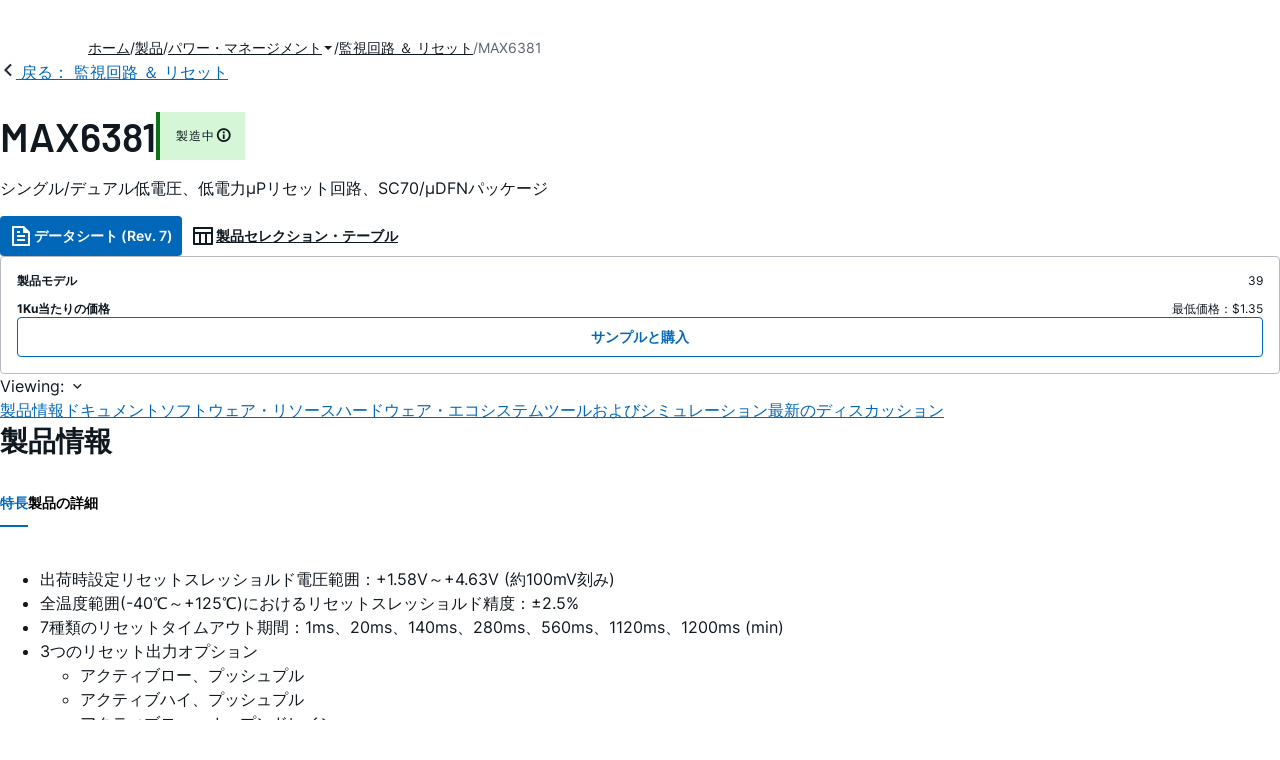

--- FILE ---
content_type: application/javascript
request_url: https://www.analog.com/j6XfhcDY_BLU/pSRjlMEh1c/Iw/G5N5ktDVQJhmmS/eD8hahxXGAE/BwhXDgVe/EmQB
body_size: 166848
content:
(function(){if(typeof Array.prototype.entries!=='function'){Object.defineProperty(Array.prototype,'entries',{value:function(){var index=0;const array=this;return {next:function(){if(index<array.length){return {value:[index,array[index++]],done:false};}else{return {done:true};}},[Symbol.iterator]:function(){return this;}};},writable:true,configurable:true});}}());(function(){W8();ggL();WtL();var fN=function(ZJ,Uz){return ZJ+Uz;};var pf=function(){return qt.apply(this,[tX,arguments]);};var Qs=function P2(If,MJ){'use strict';var zx=P2;switch(If){case bp:{FH.push(ht);var LV=FA()[RN(Lz)].apply(null,[j2,Mt,hN]);try{var xG=FH.length;var zA=Xw(KI);if(OX[GA()[Tw(cA)].apply(null,[qQ,Xw([]),cZ])][gx()[VG(MH)].apply(null,[Bs,XJ,Uv])]&&OX[GA()[Tw(cA)](qQ,QJ,cZ)][gx()[VG(MH)](Ff,XJ,Uv)][BA]&&OX[GA()[Tw(cA)].call(null,qQ,tf,cZ)][vG(typeof gx()[VG(lw)],fN('',[][[]]))?gx()[VG(Hh)].apply(null,[cA,js,qZ]):gx()[VG(MH)].call(null,VZ,XJ,Uv)][BA][BA]&&OX[GA()[Tw(cA)].call(null,qQ,Yx,cZ)][gx()[VG(MH)].apply(null,[GV,XJ,Uv])][BA][rA[YH]][vG(typeof St()[zf(kV)],'undefined')?St()[zf(YW)](tf,Bs,dl,Ir):St()[zf(l2)](xv,cA,mT,BW)]){var YP=vG(OX[GA()[Tw(cA)](qQ,gM,cZ)][gx()[VG(MH)].call(null,Z7,XJ,Uv)][BA][BA][St()[zf(l2)](xv,QJ,mT,BW)],OX[GA()[Tw(cA)](qQ,Xw(BA),cZ)][gx()[VG(MH)](cW,XJ,Uv)][rA[YH]]);var zF=YP?FA()[RN(BA)](O5,ls,Em):GA()[Tw(J9)].apply(null,[Kr,Xw(Xw({})),mZ]);var MF;return FH.pop(),MF=zF,MF;}else{var Xl;return FH.pop(),Xl=LV,Xl;}}catch(Q7){FH.splice(Bj(xG,VM),Infinity,ht);var cc;return FH.pop(),cc=LV,cc;}FH.pop();}break;case D6:{FH.push(CP);throw new (OX[xr()[k9(mT)](nl,z9,OP,hW,RW)])(p9(typeof GA()[Tw(BA)],fN([],[][[]]))?GA()[Tw(SW)](kV,cW,S9):GA()[Tw(VM)](mP,zO,Tc));}break;case Q6:{var Yc=MJ[wL];var OF;FH.push(pj);return OF=Xw(Xw(Yc[GA()[Tw(cA)].call(null,qQ,A3,Ow)]))&&Xw(Xw(Yc[GA()[Tw(cA)](qQ,LM,Ow)][p9(typeof gx()[VG(U3)],'undefined')?gx()[VG(MH)].apply(null,[hP,Hv,Uv]):gx()[VG(Hh)](Xw(BA),Wr,Mn)]))&&Yc[GA()[Tw(cA)](qQ,YH,Ow)][gx()[VG(MH)].call(null,Pm,Hv,Uv)][BA]&&vG(Yc[GA()[Tw(cA)](qQ,Gm,Ow)][gx()[VG(MH)](pP,Hv,Uv)][BA][GA()[Tw(DM)](BO,Vd,UN)](),GA()[Tw(rw)].apply(null,[nr,cr,tM]))?FA()[RN(BA)](Z7,HW,Em):GA()[Tw(J9)](Kr,dO,gA),FH.pop(),OF;}break;case dX:{var Vc=MJ[wL];FH.push(D3);var r9=vG(typeof FA()[RN(xP)],'undefined')?FA()[RN(v4)](Ad,KW,Vj):FA()[RN(CF)](Hh,zr,cj);var O3=p9(typeof FA()[RN(gM)],fN([],[][[]]))?FA()[RN(CF)].call(null,Ff,zr,cj):FA()[RN(v4)].apply(null,[c3,Zc,r3]);var H5=gx()[VG(hF)](A9,hA,p7);var fr=[];try{var dd=FH.length;var Fm=Xw(Xw(wL));try{r9=Vc[gx()[VG(nl)](W5,jZ,cR)];}catch(s4){FH.splice(Bj(dd,VM),Infinity,D3);if(s4[GA()[Tw(l2)](m9,FO,bf)][GA()[Tw(Tr)](f4,C4,Rf)](H5)){r9=p9(typeof gx()[VG(A3)],fN([],[][[]]))?gx()[VG(nP)](CF,pv,jd):gx()[VG(Hh)].call(null,FO,Wc,Q5);}}var U5=OX[GA()[Tw(xv)].call(null,p5,jw,wN)][gx()[VG(z9)](r5,Gh,Qj)](rP(OX[vG(typeof GA()[Tw(T9)],fN('',[][[]]))?GA()[Tw(VM)](v3,j2,A7):GA()[Tw(xv)].call(null,p5,Xw(BA),wN)][FA()[RN(cA)].call(null,p5,Vh,j5)](),zc))[GA()[Tw(DM)].call(null,BO,Fc,Qt)]();Vc[gx()[VG(nl)](YW,jZ,cR)]=U5;O3=p9(Vc[gx()[VG(nl)](OP,jZ,cR)],U5);fr=[mR(zI,[FA()[RN(J5)].apply(null,[mT,xA,j2]),r9]),mR(zI,[gx()[VG(CF)].apply(null,[pP,KN,J9]),L7(O3,VM)[GA()[Tw(DM)](BO,Ff,Qt)]()])];var qc;return FH.pop(),qc=fr,qc;}catch(Qr){FH.splice(Bj(dd,VM),Infinity,D3);fr=[mR(zI,[vG(typeof FA()[RN(g5)],fN('',[][[]]))?FA()[RN(v4)](Xw(VM),Bd,Nr):FA()[RN(J5)](YH,xA,j2),r9]),mR(zI,[gx()[VG(CF)](fW,KN,J9),O3])];}var kr;return FH.pop(),kr=fr,kr;}break;case RS:{var md=MJ[wL];FH.push(f5);if(p9(typeof OX[gx()[VG(LR)].apply(null,[Xw(Xw({})),fw,gr])],xr()[k9(VM)](Br,g5,OP,mM,Ad))&&H4(md[OX[gx()[VG(LR)].call(null,Mn,fw,gr)][GA()[Tw(Hn)](nP,cW,xA)]],null)||H4(md[gx()[VG(xR)](Xw(Xw({})),rh,KW)],null)){var DO;return DO=OX[GA()[Tw(J5)].apply(null,[pr,Jr,Nv])][GA()[Tw(bl)](SW,xP,Sw)](md),FH.pop(),DO;}FH.pop();}break;case CE:{var Ym=MJ[wL];var M7=MJ[KI];FH.push(hl);if(H4(typeof OX[FA()[RN(zO)](EP,E7,ZR)][GA()[Tw(MH)](j3,Rw,w7)],xr()[k9(VM)](Oj,Xw(Xw(VM)),OP,mM,MH))){OX[FA()[RN(zO)].call(null,EP,E7,ZR)][GA()[Tw(MH)](j3,Hh,w7)]=(vG(typeof FA()[RN(jw)],'undefined')?FA()[RN(v4)](Ff,GV,dM):FA()[RN(CF)].call(null,Xw(Xw(BA)),Nd,cj))[FA()[RN(Bs)](Xw(Xw([])),zh,PM)](Ym,gx()[VG(B7)](Xw(Xw([])),MG,qW))[vG(typeof FA()[RN(KW)],'undefined')?FA()[RN(v4)].apply(null,[Xw(Xw(BA)),K7,RM]):FA()[RN(Bs)](YM,zh,PM)](M7,gx()[VG(U7)](Xw(Xw(VM)),ww,rW));}FH.pop();}break;case Xk:{var XW=MJ[wL];FH.push(Oj);var bd=XW[GA()[Tw(cA)](qQ,jn,pm)][gx()[VG(B9)].apply(null,[SF,Zv,OP])];if(bd){var g7=bd[GA()[Tw(DM)](BO,rl,fh)]();var qO;return FH.pop(),qO=g7,qO;}else{var FR;return FR=vG(typeof FA()[RN(fW)],fN('',[][[]]))?FA()[RN(v4)].apply(null,[VZ,L5,lw]):FA()[RN(Lz)].apply(null,[rl,Yw,hN]),FH.pop(),FR;}FH.pop();}break;case sD:{FH.push(lW);var b5=FA()[RN(Lz)](Xw(Xw(VM)),VT,hN);try{var dc=FH.length;var Q3=Xw({});if(OX[GA()[Tw(cA)].apply(null,[qQ,RW,X5])]&&OX[GA()[Tw(cA)](qQ,Ff,X5)][GA()[Tw(PM)](NF,Xw(Xw([])),Fl)]&&OX[GA()[Tw(cA)](qQ,A9,X5)][GA()[Tw(PM)].call(null,NF,Ad,Fl)][gx()[VG(C3)].call(null,Xw({}),cF,DR)]){var L3=OX[GA()[Tw(cA)](qQ,FO,X5)][GA()[Tw(PM)].apply(null,[NF,N4,Fl])][gx()[VG(C3)](Rw,cF,DR)][GA()[Tw(DM)](BO,Zl,dH)]();var z4;return FH.pop(),z4=L3,z4;}else{var R9;return FH.pop(),R9=b5,R9;}}catch(IP){FH.splice(Bj(dc,VM),Infinity,lW);var F7;return FH.pop(),F7=b5,F7;}FH.pop();}break;case tD:{FH.push(hn);var bW=OX[FA()[RN(xv)](Xw(Xw({})),UZ,RR)][FA()[RN(f4)](v4,E3,W5)]?OX[FA()[RN(xv)](g5,UZ,RR)][gx()[VG(fW)](jn,fv,q7)](OX[FA()[RN(xv)](Xw({}),UZ,RR)][FA()[RN(f4)].call(null,Xw(Xw(VM)),E3,W5)](OX[GA()[Tw(cA)].apply(null,[qQ,Ff,qf])]))[vG(typeof xr()[k9(LR)],'undefined')?xr()[k9(c5)](gc,A3,X4,Zm,c3):xr()[k9(J9)](pF,Xw([]),J9,Em,j2)](gx()[VG(E5)].call(null,GV,rs,wl)):vG(typeof FA()[RN(Hn)],fN('',[][[]]))?FA()[RN(v4)].call(null,Xw(VM),VM,Ml):FA()[RN(CF)].call(null,xR,jF,cj);var zR;return FH.pop(),zR=bW,zR;}break;case nX:{var NM=MJ[wL];var kO=MJ[KI];FH.push(LF);var Am=kO[GA()[Tw(s9)].call(null,N4,SF,Ph)];var sR=kO[gx()[VG(MW)](c3,Rx,j2)];var Rn=kO[p9(typeof GA()[Tw(J9)],fN([],[][[]]))?GA()[Tw(p4)](s3,Xw([]),sx):GA()[Tw(VM)].apply(null,[Y4,BA,Hr])];var kj=kO[FA()[RN(Em)].apply(null,[cA,Bx,l9])];var lM=kO[p9(typeof GA()[Tw(xR)],fN([],[][[]]))?GA()[Tw(Hc)].call(null,xP,Xw(Xw([])),XG):GA()[Tw(VM)].call(null,F3,Ln,zd)];var gn=kO[Jn()[Tl(Z4)](kn,v4,LR,FO,GV,s3)];var Im=kO[p9(typeof GA()[Tw(c3)],fN('',[][[]]))?GA()[Tw(v5)].apply(null,[w9,Bs,ft]):GA()[Tw(VM)](hW,Xw(BA),nW)];var xO=kO[xr()[k9(Xc)](Z9,OP,cR,fW,xP)];var hm;return hm=FA()[RN(CF)](Hn,PW,cj)[p9(typeof FA()[RN(EW)],'undefined')?FA()[RN(Bs)].apply(null,[Xw(BA),NN,PM]):FA()[RN(v4)].apply(null,[Xw(Xw({})),QO,Nr])](NM)[p9(typeof FA()[RN(Z7)],'undefined')?FA()[RN(Bs)](N4,NN,PM):FA()[RN(v4)].call(null,xR,UR,jm)](Am,gx()[VG(E5)].apply(null,[Xw(VM),Kh,wl]))[FA()[RN(Bs)](FO,NN,PM)](sR,gx()[VG(E5)].call(null,vW,Kh,wl))[FA()[RN(Bs)].apply(null,[j2,NN,PM])](Rn,gx()[VG(E5)].apply(null,[v4,Kh,wl]))[FA()[RN(Bs)].call(null,Mn,NN,PM)](kj,gx()[VG(E5)](Fc,Kh,wl))[FA()[RN(Bs)](Xw({}),NN,PM)](lM,p9(typeof gx()[VG(m9)],'undefined')?gx()[VG(E5)](RW,Kh,wl):gx()[VG(Hh)](Xw([]),k7,sl))[FA()[RN(Bs)](lO,NN,PM)](gn,gx()[VG(E5)].call(null,B7,Kh,wl))[FA()[RN(Bs)](nm,NN,PM)](Im,gx()[VG(E5)].apply(null,[GV,Kh,wl]))[FA()[RN(Bs)](Ad,NN,PM)](xO,FA()[RN(Xc)].apply(null,[AO,qT,BA])),FH.pop(),hm;}break;case zB:{var Wl=MJ[wL];var Od=MJ[KI];FH.push(fj);if(Xw(J7(Wl,Od))){throw new (OX[xr()[k9(mT)](sr,W5,OP,hW,SM)])(Jn()[Tl(cR)](mF,Bs,p7,SF,A9,FO));}FH.pop();}break;case sK:{FH.push(fM);try{var BF=FH.length;var Cm=Xw(KI);var Md=fN(OX[xr()[k9(LR)].call(null,x9,pP,CF,XF,rl)](OX[gx()[VG(zO)](Xw({}),XG,Aj)][FA()[RN(MH)](N4,KG,C4)]),l7(OX[xr()[k9(LR)](x9,Xw(Xw(VM)),CF,XF,CM)](OX[gx()[VG(zO)].apply(null,[jc,XG,Aj])][gx()[VG(jm)](CF,hd,pP)]),VM));Md+=fN(l7(OX[xr()[k9(LR)](x9,Ln,CF,XF,N4)](OX[gx()[VG(zO)](jn,XG,Aj)][vG(typeof GA()[Tw(KW)],fN('',[][[]]))?GA()[Tw(VM)].call(null,Id,Hh,Jr):GA()[Tw(jn)](Gm,RW,Hw)]),c5),l7(OX[vG(typeof xr()[k9(OP)],fN([],[][[]]))?xr()[k9(c5)](jl,mT,Z4,Fr,Hh):xr()[k9(LR)](x9,r5,CF,XF,Z4)](OX[gx()[VG(zO)](Z7,XG,Aj)][FA()[RN(E5)].call(null,Ln,Jj,n5)]),mT));Md+=fN(l7(OX[p9(typeof xr()[k9(cR)],fN(FA()[RN(CF)](Z7,Bd,cj),[][[]]))?xr()[k9(LR)](x9,tF,CF,XF,O5):xr()[k9(c5)].apply(null,[mj,CF,T5,hj,rF])](OX[gx()[VG(zO)](cR,XG,Aj)][FA()[RN(vW)](Xw(Xw(BA)),nw,Dr)]),J9),l7(OX[xr()[k9(LR)](x9,xR,CF,XF,KW)](OX[vG(typeof gx()[VG(xv)],'undefined')?gx()[VG(Hh)](Hh,PR,Lr):gx()[VG(zO)].call(null,cr,XG,Aj)][GA()[Tw(LM)].apply(null,[j9,cr,jA])]),Hh));Md+=fN(l7(OX[p9(typeof xr()[k9(YH)],fN(FA()[RN(CF)](mW,Bd,cj),[][[]]))?xr()[k9(LR)].call(null,x9,Xw(VM),CF,XF,mW):xr()[k9(c5)](gj,Xw(Xw({})),AW,rj,Xc)](OX[gx()[VG(zO)](B7,XG,Aj)][FA()[RN(v5)](j2,Vr,E5)]),rA[UO]),l7(OX[xr()[k9(LR)].apply(null,[x9,Xw(Xw(BA)),CF,XF,GV])](OX[gx()[VG(zO)].call(null,Xw(Xw(BA)),XG,Aj)][gx()[VG(qW)](Jl,sx,Bl)]),rA[B7]));Md+=fN(l7(OX[xr()[k9(LR)].call(null,x9,Xc,CF,XF,g5)](OX[gx()[VG(zO)](SM,XG,Aj)][gx()[VG(wO)].call(null,Xw(Xw([])),ln,Yn)]),YW),l7(OX[xr()[k9(LR)](x9,N4,CF,XF,kV)](OX[gx()[VG(zO)](Xw([]),XG,Aj)][GA()[Tw(Yx)].apply(null,[Z7,vW,Of])]),OP));Md+=fN(l7(OX[xr()[k9(LR)].apply(null,[x9,Xw(Xw([])),CF,XF,LR])](OX[gx()[VG(zO)](rl,XG,Aj)][gx()[VG(H9)](Xw(Xw({})),rE,F5)]),zO),l7(OX[vG(typeof xr()[k9(CF)],'undefined')?xr()[k9(c5)](Zm,pP,T4,NP,Xc):xr()[k9(LR)](x9,B7,CF,XF,Xc)](OX[gx()[VG(zO)](YW,XG,Aj)][p9(typeof FA()[RN(xv)],'undefined')?FA()[RN(F3)].apply(null,[Rw,BR,XP]):FA()[RN(v4)](UO,E4,Xj)]),v4));Md+=fN(l7(OX[xr()[k9(LR)].apply(null,[x9,Hn,CF,XF,Hn])](OX[gx()[VG(zO)](kV,XG,Aj)][vG(typeof GA()[Tw(SM)],fN([],[][[]]))?GA()[Tw(VM)](KO,pP,Rm):GA()[Tw(A9)](A9,hP,M5)]),SM),l7(OX[xr()[k9(LR)](x9,O5,CF,XF,An)](OX[gx()[VG(zO)](g5,XG,Aj)][p9(typeof gx()[VG(CM)],'undefined')?gx()[VG(KM)].apply(null,[A9,Th,UW]):gx()[VG(Hh)].apply(null,[Xw(VM),tr,p7])]),xv));Md+=fN(l7(OX[xr()[k9(LR)].call(null,x9,j2,CF,XF,g5)](OX[gx()[VG(zO)](cr,XG,Aj)][p9(typeof FA()[RN(A9)],'undefined')?FA()[RN(jm)](J9,JV,YF):FA()[RN(v4)](LM,zP,Kn)]),rA[Xc]),l7(OX[xr()[k9(LR)].apply(null,[x9,c3,CF,XF,Jr])](OX[p9(typeof gx()[VG(fW)],fN([],[][[]]))?gx()[VG(zO)](A9,XG,Aj):gx()[VG(Hh)].apply(null,[CP,CW,FW])][vG(typeof xr()[k9(EP)],fN([],[][[]]))?xr()[k9(c5)].apply(null,[rO,Ad,Xd,v7,nm]):xr()[k9(YH)].call(null,EO,YM,mW,xR,j2)]),cR));Md+=fN(l7(OX[xr()[k9(LR)](x9,A3,CF,XF,p5)](OX[p9(typeof gx()[VG(GV)],fN('',[][[]]))?gx()[VG(zO)].apply(null,[tF,XG,Aj]):gx()[VG(Hh)](Xc,mP,jF)][gx()[VG(qn)](Zl,xZ,c7)]),rA[p5]),l7(OX[xr()[k9(LR)].call(null,x9,kV,CF,XF,KW)](OX[gx()[VG(zO)].call(null,B7,XG,Aj)][gx()[VG(Lz)](Gm,km,m5)]),LR));Md+=fN(l7(OX[xr()[k9(LR)].apply(null,[x9,Tm,CF,XF,jc])](OX[gx()[VG(zO)].call(null,Xw(VM),XG,Aj)][GA()[Tw(t4)](YR,YH,Ws)]),X0[FA()[RN(qW)](Pm,PV,H9)]()),l7(OX[xr()[k9(LR)](x9,OP,CF,XF,jw)](OX[gx()[VG(zO)].call(null,vW,XG,Aj)][xr()[k9(mW)](EO,fW,NR,bl,zO)]),mW));Md+=fN(l7(OX[vG(typeof xr()[k9(YH)],'undefined')?xr()[k9(c5)](cR,AO,jO,tR,jn):xr()[k9(LR)].call(null,x9,Ad,CF,XF,BA)](OX[gx()[VG(zO)](YH,XG,Aj)][FA()[RN(wO)](c5,WH,EP)]),NR),l7(OX[xr()[k9(LR)](x9,Pm,CF,XF,s3)](OX[gx()[VG(zO)].apply(null,[Xw({}),XG,Aj])][Jn()[Tl(xv)](EO,l2,CO,KW,CP,rl)]),kV));Md+=fN(l7(OX[p9(typeof xr()[k9(BA)],'undefined')?xr()[k9(LR)](x9,z9,CF,XF,LR):xr()[k9(c5)].apply(null,[Ud,CM,ZP,n5,jc])](OX[vG(typeof gx()[VG(t4)],fN([],[][[]]))?gx()[VG(Hh)].call(null,LM,Rc,kM):gx()[VG(zO)](Xw(Xw(VM)),XG,Aj)][p9(typeof Nj()[GP(cR)],'undefined')?Nj()[GP(xv)](xv,V9,Xc,A3,EO):Nj()[GP(zO)].apply(null,[xv,sn,Lj,Xw([]),En])]),cr),l7(OX[p9(typeof xr()[k9(v4)],fN([],[][[]]))?xr()[k9(LR)](x9,Xw(Xw({})),CF,XF,r5):xr()[k9(c5)](G9,Zl,H9,P5,nm)](OX[gx()[VG(zO)].call(null,WW,XG,Aj)][xr()[k9(NR)].call(null,EO,gM,kV,NR,GV)]),l2));Md+=fN(l7(OX[xr()[k9(LR)].apply(null,[x9,MH,CF,XF,Jr])](OX[gx()[VG(zO)].apply(null,[Xw([]),XG,Aj])][vG(typeof FA()[RN(tf)],fN([],[][[]]))?FA()[RN(v4)](CF,fm,zj):FA()[RN(H9)].call(null,Xw({}),dR,IO)]),jc),l7(OX[xr()[k9(LR)](x9,Xw(Xw(BA)),CF,XF,cW)](OX[gx()[VG(zO)].apply(null,[Mn,XG,Aj])][gx()[VG(EW)](Rw,wQ,PM)]),UO));Md+=fN(l7(OX[xr()[k9(LR)].apply(null,[x9,OP,CF,XF,BA])](OX[gx()[VG(zO)](Xw(Xw(VM)),XG,Aj)][gx()[VG(s9)](Tm,V5,QW)]),B7),l7(OX[xr()[k9(LR)].call(null,x9,RW,CF,XF,xP)](OX[gx()[VG(zO)](WW,XG,Aj)][FA()[RN(KM)](SF,nA,Yx)]),Xc));Md+=fN(l7(OX[xr()[k9(LR)](x9,Xw(BA),CF,XF,Gm)](OX[gx()[VG(zO)](dO,XG,Aj)][gx()[VG(p4)](QJ,Bv,k4)]),p5),l7(OX[xr()[k9(LR)](x9,nr,CF,XF,A9)](OX[gx()[VG(zO)](J9,XG,Aj)][GA()[Tw(Ff)].call(null,Em,cA,Hl)]),c3));Md+=fN(l7(OX[xr()[k9(LR)].apply(null,[x9,Xw([]),CF,XF,cR])](OX[p9(typeof gx()[VG(kV)],'undefined')?gx()[VG(zO)](Xw([]),XG,Aj):gx()[VG(Hh)](cA,X7,Om)][vG(typeof GA()[Tw(Tm)],fN([],[][[]]))?GA()[Tw(VM)](gm,NR,xW):GA()[Tw(A3)].apply(null,[f9,Gm,X3])]),CM),l7(OX[p9(typeof xr()[k9(BA)],fN(p9(typeof FA()[RN(zO)],fN([],[][[]]))?FA()[RN(CF)](Xw(BA),Bd,cj):FA()[RN(v4)](Xw({}),Uj,Z5),[][[]]))?xr()[k9(LR)](x9,Xw(BA),CF,XF,QJ):xr()[k9(c5)].call(null,sO,Jr,s3,fR,QJ)](OX[gx()[VG(zO)].call(null,VM,XG,Aj)][Jn()[Tl(J5)](WP,p5,PM,xP,Jl,GV)]),Tc));Md+=fN(fN(l7(OX[xr()[k9(LR)].apply(null,[x9,r5,CF,XF,BA])](OX[FA()[RN(zO)].apply(null,[jn,bn,ZR])][gx()[VG(Hc)](jw,H7,Tm)]),Qm),l7(OX[xr()[k9(LR)](x9,Ad,CF,XF,UO)](OX[gx()[VG(zO)].call(null,Yx,XG,Aj)][BP()[fd(cR)].apply(null,[c7,LR,xv,pP,H3])]),rA[c3])),l7(OX[xr()[k9(LR)](x9,GV,CF,XF,CF)](OX[gx()[VG(zO)](j2,XG,Aj)][gx()[VG(lw)].call(null,UO,Yw,VM)]),rA[J9]));var FF;return FF=Md[GA()[Tw(DM)](BO,Rw,Oh)](),FH.pop(),FF;}catch(f3){FH.splice(Bj(BF,VM),Infinity,fM);var gP;return gP=GA()[Tw(J9)](Kr,jn,EG),FH.pop(),gP;}FH.pop();}break;case q0:{var q3=MJ[wL];FH.push(A3);try{var Zr=FH.length;var X9=Xw({});if(vG(q3[vG(typeof GA()[Tw(Hc)],'undefined')?GA()[Tw(VM)].apply(null,[tO,zO,Q9]):GA()[Tw(cA)](qQ,Xw(BA),LW)][FA()[RN(qn)](Bs,Sn,QR)],undefined)){var bR;return bR=vG(typeof FA()[RN(Gm)],fN('',[][[]]))?FA()[RN(v4)](xv,lW,Pn):FA()[RN(Lz)](YH,wd,hN),FH.pop(),bR;}if(vG(q3[GA()[Tw(cA)](qQ,Gm,LW)][FA()[RN(qn)](mT,Sn,QR)],Xw({}))){var vF;return vF=p9(typeof GA()[Tw(MH)],fN('',[][[]]))?GA()[Tw(J9)](Kr,YM,N7):GA()[Tw(VM)].apply(null,[mm,tF,qF]),FH.pop(),vF;}var gd;return gd=FA()[RN(BA)].apply(null,[WW,ER,Em]),FH.pop(),gd;}catch(Pw){FH.splice(Bj(Zr,VM),Infinity,A3);var cM;return cM=GA()[Tw(QJ)].apply(null,[CM,EP,hM]),FH.pop(),cM;}FH.pop();}break;case rS:{var On=MJ[wL];FH.push(vW);var Ec=vG(typeof FA()[RN(cn)],fN([],[][[]]))?FA()[RN(v4)].apply(null,[J9,I9,Pc]):FA()[RN(Lz)].call(null,VZ,Lm,hN);try{var rm=FH.length;var zn=Xw(Xw(wL));if(On[GA()[Tw(cA)].call(null,qQ,E5,x3)][gx()[VG(sW)].apply(null,[Xw(VM),z5,U3])]){var Cr=On[GA()[Tw(cA)](qQ,A9,x3)][gx()[VG(sW)](Hn,z5,U3)][GA()[Tw(DM)](BO,Xw(Xw(BA)),A7)]();var z7;return FH.pop(),z7=Cr,z7;}else{var Y5;return FH.pop(),Y5=Ec,Y5;}}catch(OO){FH.splice(Bj(rm,VM),Infinity,vW);var L9;return FH.pop(),L9=Ec,L9;}FH.pop();}break;case I:{FH.push(KO);var D4;return D4=Xw(Xw(OX[gx()[VG(zO)](c3,nV,Aj)][gx()[VG(F3)].call(null,lO,RM,m7)])),FH.pop(),D4;}break;case HY:{var dw=MJ[wL];FH.push(qQ);var Hj=FA()[RN(IF)].call(null,z9,h9,Xr);var SP=FA()[RN(IF)].apply(null,[Xw(VM),h9,Xr]);if(dw[FA()[RN(zO)].call(null,dO,HR,ZR)]){var DP=dw[FA()[RN(zO)](N4,HR,ZR)][Jn()[Tl(mW)](Y9,xv,Bl,WW,Tc,dO)](FA()[RN(U3)].apply(null,[lO,GM,qr]));var fF=DP[GA()[Tw(T9)].call(null,YW,VZ,NW)](Jn()[Tl(NR)](Y3,Hh,Ad,Fc,xv,xP));if(fF){var d5=fF[FA()[RN(Xd)](J9,Xr,NF)](GA()[Tw(j3)](U9,Jl,l5));if(d5){Hj=fF[p9(typeof Jn()[Tl(OP)],fN([],[][[]]))?Jn()[Tl(kV)].apply(null,[z3,SM,tf,SF,Hn,GV]):Jn()[Tl(CF)].call(null,Kd,cA,jr,jw,Ln,Xw(Xw(VM)))](d5[GA()[Tw(wm)](Hc,xv,T4)]);SP=fF[Jn()[Tl(kV)](z3,SM,tf,r5,YH,Ad)](d5[gx()[VG(cn)](Xw(VM),vs,fO)]);}}}var DF;return DF=mR(zI,[p9(typeof gx()[VG(H9)],fN([],[][[]]))?gx()[VG(D7)].call(null,nm,cv,k5):gx()[VG(Hh)](Xw(BA),nj,wR),Hj,FA()[RN(cj)](Xc,w3,Pm),SP]),FH.pop(),DF;}break;case TS:{var C7=MJ[wL];FH.push(d7);var Uc=FA()[RN(Lz)](gM,QQ,hN);var Dn=FA()[RN(Lz)](CP,QQ,hN);var M3=new (OX[FA()[RN(VZ)](vW,tm,Uv)])(new (OX[FA()[RN(VZ)].apply(null,[Rw,tm,Uv])])(Nj()[GP(YH)](LM,qW,g5,Fc,HR)));try{var kR=FH.length;var Zn=Xw(KI);if(Xw(Xw(OX[gx()[VG(zO)].apply(null,[Xw([]),hj,Aj])][FA()[RN(xv)].call(null,GV,Ow,RR)]))&&Xw(Xw(OX[gx()[VG(zO)](Ad,hj,Aj)][FA()[RN(xv)].apply(null,[SF,Ow,RR])][FA()[RN(U9)].apply(null,[Xw(Xw([])),jR,Jd])]))){var RF=OX[vG(typeof FA()[RN(OP)],fN('',[][[]]))?FA()[RN(v4)](rl,jj,ld):FA()[RN(xv)](nr,Ow,RR)][FA()[RN(U9)](Ln,jR,Jd)](OX[gx()[VG(lP)](Zl,T7,c3)][vG(typeof GA()[Tw(Lz)],fN('',[][[]]))?GA()[Tw(VM)](br,QJ,YW):GA()[Tw(zO)](Qm,Mn,Av)],gx()[VG(Fd)].call(null,BA,B4,Hn));if(RF){Uc=M3[gx()[VG(YR)](Mn,tl,Tr)](RF[FA()[RN(J5)](WW,Iz,j2)][GA()[Tw(DM)](BO,Zl,ZM)]());}}Dn=p9(OX[gx()[VG(zO)].call(null,zO,hj,Aj)],C7);}catch(dr){FH.splice(Bj(kR,VM),Infinity,d7);Uc=GA()[Tw(QJ)](CM,fW,Lh);Dn=vG(typeof GA()[Tw(z9)],fN([],[][[]]))?GA()[Tw(VM)](tR,kV,EF):GA()[Tw(QJ)](CM,cW,Lh);}var O9=fN(Uc,l7(Dn,VM))[GA()[Tw(DM)](BO,cA,ZM)]();var TF;return FH.pop(),TF=O9,TF;}break;case ZL:{FH.push(wP);var Gn=FA()[RN(Lz)].apply(null,[j2,Pz,hN]);if(OX[GA()[Tw(cA)].call(null,qQ,Xw(BA),lc)]&&OX[GA()[Tw(cA)](qQ,cR,lc)][gx()[VG(MH)].call(null,cA,FT,Uv)]&&OX[GA()[Tw(cA)](qQ,C4,lc)][gx()[VG(MH)](Bs,FT,Uv)][FA()[RN(hF)](cW,Wj,vW)]){var Sr=OX[GA()[Tw(cA)](qQ,Xw(Xw(VM)),lc)][gx()[VG(MH)](Xw({}),FT,Uv)][FA()[RN(hF)](Xw(VM),Wj,vW)];try{var BM=FH.length;var fP=Xw({});var Gj=OX[GA()[Tw(xv)](p5,Ad,wQ)][gx()[VG(z9)].call(null,UO,xj,Qj)](rP(OX[GA()[Tw(xv)](p5,Xw(Xw({})),wQ)][FA()[RN(cA)](KW,Gz,j5)](),zc))[GA()[Tw(DM)](BO,s3,mn)]();OX[vG(typeof GA()[Tw(lP)],'undefined')?GA()[Tw(VM)](xc,Z7,W3):GA()[Tw(cA)].call(null,qQ,E5,lc)][gx()[VG(MH)](jw,FT,Uv)][FA()[RN(hF)](lO,Wj,vW)]=Gj;var cm=vG(OX[GA()[Tw(cA)].apply(null,[qQ,Xw(BA),lc])][vG(typeof gx()[VG(Jd)],fN([],[][[]]))?gx()[VG(Hh)](GV,VZ,vl):gx()[VG(MH)](Ad,FT,Uv)][FA()[RN(hF)].apply(null,[RW,Wj,vW])],Gj);var W7=cm?FA()[RN(BA)](Qm,IM,Em):GA()[Tw(J9)].apply(null,[Kr,j2,mf]);OX[GA()[Tw(cA)].call(null,qQ,nr,lc)][gx()[VG(MH)](Zl,FT,Uv)][FA()[RN(hF)](KW,Wj,vW)]=Sr;var V7;return FH.pop(),V7=W7,V7;}catch(Um){FH.splice(Bj(BM,VM),Infinity,wP);if(p9(OX[GA()[Tw(cA)].apply(null,[qQ,g5,lc])][gx()[VG(MH)].call(null,GV,FT,Uv)][FA()[RN(hF)].apply(null,[Fc,Wj,vW])],Sr)){OX[GA()[Tw(cA)].call(null,qQ,Xw(Xw(BA)),lc)][gx()[VG(MH)].call(null,DM,FT,Uv)][FA()[RN(hF)].apply(null,[Xw(BA),Wj,vW])]=Sr;}var Sj;return FH.pop(),Sj=Gn,Sj;}}else{var w5;return FH.pop(),w5=Gn,w5;}FH.pop();}break;case KI:{var c9=MJ[wL];var bM=MJ[KI];FH.push(QR);if(fl(bM,null)||Oc(bM,c9[GA()[Tw(BA)](zd,c5,T2)]))bM=c9[p9(typeof GA()[Tw(qn)],'undefined')?GA()[Tw(BA)].apply(null,[zd,Ff,T2]):GA()[Tw(VM)].call(null,WR,cA,bm)];for(var pO=BA,tn=new (OX[GA()[Tw(J5)].call(null,pr,xv,xj)])(bM);El(pO,bM);pO++)tn[pO]=c9[pO];var Ic;return FH.pop(),Ic=tn,Ic;}break;case mb:{FH.push(jd);var FM=Xw({});try{var Sd=FH.length;var g3=Xw({});if(OX[gx()[VG(zO)](nr,Mm,Aj)][FA()[RN(QJ)](l2,KP,nm)]){OX[gx()[VG(zO)].call(null,O5,Mm,Aj)][FA()[RN(QJ)](Xw({}),KP,nm)][FA()[RN(sM)](CP,lr,t9)](FA()[RN(Fd)](rl,lm,Tm),gx()[VG(YR)].call(null,O5,Zj,Tr));OX[gx()[VG(zO)](RW,Mm,Aj)][FA()[RN(QJ)].apply(null,[Hh,KP,nm])][FA()[RN(YR)].call(null,CF,xj,Ad)](p9(typeof FA()[RN(H9)],fN([],[][[]]))?FA()[RN(Fd)](GV,lm,Tm):FA()[RN(v4)](mT,bc,sm));FM=Xw(wL);}}catch(GW){FH.splice(Bj(Sd,VM),Infinity,jd);}var IW;return FH.pop(),IW=FM,IW;}break;case Rp:{FH.push(lF);var R3=gx()[VG(sM)](lO,bn,T4);var r7=GA()[Tw(Gd)].apply(null,[Pd,v4,IN]);for(var lR=BA;El(lR,S4);lR++)R3+=r7[GA()[Tw(YW)](j2,vW,Ls)](OX[GA()[Tw(xv)].apply(null,[p5,hP,LH])][gx()[VG(z9)](Xw(Xw({})),Tv,Qj)](rP(OX[GA()[Tw(xv)].apply(null,[p5,SF,LH])][FA()[RN(cA)](xc,Dv,j5)](),r7[vG(typeof GA()[Tw(hP)],fN([],[][[]]))?GA()[Tw(VM)].call(null,vR,lO,OM):GA()[Tw(BA)](zd,p5,AT)])));var Nm;return FH.pop(),Nm=R3,Nm;}break;}};var N5=function(A4){return -A4;};var TR=function(){return OX["Math"]["floor"](OX["Math"]["random"]()*100000+10000);};var Lc=function(C9){if(C9===undefined||C9==null){return 0;}var xd=C9["replace"](/[\w\s]/gi,'');return xd["length"];};var Or=function(s5){var Ul=1;var wj=[];var rM=OX["Math"]["sqrt"](s5);while(Ul<=rM&&wj["length"]<6){if(s5%Ul===0){if(s5/Ul===Ul){wj["push"](Ul);}else{wj["push"](Ul,s5/Ul);}}Ul=Ul+1;}return wj;};var JO=function Vn(vj,DW){'use strict';var Rj=Vn;switch(vj){case MY:{var KR=DW[wL];FH.push(Ww);if(vG([FA()[RN(Tr)].apply(null,[hP,nQ,A3]),gx()[VG(qd)](Xw(Xw({})),Pn,Y7),GA()[Tw(Ar)](Wn,UO,xj)][GA()[Tw(EW)](sM,LM,HP)](KR[FA()[RN(T9)](gM,k3,LM)][FA()[RN(MW)](Xw(Xw({})),SJ,Zd)]),N5(VM))){FH.pop();return;}OX[vG(typeof GA()[Tw(nr)],fN([],[][[]]))?GA()[Tw(VM)](SW,An,hW):GA()[Tw(nl)].call(null,LM,r5,nn)](function(){FH.push(f7);var vc=Xw([]);try{var nc=FH.length;var Il=Xw({});if(Xw(vc)&&KR[FA()[RN(T9)](WW,P3,LM)]&&(KR[vG(typeof FA()[RN(B7)],'undefined')?FA()[RN(v4)].apply(null,[dO,m5,Rd]):FA()[RN(T9)].call(null,Xw(VM),P3,LM)][vG(typeof gx()[VG(gM)],fN('',[][[]]))?gx()[VG(Hh)](Xc,p4,K9):gx()[VG(UR)].call(null,CP,NQ,mW)](GA()[Tw(j7)](XM,t4,Z2))||KR[vG(typeof FA()[RN(Bs)],'undefined')?FA()[RN(v4)].apply(null,[EP,mO,Wd]):FA()[RN(T9)](Vd,P3,LM)][gx()[VG(UR)](Xw(Xw(VM)),NQ,mW)](p9(typeof Nj()[GP(YW)],fN(FA()[RN(CF)].call(null,Yx,rE,cj),[][[]]))?Nj()[GP(Xc)](p5,E9,OP,nr,rd):Nj()[GP(zO)].apply(null,[xP,Mn,dW,VZ,gM])))){vc=Xw(Xw({}));}}catch(Hd){FH.splice(Bj(nc,VM),Infinity,f7);KR[FA()[RN(T9)](c3,P3,LM)][FA()[RN(FW)](nm,vf,YO)](new (OX[GA()[Tw(HF)](QR,Xw(Xw(VM)),pT)])(gx()[VG(j9)].apply(null,[J5,Ix,Jc]),mR(zI,[p9(typeof gx()[VG(U9)],'undefined')?gx()[VG(E4)](RW,ZT,HF):gx()[VG(Hh)].call(null,Mn,VW,lw),Xw(Xw(KI)),vG(typeof gx()[VG(wO)],fN('',[][[]]))?gx()[VG(Hh)](C4,TP,mr):gx()[VG(gR)](Xw({}),Rv,OR),Xw([]),gx()[VG(q7)](mW,JZ,q5),Xw(wL)])));}if(Xw(vc)&&vG(KR[FA()[RN(B3)](QJ,OJ,jd)],FA()[RN(K4)](dO,rh,bj))){vc=Xw(Xw({}));}if(vc){KR[p9(typeof FA()[RN(xR)],fN('',[][[]]))?FA()[RN(T9)](A9,P3,LM):FA()[RN(v4)].call(null,Xw(Xw(BA)),gO,t5)][vG(typeof FA()[RN(q7)],fN([],[][[]]))?FA()[RN(v4)](Bs,xm,Yd):FA()[RN(FW)].apply(null,[Tc,vf,YO])](new (OX[GA()[Tw(HF)].apply(null,[QR,tF,pT])])(GA()[Tw(UR)].call(null,l9,E5,zT),mR(zI,[gx()[VG(E4)](Jd,ZT,HF),Xw(wL),vG(typeof gx()[VG(BO)],'undefined')?gx()[VG(Hh)](Jl,JF,rO):gx()[VG(gR)].call(null,WW,Rv,OR),Xw({}),gx()[VG(q7)](BA,JZ,q5),Xw(Xw(KI))])));}FH.pop();},BA);FH.pop();}break;case OD:{FH.push(nl);OX[FA()[RN(zO)](WW,Gr,ZR)][vG(typeof BP()[fd(c3)],'undefined')?BP()[fd(EP)](Wd,CP,tP,O5,Sm):BP()[fd(cr)](KW,YM,Z4,gM,QW)](Nj()[GP(kV)](LR,UR,Hh,Xc,Bl),function(KR){return Vn.apply(this,[MY,arguments]);});FH.pop();}break;case EI:{FH.push(FW);throw new (OX[xr()[k9(mT)](Xr,N4,OP,hW,Bs)])(FA()[RN(Kd)].call(null,O5,nQ,m9));}break;case q0:{var JM=DW[wL];var MR=DW[KI];FH.push(wM);if(fl(MR,null)||Oc(MR,JM[vG(typeof GA()[Tw(IF)],fN('',[][[]]))?GA()[Tw(VM)](pW,Ff,jO):GA()[Tw(BA)](zd,NR,cG)]))MR=JM[GA()[Tw(BA)](zd,jw,cG)];for(var vd=rA[YH],Yj=new (OX[vG(typeof GA()[Tw(v4)],fN('',[][[]]))?GA()[Tw(VM)].apply(null,[Wd,tf,WO]):GA()[Tw(J5)].apply(null,[pr,s3,xF])])(MR);El(vd,MR);vd++)Yj[vd]=JM[vd];var RP;return FH.pop(),RP=Yj,RP;}break;case P1:{var Dl=DW[wL];var v9=DW[KI];FH.push(f9);var Gl=fl(null,Dl)?null:H4(xr()[k9(VM)](dl,Xw(VM),OP,mM,g5),typeof OX[gx()[VG(LR)].call(null,Hh,Cx,gr)])&&Dl[OX[gx()[VG(LR)].call(null,SF,Cx,gr)][GA()[Tw(Hn)].apply(null,[nP,Xc,Hr])]]||Dl[gx()[VG(xR)](An,pv,KW)];if(H4(null,Gl)){var n3,Pr,F9,Kl,V4=[],rr=Xw(BA),vO=Xw(VM);try{var kF=FH.length;var ZO=Xw(KI);if(F9=(Gl=Gl.call(Dl))[p9(typeof FA()[RN(Xc)],fN('',[][[]]))?FA()[RN(Rw)](W5,nW,wO):FA()[RN(v4)].apply(null,[xP,d9,D3])],vG(BA,v9)){if(p9(OX[vG(typeof FA()[RN(Qm)],fN([],[][[]]))?FA()[RN(v4)](nr,Fn,Tm):FA()[RN(xv)].apply(null,[B7,Jm,RR])](Gl),Gl)){ZO=Xw(Xw({}));return;}rr=Xw(X0[gx()[VG(j3)](vW,sd,Nc)]());}else for(;Xw(rr=(n3=F9.call(Gl))[gx()[VG(Rw)].call(null,NR,Sc,cA)])&&(V4[GA()[Tw(OP)].apply(null,[B9,WW,bs])](n3[FA()[RN(Z4)](Ff,Rl,MM)]),p9(V4[GA()[Tw(BA)](zd,CF,gf)],v9));rr=Xw(BA));}catch(b4){vO=Xw(BA),Pr=b4;}finally{FH.splice(Bj(kF,VM),Infinity,f9);try{var G7=FH.length;var Ql=Xw([]);if(Xw(rr)&&H4(null,Gl[FA()[RN(SF)](Jd,Qc,Cc)])&&(Kl=Gl[FA()[RN(SF)](j2,Qc,Cc)](),p9(OX[FA()[RN(xv)](Fc,Jm,RR)](Kl),Kl))){Ql=Xw(wL);return;}}finally{FH.splice(Bj(G7,VM),Infinity,f9);if(Ql){FH.pop();}if(vO)throw Pr;}if(ZO){FH.pop();}}var dj;return FH.pop(),dj=V4,dj;}FH.pop();}break;case kE:{var sF=DW[wL];FH.push(FP);if(OX[GA()[Tw(J5)](pr,Hh,ZF)][p9(typeof St()[zf(xv)],fN(vG(typeof FA()[RN(VM)],'undefined')?FA()[RN(v4)].apply(null,[QJ,x9,vn]):FA()[RN(CF)].apply(null,[j2,hR,cj]),[][[]]))?St()[zf(kV)](CF,xc,fO,mj):St()[zf(YW)].apply(null,[Q4,xc,rc,VW])](sF)){var LO;return FH.pop(),LO=sF,LO;}FH.pop();}break;case hY:{var ll=DW[wL];var jM;FH.push(k4);return jM=OX[FA()[RN(xv)](Jl,Ur,RR)][gx()[VG(fW)].apply(null,[j2,bP,q7])](ll)[vG(typeof gx()[VG(Mr)],fN([],[][[]]))?gx()[VG(Hh)](l2,Mc,m3):gx()[VG(nF)].apply(null,[Xw(BA),Ed,CP])](function(kW){return ll[kW];})[rA[YH]],FH.pop(),jM;}break;case d0:{var XR=DW[wL];FH.push(S5);var P7=XR[gx()[VG(nF)](VM,Ac,CP)](function(ll){return Vn.apply(this,[hY,arguments]);});var Td;return Td=P7[xr()[k9(J9)](A5,B7,J9,Em,xR)](gx()[VG(E5)].apply(null,[Z4,nA,wl])),FH.pop(),Td;}break;case HY:{FH.push(ZW);try{var XO=FH.length;var GF=Xw(KI);var g9=fN(fN(fN(fN(fN(fN(fN(fN(fN(fN(fN(fN(fN(fN(fN(fN(fN(fN(fN(fN(fN(fN(fN(fN(OX[xr()[k9(LR)](rR,Mn,CF,XF,xP)](OX[vG(typeof GA()[Tw(wm)],fN('',[][[]]))?GA()[Tw(VM)](jW,E5,TO):GA()[Tw(cA)].apply(null,[qQ,Xw(BA),jP])][FA()[RN(N9)].call(null,Xw({}),TO,VO)]),l7(OX[xr()[k9(LR)](rR,rF,CF,XF,Pm)](OX[GA()[Tw(cA)](qQ,A9,jP)][GA()[Tw(x5)].call(null,Rw,Xw(Xw({})),Ow)]),rA[mW])),l7(OX[xr()[k9(LR)](rR,xv,CF,XF,J5)](OX[GA()[Tw(cA)].call(null,qQ,Yx,jP)][gx()[VG(N9)].call(null,t4,hH,HM)]),rA[kV])),l7(OX[xr()[k9(LR)](rR,RW,CF,XF,Vd)](OX[GA()[Tw(cA)].call(null,qQ,Fc,jP)][p9(typeof Nj()[GP(Bs)],fN(vG(typeof FA()[RN(Hh)],fN('',[][[]]))?FA()[RN(v4)](An,l3,mP):FA()[RN(CF)].call(null,VZ,nM,cj),[][[]]))?Nj()[GP(l2)].call(null,fW,Uv,CF,Gm,RO):Nj()[GP(zO)].apply(null,[VM,wW,Wc,Ln,Wm])]),rA[Qm])),l7(OX[xr()[k9(LR)].apply(null,[rR,Xw(Xw(BA)),CF,XF,cW])](OX[GA()[Tw(xv)](p5,Hh,vZ)][p9(typeof BP()[fd(mT)],'undefined')?BP()[fd(Bs)](T9,Qm,J9,tF,Z3):BP()[fd(EP)](In,kV,I4,Xw(BA),tj)]),J9)),l7(OX[xr()[k9(LR)](rR,EP,CF,XF,YW)](OX[p9(typeof GA()[Tw(jc)],'undefined')?GA()[Tw(cA)].apply(null,[qQ,Qm,jP]):GA()[Tw(VM)](zj,Xw(VM),UF)][GA()[Tw(CO)].apply(null,[Ej,EP,zl])]),Hh)),l7(OX[p9(typeof xr()[k9(Xc)],fN(FA()[RN(CF)](MH,nM,cj),[][[]]))?xr()[k9(LR)](rR,kV,CF,XF,j2):xr()[k9(c5)].apply(null,[vW,rl,dP,Qn,r5])](OX[GA()[Tw(cA)](qQ,Xw({}),jP)][GA()[Tw(I9)].apply(null,[pP,Hh,jR])]),EP)),l7(OX[xr()[k9(LR)](rR,Xw(Xw(BA)),CF,XF,Fc)](OX[p9(typeof GA()[Tw(W5)],fN('',[][[]]))?GA()[Tw(cA)].call(null,qQ,j2,jP):GA()[Tw(VM)](WP,dO,Tn)][gx()[VG(B9)](l2,PZ,OP)]),CF)),l7(OX[xr()[k9(LR)](rR,g5,CF,XF,J9)](OX[GA()[Tw(cA)](qQ,Xw({}),jP)][gx()[VG(Vd)](Xw([]),Rl,b9)]),rA[c5])),l7(OX[xr()[k9(LR)](rR,C4,CF,XF,VM)](OX[GA()[Tw(cA)](qQ,Xw([]),jP)][GA()[Tw(vP)](cj,xR,JZ)]),rA[jw])),l7(OX[xr()[k9(LR)].call(null,rR,nr,CF,XF,cR)](OX[GA()[Tw(cA)](qQ,C4,jP)][GA()[Tw(JP)](Dr,Z4,pj)]),zO)),l7(OX[xr()[k9(LR)](rR,MH,CF,XF,p5)](OX[GA()[Tw(cA)].apply(null,[qQ,p5,jP])][FA()[RN(qr)](E5,Ur,qQ)]),v4)),l7(OX[xr()[k9(LR)](rR,Xw(VM),CF,XF,gM)](OX[GA()[Tw(cA)].apply(null,[qQ,QJ,jP])][GA()[Tw(QR)].apply(null,[HF,kV,NN])]),SM)),l7(OX[xr()[k9(LR)](rR,mT,CF,XF,MH)](OX[GA()[Tw(cA)](qQ,Z4,jP)][p9(typeof FA()[RN(t4)],'undefined')?FA()[RN(XF)].apply(null,[Xw(Xw(VM)),JG,xv]):FA()[RN(v4)](Xw(Xw(VM)),qM,kl)]),xv)),l7(OX[xr()[k9(LR)].apply(null,[rR,LR,CF,XF,v4])](OX[GA()[Tw(cA)](qQ,Fc,jP)][Jn()[Tl(KW)](Sn,v4,vm,rF,tf,FO)]),J5)),l7(OX[xr()[k9(LR)](rR,Z7,CF,XF,hP)](OX[GA()[Tw(cA)].apply(null,[qQ,jc,jP])][FA()[RN(zm)](YM,cH,Nc)]),cR)),l7(OX[xr()[k9(LR)].call(null,rR,Xw(Xw(BA)),CF,XF,A3)](OX[GA()[Tw(cA)](qQ,DM,jP)][gx()[VG(cP)].call(null,Xw([]),Vs,An)]),Z4)),l7(OX[xr()[k9(LR)](rR,CM,CF,XF,cr)](OX[GA()[Tw(cA)](qQ,zO,jP)][gx()[VG(n5)](GV,NH,vm)]),LR)),l7(OX[xr()[k9(LR)].call(null,rR,nr,CF,XF,Yx)](OX[vG(typeof GA()[Tw(Hc)],'undefined')?GA()[Tw(VM)].call(null,rl,p5,ln):GA()[Tw(cA)].call(null,qQ,CF,jP)][FA()[RN(gm)](DM,Vv,Ld)]),YH)),l7(OX[xr()[k9(LR)](rR,AO,CF,XF,Mn)](OX[p9(typeof GA()[Tw(JP)],fN([],[][[]]))?GA()[Tw(cA)](qQ,BO,jP):GA()[Tw(VM)].call(null,HP,Pm,xc)][gx()[VG(BO)].apply(null,[kV,J3,B3])]),X0[gx()[VG(Un)](p5,Lt,x5)]())),l7(OX[xr()[k9(LR)].call(null,rR,Hh,CF,XF,LM)](OX[GA()[Tw(cA)].apply(null,[qQ,LM,jP])][GA()[Tw(T3)](Uw,E5,TW)]),NR)),l7(OX[vG(typeof xr()[k9(dO)],fN([],[][[]]))?xr()[k9(c5)](jm,Xw(VM),B5,jr,hP):xr()[k9(LR)].call(null,rR,Ln,CF,XF,C4)](OX[GA()[Tw(cA)](qQ,Xw(BA),jP)][GA()[Tw(OW)](zO,l2,EM)]),rA[xR])),l7(OX[vG(typeof xr()[k9(cr)],fN(FA()[RN(CF)](xv,nM,cj),[][[]]))?xr()[k9(c5)](MM,VZ,L4,ql,s3):xr()[k9(LR)].call(null,rR,Gm,CF,XF,Hn)](OX[p9(typeof GA()[Tw(C4)],fN([],[][[]]))?GA()[Tw(cA)](qQ,Jr,jP):GA()[Tw(VM)].call(null,X3,Xw(Xw({})),s9)][St()[zf(r5)](cr,Tc,YR,VR)]),cr)),l7(OX[xr()[k9(LR)].call(null,rR,FO,CF,XF,nm)](OX[FA()[RN(Qm)](Xw(Xw(VM)),t3,D7)][gx()[VG(OP)](t4,P6,wM)]),rA[rl])),l7(OX[p9(typeof xr()[k9(Qm)],'undefined')?xr()[k9(LR)](rR,Yx,CF,XF,O5):xr()[k9(c5)].apply(null,[ln,p5,Hm,cw,LR])](OX[GA()[Tw(xv)](p5,AO,vZ)][GA()[Tw(L5)](WW,Hn,BJ)]),jc));var dn;return FH.pop(),dn=g9,dn;}catch(Pj){FH.splice(Bj(XO,VM),Infinity,ZW);var I5;return FH.pop(),I5=BA,I5;}FH.pop();}break;case P8:{FH.push(mw);var wc=OX[vG(typeof gx()[VG(Hh)],fN('',[][[]]))?gx()[VG(Hh)].apply(null,[tf,OP,qP]):gx()[VG(zO)](Fc,E7,Aj)][BP()[fd(cr)](KW,CF,Z4,CF,IR)]?rA[mW]:BA;var Xm=OX[gx()[VG(zO)](Xw(Xw({})),E7,Aj)][FA()[RN(m7)].apply(null,[Xw(Xw(VM)),S7,MO])]?VM:rA[YH];var wF=OX[gx()[VG(zO)].apply(null,[Xc,E7,Aj])][GA()[Tw(Yn)](cn,A3,vM)]?VM:BA;var Dd=OX[vG(typeof gx()[VG(SW)],fN('',[][[]]))?gx()[VG(Hh)](Xw(Xw({})),xv,xM):gx()[VG(zO)].call(null,Ff,E7,Aj)][BP()[fd(Mn)](Tc,CM,J9,Xw(BA),NO)]?VM:BA;var Fj=OX[p9(typeof gx()[VG(dF)],'undefined')?gx()[VG(zO)].call(null,Hh,E7,Aj):gx()[VG(Hh)].call(null,EP,PW,I4)][vG(typeof gx()[VG(D9)],'undefined')?gx()[VG(Hh)](nm,Pd,JR):gx()[VG(TM)](Ln,IM,A9)]?rA[mW]:rA[YH];var Rr=OX[vG(typeof gx()[VG(rF)],'undefined')?gx()[VG(Hh)](EP,WO,v3):gx()[VG(zO)].call(null,xR,E7,Aj)][FA()[RN(l9)](Xw(Xw([])),N3,S4)]?VM:BA;var VF=OX[gx()[VG(zO)](Ln,E7,Aj)][vG(typeof gx()[VG(Xc)],fN('',[][[]]))?gx()[VG(Hh)].call(null,Pm,Jm,qR):gx()[VG(Uv)](YW,JW,dF)]?VM:BA;var PO=OX[gx()[VG(zO)](Xw([]),E7,Aj)][FA()[RN(mw)].apply(null,[NR,vn,Yn])]?VM:BA;var bO=OX[gx()[VG(zO)](jc,E7,Aj)][gx()[VG(Rm)].call(null,Z7,d7,wm)]?VM:BA;var kP=OX[FA()[RN(js)](v4,gW,XF)][vG(typeof GA()[Tw(Jr)],fN('',[][[]]))?GA()[Tw(VM)].call(null,HM,cW,O7):GA()[Tw(zO)](Qm,vW,rN)].bind?VM:BA;var kd=OX[gx()[VG(zO)](A9,E7,Aj)][vG(typeof FA()[RN(VP)],fN([],[][[]]))?FA()[RN(v4)](Xw(Xw(VM)),Mm,d9):FA()[RN(V9)].call(null,xP,zM,j3)]?VM:BA;var Er=OX[gx()[VG(zO)].call(null,A3,E7,Aj)][gx()[VG(Km)].call(null,Rw,Qd,S3)]?VM:BA;var R7;var Vm;try{var Yr=FH.length;var Pl=Xw([]);R7=OX[gx()[VG(zO)].apply(null,[l2,E7,Aj])][p9(typeof FA()[RN(nl)],fN([],[][[]]))?FA()[RN(n5)](z9,G4,b7):FA()[RN(v4)].call(null,QJ,Wj,br)]?VM:BA;}catch(R5){FH.splice(Bj(Yr,VM),Infinity,mw);R7=BA;}try{var D5=FH.length;var PP=Xw(Xw(wL));Vm=OX[p9(typeof gx()[VG(YF)],'undefined')?gx()[VG(zO)].apply(null,[UO,E7,Aj]):gx()[VG(Hh)](s3,jP,t9)][gx()[VG(Xr)].call(null,Xw(Xw({})),Xn,cj)]?VM:BA;}catch(cO){FH.splice(Bj(D5,VM),Infinity,mw);Vm=rA[YH];}var Cl;return FH.pop(),Cl=fN(fN(fN(fN(fN(fN(fN(fN(fN(fN(fN(fN(fN(wc,l7(Xm,VM)),l7(wF,c5)),l7(Dd,mT)),l7(Fj,J9)),l7(Rr,rA[Tc])),l7(VF,EP)),l7(PO,CF)),l7(R7,YW)),l7(Vm,rA[jw])),l7(bO,zO)),l7(kP,v4)),l7(kd,SM)),l7(Er,rA[FO])),Cl;}break;case gK:{var Nl=DW[wL];FH.push(I7);var Dc=FA()[RN(CF)].call(null,mT,hO,cj);var n7=FA()[RN(q9)].call(null,Xw(Xw(VM)),tt,Tj);var UP=rA[YH];var KF=Nl[GA()[Tw(TM)](OP,tF,Jz)]();while(El(UP,KF[GA()[Tw(BA)].apply(null,[zd,Xw(Xw(BA)),HQ])])){if(p3(n7[GA()[Tw(EW)].call(null,sM,c5,qF)](KF[GA()[Tw(YW)].apply(null,[j2,Xw(Xw([])),zw])](UP)),BA)||p3(n7[GA()[Tw(EW)].call(null,sM,VZ,qF)](KF[GA()[Tw(YW)](j2,Xw(Xw([])),zw)](fN(UP,VM))),BA)){Dc+=VM;}else{Dc+=BA;}UP=fN(UP,c5);}var GO;return FH.pop(),GO=Dc,GO;}break;case Q:{FH.push(Bl);var Cd;var V3;var cl;for(Cd=BA;El(Cd,DW[GA()[Tw(BA)].apply(null,[zd,W5,OH])]);Cd+=VM){cl=DW[Cd];}V3=cl[xr()[k9(WW)].apply(null,[IR,cR,Hh,T4,SF])]();if(OX[gx()[VG(zO)](MH,X5,Aj)].bmak[GA()[Tw(hr)](W9,RW,Gc)][V3]){OX[gx()[VG(zO)].call(null,Z4,X5,Aj)].bmak[vG(typeof GA()[Tw(Ff)],'undefined')?GA()[Tw(VM)](Z5,N4,rc):GA()[Tw(hr)](W9,EP,Gc)][V3].apply(OX[gx()[VG(zO)](An,X5,Aj)].bmak[GA()[Tw(hr)].call(null,W9,Mn,Gc)],cl);}FH.pop();}break;case Z:{FH.push(Jr);var bF=rA[Rw];var Ll=FA()[RN(CF)].apply(null,[mW,sM,cj]);for(var nR=BA;El(nR,bF);nR++){Ll+=FA()[RN(cA)](Xw(BA),Al,j5);bF++;}FH.pop();}break;case rS:{FH.push(pM);OX[GA()[Tw(nl)](LM,Xw(Xw([])),SO)](function(){return Vn.apply(this,[Z,arguments]);},zc);FH.pop();}break;}};var HO=function(Cj){if(Cj===undefined||Cj==null){return 0;}var K3=Cj["toLowerCase"]()["replace"](/[^0-9]+/gi,'');return K3["length"];};var Bn=function(){var nO;if(typeof OX["window"]["XMLHttpRequest"]!=='undefined'){nO=new (OX["window"]["XMLHttpRequest"])();}else if(typeof OX["window"]["XDomainRequest"]!=='undefined'){nO=new (OX["window"]["XDomainRequest"])();nO["onload"]=function(){this["readyState"]=4;if(this["onreadystatechange"] instanceof OX["Function"])this["onreadystatechange"]();};}else{nO=new (OX["window"]["ActiveXObject"])('Microsoft.XMLHTTP');}if(typeof nO["withCredentials"]!=='undefined'){nO["withCredentials"]=true;}return nO;};var QP=function(){return Cn.apply(this,[c1,arguments]);};var rP=function(xl,G5){return xl*G5;};var vG=function(sP,qw){return sP===qw;};var x7=function Bc(UM,rn){'use strict';var n9=Bc;switch(UM){case ZS:{var Kc=function(QM,lj){FH.push(Zl);if(Xw(Dm)){for(var SR=BA;El(SR,rA[mT]);++SR){if(El(SR,Qm)||vG(SR,pP)||vG(SR,rA[J9])||vG(SR,A9)){vr[SR]=N5(VM);}else{vr[SR]=Dm[GA()[Tw(BA)](zd,WW,Nn)];Dm+=OX[GA()[Tw(SM)].call(null,T9,Xw({}),LF)][gx()[VG(p5)].apply(null,[Qm,gM,q9])](SR);}}}var wn=FA()[RN(CF)].apply(null,[J5,p4,cj]);for(var nd=BA;El(nd,QM[GA()[Tw(BA)].call(null,zd,cR,Nn)]);nd++){var K5=QM[GA()[Tw(YW)](j2,cA,ln)](nd);var sj=L7(M9(lj,YW),rA[Hh]);lj*=rA[EP];lj&=X0[Nj()[GP(VM)].apply(null,[Zl,cW,mW,N4,j3])]();lj+=rA[CF];lj&=rA[YW];var Sl=vr[QM[gx()[VG(Xc)].call(null,cA,GR,T9)](nd)];if(vG(typeof K5[GA()[Tw(UO)].apply(null,[tf,NR,Mw])],vG(typeof gx()[VG(CF)],fN('',[][[]]))?gx()[VG(Hh)](Xw(BA),Uj,AF):gx()[VG(kV)].call(null,Xw(Xw([])),qj,SF))){var AP=K5[vG(typeof GA()[Tw(p5)],fN([],[][[]]))?GA()[Tw(VM)].apply(null,[pn,Z7,tW]):GA()[Tw(UO)].apply(null,[tf,CP,Mw])](BA);if(p3(AP,Qm)&&El(AP,MW)){Sl=vr[AP];}}if(p3(Sl,BA)){var AM=Dj(sj,Dm[GA()[Tw(BA)](zd,Xw([]),Nn)]);Sl+=AM;Sl%=Dm[GA()[Tw(BA)].apply(null,[zd,Xw({}),Nn])];K5=Dm[Sl];}wn+=K5;}var Kj;return FH.pop(),Kj=wn,Kj;};var Fw=function(t7){var b3=[0x428a2f98,0x71374491,0xb5c0fbcf,0xe9b5dba5,0x3956c25b,0x59f111f1,0x923f82a4,0xab1c5ed5,0xd807aa98,0x12835b01,0x243185be,0x550c7dc3,0x72be5d74,0x80deb1fe,0x9bdc06a7,0xc19bf174,0xe49b69c1,0xefbe4786,0x0fc19dc6,0x240ca1cc,0x2de92c6f,0x4a7484aa,0x5cb0a9dc,0x76f988da,0x983e5152,0xa831c66d,0xb00327c8,0xbf597fc7,0xc6e00bf3,0xd5a79147,0x06ca6351,0x14292967,0x27b70a85,0x2e1b2138,0x4d2c6dfc,0x53380d13,0x650a7354,0x766a0abb,0x81c2c92e,0x92722c85,0xa2bfe8a1,0xa81a664b,0xc24b8b70,0xc76c51a3,0xd192e819,0xd6990624,0xf40e3585,0x106aa070,0x19a4c116,0x1e376c08,0x2748774c,0x34b0bcb5,0x391c0cb3,0x4ed8aa4a,0x5b9cca4f,0x682e6ff3,0x748f82ee,0x78a5636f,0x84c87814,0x8cc70208,0x90befffa,0xa4506ceb,0xbef9a3f7,0xc67178f2];var QF=0x6a09e667;var Yl=0xbb67ae85;var gF=0x3c6ef372;var MP=0xa54ff53a;var s7=0x510e527f;var C5=0x9b05688c;var WF=0x1f83d9ab;var P9=0x5be0cd19;var pR=Ol(t7);var ml=pR["length"]*8;pR+=OX["String"]["fromCharCode"](0x80);var LP=pR["length"]/4+2;var Mj=OX["Math"]["ceil"](LP/16);var G3=new (OX["Array"])(Mj);for(var PF=0;PF<Mj;PF++){G3[PF]=new (OX["Array"])(16);for(var zW=0;zW<16;zW++){G3[PF][zW]=pR["charCodeAt"](PF*64+zW*4)<<24|pR["charCodeAt"](PF*64+zW*4+1)<<16|pR["charCodeAt"](PF*64+zW*4+2)<<8|pR["charCodeAt"](PF*64+zW*4+3)<<0;}}var gl=ml/OX["Math"]["pow"](2,32);G3[Mj-1][14]=OX["Math"]["floor"](gl);G3[Mj-1][15]=ml;for(var CR=0;CR<Mj;CR++){var AR=new (OX["Array"])(64);var xn=QF;var Bm=Yl;var I3=gF;var g4=MP;var qm=s7;var Ij=C5;var WM=WF;var Vl=P9;for(var wr=0;wr<64;wr++){var XXk=void 0,LXk=void 0,PCk=void 0,AIk=void 0,T8k=void 0,jCk=void 0;if(wr<16)AR[wr]=G3[CR][wr];else{XXk=B6k(AR[wr-15],7)^B6k(AR[wr-15],18)^AR[wr-15]>>>3;LXk=B6k(AR[wr-2],17)^B6k(AR[wr-2],19)^AR[wr-2]>>>10;AR[wr]=AR[wr-16]+XXk+AR[wr-7]+LXk;}LXk=B6k(qm,6)^B6k(qm,11)^B6k(qm,25);PCk=qm&Ij^~qm&WM;AIk=Vl+LXk+PCk+b3[wr]+AR[wr];XXk=B6k(xn,2)^B6k(xn,13)^B6k(xn,22);T8k=xn&Bm^xn&I3^Bm&I3;jCk=XXk+T8k;Vl=WM;WM=Ij;Ij=qm;qm=g4+AIk>>>0;g4=I3;I3=Bm;Bm=xn;xn=AIk+jCk>>>0;}QF=QF+xn;Yl=Yl+Bm;gF=gF+I3;MP=MP+g4;s7=s7+qm;C5=C5+Ij;WF=WF+WM;P9=P9+Vl;}return [QF>>24&0xff,QF>>16&0xff,QF>>8&0xff,QF&0xff,Yl>>24&0xff,Yl>>16&0xff,Yl>>8&0xff,Yl&0xff,gF>>24&0xff,gF>>16&0xff,gF>>8&0xff,gF&0xff,MP>>24&0xff,MP>>16&0xff,MP>>8&0xff,MP&0xff,s7>>24&0xff,s7>>16&0xff,s7>>8&0xff,s7&0xff,C5>>24&0xff,C5>>16&0xff,C5>>8&0xff,C5&0xff,WF>>24&0xff,WF>>16&0xff,WF>>8&0xff,WF&0xff,P9>>24&0xff,P9>>16&0xff,P9>>8&0xff,P9&0xff];};var IBk=function(){var Mbk=s0k();var BXk=-1;if(Mbk["indexOf"]('Trident/7.0')>-1)BXk=11;else if(Mbk["indexOf"]('Trident/6.0')>-1)BXk=10;else if(Mbk["indexOf"]('Trident/5.0')>-1)BXk=9;else BXk=0;return BXk>=9;};var NDk=function(){var rEk=W8k();var DKk=OX["Object"]["prototype"]["hasOwnProperty"].call(OX["Navigator"]["prototype"],'mediaDevices');var Akk=OX["Object"]["prototype"]["hasOwnProperty"].call(OX["Navigator"]["prototype"],'serviceWorker');var k6k=! !OX["window"]["browser"];var Wbk=typeof OX["ServiceWorker"]==='function';var mSk=typeof OX["ServiceWorkerContainer"]==='function';var b0k=typeof OX["frames"]["ServiceWorkerRegistration"]==='function';var Bkk=OX["window"]["location"]&&OX["window"]["location"]["protocol"]==='http:';var M6k=rEk&&(!DKk||!Akk||!Wbk||!k6k||!mSk||!b0k)&&!Bkk;return M6k;};var W8k=function(){var N6k=s0k();var kBk=/(iPhone|iPad).*AppleWebKit(?!.*(Version|CriOS))/i["test"](N6k);var FCk=OX["navigator"]["platform"]==='MacIntel'&&OX["navigator"]["maxTouchPoints"]>1&&/(Safari)/["test"](N6k)&&!OX["window"]["MSStream"]&&typeof OX["navigator"]["standalone"]!=='undefined';return kBk||FCk;};var tkk=function(FIk){var Q8k=OX["Math"]["floor"](OX["Math"]["random"]()*100000+10000);var pXk=OX["String"](FIk*Q8k);var YSk=0;var JLk=[];var hq=pXk["length"]>=18?true:false;while(JLk["length"]<6){JLk["push"](OX["parseInt"](pXk["slice"](YSk,YSk+2),10));YSk=hq?YSk+3:YSk+2;}var c8k=f0k(JLk);return [Q8k,c8k];};var AXk=function(z8k){if(z8k===null||z8k===undefined){return 0;}var nDk=function Z0k(BKk){return z8k["toLowerCase"]()["includes"](BKk["toLowerCase"]());};var m4=0;(qEk&&qEk["fields"]||[])["some"](function(rKk){var vq=rKk["type"];var O8k=rKk["labels"];if(O8k["some"](nDk)){m4=RIk[vq];if(rKk["extensions"]&&rKk["extensions"]["labels"]&&rKk["extensions"]["labels"]["some"](function(YYk){return z8k["toLowerCase"]()["includes"](YYk["toLowerCase"]());})){m4=RIk[rKk["extensions"]["type"]];}return true;}return false;});return m4;};var JU=function(kq){if(kq===undefined||kq==null){return false;}var tDk=function KLk(rq){return kq["toLowerCase"]()===rq["toLowerCase"]();};return KCk["some"](tDk);};var Oq=function(OYk){try{var WKk=new (OX["Set"])(OX["Object"]["values"](RIk));return OYk["split"](';')["some"](function(O4){var p8k=O4["split"](',');var kKk=OX["Number"](p8k[p8k["length"]-1]);return WKk["has"](kKk);});}catch(G6k){return false;}};var IIk=function(OXk){var VLk='';var ZCk=0;if(OXk==null||OX["document"]["activeElement"]==null){return mR(zI,["elementFullId",VLk,"elementIdType",ZCk]);}var Tpk=['id','name','for','placeholder','aria-label','aria-labelledby'];Tpk["forEach"](function(C6k){if(!OXk["hasAttribute"](C6k)||VLk!==''&&ZCk!==0){return;}var Fkk=OXk["getAttribute"](C6k);if(VLk===''&&(Fkk!==null||Fkk!==undefined)){VLk=Fkk;}if(ZCk===0){ZCk=AXk(Fkk);}});return mR(zI,["elementFullId",VLk,"elementIdType",ZCk]);};var WXk=function(WIk){var NLk;if(WIk==null){NLk=OX["document"]["activeElement"];}else NLk=WIk;if(OX["document"]["activeElement"]==null)return -1;var c0k=NLk["getAttribute"]('name');if(c0k==null){var Opk=NLk["getAttribute"]('id');if(Opk==null)return -1;else return zSk(Opk);}return zSk(c0k);};var jbk=function(Zbk){var m0k=-1;var LIk=[];if(! !Zbk&&typeof Zbk==='string'&&Zbk["length"]>0){var gBk=Zbk["split"](';');if(gBk["length"]>1&&gBk[gBk["length"]-1]===''){gBk["pop"]();}m0k=OX["Math"]["floor"](OX["Math"]["random"]()*gBk["length"]);var vEk=gBk[m0k]["split"](',');for(var Mpk in vEk){if(!OX["isNaN"](vEk[Mpk])&&!OX["isNaN"](OX["parseInt"](vEk[Mpk],10))){LIk["push"](vEk[Mpk]);}}}else{var Ukk=OX["String"](Pbk(1,5));var wEk='1';var ZEk=OX["String"](Pbk(20,70));var Kpk=OX["String"](Pbk(100,300));var LLk=OX["String"](Pbk(100,300));LIk=[Ukk,wEk,ZEk,Kpk,LLk];}return [m0k,LIk];};var Obk=function(gDk,hLk){var cSk=typeof gDk==='string'&&gDk["length"]>0;var jq=!OX["isNaN"](hLk)&&(OX["Number"](hLk)===-1||Y6k()<OX["Number"](hLk));if(!(cSk&&jq)){return false;}var r8k='^([a-fA-F0-9]{31,32})$';return gDk["search"](r8k)!==-1;};var sXk=function(GIk,kkk,tXk){var dCk;do{dCk=mpk(MY,[GIk,kkk]);}while(vG(Dj(dCk,tXk),BA));return dCk;};var tKk=function(Yq){var VXk=W8k(Yq);FH.push(G0k);var Eq=OX[FA()[RN(xv)](CP,UA,RR)][GA()[Tw(zO)](Qm,Xw(BA),cQ)][FA()[RN(mW)](Xw(Xw(VM)),Bh,SF)].call(OX[BP()[fd(v4)].apply(null,[Mr,lO,OP,OP,gW])][GA()[Tw(zO)].apply(null,[Qm,xR,cQ])],gx()[VG(Vd)](A9,px,b9));var AU=OX[FA()[RN(xv)](tf,UA,RR)][vG(typeof GA()[Tw(Jl)],fN([],[][[]]))?GA()[Tw(VM)].call(null,cEk,Qm,mn):GA()[Tw(zO)](Qm,FO,cQ)][FA()[RN(mW)](B7,Bh,SF)].call(OX[BP()[fd(v4)](Mr,c3,OP,rl,gW)][p9(typeof GA()[Tw(Vd)],fN('',[][[]]))?GA()[Tw(zO)].call(null,Qm,nr,cQ):GA()[Tw(VM)](jR,Fc,Zc)],gx()[VG(BO)].call(null,UO,M2,B3));var w0k=Xw(Xw(OX[gx()[VG(zO)](B7,Xx,Aj)][GA()[Tw(j2)].call(null,EP,J9,gw)]));var ULk=vG(typeof OX[FA()[RN(Pm)].call(null,QJ,Sz,mw)],gx()[VG(kV)].call(null,Qm,Cz,SF));var D6k=vG(typeof OX[vG(typeof GA()[Tw(cR)],fN([],[][[]]))?GA()[Tw(VM)](JDk,tf,rw):GA()[Tw(xP)].call(null,p4,Qm,Mt)],gx()[VG(kV)](B7,Cz,SF));var YCk=vG(typeof OX[vG(typeof GA()[Tw(v4)],fN('',[][[]]))?GA()[Tw(VM)](tW,SM,k5):GA()[Tw(s3)](RW,Ln,xA)][FA()[RN(Jl)](Z4,zpk,gr)],gx()[VG(kV)](c5,Cz,SF));var XYk=OX[gx()[VG(zO)].apply(null,[c3,Xx,Aj])][St()[zf(LR)].call(null,YW,N4,Yx,DEk)]&&vG(OX[gx()[VG(zO)].call(null,g5,Xx,Aj)][St()[zf(LR)](YW,gM,Yx,DEk)][gx()[VG(nr)](Ln,DQ,C4)],BP()[fd(SM)](Hn,Ff,Hh,YW,GYk));var IDk=VXk&&(Xw(Eq)||Xw(AU)||Xw(ULk)||Xw(w0k)||Xw(D6k)||Xw(YCk))&&Xw(XYk);var mKk;return FH.pop(),mKk=IDk,mKk;};var Vkk=function(Dkk){FH.push(VP);var OIk;return OIk=vLk()[GA()[Tw(Z7)](Mn,Xw(Xw({})),ls)](function YXk(CXk){FH.push(Iq);while(VM)switch(CXk[GA()[Tw(xc)].call(null,IF,cR,t3)]=CXk[FA()[RN(Rw)](Xw(BA),fj,wO)]){case X0[FA()[RN(O5)].apply(null,[tF,fIk,Rm])]():if(ISk(xr()[k9(xv)].call(null,mj,SF,xv,wm,mT),OX[GA()[Tw(cA)].apply(null,[qQ,BA,BYk])])){CXk[FA()[RN(Rw)].apply(null,[AO,fj,wO])]=rA[kV];break;}{var DBk;return DBk=CXk[GA()[Tw(Fc)](jw,Bs,fYk)](vG(typeof FA()[RN(Qm)],'undefined')?FA()[RN(v4)](OP,NP,UXk):FA()[RN(SF)].call(null,jn,f5,Cc),null),FH.pop(),DBk;}case c5:{var cIk;return cIk=CXk[GA()[Tw(Fc)].apply(null,[jw,Xw(Xw([])),fYk])](FA()[RN(SF)].apply(null,[p5,f5,Cc]),OX[GA()[Tw(cA)].call(null,qQ,Xw(VM),BYk)][xr()[k9(xv)](mj,Hn,xv,wm,hP)][p9(typeof gx()[VG(tf)],'undefined')?gx()[VG(hP)](Xw([]),nf,IO):gx()[VG(Hh)](r5,Nc,Fpk)](Dkk)),FH.pop(),cIk;}case mT:case Jn()[Tl(v4)].call(null,nKk,mT,Iq,O5,c3,c3):{var t8k;return t8k=CXk[gx()[VG(j2)](Ln,vU,B7)](),FH.pop(),t8k;}}FH.pop();},null,null,null,OX[GA()[Tw(YM)](Kd,Ad,Wd)]),FH.pop(),OIk;};var QSk=function(){if(Xw(KI)){}else if(Xw(Xw(wL))){}else if(Xw(Xw([]))){return function vKk(jU){FH.push(d9);var Lbk=Dj(jU[p9(typeof FA()[RN(nm)],fN('',[][[]]))?FA()[RN(z9)](Xw(BA),Ns,N4):FA()[RN(v4)](Xw(Xw([])),KXk,N7)],rA[cr]);var skk=Lbk;var l8k=OX[gx()[VG(OP)].apply(null,[Xw([]),zZ,wM])](OX[GA()[Tw(SM)](T9,Hn,JA)][gx()[VG(p5)](g5,YEk,q9)](rA[l2]),zO);for(var Ybk=BA;El(Ybk,Hh);Ybk++){var IEk=Dj(OX[gx()[VG(OP)](rl,zZ,wM)](VU(Lbk,OX[GA()[Tw(xv)](p5,lO,vH)][xr()[k9(J5)](P3,cW,mT,WW,kV)](X0[vG(typeof GA()[Tw(cr)],'undefined')?GA()[Tw(VM)](Fn,LM,HP):GA()[Tw(Pm)].apply(null,[c5,jn,n1])](),Ybk)),rA[jc]),zO);var bpk=fN(IEk,VM);var RLk=BEk(IEk);skk=RLk(skk,bpk);}var kCk;return kCk=Bj(skk,l8k)[p9(typeof GA()[Tw(z9)],fN('',[][[]]))?GA()[Tw(DM)](BO,UO,fv):GA()[Tw(VM)].call(null,rj,UO,lq)](),FH.pop(),kCk;};}else{}};var fBk=function(){FH.push(Spk);try{var fbk=FH.length;var v0k=Xw({});var QU=U6k();var w6k=b8k()[GA()[Tw(Jr)].call(null,m5,Xw(Xw(VM)),Lx)](new (OX[FA()[RN(VZ)].apply(null,[FO,Bx,Uv])])(FA()[RN(g5)](Xw({}),hT,m5),Nj()[GP(v4)](t4,MH,VM,Rw,HA)),gx()[VG(RW)](UO,gV,sW));var cq=U6k();var QLk=Bj(cq,QU);var W4;return W4=mR(zI,[GA()[Tw(Jl)](SM,Zl,JT),w6k,p9(typeof gx()[VG(CM)],fN([],[][[]]))?gx()[VG(GV)](Rw,gG,qd):gx()[VG(Hh)].apply(null,[Vd,Nd,Ikk]),QLk]),FH.pop(),W4;}catch(fLk){FH.splice(Bj(fbk,VM),Infinity,Spk);var lDk;return FH.pop(),lDk={},lDk;}FH.pop();};var b8k=function(){FH.push(RXk);var kXk=OX[gx()[VG(Yx)](Xw(Xw(VM)),Hf,Lz)][FA()[RN(Vd)](Xw([]),q1,hF)]?OX[gx()[VG(Yx)](Fc,Hf,Lz)][FA()[RN(Vd)](SM,q1,hF)]:N5(VM);var Cpk=OX[gx()[VG(Yx)](Z4,Hf,Lz)][FA()[RN(BO)](Xw(Xw(BA)),sf,J9)]?OX[vG(typeof gx()[VG(LR)],'undefined')?gx()[VG(Hh)](SF,sW,UF):gx()[VG(Yx)].call(null,xR,Hf,Lz)][FA()[RN(BO)](c3,sf,J9)]:N5(VM);var pEk=OX[GA()[Tw(cA)](qQ,lO,NN)][gx()[VG(A9)](Xw(VM),RT,bl)]?OX[GA()[Tw(cA)](qQ,AO,NN)][gx()[VG(A9)](Xw(Xw(BA)),RT,bl)]:N5(rA[mW]);var HEk=OX[p9(typeof GA()[Tw(CF)],fN('',[][[]]))?GA()[Tw(cA)](qQ,Fc,NN):GA()[Tw(VM)](hR,cr,zYk)][GA()[Tw(O5)](vP,g5,lt)]?OX[GA()[Tw(cA)](qQ,BA,NN)][GA()[Tw(O5)](vP,jn,lt)]():N5(VM);var S0k=OX[GA()[Tw(cA)](qQ,rF,NN)][xr()[k9(cR)](nj,Xw(Xw(BA)),zO,YM,An)]?OX[GA()[Tw(cA)](qQ,Xc,NN)][xr()[k9(cR)](nj,Xw(Xw(BA)),zO,YM,BA)]:N5(rA[mW]);var mIk=N5(VM);var nU=[FA()[RN(CF)](Qm,P3,cj),mIk,GA()[Tw(AO)](c7,A3,Ts),mpk(C0,[]),mpk(QE,[]),mpk(mp,[]),Qs(I,[]),mpk(wK,[]),mpk(RB,[]),kXk,Cpk,pEk,HEk,S0k];var zDk;return zDk=nU[xr()[k9(J9)](ms,nm,J9,Em,Xc)](FA()[RN(Xc)].apply(null,[v4,W2,BA])),FH.pop(),zDk;};var Abk=function(){var QIk;FH.push(hl);return QIk=Qs(q0,[OX[gx()[VG(zO)](tF,RJ,Aj)]]),FH.pop(),QIk;};var bbk=function(){FH.push(Xq);var tpk=[xIk,pbk];var mkk=Gpk(LBk);if(p9(mkk,Xw([]))){try{var Uq=FH.length;var s6k=Xw({});var LKk=OX[vG(typeof FA()[RN(MH)],'undefined')?FA()[RN(v4)].call(null,nm,F8k,M8k):FA()[RN(EW)].apply(null,[Xw(Xw(VM)),PDk,jw])](mkk)[FA()[RN(UO)].call(null,nm,SZ,Xc)](FA()[RN(s9)].call(null,A9,JZ,nIk));if(p3(LKk[p9(typeof GA()[Tw(BO)],fN([],[][[]]))?GA()[Tw(BA)](zd,c5,Bt):GA()[Tw(VM)](NSk,v4,jn)],J9)){var xLk=OX[gx()[VG(OP)](Xw(VM),rx,wM)](LKk[c5],zO);xLk=OX[BP()[fd(OP)](JR,fW,Hh,An,Lkk)](xLk)?xIk:xLk;tpk[BA]=xLk;}}catch(xq){FH.splice(Bj(Uq,VM),Infinity,Xq);}}var fpk;return FH.pop(),fpk=tpk,fpk;};var H0k=function(){FH.push(ZYk);var CYk=[N5(VM),N5(VM)];var vkk=Gpk(UEk);if(p9(vkk,Xw([]))){try{var gIk=FH.length;var tU=Xw([]);var O6k=OX[FA()[RN(EW)].apply(null,[WW,cH,jw])](vkk)[FA()[RN(UO)].apply(null,[CM,Dz,Xc])](p9(typeof FA()[RN(z9)],fN('',[][[]]))?FA()[RN(s9)](Fc,Jv,nIk):FA()[RN(v4)](Xw({}),pkk,F3));if(p3(O6k[GA()[Tw(BA)](zd,nr,Fx)],J9)){var rXk=OX[gx()[VG(OP)](Qm,HV,wM)](O6k[rA[mW]],rA[jc]);var A0k=OX[gx()[VG(OP)](c5,HV,wM)](O6k[X0[vG(typeof gx()[VG(hP)],'undefined')?gx()[VG(Hh)](BO,Wm,tIk):gx()[VG(Zd)](A3,cYk,PYk)]()],zO);rXk=OX[BP()[fd(OP)](JR,N4,Hh,Xw([]),I4)](rXk)?N5(VM):rXk;A0k=OX[BP()[fd(OP)].apply(null,[JR,Ln,Hh,AO,I4])](A0k)?N5(VM):A0k;CYk=[A0k,rXk];}}catch(Gq){FH.splice(Bj(gIk,VM),Infinity,ZYk);}}var M4;return FH.pop(),M4=CYk,M4;};var zEk=function(){FH.push(TM);var ICk=FA()[RN(CF)](Xw(VM),Tj,cj);var h0k=Gpk(UEk);if(h0k){try{var HYk=FH.length;var Ebk=Xw(Xw(wL));var AKk=OX[FA()[RN(EW)](Fc,Cbk,jw)](h0k)[FA()[RN(UO)](VZ,l0k,Xc)](FA()[RN(s9)](nr,TW,nIk));ICk=AKk[BA];}catch(d6k){FH.splice(Bj(HYk,VM),Infinity,TM);}}var Rq;return FH.pop(),Rq=ICk,Rq;};var Fq=function(){var gLk=Gpk(UEk);FH.push(npk);if(gLk){try{var qpk=FH.length;var pq=Xw({});var n8k=OX[FA()[RN(EW)](Xw(VM),wXk,jw)](gLk)[FA()[RN(UO)].apply(null,[WW,st,Xc])](FA()[RN(s9)](fW,Fs,nIk));if(p3(n8k[GA()[Tw(BA)](zd,CP,Qt)],YW)){var ZU=OX[gx()[VG(OP)].apply(null,[QJ,xt,wM])](n8k[CF],zO);var BLk;return BLk=OX[BP()[fd(OP)].apply(null,[JR,nr,Hh,W5,PR])](ZU)||vG(ZU,N5(VM))?N5(VM):ZU,FH.pop(),BLk;}}catch(jDk){FH.splice(Bj(qpk,VM),Infinity,npk);var tq;return FH.pop(),tq=N5(VM),tq;}}var E8k;return FH.pop(),E8k=N5(VM),E8k;};var UKk=function(){FH.push(S3);var v8k=Gpk(UEk);if(v8k){try{var wSk=FH.length;var OSk=Xw(KI);var sSk=OX[FA()[RN(EW)].call(null,rl,nXk,jw)](v8k)[FA()[RN(UO)].call(null,Ln,l6k,Xc)](FA()[RN(s9)].call(null,BA,I6k,nIk));if(vG(sSk[GA()[Tw(BA)](zd,E5,ST)],YW)){var rYk;return FH.pop(),rYk=sSk[EP],rYk;}}catch(RYk){FH.splice(Bj(wSk,VM),Infinity,S3);var D8k;return FH.pop(),D8k=null,D8k;}}var q6k;return FH.pop(),q6k=null,q6k;};var d4=function(bYk,BDk){FH.push(E9);for(var QKk=BA;El(QKk,BDk[GA()[Tw(BA)].apply(null,[zd,nm,zs])]);QKk++){var Dpk=BDk[QKk];Dpk[p9(typeof gx()[VG(qn)],'undefined')?gx()[VG(Z4)](cR,ql,tf):gx()[VG(Hh)](j2,l5,zXk)]=Dpk[gx()[VG(Z4)].apply(null,[YH,ql,tf])]||Xw([]);Dpk[FA()[RN(kV)].call(null,SM,ELk,r5)]=Xw(Xw([]));if(ISk(FA()[RN(Z4)](tF,S8k,MM),Dpk))Dpk[p9(typeof gx()[VG(mT)],'undefined')?gx()[VG(cr)].call(null,Gm,zm,XM):gx()[VG(Hh)].apply(null,[Xw(Xw({})),zCk,Tc])]=Xw(wL);OX[vG(typeof FA()[RN(BO)],fN('',[][[]]))?FA()[RN(v4)](FO,XSk,KW):FA()[RN(xv)](A9,km,RR)][GA()[Tw(mW)](Z4,O5,k0k)](bYk,Jpk(Dpk[Nj()[GP(J5)](N4,Xr,mT,SM,dXk)]),Dpk);}FH.pop();};var JSk=function(JKk,dSk,gXk){FH.push(js);if(dSk)d4(JKk[GA()[Tw(zO)](Qm,Vd,Hpk)],dSk);if(gXk)d4(JKk,gXk);OX[FA()[RN(xv)].call(null,Xw(VM),zbk,RR)][GA()[Tw(mW)].apply(null,[Z4,UO,SLk])](JKk,GA()[Tw(zO)].call(null,Qm,Zl,Hpk),mR(zI,[gx()[VG(cr)](YH,m5,XM),Xw(Xw(wL))]));var ZXk;return FH.pop(),ZXk=JKk,ZXk;};var Jpk=function(mYk){FH.push(SXk);var Vbk=FXk(mYk,p9(typeof gx()[VG(Rw)],'undefined')?gx()[VG(NR)].apply(null,[rl,hf,cr]):gx()[VG(Hh)](Tc,l4,wDk));var Hkk;return Hkk=fl(FA()[RN(xR)](xR,jO,OP),bKk(Vbk))?Vbk:OX[GA()[Tw(SM)](T9,Ad,sQ)](Vbk),FH.pop(),Hkk;};var FXk=function(lSk,Nq){FH.push(bXk);if(H4(gx()[VG(YH)](YH,Mf,dIk),bKk(lSk))||Xw(lSk)){var DLk;return FH.pop(),DLk=lSk,DLk;}var Epk=lSk[OX[gx()[VG(LR)].apply(null,[Qm,nH,gr])][FA()[RN(p4)](Tc,mH,YKk)]];if(p9(ADk(BA),Epk)){var JEk=Epk.call(lSk,Nq||gx()[VG(mW)](Xw(VM),gh,VZ));if(H4(gx()[VG(YH)].call(null,E5,Mf,dIk),bKk(JEk))){var dEk;return FH.pop(),dEk=JEk,dEk;}throw new (OX[xr()[k9(mT)](HW,RW,OP,hW,fW)])(GA()[Tw(E5)].apply(null,[TBk,gM,Mf]));}var jXk;return jXk=(vG(gx()[VG(NR)](Xw(Xw([])),Zz,cr),Nq)?OX[vG(typeof GA()[Tw(Tm)],fN([],[][[]]))?GA()[Tw(VM)].apply(null,[cXk,Gm,Ckk]):GA()[Tw(SM)](T9,t4,Cv)]:OX[p9(typeof FA()[RN(Gm)],'undefined')?FA()[RN(Qm)].apply(null,[rl,Jh,D7]):FA()[RN(v4)](DM,Qq,zpk)])(lSk),FH.pop(),jXk;};var Qkk=function(VIk){if(Xw(VIk)){rLk=LM;UCk=v5;YU=UO;bEk=NR;JCk=NR;zq=NR;WEk=NR;HXk=NR;BCk=NR;}};var Jq=function(){FH.push(pYk);Apk=vG(typeof FA()[RN(Z4)],fN([],[][[]]))?FA()[RN(v4)](Xw(VM),bm,Gr):FA()[RN(CF)].apply(null,[dO,sDk,cj]);EXk=BA;TYk=BA;TKk=BA;kDk=FA()[RN(CF)].call(null,Xw(Xw([])),sDk,cj);AEk=BA;gCk=BA;gkk=BA;FU=FA()[RN(CF)].apply(null,[NR,sDk,cj]);qSk=rA[YH];QXk=BA;MU=BA;HSk=X0[FA()[RN(O5)].call(null,Xw(Xw({})),fM,Rm)]();FH.pop();VSk=BA;P4=BA;};var z0k=function(){FH.push(vR);ACk=BA;J6k=FA()[RN(CF)].apply(null,[Xw(Xw(VM)),dP,cj]);GKk={};MXk=FA()[RN(CF)](xc,dP,cj);FH.pop();kpk=BA;Nbk=BA;};var bBk=function(HLk,Qbk,cDk){FH.push(Br);try{var QYk=FH.length;var KIk=Xw([]);var J0k=BA;var sEk=Xw(Xw(wL));if(p9(Qbk,X0[gx()[VG(j3)].apply(null,[Xw(Xw({})),gs,Nc])]())&&p3(TYk,YU)){if(Xw(qDk[St()[zf(NR)].apply(null,[mW,NR,Lz,MA])])){sEk=Xw(Xw([]));qDk[St()[zf(NR)](mW,Jr,Lz,MA)]=Xw(Xw(KI));}var DU;return DU=mR(zI,[GA()[Tw(v5)].call(null,w9,Xw({}),Jw),J0k,xr()[k9(cr)](Bv,Mn,Xc,Rm,Hh),sEk,BP()[fd(Z4)](rW,Xc,EP,An,HA),EXk]),FH.pop(),DU;}if(vG(Qbk,VM)&&El(EXk,UCk)||p9(Qbk,VM)&&El(TYk,YU)){var Ppk=HLk?HLk:OX[gx()[VG(zO)].call(null,mW,hw,Aj)][FA()[RN(U7)](EP,hx,T3)];var hpk=N5(VM);var T6k=N5(VM);if(Ppk&&Ppk[gx()[VG(wm)].apply(null,[g5,Nf,Jd])]&&Ppk[FA()[RN(bl)](s3,XV,qW)]){hpk=OX[GA()[Tw(xv)](p5,hP,VH)][gx()[VG(z9)].call(null,DM,SJ,Qj)](Ppk[gx()[VG(wm)].apply(null,[Qm,Nf,Jd])]);T6k=OX[GA()[Tw(xv)](p5,r5,VH)][gx()[VG(z9)].call(null,Xw(Xw(VM)),SJ,Qj)](Ppk[FA()[RN(bl)].apply(null,[W5,XV,qW])]);}else if(Ppk&&Ppk[vG(typeof GA()[Tw(KM)],fN([],[][[]]))?GA()[Tw(VM)].apply(null,[IU,Fc,mm]):GA()[Tw(F3)].call(null,ZR,W5,Pf)]&&Ppk[vG(typeof FA()[RN(r5)],fN('',[][[]]))?FA()[RN(v4)](Xw(Xw({})),DIk,EEk):FA()[RN(Gd)].apply(null,[Xw(Xw(BA)),Zw,l4])]){hpk=OX[GA()[Tw(xv)](p5,Hh,VH)][gx()[VG(z9)].call(null,xP,SJ,Qj)](Ppk[GA()[Tw(F3)].apply(null,[ZR,rF,Pf])]);T6k=OX[p9(typeof GA()[Tw(VZ)],'undefined')?GA()[Tw(xv)].apply(null,[p5,gM,VH]):GA()[Tw(VM)].call(null,Wpk,Ff,rF)][gx()[VG(z9)].call(null,Tm,SJ,Qj)](Ppk[FA()[RN(Gd)](CP,Zw,l4)]);}var hCk=Ppk[GA()[Tw(jm)].apply(null,[sYk,mT,HG])];if(fl(hCk,null))hCk=Ppk[FA()[RN(T9)](Xw({}),TT,LM)];var DCk=WXk(hCk);J0k=Bj(U6k(),cDk);var nSk=FA()[RN(CF)].apply(null,[Tc,X,cj])[vG(typeof FA()[RN(SF)],'undefined')?FA()[RN(v4)].call(null,BA,P3,t9):FA()[RN(Bs)](xv,TQ,PM)](HSk,gx()[VG(E5)](OP,pG,wl))[FA()[RN(Bs)](Vd,TQ,PM)](Qbk,gx()[VG(E5)].apply(null,[z9,pG,wl]))[FA()[RN(Bs)].apply(null,[KW,TQ,PM])](J0k,gx()[VG(E5)](BO,pG,wl))[FA()[RN(Bs)](Xw(Xw(VM)),TQ,PM)](hpk,gx()[VG(E5)](A3,pG,wl))[FA()[RN(Bs)].apply(null,[c3,TQ,PM])](T6k);if(p9(Qbk,VM)){nSk=FA()[RN(CF)].call(null,YM,X,cj)[FA()[RN(Bs)](Xw([]),TQ,PM)](nSk,gx()[VG(E5)](Xw(Xw(VM)),pG,wl))[FA()[RN(Bs)].call(null,cr,TQ,PM)](DCk);var C0k=H4(typeof Ppk[BP()[fd(LR)](FKk,Vd,Hh,rl,Vv)],xr()[k9(VM)](EQ,Z4,OP,mM,fW))?Ppk[p9(typeof BP()[fd(NR)],fN([],[][[]]))?BP()[fd(LR)](FKk,pP,Hh,LR,Vv):BP()[fd(EP)].apply(null,[hkk,Gm,rF,tF,mXk])]:Ppk[FA()[RN(j3)].apply(null,[Xw(BA),bV,KSk])];if(H4(C0k,null)&&p9(C0k,VM))nSk=FA()[RN(CF)].apply(null,[Tm,X,cj])[FA()[RN(Bs)](CP,TQ,PM)](nSk,p9(typeof gx()[VG(qW)],fN('',[][[]]))?gx()[VG(E5)](Jr,pG,wl):gx()[VG(Hh)].call(null,SM,k4,Bpk))[FA()[RN(Bs)].apply(null,[Xc,TQ,PM])](C0k);}if(H4(typeof Ppk[gx()[VG(c7)].apply(null,[Jl,sJ,Kr])],vG(typeof xr()[k9(zO)],'undefined')?xr()[k9(c5)].call(null,FW,Xw(Xw(BA)),mw,NXk,Z4):xr()[k9(VM)](EQ,c3,OP,mM,gM))&&vG(Ppk[gx()[VG(c7)](Z7,sJ,Kr)],Xw([])))nSk=FA()[RN(CF)](MH,X,cj)[FA()[RN(Bs)](Xw([]),TQ,PM)](nSk,GA()[Tw(qW)](Rm,gM,OQ));nSk=FA()[RN(CF)](Vd,X,cj)[FA()[RN(Bs)].call(null,rl,TQ,PM)](nSk,FA()[RN(Xc)](c5,TV,BA));TKk=fN(fN(fN(fN(fN(TKk,HSk),Qbk),J0k),hpk),T6k);Apk=fN(Apk,nSk);}if(vG(Qbk,VM))EXk++;else TYk++;HSk++;var R6k;return R6k=mR(zI,[GA()[Tw(v5)].call(null,w9,VM,Jw),J0k,p9(typeof xr()[k9(mT)],fN(FA()[RN(CF)].apply(null,[Xw(BA),X,cj]),[][[]]))?xr()[k9(cr)].apply(null,[Bv,Z4,Xc,Rm,Gm]):xr()[k9(c5)].apply(null,[PR,cW,BA,HDk,mW]),sEk,BP()[fd(Z4)](rW,YH,EP,Gm,HA),EXk]),FH.pop(),R6k;}catch(Mq){FH.splice(Bj(QYk,VM),Infinity,Br);}FH.pop();};var WLk=function(mq,Bbk,MLk){FH.push(nm);try{var rSk=FH.length;var fDk=Xw([]);var ODk=mq?mq:OX[p9(typeof gx()[VG(dO)],'undefined')?gx()[VG(zO)](Fc,Bpk,Aj):gx()[VG(Hh)](N4,TM,A7)][FA()[RN(U7)].apply(null,[p5,Pkk,T3])];var lYk=rA[YH];var pIk=N5(VM);var dDk=VM;var xCk=Xw(KI);if(p3(kpk,rLk)){if(Xw(qDk[vG(typeof St()[zf(cr)],fN([],[][[]]))?St()[zf(YW)].apply(null,[fXk,cR,tLk,cbk]):St()[zf(NR)](mW,AO,Lz,Fd)])){xCk=Xw(wL);qDk[St()[zf(NR)](mW,pP,Lz,Fd)]=Xw(Xw(KI));}var lXk;return lXk=mR(zI,[GA()[Tw(v5)](w9,An,nj),lYk,xr()[k9(l2)](js,cA,c5,Vd,A3),pIk,xr()[k9(cr)](Xd,Jl,Xc,Rm,Xc),xCk]),FH.pop(),lXk;}if(El(kpk,rLk)&&ODk&&p9(ODk[FA()[RN(wm)].call(null,fW,mF,jIk)],undefined)){pIk=ODk[vG(typeof FA()[RN(SF)],fN([],[][[]]))?FA()[RN(v4)].apply(null,[O5,nm,sW]):FA()[RN(wm)](Xw(Xw([])),mF,jIk)];var WU=ODk[GA()[Tw(wO)](MM,Xw({}),Rd)];var dpk=ODk[GA()[Tw(H9)](NU,BO,MIk)]?rA[mW]:BA;var Kq=ODk[vG(typeof GA()[Tw(Ln)],'undefined')?GA()[Tw(VM)](mU,RW,k7):GA()[Tw(KM)](jc,Xw(Xw(VM)),X0k)]?VM:BA;var q4=ODk[GA()[Tw(qn)](Xd,WW,BIk)]?VM:BA;var BSk=ODk[vG(typeof GA()[Tw(F3)],fN([],[][[]]))?GA()[Tw(VM)](FO,Xw(Xw(BA)),ZLk):GA()[Tw(Lz)](CP,Hn,mXk)]?VM:BA;var SIk=fN(fN(fN(rP(dpk,YW),rP(Kq,J9)),rP(q4,c5)),BSk);lYk=Bj(U6k(),MLk);var tSk=WXk(null);var ppk=BA;if(WU&&pIk){if(p9(WU,BA)&&p9(pIk,BA)&&p9(WU,pIk))pIk=N5(VM);else pIk=p9(pIk,BA)?pIk:WU;}if(vG(Kq,BA)&&vG(q4,rA[YH])&&vG(BSk,BA)&&Oc(pIk,Qm)){if(vG(Bbk,mT)&&p3(pIk,Qm)&&DSk(pIk,RR))pIk=N5(c5);else if(p3(pIk,Bs)&&DSk(pIk,nm))pIk=N5(mT);else if(p3(pIk,Hc)&&DSk(pIk,X0[Nj()[GP(cR)](jc,b9,Hh,Xw([]),NF)]()))pIk=N5(X0[FA()[RN(c7)](Xw(BA),K7,VM)]());else pIk=N5(X0[FA()[RN(rw)].apply(null,[Xw(Xw([])),Mc,js])]());}if(p9(tSk,z6k)){MCk=BA;z6k=tSk;}else MCk=fN(MCk,VM);var gq=TIk(pIk);if(vG(gq,BA)){var V6k=FA()[RN(CF)].call(null,jn,U7,cj)[FA()[RN(Bs)](CP,XIk,PM)](kpk,p9(typeof gx()[VG(rF)],fN('',[][[]]))?gx()[VG(E5)](Yx,Ac,wl):gx()[VG(Hh)].call(null,cr,FO,MDk))[FA()[RN(Bs)].apply(null,[QJ,XIk,PM])](Bbk,gx()[VG(E5)].call(null,Xc,Ac,wl))[FA()[RN(Bs)](C4,XIk,PM)](lYk,vG(typeof gx()[VG(pP)],'undefined')?gx()[VG(Hh)](Xw({}),KM,dP):gx()[VG(E5)](Hn,Ac,wl))[FA()[RN(Bs)](pP,XIk,PM)](pIk,gx()[VG(E5)](Fc,Ac,wl))[FA()[RN(Bs)](LR,XIk,PM)](ppk,gx()[VG(E5)](GV,Ac,wl))[FA()[RN(Bs)](dO,XIk,PM)](SIk,gx()[VG(E5)].apply(null,[LR,Ac,wl]))[FA()[RN(Bs)](kV,XIk,PM)](tSk);if(p9(typeof ODk[gx()[VG(c7)].apply(null,[AO,vW,Kr])],xr()[k9(VM)].call(null,j7,tF,OP,mM,YH))&&vG(ODk[gx()[VG(c7)].call(null,c5,vW,Kr)],Xw([])))V6k=FA()[RN(CF)].apply(null,[jc,U7,cj])[FA()[RN(Bs)].apply(null,[Rw,XIk,PM])](V6k,gx()[VG(rw)].call(null,An,Dr,DM));V6k=FA()[RN(CF)](BA,U7,cj)[FA()[RN(Bs)](Zl,XIk,PM)](V6k,vG(typeof FA()[RN(Hc)],'undefined')?FA()[RN(v4)](O5,Sq,zXk):FA()[RN(Xc)].call(null,jn,pSk,BA));MXk=fN(MXk,V6k);Nbk=fN(fN(fN(fN(fN(fN(Nbk,kpk),Bbk),lYk),pIk),SIk),tSk);}else dDk=BA;}if(dDk&&ODk&&ODk[FA()[RN(wm)].call(null,pP,mF,jIk)]){kpk++;}var DXk;return DXk=mR(zI,[GA()[Tw(v5)].call(null,w9,Tm,nj),lYk,xr()[k9(l2)].call(null,js,B7,c5,Vd,Mn),pIk,xr()[k9(cr)](Xd,cA,Xc,Rm,QJ),xCk]),FH.pop(),DXk;}catch(OCk){FH.splice(Bj(rSk,VM),Infinity,nm);}FH.pop();};var qkk=function(UIk,gKk,USk,sKk,kIk){FH.push(M8k);try{var qXk=FH.length;var bLk=Xw({});var PKk=Xw({});var FEk=BA;var n0k=vG(typeof GA()[Tw(Fc)],fN([],[][[]]))?GA()[Tw(VM)](EU,vW,gR):GA()[Tw(J9)](Kr,FO,lJ);var LDk=USk;var Q6k=sKk;if(vG(gKk,VM)&&El(qSk,zq)||p9(gKk,VM)&&El(QXk,WEk)){var Ypk=UIk?UIk:OX[p9(typeof gx()[VG(r5)],fN([],[][[]]))?gx()[VG(zO)].apply(null,[EP,Mt,Aj]):gx()[VG(Hh)].apply(null,[CF,YF,tl])][FA()[RN(U7)].apply(null,[Zl,Yt,T3])];var RSk=N5(rA[mW]),OKk=N5(VM);if(Ypk&&Ypk[gx()[VG(wm)].call(null,C4,tV,Jd)]&&Ypk[FA()[RN(bl)](jc,EH,qW)]){RSk=OX[GA()[Tw(xv)](p5,W5,hG)][gx()[VG(z9)](tf,VT,Qj)](Ypk[gx()[VG(wm)].apply(null,[GV,tV,Jd])]);OKk=OX[GA()[Tw(xv)].call(null,p5,vW,hG)][gx()[VG(z9)](Xw(VM),VT,Qj)](Ypk[vG(typeof FA()[RN(nr)],fN('',[][[]]))?FA()[RN(v4)].call(null,Fc,fSk,SM):FA()[RN(bl)].apply(null,[SF,EH,qW])]);}else if(Ypk&&Ypk[vG(typeof GA()[Tw(U7)],fN('',[][[]]))?GA()[Tw(VM)](fW,Xc,r0k):GA()[Tw(F3)](ZR,AO,Sw)]&&Ypk[vG(typeof FA()[RN(Ad)],fN([],[][[]]))?FA()[RN(v4)].call(null,jn,E5,Pkk):FA()[RN(Gd)].call(null,Xw([]),HA,l4)]){RSk=OX[GA()[Tw(xv)].call(null,p5,r5,hG)][gx()[VG(z9)](E5,VT,Qj)](Ypk[GA()[Tw(F3)].apply(null,[ZR,v4,Sw])]);OKk=OX[GA()[Tw(xv)](p5,r5,hG)][gx()[VG(z9)](Xw({}),VT,Qj)](Ypk[FA()[RN(Gd)](Gm,HA,l4)]);}else if(Ypk&&Ypk[FA()[RN(NF)](xv,HT,VP)]&&vG(tEk(Ypk[FA()[RN(NF)](Xw(Xw(VM)),HT,VP)]),vG(typeof gx()[VG(BO)],fN([],[][[]]))?gx()[VG(Hh)].apply(null,[Xc,d9,kbk]):gx()[VG(YH)](Bs,PA,dIk))){if(Oc(Ypk[p9(typeof FA()[RN(Ln)],fN([],[][[]]))?FA()[RN(NF)].call(null,Xc,HT,VP):FA()[RN(v4)](kV,qKk,f8k)][GA()[Tw(BA)](zd,A9,TH)],X0[FA()[RN(O5)](xc,I4,Rm)]())){var CSk=Ypk[FA()[RN(NF)].apply(null,[Xw(Xw(VM)),HT,VP])][BA];if(CSk&&CSk[vG(typeof gx()[VG(lO)],fN('',[][[]]))?gx()[VG(Hh)](Fc,Vpk,tBk):gx()[VG(wm)](z9,tV,Jd)]&&CSk[p9(typeof FA()[RN(t4)],fN('',[][[]]))?FA()[RN(bl)](Vd,EH,qW):FA()[RN(v4)].apply(null,[Xw(Xw({})),w7,lP])]){RSk=OX[GA()[Tw(xv)](p5,xc,hG)][gx()[VG(z9)](Mn,VT,Qj)](CSk[gx()[VG(wm)](Xw(VM),tV,Jd)]);OKk=OX[GA()[Tw(xv)](p5,Xw(VM),hG)][p9(typeof gx()[VG(A3)],fN('',[][[]]))?gx()[VG(z9)](nr,VT,Qj):gx()[VG(Hh)].apply(null,[Jl,MYk,qLk])](CSk[vG(typeof FA()[RN(r5)],fN([],[][[]]))?FA()[RN(v4)](jn,Mw,bDk):FA()[RN(bl)].call(null,Xw(Xw([])),EH,qW)]);}else if(CSk&&CSk[vG(typeof GA()[Tw(LM)],fN('',[][[]]))?GA()[Tw(VM)](Hr,LM,FDk):GA()[Tw(F3)](ZR,J9,Sw)]&&CSk[vG(typeof FA()[RN(VM)],'undefined')?FA()[RN(v4)].apply(null,[QJ,h6k,ZP]):FA()[RN(Gd)].apply(null,[WW,HA,l4])]){RSk=OX[vG(typeof GA()[Tw(MH)],fN('',[][[]]))?GA()[Tw(VM)].call(null,qW,Jr,pW):GA()[Tw(xv)].apply(null,[p5,RW,hG])][gx()[VG(z9)](v4,VT,Qj)](CSk[GA()[Tw(F3)](ZR,Fc,Sw)]);OKk=OX[p9(typeof GA()[Tw(Gm)],fN('',[][[]]))?GA()[Tw(xv)].apply(null,[p5,s3,hG]):GA()[Tw(VM)](jpk,WW,NIk)][gx()[VG(z9)](Bs,VT,Qj)](CSk[FA()[RN(Gd)].call(null,NR,HA,l4)]);}n0k=FA()[RN(BA)](YM,kJ,Em);}else{PKk=Xw(Xw({}));}}if(Xw(PKk)){FEk=Bj(U6k(),kIk);var lpk=(p9(typeof FA()[RN(Tc)],fN('',[][[]]))?FA()[RN(CF)].apply(null,[Xw({}),JXk,cj]):FA()[RN(v4)].apply(null,[J9,W0k,nYk]))[vG(typeof FA()[RN(wm)],fN('',[][[]]))?FA()[RN(v4)].call(null,Pm,HP,l3):FA()[RN(Bs)].apply(null,[LR,Qt,PM])](P4,gx()[VG(E5)](r5,AT,wl))[FA()[RN(Bs)](jc,Qt,PM)](gKk,gx()[VG(E5)].apply(null,[A3,AT,wl]))[FA()[RN(Bs)].apply(null,[An,Qt,PM])](FEk,gx()[VG(E5)].apply(null,[Xw(Xw(VM)),AT,wl]))[FA()[RN(Bs)](gM,Qt,PM)](RSk,gx()[VG(E5)](Jl,AT,wl))[FA()[RN(Bs)].apply(null,[Xw(VM),Qt,PM])](OKk,gx()[VG(E5)](Z4,AT,wl))[FA()[RN(Bs)](J9,Qt,PM)](n0k);if(H4(typeof Ypk[gx()[VG(c7)](rF,zYk,Kr)],xr()[k9(VM)].call(null,lIk,zO,OP,mM,pP))&&vG(Ypk[p9(typeof gx()[VG(xv)],fN([],[][[]]))?gx()[VG(c7)](Zl,zYk,Kr):gx()[VG(Hh)](Xw(Xw({})),Y8k,jYk)],Xw({})))lpk=FA()[RN(CF)](Xw(BA),JXk,cj)[vG(typeof FA()[RN(l2)],fN('',[][[]]))?FA()[RN(v4)](Qm,M8k,gbk):FA()[RN(Bs)](hP,Qt,PM)](lpk,gx()[VG(rw)].apply(null,[OP,hj,DM]));FU=FA()[RN(CF)](Xw(Xw({})),JXk,cj)[FA()[RN(Bs)](c3,Qt,PM)](fN(FU,lpk),FA()[RN(Xc)](Xw(Xw({})),hz,BA));MU=fN(fN(fN(fN(fN(MU,P4),gKk),FEk),RSk),OKk);if(vG(gKk,VM))qSk++;else QXk++;P4++;LDk=BA;Q6k=rA[YH];}}var MKk;return MKk=mR(zI,[vG(typeof GA()[Tw(Z4)],'undefined')?GA()[Tw(VM)](t4,g5,Xd):GA()[Tw(v5)](w9,CP,Iw),FEk,FA()[RN(Vj)](A3,SQ,rw),LDk,gx()[VG(NF)](NR,pQ,YF),Q6k,FA()[RN(SW)](jn,WH,Iq),PKk]),FH.pop(),MKk;}catch(Ekk){FH.splice(Bj(qXk,VM),Infinity,M8k);}FH.pop();};var AYk=function(Zq,kEk,p0k){FH.push(Hbk);try{var TCk=FH.length;var PU=Xw({});var kLk=BA;var qCk=Xw(Xw(wL));if(vG(kEk,VM)&&El(AEk,bEk)||p9(kEk,rA[mW])&&El(gCk,JCk)){var WDk=Zq?Zq:OX[gx()[VG(zO)].call(null,W5,Kt,Aj)][FA()[RN(U7)].apply(null,[E5,Jv,T3])];if(WDk&&p9(WDk[vG(typeof gx()[VG(WW)],fN([],[][[]]))?gx()[VG(Hh)].call(null,Xw({}),N0k,GSk):gx()[VG(Vj)].apply(null,[DM,tT,cP])],FA()[RN(RR)](v4,kz,P8k))){qCk=Xw(Xw([]));var CDk=N5(VM);var HKk=N5(rA[mW]);if(WDk&&WDk[gx()[VG(wm)](rF,jh,Jd)]&&WDk[FA()[RN(bl)](FO,Wh,qW)]){CDk=OX[GA()[Tw(xv)](p5,UO,tZ)][p9(typeof gx()[VG(YH)],fN([],[][[]]))?gx()[VG(z9)].call(null,xP,T2,Qj):gx()[VG(Hh)](jw,s3,PDk)](WDk[vG(typeof gx()[VG(Ln)],fN([],[][[]]))?gx()[VG(Hh)].call(null,cR,EIk,CM):gx()[VG(wm)](UO,jh,Jd)]);HKk=OX[GA()[Tw(xv)](p5,xc,tZ)][p9(typeof gx()[VG(Hn)],'undefined')?gx()[VG(z9)](E5,T2,Qj):gx()[VG(Hh)](Xw(BA),VYk,LU)](WDk[FA()[RN(bl)].apply(null,[J5,Wh,qW])]);}else if(WDk&&WDk[GA()[Tw(F3)](ZR,Xw(Xw([])),JQ)]&&WDk[vG(typeof FA()[RN(lw)],'undefined')?FA()[RN(v4)](cA,ILk,X7):FA()[RN(Gd)].call(null,g5,EQ,l4)]){CDk=OX[p9(typeof GA()[Tw(O5)],'undefined')?GA()[Tw(xv)](p5,Xw({}),tZ):GA()[Tw(VM)](J8k,nm,G4)][gx()[VG(z9)](AO,T2,Qj)](WDk[GA()[Tw(F3)].call(null,ZR,QJ,JQ)]);HKk=OX[GA()[Tw(xv)].call(null,p5,v4,tZ)][gx()[VG(z9)].call(null,cW,T2,Qj)](WDk[vG(typeof FA()[RN(c7)],fN('',[][[]]))?FA()[RN(v4)](Xw(VM),tO,pKk):FA()[RN(Gd)].call(null,Mn,EQ,l4)]);}kLk=Bj(U6k(),p0k);var gpk=FA()[RN(CF)](Tc,sl,cj)[FA()[RN(Bs)].apply(null,[Tm,Pt,PM])](VSk,gx()[VG(E5)](Xw([]),WG,wl))[FA()[RN(Bs)](Xw(BA),Pt,PM)](kEk,gx()[VG(E5)](Xw(Xw(VM)),WG,wl))[FA()[RN(Bs)](Xw(VM),Pt,PM)](kLk,gx()[VG(E5)](kV,WG,wl))[FA()[RN(Bs)](j2,Pt,PM)](CDk,p9(typeof gx()[VG(BA)],'undefined')?gx()[VG(E5)].apply(null,[BA,WG,wl]):gx()[VG(Hh)].apply(null,[OP,wq,ZP]))[FA()[RN(Bs)](RW,Pt,PM)](HKk);if(p9(typeof WDk[gx()[VG(c7)].call(null,EP,t3,Kr)],xr()[k9(VM)].apply(null,[tl,lO,OP,mM,FO]))&&vG(WDk[gx()[VG(c7)].apply(null,[Xw([]),t3,Kr])],Xw([])))gpk=FA()[RN(CF)].apply(null,[Tc,sl,cj])[FA()[RN(Bs)].apply(null,[mT,Pt,PM])](gpk,vG(typeof gx()[VG(QJ)],fN('',[][[]]))?gx()[VG(Hh)].call(null,N4,Kr,Tbk):gx()[VG(rw)](s3,rE,DM));gkk=fN(fN(fN(fN(fN(gkk,VSk),kEk),kLk),CDk),HKk);kDk=FA()[RN(CF)].apply(null,[Pm,sl,cj])[p9(typeof FA()[RN(z9)],'undefined')?FA()[RN(Bs)](gM,Pt,PM):FA()[RN(v4)](Hh,pj,k0k)](fN(kDk,gpk),FA()[RN(Xc)](LM,WT,BA));if(vG(kEk,rA[mW]))AEk++;else gCk++;}}if(vG(kEk,VM))AEk++;else gCk++;VSk++;var XU;return XU=mR(zI,[GA()[Tw(v5)](w9,VM,gG),kLk,gx()[VG(SW)].apply(null,[Hn,bA,BA]),qCk]),FH.pop(),XU;}catch(JYk){FH.splice(Bj(TCk,VM),Infinity,Hbk);}FH.pop();};var CCk=function(jSk,Kbk,cCk){FH.push(T9);try{var fKk=FH.length;var Aq=Xw(Xw(wL));var KBk=BA;var w8k=Xw({});if(p3(ACk,HXk)){if(Xw(qDk[St()[zf(NR)].call(null,mW,Tc,Lz,XM)])){w8k=Xw(wL);qDk[St()[zf(NR)](mW,nm,Lz,XM)]=Xw(Xw([]));}var h8k;return h8k=mR(zI,[GA()[Tw(v5)](w9,hP,Qh),KBk,xr()[k9(cr)].apply(null,[KSk,Vd,Xc,Rm,c5]),w8k]),FH.pop(),h8k;}var Rbk=jSk?jSk:OX[gx()[VG(zO)](NR,zKk,Aj)][FA()[RN(U7)].apply(null,[fW,GR,T3])];var RCk=Rbk[vG(typeof GA()[Tw(Fc)],fN('',[][[]]))?GA()[Tw(VM)](lKk,cr,jP):GA()[Tw(jm)](sYk,Yx,EIk)];if(fl(RCk,null))RCk=Rbk[FA()[RN(T9)](J9,Uw,LM)];var SBk=JU(RCk[GA()[Tw(Mn)](U7,EP,cXk)]);var vXk=p9(nEk[GA()[Tw(EW)].call(null,sM,VZ,U9)](jSk&&jSk[GA()[Tw(Mn)](U7,Xw(Xw(VM)),cXk)]),N5(VM));if(Xw(SBk)&&Xw(vXk)){var OU;return OU=mR(zI,[GA()[Tw(v5)].call(null,w9,c3,Qh),KBk,xr()[k9(cr)](KSk,A3,Xc,Rm,Ff),w8k]),FH.pop(),OU;}var j8k=WXk(RCk);var S6k=FA()[RN(CF)](Ff,qd,cj);var wCk=FA()[RN(CF)].call(null,Xw(Xw(BA)),qd,cj);var Dq=FA()[RN(CF)].apply(null,[Xw(Xw({})),qd,cj]);var sbk=FA()[RN(CF)](c3,qd,cj);if(vG(Kbk,rA[Tc])){S6k=Rbk[BP()[fd(YH)](PM,zO,EP,LR,jIk)];wCk=Rbk[xr()[k9(jc)].call(null,jIk,xc,EP,cEk,j2)];Dq=Rbk[p9(typeof gx()[VG(cA)],fN('',[][[]]))?gx()[VG(RR)](Tc,gm,w9):gx()[VG(Hh)].apply(null,[Xw(Xw({})),F6k,fm])];sbk=Rbk[xr()[k9(UO)](jIk,Hh,OP,c3,s3)];}KBk=Bj(U6k(),cCk);var CBk=FA()[RN(CF)](CP,qd,cj)[FA()[RN(Bs)].apply(null,[CP,fU,PM])](ACk,gx()[VG(E5)].apply(null,[vW,Js,wl]))[p9(typeof FA()[RN(QJ)],fN('',[][[]]))?FA()[RN(Bs)].apply(null,[Qm,fU,PM]):FA()[RN(v4)](nr,WYk,j7)](Kbk,gx()[VG(E5)](Xw(VM),Js,wl))[FA()[RN(Bs)](CF,fU,PM)](S6k,gx()[VG(E5)](Jr,Js,wl))[FA()[RN(Bs)](gM,fU,PM)](wCk,vG(typeof gx()[VG(wO)],fN([],[][[]]))?gx()[VG(Hh)].apply(null,[Xw(BA),Jc,k7]):gx()[VG(E5)](Xw(Xw(BA)),Js,wl))[FA()[RN(Bs)](J9,fU,PM)](Dq,gx()[VG(E5)](Jl,Js,wl))[FA()[RN(Bs)](Ad,fU,PM)](sbk,gx()[VG(E5)].call(null,Jl,Js,wl))[FA()[RN(Bs)](WW,fU,PM)](KBk,gx()[VG(E5)](Jd,Js,wl))[FA()[RN(Bs)](MH,fU,PM)](j8k);J6k=FA()[RN(CF)](GV,qd,cj)[FA()[RN(Bs)].call(null,A9,fU,PM)](fN(J6k,CBk),vG(typeof FA()[RN(SF)],fN([],[][[]]))?FA()[RN(v4)].apply(null,[GV,ZLk,wKk]):FA()[RN(Xc)].apply(null,[kV,wLk,BA]));ACk++;var FYk;return FYk=mR(zI,[vG(typeof GA()[Tw(cR)],fN('',[][[]]))?GA()[Tw(VM)].call(null,V0k,Rw,Gbk):GA()[Tw(v5)].apply(null,[w9,Xw(Xw(VM)),Qh]),KBk,xr()[k9(cr)].call(null,KSk,cr,Xc,Rm,Xc),w8k]),FH.pop(),FYk;}catch(Npk){FH.splice(Bj(fKk,VM),Infinity,T9);}FH.pop();};var wIk=function(k8k,lbk){FH.push(fCk);try{var hDk=FH.length;var Sbk=Xw({});var UYk=BA;var ALk=Xw([]);if(p3(OX[p9(typeof FA()[RN(rF)],fN('',[][[]]))?FA()[RN(xv)](Xw(BA),rX,RR):FA()[RN(v4)].call(null,jw,fCk,mLk)][vG(typeof gx()[VG(zO)],fN('',[][[]]))?gx()[VG(Hh)].call(null,EP,EDk,z3):gx()[VG(fW)].apply(null,[DM,sl,q7])](GKk)[GA()[Tw(BA)].call(null,zd,GV,RV)],BCk)){var Y0k;return Y0k=mR(zI,[p9(typeof GA()[Tw(NR)],fN('',[][[]]))?GA()[Tw(v5)].apply(null,[w9,J5,gV]):GA()[Tw(VM)].apply(null,[W9,Xw(Xw([])),fEk]),UYk,xr()[k9(cr)](v6k,J5,Xc,Rm,Mn),ALk]),FH.pop(),Y0k;}var vSk=k8k?k8k:OX[gx()[VG(zO)].apply(null,[Xw({}),Ir,Aj])][FA()[RN(U7)].apply(null,[NR,Tf,T3])];var xpk=vSk[GA()[Tw(jm)](sYk,Xw(Xw(BA)),E6k)];if(fl(xpk,null))xpk=vSk[FA()[RN(T9)](z9,sn,LM)];if(xpk[FA()[RN(MW)](Zl,mH,Zd)]&&p9(xpk[FA()[RN(MW)].call(null,cW,mH,Zd)][xr()[k9(B7)](lEk,Qm,v4,DYk,hP)](),FA()[RN(Tr)](Jd,Cx,A3))){var EYk;return EYk=mR(zI,[GA()[Tw(v5)].apply(null,[w9,Fc,gV]),UYk,xr()[k9(cr)].apply(null,[v6k,LM,Xc,Rm,Qm]),ALk]),FH.pop(),EYk;}var RDk=IIk(xpk);var V8k=RDk[vG(typeof FA()[RN(v4)],fN('',[][[]]))?FA()[RN(v4)](Qm,VP,x8k):FA()[RN(Qj)](Xw([]),rU,c3)];var Mkk=RDk[FA()[RN(MIk)](Xw({}),Ex,t4)];var IYk=WXk(xpk);var qYk=BA;var Qpk=BA;var Z8k=BA;var TLk=BA;if(p9(Mkk,rA[kV])&&p9(Mkk,X0[p9(typeof FA()[RN(vW)],fN([],[][[]]))?FA()[RN(m9)].call(null,O5,mU,KW):FA()[RN(v4)](Bs,km,RXk)]())){qYk=vG(xpk[FA()[RN(Z4)](Xw(Xw({})),U8k,MM)],undefined)?BA:xpk[FA()[RN(Z4)].call(null,tF,U8k,MM)][GA()[Tw(BA)](zd,BA,RV)];Qpk=Lc(xpk[vG(typeof FA()[RN(YM)],fN('',[][[]]))?FA()[RN(v4)](OP,n5,QDk):FA()[RN(Z4)](RW,U8k,MM)]);Z8k=t0k(xpk[FA()[RN(Z4)](xv,U8k,MM)]);TLk=HO(xpk[FA()[RN(Z4)].apply(null,[c5,U8k,MM])]);}if(Mkk){if(Xw(tCk[Mkk])){tCk[Mkk]=V8k;}else if(p9(tCk[Mkk],V8k)){Mkk=RIk[gx()[VG(Gm)].apply(null,[Vd,LT,K4])];}}UYk=Bj(U6k(),lbk);if(xpk[FA()[RN(Z4)](YH,U8k,MM)]&&xpk[vG(typeof FA()[RN(Gd)],fN('',[][[]]))?FA()[RN(v4)](Xc,Vq,dKk):FA()[RN(Z4)](nm,U8k,MM)][GA()[Tw(BA)].apply(null,[zd,t4,RV])]){GKk[V8k]=mR(zI,[GA()[Tw(s9)](N4,t4,Tv),IYk,gx()[VG(MW)](Xw(Xw({})),P6k,j2),V8k,p9(typeof GA()[Tw(z9)],fN([],[][[]]))?GA()[Tw(p4)].call(null,s3,mW,CW):GA()[Tw(VM)](N3,Jl,hP),qYk,p9(typeof FA()[RN(Hh)],fN([],[][[]]))?FA()[RN(Em)](UO,GLk,l9):FA()[RN(v4)](Mn,YIk,G8k),Qpk,GA()[Tw(Hc)](xP,jw,hkk),Z8k,Jn()[Tl(Z4)](Tbk,v4,LR,jc,OP,E5),TLk,GA()[Tw(v5)].apply(null,[w9,LR,gV]),UYk,xr()[k9(Xc)].call(null,XDk,QJ,cR,fW,Qm),Mkk]);}else{delete GKk[V8k];}var CLk;return CLk=mR(zI,[GA()[Tw(v5)](w9,gM,gV),UYk,xr()[k9(cr)](v6k,EP,Xc,Rm,Bs),ALk]),FH.pop(),CLk;}catch(rpk){FH.splice(Bj(hDk,VM),Infinity,fCk);}FH.pop();};var HU=function(){return [Nbk,TKk,MU,gkk];};var wpk=function(){return [kpk,HSk,P4,VSk];};var x0k=function(){FH.push(tR);var VKk=OX[p9(typeof FA()[RN(c3)],fN([],[][[]]))?FA()[RN(xv)].call(null,Xw(Xw(VM)),gj,RR):FA()[RN(v4)](W5,Rpk,Fr)][GA()[Tw(Tm)](B7,W5,PDk)](GKk)[GA()[Tw(lw)](FKk,xc,jj)](function(NM,kO){return Qs.apply(this,[nX,arguments]);},p9(typeof FA()[RN(Jl)],fN('',[][[]]))?FA()[RN(CF)].apply(null,[VM,n5,cj]):FA()[RN(v4)].apply(null,[A9,g8k,QDk]));var NYk;return FH.pop(),NYk=[MXk,Apk,FU,kDk,J6k,VKk],NYk;};var TIk=function(DDk){FH.push(Jbk);var SDk=OX[FA()[RN(zO)](Jl,KEk,ZR)][vG(typeof gx()[VG(rl)],fN([],[][[]]))?gx()[VG(Hh)](hP,l5,L0k):gx()[VG(Tr)](Vd,nkk,GV)];if(fl(OX[FA()[RN(zO)](DM,KEk,ZR)][gx()[VG(Tr)].call(null,LR,nkk,GV)],null)){var R0k;return FH.pop(),R0k=BA,R0k;}var K8k=SDk[p9(typeof FA()[RN(pP)],fN([],[][[]]))?FA()[RN(PM)](E5,m6k,Ln):FA()[RN(v4)].call(null,LM,GU,j6k)](GA()[Tw(Mn)](U7,cW,ZYk));var K0k=fl(K8k,null)?N5(VM):U0k(K8k);if(vG(K0k,VM)&&Oc(MCk,SM)&&vG(DDk,N5(c5))){var Fbk;return FH.pop(),Fbk=rA[mW],Fbk;}else{var TXk;return FH.pop(),TXk=BA,TXk;}FH.pop();};var nCk=function(bU){var EKk=Xw([]);var mbk=xIk;var dq=pbk;var ZSk=BA;var xkk=VM;var qU=Qs(Rp,[]);FH.push(rR);var kYk=Xw({});var NEk=Gpk(LBk);if(bU||NEk){var H6k;return H6k=mR(zI,[gx()[VG(fW)].apply(null,[dO,BZ,q7]),bbk(),GA()[Tw(Xc)](O5,A9,GLk),NEk||qU,gx()[VG(Qj)](C4,xH,Nkk),EKk,FA()[RN(Pd)](EP,LA,fIk),kYk]),FH.pop(),H6k;}if(Qs(mb,[])){var KU=OX[gx()[VG(zO)](Gm,Th,Aj)][p9(typeof FA()[RN(MW)],fN('',[][[]]))?FA()[RN(QJ)](CM,Qd,nm):FA()[RN(v4)](NR,EM,LYk)][Jn()[Tl(LR)](tO,CF,r5,B7,C4,O5)](fN(xYk,SCk));var dLk=OX[vG(typeof gx()[VG(SW)],fN('',[][[]]))?gx()[VG(Hh)](Hh,PSk,T3):gx()[VG(zO)](tf,Th,Aj)][FA()[RN(QJ)](cW,Qd,nm)][Jn()[Tl(LR)](tO,CF,r5,CF,Xw(BA),Yx)](fN(xYk,N8k));var GDk=OX[gx()[VG(zO)](Fc,Th,Aj)][FA()[RN(QJ)](Xw(Xw([])),Qd,nm)][p9(typeof Jn()[Tl(Z4)],fN([],[][[]]))?Jn()[Tl(LR)].call(null,tO,CF,r5,xP,Xw(Xw([])),vW):Jn()[Tl(CF)](f8k,Upk,tW,Z7,O5,p5)](fN(xYk,p6k));if(Xw(KU)&&Xw(dLk)&&Xw(GDk)){kYk=Xw(Xw({}));var GXk;return GXk=mR(zI,[gx()[VG(fW)](j2,BZ,q7),[mbk,dq],GA()[Tw(Xc)].apply(null,[O5,mW,GLk]),qU,gx()[VG(Qj)](xc,xH,Nkk),EKk,FA()[RN(Pd)](YH,LA,fIk),kYk]),FH.pop(),GXk;}else{if(KU&&p9(KU[GA()[Tw(EW)](sM,Xw(Xw({})),fEk)](vG(typeof FA()[RN(NF)],'undefined')?FA()[RN(v4)].apply(null,[pP,Om,hO]):FA()[RN(s9)](Xw([]),xs,nIk)),N5(VM))&&Xw(OX[BP()[fd(OP)](JR,rF,Hh,NR,fM)](OX[gx()[VG(OP)](Xw(Xw(VM)),hH,wM)](KU[FA()[RN(UO)].call(null,Ad,BT,Xc)](FA()[RN(s9)].apply(null,[fW,xs,nIk]))[BA],zO)))&&Xw(OX[BP()[fd(OP)](JR,Mn,Hh,BA,fM)](OX[gx()[VG(OP)](Fc,hH,wM)](KU[FA()[RN(UO)].apply(null,[An,BT,Xc])](FA()[RN(s9)](Ln,xs,nIk))[VM],zO)))){ZSk=OX[gx()[VG(OP)](v4,hH,wM)](KU[FA()[RN(UO)](cR,BT,Xc)](FA()[RN(s9)].call(null,Xw(BA),xs,nIk))[X0[FA()[RN(O5)](Hn,l5,Rm)]()],zO);xkk=OX[vG(typeof gx()[VG(Em)],fN([],[][[]]))?gx()[VG(Hh)](BO,GSk,d9):gx()[VG(OP)].call(null,l2,hH,wM)](KU[FA()[RN(UO)].apply(null,[Yx,BT,Xc])](FA()[RN(s9)].call(null,VZ,xs,nIk))[VM],X0[GA()[Tw(Pm)].call(null,c5,AO,ks)]());}else{EKk=Xw(Xw(KI));}if(dLk&&p9(dLk[GA()[Tw(EW)](sM,j2,fEk)](FA()[RN(s9)](tF,xs,nIk)),N5(VM))&&Xw(OX[BP()[fd(OP)](JR,KW,Hh,r5,fM)](OX[gx()[VG(OP)](hP,hH,wM)](dLk[FA()[RN(UO)].apply(null,[nr,BT,Xc])](FA()[RN(s9)](Xw(Xw(VM)),xs,nIk))[BA],zO)))&&Xw(OX[BP()[fd(OP)](JR,C4,Hh,UO,fM)](OX[gx()[VG(OP)].call(null,t4,hH,wM)](dLk[p9(typeof FA()[RN(B7)],fN([],[][[]]))?FA()[RN(UO)](kV,BT,Xc):FA()[RN(v4)](xR,Nr,fR)](FA()[RN(s9)](Ff,xs,nIk))[VM],rA[jc])))){mbk=OX[gx()[VG(OP)](Xw(Xw(VM)),hH,wM)](dLk[p9(typeof FA()[RN(jc)],fN('',[][[]]))?FA()[RN(UO)](OP,BT,Xc):FA()[RN(v4)](FO,pM,pr)](FA()[RN(s9)](VZ,xs,nIk))[BA],zO);}else{EKk=Xw(Xw({}));}if(GDk&&vG(typeof GDk,p9(typeof gx()[VG(RW)],'undefined')?gx()[VG(NR)](Xw(Xw([])),LA,cr):gx()[VG(Hh)](tf,LF,MM))){qU=GDk;}else{EKk=Xw(Xw({}));qU=GDk||qU;}}}else{ZSk=QEk;xkk=TU;mbk=H8k;dq=IXk;qU=F4;}if(Xw(EKk)){if(Oc(U6k(),rP(ZSk,zc))){kYk=Xw(wL);var jkk;return jkk=mR(zI,[gx()[VG(fW)].call(null,QJ,BZ,q7),[xIk,pbk],GA()[Tw(Xc)].call(null,O5,MH,GLk),Qs(Rp,[]),gx()[VG(Qj)].call(null,Jr,xH,Nkk),EKk,FA()[RN(Pd)](Yx,LA,fIk),kYk]),FH.pop(),jkk;}else{if(Oc(U6k(),Bj(rP(ZSk,zc),VU(rP(rP(zO,xkk),zc),v5)))){kYk=Xw(Xw(KI));}var c4;return c4=mR(zI,[gx()[VG(fW)](Xw(Xw(BA)),BZ,q7),[mbk,dq],GA()[Tw(Xc)](O5,C4,GLk),qU,gx()[VG(Qj)].call(null,Xw({}),xH,Nkk),EKk,FA()[RN(Pd)].apply(null,[Xw(VM),LA,fIk]),kYk]),FH.pop(),c4;}}var KYk;return KYk=mR(zI,[gx()[VG(fW)].call(null,xP,BZ,q7),[mbk,dq],GA()[Tw(Xc)](O5,NR,GLk),qU,gx()[VG(Qj)].apply(null,[Xw({}),xH,Nkk]),EKk,FA()[RN(Pd)](mW,LA,fIk),kYk]),FH.pop(),KYk;};var HIk=function(){FH.push(hW);var VEk=Oc(arguments[vG(typeof GA()[Tw(lw)],'undefined')?GA()[Tw(VM)].call(null,Tq,Pm,m3):GA()[Tw(BA)].call(null,zd,Ad,kw)],X0[p9(typeof FA()[RN(W5)],'undefined')?FA()[RN(O5)](FO,nLk,Rm):FA()[RN(v4)](Tc,hSk,S5)]())&&p9(arguments[X0[FA()[RN(O5)](Xw(Xw(VM)),nLk,Rm)]()],undefined)?arguments[BA]:Xw([]);NCk=FA()[RN(CF)](LM,QBk,cj);g6k=N5(VM);var fkk=Qs(mb,[]);if(Xw(VEk)){if(fkk){OX[vG(typeof gx()[VG(xP)],fN('',[][[]]))?gx()[VG(Hh)](OP,EBk,wYk):gx()[VG(zO)](Tc,YEk,Aj)][FA()[RN(QJ)].apply(null,[B7,A5,nm])][FA()[RN(YR)](xc,j4,Ad)](vIk);OX[gx()[VG(zO)].call(null,Xw({}),YEk,Aj)][FA()[RN(QJ)].call(null,Xc,A5,nm)][FA()[RN(YR)](Hn,j4,Ad)](s8k);}var TEk;return FH.pop(),TEk=Xw(KI),TEk;}var UU=zEk();if(UU){if(Obk(UU,p9(typeof FA()[RN(v4)],fN([],[][[]]))?FA()[RN(Lz)](Xc,OEk,hN):FA()[RN(v4)].apply(null,[Rw,mO,Z3]))){NCk=UU;g6k=N5(VM);if(fkk){var x6k=OX[gx()[VG(zO)].call(null,Xw([]),YEk,Aj)][p9(typeof FA()[RN(DM)],fN([],[][[]]))?FA()[RN(QJ)](E5,A5,nm):FA()[RN(v4)](gM,v7,v7)][Jn()[Tl(LR)].apply(null,[vl,CF,r5,zO,Xw(Xw({})),J9])](vIk);var vYk=OX[gx()[VG(zO)](J5,YEk,Aj)][FA()[RN(QJ)].call(null,B7,A5,nm)][Jn()[Tl(LR)](vl,CF,r5,J5,A9,t4)](s8k);if(p9(NCk,x6k)||Xw(Obk(x6k,vYk))){OX[gx()[VG(zO)].call(null,Fc,YEk,Aj)][FA()[RN(QJ)](YM,A5,nm)][FA()[RN(sM)](Ln,IKk,t9)](vIk,NCk);OX[gx()[VG(zO)](J9,YEk,Aj)][p9(typeof FA()[RN(Qm)],fN('',[][[]]))?FA()[RN(QJ)].apply(null,[Xw(Xw([])),A5,nm]):FA()[RN(v4)](CP,qP,Mc)][FA()[RN(sM)].apply(null,[YM,IKk,t9])](s8k,g6k);}}}else if(fkk){var cLk=OX[gx()[VG(zO)](Zl,YEk,Aj)][FA()[RN(QJ)](Pm,A5,nm)][Jn()[Tl(LR)].call(null,vl,CF,r5,MH,Xw([]),Xw(Xw({})))](s8k);if(cLk&&vG(cLk,FA()[RN(Lz)](Xw(Xw(VM)),OEk,hN))){OX[gx()[VG(zO)].apply(null,[Bs,YEk,Aj])][FA()[RN(QJ)](Hh,A5,nm)][FA()[RN(YR)](g5,j4,Ad)](vIk);OX[p9(typeof gx()[VG(Zl)],fN([],[][[]]))?gx()[VG(zO)].apply(null,[g5,YEk,Aj]):gx()[VG(Hh)].call(null,J9,sd,l5)][FA()[RN(QJ)](Xw(Xw({})),A5,nm)][FA()[RN(YR)](DM,j4,Ad)](s8k);NCk=FA()[RN(CF)].apply(null,[vW,QBk,cj]);g6k=N5(VM);}}}if(fkk){NCk=OX[p9(typeof gx()[VG(xc)],fN([],[][[]]))?gx()[VG(zO)](Xw(Xw(VM)),YEk,Aj):gx()[VG(Hh)](Xw([]),K9,hR)][vG(typeof FA()[RN(YW)],'undefined')?FA()[RN(v4)].call(null,j2,wYk,bq):FA()[RN(QJ)](mW,A5,nm)][Jn()[Tl(LR)].apply(null,[vl,CF,r5,jn,Xw({}),dO])](vIk);g6k=OX[gx()[VG(zO)](mW,YEk,Aj)][FA()[RN(QJ)](tf,A5,nm)][Jn()[Tl(LR)](vl,CF,r5,VZ,Xw([]),Xw(Xw({})))](s8k);if(Xw(Obk(NCk,g6k))){OX[gx()[VG(zO)].call(null,rF,YEk,Aj)][p9(typeof FA()[RN(EW)],fN([],[][[]]))?FA()[RN(QJ)](t4,A5,nm):FA()[RN(v4)](nr,fYk,xW)][FA()[RN(YR)](rF,j4,Ad)](vIk);OX[gx()[VG(zO)](Bs,YEk,Aj)][FA()[RN(QJ)](Xw({}),A5,nm)][p9(typeof FA()[RN(Gd)],fN([],[][[]]))?FA()[RN(YR)](DM,j4,Ad):FA()[RN(v4)](CP,rw,Sm)](s8k);NCk=FA()[RN(CF)](SF,QBk,cj);g6k=N5(VM);}}var wU;return FH.pop(),wU=Obk(NCk,g6k),wU;};var WCk=function(Ubk){FH.push(TW);if(Ubk[FA()[RN(mW)].call(null,J9,zJ,SF)](bIk)){var jLk=Ubk[bIk];if(Xw(jLk)){FH.pop();return;}var Xpk=jLk[FA()[RN(UO)](Bs,pt,Xc)](FA()[RN(s9)](Xw(Xw([])),qJ,nIk));if(p3(Xpk[GA()[Tw(BA)](zd,Xw(Xw([])),GN)],X0[FA()[RN(rw)].apply(null,[rl,KA,js])]())){NCk=Xpk[BA];g6k=Xpk[VM];if(Qs(mb,[])){try{var rCk=FH.length;var QCk=Xw({});OX[gx()[VG(zO)](Yx,vx,Aj)][vG(typeof FA()[RN(Qm)],fN('',[][[]]))?FA()[RN(v4)](pP,ZLk,An):FA()[RN(QJ)].call(null,lO,NT,nm)][FA()[RN(sM)](Xw([]),S2,t9)](vIk,NCk);OX[gx()[VG(zO)](cr,vx,Aj)][FA()[RN(QJ)].apply(null,[vW,NT,nm])][FA()[RN(sM)](RW,S2,t9)](s8k,g6k);}catch(ZIk){FH.splice(Bj(rCk,VM),Infinity,TW);}}}}FH.pop();};var KDk=function(MSk,gEk){var pBk=xSk;FH.push(v3);var REk=Tkk(gEk);var r6k=FA()[RN(CF)](g5,zIk,cj)[FA()[RN(Bs)](Xw(Xw(BA)),kQ,PM)](OX[FA()[RN(zO)](B7,Js,ZR)][St()[zf(LR)](YW,RW,Yx,M8k)][gx()[VG(nr)](xP,pA,C4)],FA()[RN(sW)](EP,spk,Un))[FA()[RN(Bs)].call(null,Xw(BA),kQ,PM)](OX[vG(typeof FA()[RN(Fc)],fN([],[][[]]))?FA()[RN(v4)](Mn,wM,Lpk):FA()[RN(zO)].call(null,mT,Js,ZR)][p9(typeof St()[zf(xv)],fN(FA()[RN(CF)](cR,zIk,cj),[][[]]))?St()[zf(LR)](YW,rl,Yx,M8k):St()[zf(YW)](q7,Jd,ht,Wkk)][FA()[RN(cn)].apply(null,[Xw(Xw(BA)),SJ,l3])],FA()[RN(D7)](VM,SYk,vm))[FA()[RN(Bs)](C4,kQ,PM)](MSk,FA()[RN(B9)](nr,RV,qd))[p9(typeof FA()[RN(v5)],fN([],[][[]]))?FA()[RN(Bs)](UO,kQ,PM):FA()[RN(v4)].call(null,tf,mP,HM)](pBk);if(REk){r6k+=gx()[VG(m9)](v4,ls,LEk)[FA()[RN(Bs)](Xw([]),kQ,PM)](REk);}var mDk=Bn();mDk[gx()[VG(Em)](An,X,Xd)](GA()[Tw(Zd)](YM,Xw(Xw([])),kZ),r6k,Xw(wL));mDk[gx()[VG(PM)](Xw(Xw([])),vw,xR)]=function(){FH.push(BO);Oc(mDk[FA()[RN(Ej)](Xw({}),hN,FSk)],rA[Qm])&&r4&&r4(mDk);FH.pop();};mDk[FA()[RN(ZR)](EP,sf,j7)]();FH.pop();};var d0k=function(Zkk){FH.push(rbk);var b6k=Oc(arguments[vG(typeof GA()[Tw(Qj)],fN([],[][[]]))?GA()[Tw(VM)](Zd,Xw(Xw([])),VW):GA()[Tw(BA)](zd,jc,ds)],VM)&&p9(arguments[VM],undefined)?arguments[VM]:Xw(Xw(wL));var Dbk=Oc(arguments[GA()[Tw(BA)](zd,E5,ds)],c5)&&p9(arguments[c5],undefined)?arguments[c5]:Xw(KI);var gYk=new (OX[vG(typeof FA()[RN(hP)],fN('',[][[]]))?FA()[RN(v4)].apply(null,[Xw(VM),KKk,zm]):FA()[RN(Rm)].apply(null,[dO,KEk,k4])])();if(b6k){gYk[gx()[VG(Pd)].call(null,QJ,dZ,zd)](FA()[RN(YBk)](OP,Nw,lKk));}if(Dbk){gYk[gx()[VG(Pd)].call(null,Jl,dZ,zd)](GA()[Tw(U7)](Hh,Xw(BA),kU));}if(Oc(gYk[Jn()[Tl(YH)].apply(null,[rO,J9,rl,t4,A9,cW])],BA)){try{var P0k=FH.length;var vDk=Xw({});KDk(OX[GA()[Tw(J5)](pr,DM,ABk)][p9(typeof GA()[Tw(Qj)],fN([],[][[]]))?GA()[Tw(bl)](SW,cR,H1):GA()[Tw(VM)](G8k,Mn,PSk)](gYk)[xr()[k9(J9)](wDk,Xw([]),J9,Em,Yx)](gx()[VG(E5)](rl,Zv,wl)),Zkk);}catch(NKk){FH.splice(Bj(P0k,VM),Infinity,rbk);}}FH.pop();};var L8k=function(){return NCk;};var Tkk=function(zU){FH.push(Wr);var qIk=null;try{var PLk=FH.length;var rDk=Xw(Xw(wL));if(zU){qIk=UKk();}if(Xw(qIk)&&Qs(mb,[])){qIk=OX[gx()[VG(zO)](c3,nQ,Aj)][FA()[RN(QJ)](C4,TSk,nm)][Jn()[Tl(LR)](hIk,CF,r5,O5,RW,c3)](fN(xYk,mCk));}}catch(RKk){FH.splice(Bj(PLk,VM),Infinity,Wr);var x4;return FH.pop(),x4=null,x4;}var ESk;return FH.pop(),ESk=qIk,ESk;};var GCk=function(nq){FH.push(CW);var T0k=mR(zI,[gx()[VG(B9)](Xw([]),dx,OP),Qs(Xk,[nq]),gx()[VG(Ej)].apply(null,[EP,NQ,DYk]),nq[GA()[Tw(cA)].call(null,qQ,Xw(VM),DJ)]&&nq[GA()[Tw(cA)](qQ,CP,DJ)][gx()[VG(MH)](zO,Xf,Uv)]?nq[GA()[Tw(cA)].apply(null,[qQ,MH,DJ])][gx()[VG(MH)](mT,Xf,Uv)][p9(typeof GA()[Tw(c5)],'undefined')?GA()[Tw(BA)](zd,Xw(Xw(BA)),LJ):GA()[Tw(VM)](QR,Xw(Xw(VM)),Ad)]:N5(VM),GA()[Tw(c7)](RR,pP,tw),Qs(Q6,[nq]),gx()[VG(ZR)](SM,ZN,qQ),vG(ECk(nq[gx()[VG(Rm)].apply(null,[Xw([]),ls,wm])]),gx()[VG(YH)](LR,lA,dIk))?rA[mW]:BA,gx()[VG(sW)](z9,QG,U3),Qs(rS,[nq]),gx()[VG(YBk)].call(null,DM,lF,j9),Qs(HY,[nq])]);var M0k;return FH.pop(),M0k=T0k,M0k;};var Xkk=function(Z6k){FH.push(B8k);if(Xw(Z6k)||Xw(Z6k[gx()[VG(Fd)](Xw({}),DIk,Hn)])){var Ykk;return FH.pop(),Ykk=[],Ykk;}var ZKk=Z6k[gx()[VG(Fd)].call(null,J9,DIk,Hn)];var sLk=Qs(q0,[ZKk]);var qq=GCk(ZKk);var hbk=GCk(OX[vG(typeof gx()[VG(Hh)],fN('',[][[]]))?gx()[VG(Hh)].call(null,Yx,rF,lq):gx()[VG(zO)](Ad,P3,Aj)]);var Xbk=qq[gx()[VG(YBk)](cW,vl,j9)];var jKk=hbk[gx()[VG(YBk)](Fc,vl,j9)];var hU=FA()[RN(CF)].apply(null,[c5,XEk,cj])[vG(typeof FA()[RN(An)],fN('',[][[]]))?FA()[RN(v4)](Fc,Wkk,jw):FA()[RN(Bs)].call(null,B7,XKk,PM)](qq[gx()[VG(B9)](zO,Pv,OP)],gx()[VG(E5)](MH,At,wl))[FA()[RN(Bs)](GV,XKk,PM)](qq[gx()[VG(Ej)](Xw(BA),mF,DYk)],gx()[VG(E5)](J5,At,wl))[FA()[RN(Bs)](NR,XKk,PM)](qq[gx()[VG(ZR)](SF,PV,qQ)][GA()[Tw(DM)](BO,Xw(BA),Nn)](),gx()[VG(E5)](gM,At,wl))[vG(typeof FA()[RN(Hc)],'undefined')?FA()[RN(v4)](WW,dbk,QO):FA()[RN(Bs)](Vd,XKk,PM)](qq[GA()[Tw(c7)].call(null,RR,Jd,IN)],p9(typeof gx()[VG(Z7)],fN('',[][[]]))?gx()[VG(E5)](hP,At,wl):gx()[VG(Hh)](Xc,GSk,Uv))[FA()[RN(Bs)](cA,XKk,PM)](qq[gx()[VG(sW)](J9,Tf,U3)]);var K6k=FA()[RN(CF)].call(null,Xw(Xw(VM)),XEk,cj)[FA()[RN(Bs)].apply(null,[Jd,XKk,PM])](hbk[gx()[VG(B9)].call(null,kV,Pv,OP)],vG(typeof gx()[VG(U7)],'undefined')?gx()[VG(Hh)].apply(null,[A3,zj,I0k]):gx()[VG(E5)].apply(null,[v4,At,wl]))[FA()[RN(Bs)](Rw,XKk,PM)](hbk[gx()[VG(Ej)].call(null,EP,mF,DYk)],gx()[VG(E5)](QJ,At,wl))[FA()[RN(Bs)].call(null,Z4,XKk,PM)](hbk[gx()[VG(ZR)](vW,PV,qQ)][GA()[Tw(DM)].apply(null,[BO,Pm,Nn])](),p9(typeof gx()[VG(Gm)],fN([],[][[]]))?gx()[VG(E5)].apply(null,[Ad,At,wl]):gx()[VG(Hh)](jc,Q0k,LSk))[FA()[RN(Bs)].apply(null,[CF,XKk,PM])](hbk[vG(typeof GA()[Tw(xv)],'undefined')?GA()[Tw(VM)].apply(null,[br,Rw,B0k]):GA()[Tw(c7)].call(null,RR,A3,IN)],gx()[VG(E5)](Xw(Xw([])),At,wl))[p9(typeof FA()[RN(jc)],fN('',[][[]]))?FA()[RN(Bs)].apply(null,[zO,XKk,PM]):FA()[RN(v4)].apply(null,[E5,EIk,X6k])](hbk[gx()[VG(sW)](Z7,Tf,U3)]);var dYk=Xbk[gx()[VG(D7)].call(null,Xw(BA),Nt,k5)];var E0k=jKk[gx()[VG(D7)].apply(null,[Tc,Nt,k5])];var pCk=Xbk[gx()[VG(D7)](xR,Nt,k5)];var J4=jKk[gx()[VG(D7)](mW,Nt,k5)];var rIk=FA()[RN(CF)].apply(null,[LR,XEk,cj])[FA()[RN(Bs)](LM,XKk,PM)](pCk,gx()[VG(IF)].call(null,A3,Vpk,vpk))[FA()[RN(Bs)](AO,XKk,PM)](E0k);var xEk=FA()[RN(CF)](Xw(BA),XEk,cj)[FA()[RN(Bs)](O5,XKk,PM)](dYk,GA()[Tw(NF)](K4,KW,VDk))[FA()[RN(Bs)](gM,XKk,PM)](J4);var CIk;return CIk=[mR(zI,[Nj()[GP(Z4)](Bs,gr,mT,Xw(Xw(BA)),pDk),hU]),mR(zI,[Jn()[Tl(cr)](pDk,mT,jc,Jl,Tm,CP),K6k]),mR(zI,[gx()[VG(U3)](LR,Jkk,Tc),rIk]),mR(zI,[gx()[VG(Xd)](VZ,tm,rw),xEk]),mR(zI,[vG(typeof GA()[Tw(Zd)],fN('',[][[]]))?GA()[Tw(VM)].call(null,tF,nr,j0k):GA()[Tw(Vj)](Ln,c5,rf),sLk])],FH.pop(),CIk;};var LCk=function(d8k){return dkk(d8k)||Qs(RS,[d8k])||sIk(d8k)||Qs(D6,[]);};var sIk=function(rkk,mEk){FH.push(tm);if(Xw(rkk)){FH.pop();return;}if(vG(typeof rkk,gx()[VG(NR)].call(null,GV,Dw,cr))){var pLk;return FH.pop(),pLk=Qs(KI,[rkk,mEk]),pLk;}var w4=OX[FA()[RN(xv)].call(null,Xw(BA),AA,RR)][GA()[Tw(zO)](Qm,gM,nx)][GA()[Tw(DM)](BO,A3,bJ)].call(rkk)[GA()[Tw(gM)].call(null,Jd,lO,gf)](YW,N5(VM));if(vG(w4,vG(typeof FA()[RN(DM)],fN('',[][[]]))?FA()[RN(v4)](xv,FO,Tr):FA()[RN(xv)](Xw(Xw({})),AA,RR))&&rkk[FA()[RN(YW)](Jd,TQ,c5)])w4=rkk[FA()[RN(YW)](Xw(BA),TQ,c5)][gx()[VG(UO)].call(null,cr,NZ,EW)];if(vG(w4,p9(typeof FA()[RN(xR)],fN('',[][[]]))?FA()[RN(Ld)](Pm,wA,Fd):FA()[RN(v4)].apply(null,[KW,I0k,In]))||vG(w4,p9(typeof FA()[RN(SM)],fN([],[][[]]))?FA()[RN(Rm)].apply(null,[O5,G0k,k4]):FA()[RN(v4)](YW,hIk,CEk))){var XCk;return XCk=OX[vG(typeof GA()[Tw(t4)],fN([],[][[]]))?GA()[Tw(VM)](t6k,Xw(Xw(BA)),tYk):GA()[Tw(J5)](pr,c5,hH)][GA()[Tw(bl)](SW,Xw(Xw([])),O2)](rkk),FH.pop(),XCk;}if(vG(w4,gx()[VG(cj)](mW,MZ,ZDk))||new (OX[FA()[RN(VZ)].apply(null,[CP,hXk,Uv])])(xr()[k9(c3)].apply(null,[Jj,xv,r5,Id,DM]))[gx()[VG(YR)].apply(null,[B7,OJ,Tr])](w4)){var cU;return FH.pop(),cU=Qs(KI,[rkk,mEk]),cU;}FH.pop();};var dkk=function(I8k){FH.push(wO);if(OX[p9(typeof GA()[Tw(Qm)],fN('',[][[]]))?GA()[Tw(J5)](pr,Xw(Xw(BA)),pU):GA()[Tw(VM)].call(null,Skk,xv,Vpk)][vG(typeof St()[zf(mW)],fN(FA()[RN(CF)](Ff,Kd,cj),[][[]]))?St()[zf(YW)](Zc,jc,Em,z5):St()[zf(kV)](CF,LM,fO,TM)](I8k)){var MEk;return FH.pop(),MEk=Qs(KI,[I8k]),MEk;}FH.pop();};var xU=function(){FH.push(rw);try{var f6k=FH.length;var PEk=Xw(Xw(wL));if(IBk()||NDk()){var Cq;return FH.pop(),Cq=[],Cq;}var vCk=OX[gx()[VG(zO)].apply(null,[g5,GEk,Aj])][FA()[RN(zO)].call(null,YH,wP,ZR)][Jn()[Tl(mW)].apply(null,[XP,xv,Bl,Mn,Xw({}),WW])](vG(typeof FA()[RN(Tc)],'undefined')?FA()[RN(v4)](cW,YKk,KM):FA()[RN(Uw)].call(null,nr,hEk,Kd));vCk[vG(typeof gx()[VG(mT)],'undefined')?gx()[VG(Hh)](Rw,hj,Pd):gx()[VG(Ld)](Xw(Xw({})),hn,nl)][gx()[VG(Uw)](rF,l9,m9)]=St()[zf(cr)].call(null,J9,kV,cR,x5);OX[gx()[VG(zO)](Jl,GEk,Aj)][FA()[RN(zO)](Xw(Xw({})),wP,ZR)][GA()[Tw(RR)](BA,c3,wW)][gx()[VG(U9)](EP,l4,qn)](vCk);var SSk=vCk[gx()[VG(Fd)](cR,MIk,Hn)];var YLk=Qs(dX,[vCk]);var SKk=sq(SSk);var n4=Qs(TS,[SSk]);vCk[GA()[Tw(MW)].call(null,gr,jw,D0k)]=Jn()[Tl(l2)].apply(null,[pM,YW,zO,l2,Xw([]),jc]);var kSk=Xkk(vCk);vCk[FA()[RN(Hc)].apply(null,[s3,WSk,lw])]();var HCk=[][FA()[RN(Bs)].apply(null,[Xw(Xw({})),zj,PM])](LCk(YLk),[mR(zI,[gx()[VG(f4)].call(null,Xw(BA),NQ,Xr),SKk]),mR(zI,[gx()[VG(MM)].call(null,g5,zM,Em),n4])],LCk(kSk),[mR(zI,[p9(typeof Nj()[GP(EP)],fN(FA()[RN(CF)](Xw(Xw(VM)),q7,cj),[][[]]))?Nj()[GP(LR)](Pm,gc,mT,cr,UW):Nj()[GP(zO)](W5,q8k,pm,s3,qd),FA()[RN(CF)](Xw(Xw(BA)),q7,cj)])]);var F0k;return FH.pop(),F0k=HCk,F0k;}catch(Ipk){FH.splice(Bj(f6k,VM),Infinity,rw);var Wq;return FH.pop(),Wq=[],Wq;}FH.pop();};var sq=function(SU){FH.push(VO);if(SU[gx()[VG(Rm)](mW,Ikk,wm)]&&Oc(OX[FA()[RN(xv)].call(null,cR,U8k,RR)][gx()[VG(fW)].call(null,FO,lU,q7)](SU[gx()[VG(Rm)].apply(null,[nm,Ikk,wm])])[GA()[Tw(BA)](zd,Vd,Px)],BA)){var xbk=[];for(var tbk in SU[p9(typeof gx()[VG(cn)],'undefined')?gx()[VG(Rm)].apply(null,[YM,Ikk,wm]):gx()[VG(Hh)](J5,Q4,bDk)]){if(OX[FA()[RN(xv)].apply(null,[CM,U8k,RR])][GA()[Tw(zO)].call(null,Qm,BA,Qh)][FA()[RN(mW)](Ff,Gt,SF)].call(SU[gx()[VG(Rm)](rF,Ikk,wm)],tbk)){xbk[GA()[Tw(OP)].apply(null,[B9,O5,sA])](tbk);}}var UDk=gSk(Fw(xbk[xr()[k9(J9)](Rpk,tF,J9,Em,pP)](gx()[VG(E5)].apply(null,[VM,KJ,wl]))));var BBk;return FH.pop(),BBk=UDk,BBk;}else{var YDk;return YDk=GA()[Tw(QJ)].apply(null,[CM,jn,E3]),FH.pop(),YDk;}FH.pop();};var Gkk=function(){FH.push(dP);var X8k=gx()[VG(Aj)](Xw(Xw(VM)),cv,Wn);try{var cKk=FH.length;var wkk=Xw({});var jEk=Qs(sD,[]);var A8k=FA()[RN(MM)](s3,Hbk,wM);if(OX[gx()[VG(zO)](N4,AA,Aj)][GA()[Tw(Qj)].apply(null,[g5,Xw(BA),sU])]&&OX[p9(typeof gx()[VG(z9)],fN([],[][[]]))?gx()[VG(zO)](GV,AA,Aj):gx()[VG(Hh)](Ff,rl,fSk)][GA()[Tw(Qj)](g5,cR,sU)][GA()[Tw(MIk)](ZDk,Z7,Spk)]){var gU=OX[gx()[VG(zO)](Xw(Xw(BA)),AA,Aj)][vG(typeof GA()[Tw(Fd)],fN('',[][[]]))?GA()[Tw(VM)].call(null,Uv,Xw(VM),I7):GA()[Tw(Qj)](g5,Xw(BA),sU)][GA()[Tw(MIk)].apply(null,[ZDk,xP,Spk])];A8k=FA()[RN(CF)].apply(null,[nm,l0k,cj])[FA()[RN(Bs)].call(null,tf,JT,PM)](gU[p9(typeof GA()[Tw(B7)],'undefined')?GA()[Tw(m9)](Yx,p5,nt):GA()[Tw(VM)](Hq,BO,lW)],gx()[VG(E5)].apply(null,[v4,Jt,wl]))[FA()[RN(Bs)](Xw(Xw(VM)),JT,PM)](gU[xr()[k9(CM)].call(null,Mm,Z7,cR,n6k,C4)],gx()[VG(E5)].call(null,Xw(BA),Jt,wl))[FA()[RN(Bs)](jc,JT,PM)](gU[GA()[Tw(Em)](rw,j2,SV)]);}var ckk=FA()[RN(CF)](NR,l0k,cj)[FA()[RN(Bs)].apply(null,[Xw([]),JT,PM])](A8k,gx()[VG(E5)](rF,Jt,wl))[vG(typeof FA()[RN(Tm)],fN([],[][[]]))?FA()[RN(v4)](Jr,zm,JW):FA()[RN(Bs)](Tm,JT,PM)](jEk);var OLk;return FH.pop(),OLk=ckk,OLk;}catch(A6k){FH.splice(Bj(cKk,VM),Infinity,dP);var CU;return FH.pop(),CU=X8k,CU;}FH.pop();};var zkk=function(){FH.push(E5);var L6k=Qs(bp,[]);var vbk=Qs(ZL,[]);var PXk=hKk(q,[]);var xXk=FA()[RN(CF)](dO,UR,cj)[FA()[RN(Bs)](Xw(Xw([])),X7,PM)](L6k,gx()[VG(E5)](cR,kv,wl))[FA()[RN(Bs)](Bs,X7,PM)](vbk,gx()[VG(E5)](EP,kv,wl))[FA()[RN(Bs)](kV,X7,PM)](PXk);var VCk;return FH.pop(),VCk=xXk,VCk;};var XBk=function(){FH.push(mO);var Bq=function(){return hKk.apply(this,[dp,arguments]);};var lLk=function(){return hKk.apply(this,[Xk,arguments]);};var bCk=function PIk(){FH.push(lm);var nbk=[];for(var g0k in OX[gx()[VG(zO)](Xw(BA),R2,Aj)][p9(typeof gx()[VG(Ln)],fN([],[][[]]))?gx()[VG(Rm)](Xw(Xw(BA)),CN,wm):gx()[VG(Hh)].call(null,dO,kM,Tr)][FA()[RN(lP)].apply(null,[cr,Ks,vpk])]){if(OX[FA()[RN(xv)](EP,kh,RR)][GA()[Tw(zO)](Qm,Jl,PG)][FA()[RN(mW)](xP,bf,SF)].call(OX[gx()[VG(zO)].apply(null,[BA,R2,Aj])][vG(typeof gx()[VG(pP)],fN('',[][[]]))?gx()[VG(Hh)].call(null,GV,k0k,cW):gx()[VG(Rm)].call(null,LR,CN,wm)][FA()[RN(lP)](c5,Ks,vpk)],g0k)){nbk[GA()[Tw(OP)](B9,Jl,XZ)](g0k);for(var C8k in OX[gx()[VG(zO)](J9,R2,Aj)][gx()[VG(Rm)].call(null,N4,CN,wm)][FA()[RN(lP)].apply(null,[Xw(Xw({})),Ks,vpk])][g0k]){if(OX[FA()[RN(xv)].apply(null,[BA,kh,RR])][GA()[Tw(zO)](Qm,Xw({}),PG)][vG(typeof FA()[RN(Xc)],fN([],[][[]]))?FA()[RN(v4)](rF,SO,Ad):FA()[RN(mW)](rF,bf,SF)].call(OX[gx()[VG(zO)].call(null,r5,R2,Aj)][vG(typeof gx()[VG(FO)],fN('',[][[]]))?gx()[VG(Hh)].apply(null,[RW,UO,wbk]):gx()[VG(Rm)].call(null,v4,CN,wm)][FA()[RN(lP)](Z4,Ks,vpk)][g0k],C8k)){nbk[GA()[Tw(OP)](B9,zO,XZ)](C8k);}}}}var c6k;return c6k=gSk(Fw(OX[vG(typeof BP()[fd(J9)],fN(FA()[RN(CF)](xP,P6,cj),[][[]]))?BP()[fd(EP)](g5,rl,T5,N4,rd):BP()[fd(mW)].call(null,w9,DM,J9,Xw(BA),mz)][FA()[RN(Aj)](Xw(BA),dG,k5)](nbk))),FH.pop(),c6k;};if(Xw(Xw(OX[gx()[VG(zO)](CP,WP,Aj)][gx()[VG(Rm)].apply(null,[B7,z3,wm])]))&&Xw(Xw(OX[gx()[VG(zO)](xP,WP,Aj)][gx()[VG(Rm)].apply(null,[Xw([]),z3,wm])][p9(typeof FA()[RN(cA)],fN('',[][[]]))?FA()[RN(lP)].call(null,J5,gZ,vpk):FA()[RN(v4)](gM,DIk,lc)]))){if(Xw(Xw(OX[gx()[VG(zO)].call(null,Rw,WP,Aj)][gx()[VG(Rm)](pP,z3,wm)][FA()[RN(lP)].call(null,t4,gZ,vpk)][St()[zf(jc)](v4,Pm,Tm,lCk)]))&&Xw(Xw(OX[gx()[VG(zO)](Xw(Xw({})),WP,Aj)][gx()[VG(Rm)](rF,z3,wm)][FA()[RN(lP)](Xw(BA),gZ,vpk)][GA()[Tw(YR)].call(null,m7,Xw(Xw({})),tM)]))){if(vG(typeof OX[gx()[VG(zO)].apply(null,[UO,WP,Aj])][gx()[VG(Rm)](Hh,z3,wm)][vG(typeof FA()[RN(xR)],fN('',[][[]]))?FA()[RN(v4)].call(null,Ff,LYk,hEk):FA()[RN(lP)](Fc,gZ,vpk)][St()[zf(jc)].apply(null,[v4,rF,Tm,lCk])],gx()[VG(kV)](Xw({}),zt,SF))&&vG(typeof OX[gx()[VG(zO)].call(null,Jd,WP,Aj)][gx()[VG(Rm)](Jd,z3,wm)][FA()[RN(lP)](Xw(BA),gZ,vpk)][St()[zf(jc)](v4,VM,Tm,lCk)],gx()[VG(kV)](O5,zt,SF))){var U4=Bq()&&lLk()?bCk():GA()[Tw(J9)](Kr,Gm,rN);var CKk=U4[GA()[Tw(DM)](BO,mW,Fr)]();var W6k;return FH.pop(),W6k=CKk,W6k;}}}var fq;return fq=p9(typeof FA()[RN(cr)],'undefined')?FA()[RN(Lz)](jw,wYk,hN):FA()[RN(v4)](RW,lkk,L5),FH.pop(),fq;};var xDk=function(Rkk){FH.push(Zc);try{var Ibk=FH.length;var sCk=Xw(KI);Rkk();throw OX[gx()[VG(jc)].apply(null,[v4,DEk,xv])](TDk);}catch(ASk){FH.splice(Bj(Ibk,VM),Infinity,Zc);var FLk=ASk[gx()[VG(UO)](Mn,Z2,EW)],R4=ASk[GA()[Tw(l2)].apply(null,[m9,Xw(BA),fx])],SEk=ASk[gx()[VG(Ar)].apply(null,[SF,dh,Rw])];var Kkk;return Kkk=mR(zI,[GA()[Tw(sW)](S3,CP,pKk),SEk[FA()[RN(UO)](Xw(Xw(VM)),TT,Xc)](p9(typeof St()[zf(cr)],'undefined')?St()[zf(UO)](VM,BA,SF,bkk):St()[zf(YW)].call(null,XKk,An,Jr,IR))[GA()[Tw(BA)].apply(null,[zd,CP,bH])],gx()[VG(UO)].call(null,cA,Z2,EW),FLk,GA()[Tw(l2)](m9,z9,fx),R4]),FH.pop(),Kkk;}FH.pop();};var qbk=function(){FH.push(VM);var bSk;try{var xKk=FH.length;var q0k=Xw([]);bSk=ISk(gx()[VG(Mr)].call(null,Jr,DEk,mT),OX[gx()[VG(zO)].call(null,VZ,ql,Aj)]);bSk=mpk(MY,[bSk?X0[St()[zf(B7)](EP,l2,l4,Pm)]():rA[KW],bSk?rA[W5]:rA[Mn]]);}catch(Okk){FH.splice(Bj(xKk,VM),Infinity,VM);bSk=GA()[Tw(Xc)].call(null,O5,Xw([]),hYk);}var Lq;return Lq=bSk[GA()[Tw(DM)].call(null,BO,VZ,Pn)](),FH.pop(),Lq;};var cpk=function(){var Zpk;FH.push(jd);try{var XLk=FH.length;var Pq=Xw(KI);Zpk=Xw(Xw(OX[p9(typeof gx()[VG(MW)],fN([],[][[]]))?gx()[VG(zO)](Xw(Xw(VM)),Mm,Aj):gx()[VG(Hh)](Xw(Xw({})),d9,VP)][FA()[RN(Ar)].call(null,Hh,zLk,wm)]))&&vG(OX[gx()[VG(zO)](Gm,Mm,Aj)][FA()[RN(Ar)].apply(null,[cR,zLk,wm])][FA()[RN(HF)](Xw(Xw(BA)),dU,gc)],Nj()[GP(mW)](An,j9,EP,Ad,O0k));Zpk=Zpk?rP(rA[SM],mpk(MY,[VM,vW])):sXk(VM,X0[Nj()[GP(NR)](Fc,lKk,CF,z9,hR)](),rA[SM]);}catch(R8k){FH.splice(Bj(XLk,VM),Infinity,jd);Zpk=GA()[Tw(Xc)](O5,cR,kl);}var RU;return RU=Zpk[vG(typeof GA()[Tw(Lz)],fN('',[][[]]))?GA()[Tw(VM)].call(null,JIk,Vd,MO):GA()[Tw(DM)].apply(null,[BO,Hh,Wm])](),FH.pop(),RU;};var m8k=function(){var BU;FH.push(cBk);try{var KTk=FH.length;var cQk=Xw([]);BU=Xw(Xw(OX[gx()[VG(zO)].apply(null,[Yx,NJ,Aj])][FA()[RN(UR)](Ad,Jm,fW)]))||Xw(Xw(OX[gx()[VG(zO)](Jr,NJ,Aj)][FA()[RN(Mr)](s3,DA,Z7)]))||Xw(Xw(OX[gx()[VG(zO)](mT,NJ,Aj)][FA()[RN(nF)].apply(null,[kV,d9,FKk])]))||Xw(Xw(OX[gx()[VG(zO)](YM,NJ,Aj)][St()[zf(Xc)](NR,E5,LGk,EBk)]));BU=mpk(MY,[BU?VM:rA[dO],BU?UXk:rA[C4]]);}catch(xsk){FH.splice(Bj(KTk,VM),Infinity,cBk);BU=GA()[Tw(Xc)](O5,VM,OVk);}var CVk;return CVk=BU[GA()[Tw(DM)].call(null,BO,C4,m2)](),FH.pop(),CVk;};var Kvk=function(){var xZk;FH.push(vm);try{var mTk=FH.length;var Y1k=Xw([]);var XAk=OX[FA()[RN(zO)](Xw(Xw(BA)),Vgk,ZR)][vG(typeof Jn()[Tl(OP)],'undefined')?Jn()[Tl(CF)](Ixk,vl,UR,cW,Xw([]),nr):Jn()[Tl(mW)](t9,xv,Bl,cA,Ad,UO)](Nj()[GP(kV)].call(null,UO,UR,Hh,t4,ZGk));XAk[vG(typeof Nj()[GP(Hh)],fN(FA()[RN(CF)](SF,zm,cj),[][[]]))?Nj()[GP(zO)](VM,JIk,q9,Bs,lc):Nj()[GP(cr)](hP,WYk,SM,CM,tr)](GA()[Tw(Mn)].call(null,U7,Gm,GSk),FA()[RN(j5)](KW,lf,Aj));XAk[Nj()[GP(cr)](AO,WYk,SM,p5,tr)](gx()[VG(j5)](An,lIk,jc),FA()[RN(Ln)].apply(null,[Xw([]),A5,Zl]));xZk=p9(XAk[gx()[VG(j5)](Xw(Xw(BA)),lIk,jc)],undefined);xZk=xZk?rP(km,mpk(MY,[VM,vW])):sXk(VM,rA[pP],km);}catch(cVk){FH.splice(Bj(mTk,VM),Infinity,vm);xZk=GA()[Tw(Xc)].apply(null,[O5,BA,B0k]);}var XQk;return XQk=xZk[GA()[Tw(DM)](BO,vW,wR)](),FH.pop(),XQk;};var q2k=function(){var Efk;FH.push(S3);var GTk;var TVk;var vZk;return vZk=BAk()[vG(typeof GA()[Tw(t4)],fN([],[][[]]))?GA()[Tw(VM)](Lzk,NR,pW):GA()[Tw(Z7)](Mn,Rw,PT)](function Vvk(V2k){FH.push(zzk);while(rA[mW])switch(V2k[GA()[Tw(xc)].apply(null,[IF,QJ,RG])]=V2k[vG(typeof FA()[RN(W5)],fN([],[][[]]))?FA()[RN(v4)](Ff,RR,sn):FA()[RN(Rw)](dO,Lh,wO)]){case BA:if(Xw(ISk(Nj()[GP(l2)](Jl,Uv,CF,MH,sU),OX[GA()[Tw(cA)](qQ,cR,Xt)])&&ISk(vG(typeof GA()[Tw(H9)],'undefined')?GA()[Tw(VM)](jr,A9,VDk):GA()[Tw(Ej)].apply(null,[UR,nr,bT]),OX[p9(typeof GA()[Tw(rl)],'undefined')?GA()[Tw(cA)](qQ,Zl,Xt):GA()[Tw(VM)](hn,W5,nM)][Nj()[GP(l2)](CF,Uv,CF,Xw({}),sU)]))){V2k[vG(typeof FA()[RN(sW)],fN('',[][[]]))?FA()[RN(v4)](Tc,LSk,bDk):FA()[RN(Rw)].call(null,rl,Lh,wO)]=cR;break;}V2k[p9(typeof GA()[Tw(c5)],fN([],[][[]]))?GA()[Tw(xc)].call(null,IF,E5,RG):GA()[Tw(VM)](fj,gM,Gfk)]=VM;V2k[FA()[RN(Rw)](YW,Lh,wO)]=J9;{var wBk;return wBk=BAk()[St()[zf(xv)].apply(null,[Hh,vW,Tj,EAk])](OX[GA()[Tw(cA)](qQ,mT,Xt)][Nj()[GP(l2)](E5,Uv,CF,N4,sU)][GA()[Tw(Ej)](UR,E5,bT)]()),FH.pop(),wBk;}case J9:Efk=V2k[p9(typeof FA()[RN(vW)],'undefined')?FA()[RN(Z7)].call(null,l2,h6k,N9):FA()[RN(v4)].call(null,VZ,qF,Dr)];GTk=Efk[gx()[VG(pr)].apply(null,[fW,zh,KSk])];TVk=Efk[vG(typeof xr()[k9(CM)],'undefined')?xr()[k9(c5)].call(null,rgk,cR,OM,Zm,tF):xr()[k9(KW)](xm,jw,Hh,lO,BA)];{var sTk;return sTk=V2k[vG(typeof GA()[Tw(Jr)],fN([],[][[]]))?GA()[Tw(VM)].apply(null,[qP,J5,d7]):GA()[Tw(Fc)].apply(null,[jw,SM,sJ])](FA()[RN(SF)].call(null,OP,BJ,Cc),VU(TVk,rP(rP(rA[SM],rA[SM]),rA[SM]))[p9(typeof GA()[Tw(sM)],fN('',[][[]]))?GA()[Tw(ZR)](E9,j2,AZ):GA()[Tw(VM)](pKk,GV,hW)](c5)),FH.pop(),sTk;}case rA[jc]:V2k[GA()[Tw(xc)](IF,Xw({}),RG)]=zO;V2k[FA()[RN(pr)].call(null,B7,tA,s3)]=V2k[FA()[RN(Jr)].apply(null,[cA,NQ,MH])](VM);{var WVk;return WVk=V2k[GA()[Tw(Fc)](jw,Xw(VM),sJ)](FA()[RN(SF)](J9,BJ,Cc),GA()[Tw(Xc)].call(null,O5,hP,sx)),FH.pop(),WVk;}case xv:V2k[FA()[RN(Rw)].apply(null,[RW,Lh,wO])]=Z4;break;case cR:{var l2k;return l2k=V2k[vG(typeof GA()[Tw(jn)],'undefined')?GA()[Tw(VM)].call(null,zvk,Xw(VM),B8k):GA()[Tw(Fc)](jw,Ff,sJ)](FA()[RN(SF)](pP,BJ,Cc),GA()[Tw(QJ)](CM,Xw({}),sz)),FH.pop(),l2k;}case rA[p5]:case Jn()[Tl(v4)].call(null,GYk,mT,Iq,cr,vW,t4):{var NJk;return NJk=V2k[gx()[VG(j2)].call(null,cR,Rh,B7)](),FH.pop(),NJk;}}FH.pop();},null,null,[[VM,zO]],OX[GA()[Tw(YM)].call(null,Kd,Xw(Xw({})),Zfk)]),FH.pop(),vZk;};var Avk=function(vBk,RBk){return hKk(I,[vBk])||hKk(dI,[vBk,RBk])||fTk(vBk,RBk)||hKk(RI,[]);};var fTk=function(RVk,qJk){FH.push(Gfk);if(Xw(RVk)){FH.pop();return;}if(vG(typeof RVk,gx()[VG(NR)].apply(null,[l2,Wx,cr]))){var OAk;return FH.pop(),OAk=hKk(ZL,[RVk,qJk]),OAk;}var Tfk=OX[FA()[RN(xv)](jn,rG,RR)][GA()[Tw(zO)](Qm,xv,UN)][GA()[Tw(DM)](BO,Xw(VM),pZk)].call(RVk)[GA()[Tw(gM)].call(null,Jd,BO,bXk)](YW,N5(rA[mW]));if(vG(Tfk,vG(typeof FA()[RN(T9)],fN('',[][[]]))?FA()[RN(v4)](BA,Mvk,CF):FA()[RN(xv)].call(null,BO,rG,RR))&&RVk[vG(typeof FA()[RN(Z7)],'undefined')?FA()[RN(v4)](z9,l9,hr):FA()[RN(YW)](Hh,FT,c5)])Tfk=RVk[vG(typeof FA()[RN(Jl)],fN('',[][[]]))?FA()[RN(v4)].call(null,Xw(Xw({})),Ar,Z5):FA()[RN(YW)](cW,FT,c5)][vG(typeof gx()[VG(Zd)],fN('',[][[]]))?gx()[VG(Hh)](Xw(Xw([])),jR,HAk):gx()[VG(UO)].apply(null,[W5,Pv,EW])];if(vG(Tfk,FA()[RN(Ld)](W5,Bw,Fd))||vG(Tfk,FA()[RN(Rm)].call(null,Pm,xJk,k4))){var rfk;return rfk=OX[GA()[Tw(J5)](pr,WW,LNk)][vG(typeof GA()[Tw(T9)],fN('',[][[]]))?GA()[Tw(VM)](Wr,t4,Jbk):GA()[Tw(bl)](SW,Xw([]),HN)](RVk),FH.pop(),rfk;}if(vG(Tfk,gx()[VG(cj)].call(null,Xw(Xw({})),sJ,ZDk))||new (OX[p9(typeof FA()[RN(cn)],fN('',[][[]]))?FA()[RN(VZ)](rl,KO,Uv):FA()[RN(v4)](Xw(VM),km,B4)])(xr()[k9(c3)].call(null,nn,VZ,r5,Id,pP))[gx()[VG(YR)].call(null,N4,zc,Tr)](Tfk)){var NAk;return FH.pop(),NAk=hKk(ZL,[RVk,qJk]),NAk;}FH.pop();};var VJk=function(){var d2k;var Itk;var FQk;var f2k;var bxk;var Igk;var sNk;FH.push(kl);var U1k;var dfk;var Evk;var IQk;return IQk=WNk()[p9(typeof GA()[Tw(U9)],'undefined')?GA()[Tw(Z7)](Mn,W5,f2):GA()[Tw(VM)].call(null,Jr,Tc,h6k)](function nHk(DAk){FH.push(P8k);while(VM)switch(DAk[GA()[Tw(xc)](IF,LM,fm)]=DAk[p9(typeof FA()[RN(Rw)],fN('',[][[]]))?FA()[RN(Rw)].call(null,Z7,UGk,wO):FA()[RN(v4)].apply(null,[xP,Ld,h2k])]){case BA:bxk=function mGk(rtk,zVk){FH.push(jR);var JNk=[vG(typeof GA()[Tw(KW)],'undefined')?GA()[Tw(VM)].call(null,Wn,Ff,Hpk):GA()[Tw(v5)](w9,Xc,hT),GA()[Tw(Rm)](FO,Ad,zl),FA()[RN(n6k)](J9,CEk,TM),FA()[RN(ZDk)].apply(null,[Xw(BA),Hpk,Nkk]),GA()[Tw(YBk)].apply(null,[xv,AO,Sfk]),xr()[k9(Mn)](EDk,YM,c5,vn,t4),p9(typeof FA()[RN(KW)],fN('',[][[]]))?FA()[RN(w9)].call(null,NR,IN,DM):FA()[RN(v4)](nr,bl,HJk),p9(typeof gx()[VG(Uw)],fN([],[][[]]))?gx()[VG(Kd)].apply(null,[A3,vQ,Km]):gx()[VG(Hh)](SM,Skk,Tc),GA()[Tw(Fd)](bJk,Xw(Xw(VM)),Uf),p9(typeof FA()[RN(EP)],fN([],[][[]]))?FA()[RN(Dr)](C4,A7,Jc):FA()[RN(v4)](xR,Al,QJ),gx()[VG(sM)](Xw(Xw(BA)),Y8k,T4)];var FTk=[gx()[VG(n6k)](Xw(Xw([])),Jz,NF),GA()[Tw(IF)](q7,Xw(BA),cBk),vG(typeof St()[zf(VM)],fN(FA()[RN(CF)].call(null,CF,hl,cj),[][[]]))?St()[zf(YW)](EU,kV,Egk,UO):St()[zf(p5)].call(null,zO,Tm,RR,MJk),GA()[Tw(U3)](DM,Ff,Jk)];var mZk={};var Agk=rA[CM];if(p9(typeof zVk[FA()[RN(lP)](p5,LZ,vpk)],xr()[k9(VM)](b1k,Pm,OP,mM,t4))){mZk[GA()[Tw(Xd)](vm,Z4,Vf)]=zVk[p9(typeof FA()[RN(Lz)],fN('',[][[]]))?FA()[RN(lP)].call(null,Xw(Xw(BA)),LZ,vpk):FA()[RN(v4)].call(null,Xw(Xw(VM)),qLk,Oj)];}if(rtk[FA()[RN(lP)].apply(null,[Vd,LZ,vpk])]){mZk[FA()[RN(Wn)](VZ,tm,jc)]=rtk[FA()[RN(lP)](cR,LZ,vpk)];}if(vG(rtk[FA()[RN(VP)](KW,VW,YR)],rA[YH])){for(var gZk in JNk){mZk[FA()[RN(m5)](Fc,Xj,jn)[vG(typeof FA()[RN(EW)],'undefined')?FA()[RN(v4)].apply(null,[Xw(Xw([])),V5,jVk]):FA()[RN(Bs)].call(null,rF,Hpk,PM)](Agk)]=f2k(rtk[GA()[Tw(cj)].apply(null,[H9,BO,Xq])][JNk[gZk]]);Agk+=VM;if(vG(zVk[FA()[RN(VP)].apply(null,[EP,VW,YR])],BA)){mZk[FA()[RN(m5)](rl,Xj,jn)[FA()[RN(Bs)](rF,Hpk,PM)](Agk)]=f2k(zVk[GA()[Tw(cj)].call(null,H9,Xw(Xw([])),Xq)][JNk[gZk]]);}Agk+=rA[mW];}Agk=nm;var Xvk=rtk[GA()[Tw(cj)].call(null,H9,O5,Xq)][GA()[Tw(Ld)](hr,jn,hd)];var hHk=zVk[GA()[Tw(cj)].apply(null,[H9,FO,Xq])][GA()[Tw(Ld)](hr,Xw(BA),hd)];for(var I1k in d2k){if(Xvk){mZk[FA()[RN(m5)].call(null,Xw([]),Xj,jn)[FA()[RN(Bs)].apply(null,[Xw(BA),Hpk,PM])](Agk)]=f2k(Xvk[d2k[I1k]]);}Agk+=VM;if(vG(zVk[p9(typeof FA()[RN(l2)],fN([],[][[]]))?FA()[RN(VP)].apply(null,[kV,VW,YR]):FA()[RN(v4)](nr,QDk,mXk)],BA)&&hHk){mZk[FA()[RN(m5)].call(null,YM,Xj,jn)[FA()[RN(Bs)].call(null,Mn,Hpk,PM)](Agk)]=f2k(hHk[d2k[I1k]]);}Agk+=VM;}Agk=rF;for(var QQk in FTk){mZk[FA()[RN(m5)](cA,Xj,jn)[FA()[RN(Bs)](jw,Hpk,PM)](Agk)]=f2k(rtk[GA()[Tw(cj)].apply(null,[H9,dO,Xq])][FA()[RN(W9)](SF,k2,nP)][FTk[QQk]]);Agk+=rA[mW];if(vG(zVk[FA()[RN(VP)].call(null,Xw(BA),VW,YR)],BA)){mZk[FA()[RN(m5)].call(null,LR,Xj,jn)[FA()[RN(Bs)].call(null,Z4,Hpk,PM)](Agk)]=f2k(zVk[GA()[Tw(cj)](H9,vW,Xq)][FA()[RN(W9)](VM,k2,nP)][FTk[QQk]]);}Agk+=rA[mW];}}if(rtk[GA()[Tw(cj)](H9,Xw(VM),Xq)]&&rtk[vG(typeof GA()[Tw(m9)],fN([],[][[]]))?GA()[Tw(VM)](LNk,Xw(Xw(BA)),ZW):GA()[Tw(cj)].call(null,H9,Xw(Xw(BA)),Xq)][GA()[Tw(Uw)].call(null,nIk,pP,kbk)]){mZk[p9(typeof FA()[RN(U7)],fN('',[][[]]))?FA()[RN(b9)](LM,sm,Fc):FA()[RN(v4)](Xw(Xw(BA)),bP,G1k)]=rtk[GA()[Tw(cj)].apply(null,[H9,Rw,Xq])][GA()[Tw(Uw)](nIk,Mn,kbk)];}if(zVk[GA()[Tw(cj)](H9,tF,Xq)]&&zVk[GA()[Tw(cj)](H9,UO,Xq)][GA()[Tw(Uw)].call(null,nIk,Fc,kbk)]){mZk[vG(typeof GA()[Tw(Kd)],fN('',[][[]]))?GA()[Tw(VM)](ZP,AO,Xfk):GA()[Tw(U9)].apply(null,[NR,Xw(Xw(VM)),INk])]=zVk[GA()[Tw(cj)].call(null,H9,Xw(VM),Xq)][GA()[Tw(Uw)](nIk,r5,kbk)];}var ATk;return ATk=mR(zI,[vG(typeof FA()[RN(vW)],fN('',[][[]]))?FA()[RN(v4)](Hn,wQk,ITk):FA()[RN(VP)](Zl,VW,YR),rtk[FA()[RN(VP)](NR,VW,YR)]||zVk[FA()[RN(VP)](v4,VW,YR)],GA()[Tw(cj)].call(null,H9,xP,Xq),mZk]),FH.pop(),ATk;};f2k=function(kGk){return hKk.apply(this,[fY,arguments]);};FQk=function szk(mVk,Yxk){FH.push(Ifk);var ONk;return ONk=new (OX[GA()[Tw(YM)].apply(null,[Kd,W5,jF])])(function(Nfk){FH.push(kU);try{var zBk=FH.length;var sJk=Xw({});var fJk=BA;var Ozk;var WJk=mVk?mVk[GA()[Tw(f4)](XP,Xw(Xw(BA)),lm)]:OX[GA()[Tw(f4)].call(null,XP,cR,lm)];if(Xw(WJk)||p9(WJk[GA()[Tw(zO)](Qm,Xw(Xw(BA)),xw)][p9(typeof FA()[RN(kV)],fN([],[][[]]))?FA()[RN(YW)].apply(null,[J5,UT,c5]):FA()[RN(v4)].call(null,Xw(VM),m3,Qsk)][gx()[VG(UO)](cW,TA,EW)],vG(typeof GA()[Tw(YW)],fN([],[][[]]))?GA()[Tw(VM)].apply(null,[ZP,p5,TJk]):GA()[Tw(f4)](XP,rl,lm))){var D1k;return D1k=Nfk(mR(zI,[FA()[RN(VP)].apply(null,[Xw(Xw(BA)),K9,YR]),qM,GA()[Tw(cj)].call(null,H9,J9,MBk),{},FA()[RN(lP)].call(null,RW,nh,vpk),N5(VM)])),FH.pop(),D1k;}var ZZk=U6k();if(vG(Yxk,FA()[RN(zd)](GV,EN,zd))){Ozk=new WJk(OX[gx()[VG(ZDk)].call(null,l2,Z5,vP)][FA()[RN(Nc)].call(null,rl,XKk,Xd)](new (OX[gx()[VG(w9)](hP,Lkk,VP)])([gx()[VG(Dr)].call(null,YH,Fpk,C3)],mR(zI,[GA()[Tw(Mn)](U7,hP,f7),GA()[Tw(MM)].call(null,j5,SF,rx)]))));}else{Ozk=new WJk(Yxk);}Ozk[FA()[RN(sYk)](Hn,p2,tF)][gx()[VG(Wn)](tf,N7,nm)]();fJk=Bj(U6k(),ZZk);Ozk[FA()[RN(sYk)](Xw(Xw(BA)),p2,tF)][FA()[RN(gr)](xc,Qd,FO)]=function(MQk){FH.push(Y4);Ozk[FA()[RN(sYk)](kV,cJ,tF)][GA()[Tw(hF)](cr,VM,XDk)]();Nfk(mR(zI,[FA()[RN(VP)].call(null,Fc,L0k,YR),BA,p9(typeof GA()[Tw(jw)],'undefined')?GA()[Tw(cj)](H9,Xw(Xw(VM)),rc):GA()[Tw(VM)](jF,VM,EIk),MQk[GA()[Tw(cj)](H9,xR,rc)],FA()[RN(lP)].apply(null,[rF,Iv,vpk]),fJk]));FH.pop();};OX[GA()[Tw(nl)](LM,Z7,lU)](function(){FH.push(Xfk);var gVk;return gVk=Nfk(mR(zI,[FA()[RN(VP)].apply(null,[Xw(Xw(VM)),Mvk,YR]),V9,vG(typeof GA()[Tw(NR)],'undefined')?GA()[Tw(VM)].call(null,Ud,tF,Zm):GA()[Tw(cj)].call(null,H9,pP,CHk),{},FA()[RN(lP)].call(null,Xw(Xw(VM)),EG,vpk),fJk])),FH.pop(),gVk;},X0[GA()[Tw(nP)](bAk,cA,Dxk)]());}catch(FGk){FH.splice(Bj(zBk,VM),Infinity,kU);var CTk;return CTk=Nfk(mR(zI,[FA()[RN(VP)].apply(null,[Xw(Xw([])),K9,YR]),Jsk,GA()[Tw(cj)].call(null,H9,nm,MBk),mR(zI,[GA()[Tw(Uw)](nIk,EP,sr),mpk(KI,[FGk&&FGk[p9(typeof gx()[VG(OP)],'undefined')?gx()[VG(Ar)](E5,dv,Rw):gx()[VG(Hh)].apply(null,[SF,E9,hSk])]?FGk[p9(typeof gx()[VG(Jl)],fN([],[][[]]))?gx()[VG(Ar)](p5,dv,Rw):gx()[VG(Hh)].apply(null,[s3,bGk,Ctk])]:OX[GA()[Tw(SM)](T9,Hh,IH)](FGk)])]),FA()[RN(lP)](mW,nh,vpk),N5(VM)])),FH.pop(),CTk;}FH.pop();}),FH.pop(),ONk;};Itk=function nfk(){var G2k;var QHk;var ZHk;var Gsk;var CJk;var T1k;var B2k;var mBk;var IGk;var vVk;FH.push(zQk);var LZk;var UBk;var Fsk;var Xxk;var Psk;var gtk;var VZk;var CZk;var nNk;var jgk;var SAk;var ngk;return ngk=WNk()[GA()[Tw(Z7)](Mn,Tc,QN)](function SVk(Csk){FH.push(PTk);while(VM)switch(Csk[GA()[Tw(xc)](IF,cW,fG)]=Csk[FA()[RN(Rw)].apply(null,[Yx,HH,wO])]){case BA:QHk=function(){return hKk.apply(this,[JY,arguments]);};G2k=function(){return hKk.apply(this,[mD,arguments]);};Csk[GA()[Tw(xc)](IF,Xw({}),fG)]=c5;ZHk=OX[GA()[Tw(Qj)](g5,tf,fp)][GA()[Tw(Aj)](Yn,VZ,PNk)]();Csk[FA()[RN(Rw)].call(null,CF,HH,wO)]=EP;{var ztk;return ztk=WNk()[p9(typeof St()[zf(YH)],fN([],[][[]]))?St()[zf(xv)].apply(null,[Hh,jc,Tj,zzk]):St()[zf(YW)].call(null,hfk,LR,qP,FO)](OX[p9(typeof GA()[Tw(UO)],fN([],[][[]]))?GA()[Tw(YM)](Kd,Jr,cJ):GA()[Tw(VM)](wQk,E5,cBk)][gx()[VG(W9)](Xw(Xw(VM)),nG,cn)]([Vkk(d2k),G2k()])),FH.pop(),ztk;}case EP:Gsk=Csk[vG(typeof FA()[RN(CM)],fN([],[][[]]))?FA()[RN(v4)](Vd,g2k,zKk):FA()[RN(Z7)](Xw([]),TJk,N9)];CJk=Avk(Gsk,rA[kV]);T1k=CJk[BA];B2k=CJk[VM];mBk=QHk();IGk=OX[St()[zf(c3)].apply(null,[J9,Yx,YH,mU])][xr()[k9(W5)].apply(null,[LNk,Hh,J5,dF,GV])]()[BP()[fd(kV)].call(null,xc,nr,cR,Jl,WBk)]()[p9(typeof gx()[VG(QJ)],fN([],[][[]]))?gx()[VG(b9)](OP,Mf,j7):gx()[VG(Hh)](YH,hn,JIk)];vVk=new (OX[gx()[VG(jn)].apply(null,[Rw,JQ,Z4])])()[GA()[Tw(DM)](BO,vW,vh)]();LZk=OX[vG(typeof GA()[Tw(BO)],fN([],[][[]]))?GA()[Tw(VM)].apply(null,[g2k,Xw(Xw(BA)),Gbk]):GA()[Tw(cA)](qQ,YM,ST)],UBk=LZk[p9(typeof GA()[Tw(Ld)],fN([],[][[]]))?GA()[Tw(Rm)](FO,zO,N7):GA()[Tw(VM)](h2k,BO,Egk)],Fsk=LZk[gx()[VG(sW)](l2,wT,U3)],Xxk=LZk[gx()[VG(B9)](s3,JA,OP)],Psk=LZk[FA()[RN(q7)].apply(null,[dO,km,Mn])],gtk=LZk[FA()[RN(dF)](DM,ZG,L5)],VZk=LZk[p9(typeof gx()[VG(rw)],fN([],[][[]]))?gx()[VG(zd)].apply(null,[Z7,N7,sM]):gx()[VG(Hh)](z9,cgk,x8k)],CZk=LZk[vG(typeof GA()[Tw(Tc)],fN([],[][[]]))?GA()[Tw(VM)].apply(null,[n5,BO,mr]):GA()[Tw(C3)].call(null,YH,Xw({}),TZ)],nNk=LZk[GA()[Tw(IO)](Hn,cR,ks)];jgk=OX[GA()[Tw(Qj)](g5,Xw(Xw(BA)),fp)][vG(typeof GA()[Tw(cW)],fN('',[][[]]))?GA()[Tw(VM)].apply(null,[Rd,RW,Zc]):GA()[Tw(Aj)].call(null,Yn,CF,PNk)]();SAk=OX[GA()[Tw(xv)].apply(null,[p5,YW,Qv])][GA()[Tw(js)].apply(null,[l4,tf,vM])](Bj(jgk,ZHk));{var BJk;return BJk=Csk[vG(typeof GA()[Tw(nl)],'undefined')?GA()[Tw(VM)].apply(null,[QR,Xw(Xw([])),lq]):GA()[Tw(Fc)](jw,CM,Lzk)](FA()[RN(SF)].apply(null,[N4,PN,Cc]),mR(zI,[FA()[RN(VP)](Jl,kv,YR),BA,p9(typeof GA()[Tw(hF)],fN([],[][[]]))?GA()[Tw(cj)](H9,nr,Z9):GA()[Tw(VM)](DYk,Rw,zO),mR(zI,[p9(typeof GA()[Tw(Ad)],'undefined')?GA()[Tw(v5)](w9,Xw(Xw({})),Wv):GA()[Tw(VM)](sDk,Xw(VM),RM),vVk,GA()[Tw(Rm)](FO,Yx,N7),UBk?UBk:null,FA()[RN(n6k)].apply(null,[J9,zXk,TM]),IGk,FA()[RN(ZDk)](LR,qx,Nkk),Psk,GA()[Tw(YBk)].apply(null,[xv,Xw(Xw(BA)),l6k]),gtk,vG(typeof xr()[k9(p5)],fN(FA()[RN(CF)].apply(null,[g5,LNk,cj]),[][[]]))?xr()[k9(c5)].call(null,hN,Tc,Pn,k5,cA):xr()[k9(Mn)](EU,c3,c5,vn,Vd),Fsk?Fsk:null,FA()[RN(w9)].call(null,J5,tv,DM),Xxk,gx()[VG(Kd)](AO,sz,Km),mBk,GA()[Tw(Fd)](bJk,pP,tT),CZk,FA()[RN(Dr)].apply(null,[Xw(Xw(VM)),hXk,Jc]),nNk,gx()[VG(sM)].apply(null,[Z4,L4,T4]),VZk,GA()[Tw(Ld)].apply(null,[hr,Fc,SZ]),T1k,FA()[RN(W9)](Xw({}),Ws,nP),B2k]),FA()[RN(lP)].apply(null,[lO,CJ,vpk]),SAk])),FH.pop(),BJk;}case mW:Csk[GA()[Tw(xc)](IF,Xw(Xw(VM)),fG)]=rA[r5];Csk[FA()[RN(pr)](VM,zN,s3)]=Csk[FA()[RN(Jr)](Xw(Xw(BA)),hj,MH)](c5);{var qVk;return qVk=Csk[GA()[Tw(Fc)].call(null,jw,t4,Lzk)](FA()[RN(SF)].call(null,r5,PN,Cc),mR(zI,[FA()[RN(VP)](Xw(BA),kv,YR),wM,GA()[Tw(cj)](H9,CP,Z9),mR(zI,[GA()[Tw(Uw)].call(null,nIk,xv,l0k),mpk(KI,[Csk[vG(typeof FA()[RN(C4)],fN('',[][[]]))?FA()[RN(v4)](Xw(BA),EDk,qBk):FA()[RN(pr)].apply(null,[rl,zN,s3])]&&Csk[FA()[RN(pr)](UO,zN,s3)][vG(typeof gx()[VG(WW)],fN([],[][[]]))?gx()[VG(Hh)].call(null,A9,An,wLk):gx()[VG(Ar)](Ln,U1,Rw)]?Csk[vG(typeof FA()[RN(FO)],fN('',[][[]]))?FA()[RN(v4)](BO,lW,H9):FA()[RN(pr)].call(null,Jl,zN,s3)][gx()[VG(Ar)].apply(null,[BA,U1,Rw])]:OX[p9(typeof GA()[Tw(w9)],fN('',[][[]]))?GA()[Tw(SM)].apply(null,[T9,OP,Ys]):GA()[Tw(VM)].apply(null,[jsk,FO,UGk])](Csk[p9(typeof FA()[RN(b9)],'undefined')?FA()[RN(pr)].call(null,Xw({}),zN,s3):FA()[RN(v4)](dO,XHk,f4)])])])])),FH.pop(),qVk;}case rA[Ln]:case Jn()[Tl(v4)](GLk,mT,Iq,pP,rF,Xw(Xw(BA))):{var z1k;return z1k=Csk[gx()[VG(j2)](CM,Rx,B7)](),FH.pop(),z1k;}}FH.pop();},null,null,[[c5,rA[r5]]],OX[GA()[Tw(YM)](Kd,Xw({}),OEk)]),FH.pop(),ngk;};d2k=[St()[zf(CM)](EP,Fc,hP,zCk),p9(typeof gx()[VG(Qj)],fN('',[][[]]))?gx()[VG(Hn)].call(null,Xw(Xw(VM)),vM,j3):gx()[VG(Hh)].apply(null,[Tm,sl,Fn]),gx()[VG(Nc)](MH,P6k,s3),Nj()[GP(UO)].call(null,cW,cr,CF,Tc,zCk),Nj()[GP(B7)](xR,YH,Hh,l2,qZ),gx()[VG(zd)].call(null,Hn,wP,sM),FA()[RN(S4)](fW,WSk,A9),gx()[VG(sYk)](Xw(Xw({})),Lh,tR),FA()[RN(b7)](VZ,Mw,zO),gx()[VG(gr)](g5,zCk,nF)];DAk[GA()[Tw(xc)].apply(null,[IF,r5,fm])]=rA[Tc];if(Xw(tKk(Xw(Xw([]))))){DAk[vG(typeof FA()[RN(W5)],fN([],[][[]]))?FA()[RN(v4)].call(null,J9,wd,Z4):FA()[RN(Rw)].apply(null,[Xw(Xw(BA)),UGk,wO])]=rA[c5];break;}{var bZk;return bZk=DAk[GA()[Tw(Fc)].apply(null,[jw,Xw({}),SXk])](FA()[RN(SF)](Xw(Xw(VM)),fSk,Cc),mR(zI,[FA()[RN(VP)](Xc,ZW,YR),FKk,GA()[Tw(cj)].call(null,H9,FO,bj),{}])),FH.pop(),bZk;}case rA[c5]:DAk[FA()[RN(Rw)].apply(null,[Xw(VM),UGk,wO])]=rA[jc];{var TQk;return TQk=WNk()[vG(typeof St()[zf(W5)],fN(FA()[RN(CF)].call(null,NR,hN,cj),[][[]]))?St()[zf(YW)](AGk,Z7,E9,Gbk):St()[zf(xv)](Hh,An,Tj,NSk)](OX[GA()[Tw(YM)](Kd,LM,Rc)][vG(typeof gx()[VG(Em)],'undefined')?gx()[VG(Hh)].apply(null,[nr,kfk,wDk]):gx()[VG(W9)](Xc,EDk,cn)]([Itk(),FQk(OX[gx()[VG(zO)].call(null,CP,PTk,Aj)],FA()[RN(zd)](O5,rx,zd))])),FH.pop(),TQk;}case zO:Igk=DAk[FA()[RN(Z7)](Xw(Xw(VM)),WYk,N9)];sNk=Avk(Igk,c5);U1k=sNk[BA];dfk=sNk[VM];Evk=bxk(U1k,dfk);{var ANk;return ANk=DAk[GA()[Tw(Fc)].apply(null,[jw,Qm,SXk])](p9(typeof FA()[RN(tF)],fN([],[][[]]))?FA()[RN(SF)](LM,fSk,Cc):FA()[RN(v4)].call(null,cR,mU,bP),Evk),FH.pop(),ANk;}case YH:DAk[GA()[Tw(xc)].apply(null,[IF,Fc,fm])]=YH;DAk[FA()[RN(pr)](Tc,SYk,s3)]=DAk[p9(typeof FA()[RN(Dr)],fN('',[][[]]))?FA()[RN(Jr)](c5,d7,MH):FA()[RN(v4)].call(null,zO,Ckk,C4)](Hh);{var VHk;return VHk=DAk[GA()[Tw(Fc)](jw,Tc,SXk)](p9(typeof FA()[RN(s3)],fN([],[][[]]))?FA()[RN(SF)](tF,fSk,Cc):FA()[RN(v4)](A9,IF,Kr),mR(zI,[FA()[RN(VP)](Xw(VM),ZW,YR),Jsk,GA()[Tw(cj)].call(null,H9,A3,bj),mR(zI,[vG(typeof GA()[Tw(cj)],fN([],[][[]]))?GA()[Tw(VM)](l4,YW,lGk):GA()[Tw(Uw)](nIk,Jr,T3),mpk(KI,[DAk[p9(typeof FA()[RN(z9)],fN('',[][[]]))?FA()[RN(pr)](J9,SYk,s3):FA()[RN(v4)](Ff,MIk,Lxk)]&&DAk[FA()[RN(pr)](KW,SYk,s3)][vG(typeof gx()[VG(xR)],'undefined')?gx()[VG(Hh)](Vd,GU,v2k):gx()[VG(Ar)](tF,Oz,Rw)]?DAk[FA()[RN(pr)].apply(null,[C4,SYk,s3])][gx()[VG(Ar)](vW,Oz,Rw)]:OX[GA()[Tw(SM)](T9,j2,ln)](DAk[FA()[RN(pr)](DM,SYk,s3)])])])])),FH.pop(),VHk;}case kV:case Jn()[Tl(v4)].apply(null,[AF,mT,Iq,v4,Xw(Xw([])),cA]):{var I2k;return I2k=DAk[gx()[VG(j2)].call(null,Xw(Xw([])),Xq,B7)](),FH.pop(),I2k;}}FH.pop();},null,null,[[Hh,YH]],OX[GA()[Tw(YM)](Kd,Xw(BA),rG)]),FH.pop(),IQk;};var VBk=function(Gvk,pQk){return JO(kE,[Gvk])||JO(P1,[Gvk,pQk])||J2k(Gvk,pQk)||JO(EI,[]);};var J2k=function(Ofk,dQk){FH.push(v2k);if(Xw(Ofk)){FH.pop();return;}if(vG(typeof Ofk,p9(typeof gx()[VG(NF)],fN('',[][[]]))?gx()[VG(NR)](xR,G2,cr):gx()[VG(Hh)].call(null,CP,INk,tf))){var cTk;return FH.pop(),cTk=JO(q0,[Ofk,dQk]),cTk;}var Azk=OX[FA()[RN(xv)].apply(null,[Xw(Xw([])),tN,RR])][vG(typeof GA()[Tw(Tr)],'undefined')?GA()[Tw(VM)].call(null,NHk,LM,F6k):GA()[Tw(zO)](Qm,Jr,zG)][p9(typeof GA()[Tw(Ad)],fN([],[][[]]))?GA()[Tw(DM)](BO,Tc,NIk):GA()[Tw(VM)](rW,CP,qNk)].call(Ofk)[GA()[Tw(gM)](Jd,xv,EU)](rA[c5],N5(rA[mW]));if(vG(Azk,FA()[RN(xv)](Zl,tN,RR))&&Ofk[FA()[RN(YW)](CF,Oz,c5)])Azk=Ofk[FA()[RN(YW)](hP,Oz,c5)][vG(typeof gx()[VG(Dr)],fN('',[][[]]))?gx()[VG(Hh)].apply(null,[KW,SXk,vM]):gx()[VG(UO)].apply(null,[Xw({}),lh,EW])];if(vG(Azk,FA()[RN(Ld)](xc,SL,Fd))||vG(Azk,FA()[RN(Rm)](Yx,Wj,k4))){var hBk;return hBk=OX[GA()[Tw(J5)](pr,xc,Ngk)][GA()[Tw(bl)](SW,Xw([]),Vz)](Ofk),FH.pop(),hBk;}if(vG(Azk,gx()[VG(cj)](Rw,IN,ZDk))||new (OX[FA()[RN(VZ)](Xw(VM),GEk,Uv)])(xr()[k9(c3)](Xq,WW,r5,Id,nm))[gx()[VG(YR)].call(null,Vd,Yd,Tr)](Azk)){var Dsk;return FH.pop(),Dsk=JO(q0,[Ofk,dQk]),Dsk;}FH.pop();};var s2k=function(wVk,zNk){FH.push(VM);var rGk=qkk(wVk,zNk,RTk,mHk,OX[p9(typeof gx()[VG(cR)],fN([],[][[]]))?gx()[VG(zO)](Hh,ql,Aj):gx()[VG(Hh)].call(null,KW,tO,Ud)].bmak[gx()[VG(p7)].apply(null,[Hn,Pc,gm])]);if(rGk&&Xw(rGk[FA()[RN(SW)].apply(null,[Xw(BA),Pn,Iq])])){RTk=rGk[p9(typeof FA()[RN(xP)],fN('',[][[]]))?FA()[RN(Vj)].apply(null,[xP,wq,rw]):FA()[RN(v4)](Fc,rR,CQk)];mHk=rGk[gx()[VG(NF)](p5,j0k,YF)];DTk+=rGk[GA()[Tw(v5)].call(null,w9,Mn,dbk)];if(Vtk&&vG(zNk,c5)&&El(Wtk,VM)){zgk=X0[GA()[Tw(sYk)](cR,W5,jW)]();gGk(Xw({}));Wtk++;}}FH.pop();};var QJk=function(jTk,vGk){FH.push(CQk);var fsk=bBk(jTk,vGk,OX[gx()[VG(zO)].apply(null,[Ln,O2,Aj])].bmak[vG(typeof gx()[VG(q7)],fN('',[][[]]))?gx()[VG(Hh)](Jl,nr,Bd):gx()[VG(p7)].apply(null,[LM,BH,gm])]);if(fsk){DTk+=fsk[GA()[Tw(v5)](w9,hP,Qw)];if(Vtk&&fsk[xr()[k9(cr)].call(null,mz,p5,Xc,Rm,g5)]){zgk=J9;gGk(Xw({}),fsk[xr()[k9(cr)].apply(null,[mz,Jr,Xc,Rm,p5])]);}else if(Vtk&&vG(vGk,mT)){zgk=VM;hZk=Xw(Xw(KI));gGk(Xw({}));}if(Vtk&&Xw(hZk)&&vG(fsk[BP()[fd(Z4)].call(null,rW,xv,EP,tf,rX)],kV)){zgk=rA[tF];gGk(Xw(Xw(wL)));}}FH.pop();};var EHk=function(Cxk,nZk){FH.push(Lkk);var VGk=CCk(Cxk,nZk,OX[gx()[VG(zO)].call(null,Xw(Xw([])),SL,Aj)].bmak[gx()[VG(p7)].apply(null,[tF,W2,gm])]);if(VGk){DTk+=VGk[GA()[Tw(v5)](w9,kV,cx)];if(Vtk&&VGk[xr()[k9(cr)](qP,Ff,Xc,Rm,Ff)]){zgk=J9;gGk(Xw(Xw(wL)),VGk[xr()[k9(cr)](qP,RW,Xc,Rm,J5)]);}}FH.pop();};var Qfk=function(zHk){FH.push(EBk);var OQk=wIk(zHk,OX[gx()[VG(zO)](Jr,kQ,Aj)].bmak[gx()[VG(p7)](SF,bQ,gm)]);if(OQk){DTk+=OQk[GA()[Tw(v5)].call(null,w9,xc,Gv)];if(Vtk&&OQk[xr()[k9(cr)](sd,Pm,Xc,Rm,Yx)]){zgk=J9;gGk(Xw(KI),OQk[xr()[k9(cr)].call(null,sd,CF,Xc,Rm,v4)]);}}FH.pop();};var sGk=function(j1k,kNk){FH.push(pr);var x2k=WLk(j1k,kNk,OX[gx()[VG(zO)].apply(null,[EP,ld,Aj])].bmak[gx()[VG(p7)](Xw(Xw(VM)),PV,gm)]);if(x2k){DTk+=x2k[GA()[Tw(v5)].apply(null,[w9,p5,IJ])];if(Vtk&&x2k[xr()[k9(cr)](Un,SF,Xc,Rm,SM)]){zgk=J9;gGk(Xw(KI),x2k[p9(typeof xr()[k9(p5)],'undefined')?xr()[k9(cr)].apply(null,[Un,A9,Xc,Rm,Tc]):xr()[k9(c5)](LU,SM,WAk,FSk,z9)]);}else if(Vtk&&vG(kNk,rA[mW])&&(vG(x2k[vG(typeof xr()[k9(Mn)],fN([],[][[]]))?xr()[k9(c5)](TNk,hP,nsk,zd,Gm):xr()[k9(l2)](jd,fW,c5,Vd,RW)],xv)||vG(x2k[xr()[k9(l2)].call(null,jd,xR,c5,Vd,s3)],OP))){zgk=X0[gx()[VG(Zd)](Ln,Jc,PYk)]();gGk(Xw([]));}}FH.pop();};var PQk=function(ttk,RQk){FH.push(X0k);var PHk=AYk(ttk,RQk,OX[gx()[VG(zO)](Xw(VM),BW,Aj)].bmak[gx()[VG(p7)].apply(null,[Xw(Xw([])),qh,gm])]);if(PHk){DTk+=PHk[GA()[Tw(v5)](w9,Yx,rH)];if(Vtk&&vG(RQk,mT)&&PHk[gx()[VG(SW)](Xw(Xw([])),DH,BA)]){zgk=rA[kV];gGk(Xw([]));}}FH.pop();};var tGk=function(Pzk){var qsk=pfk[Pzk];if(p9(STk,qsk)){if(vG(qsk,xGk)){Vsk();}else if(vG(qsk,XZk)){P2k();}STk=qsk;}};var UVk=function(DJk){FH.push(Pm);tGk(DJk);try{var KNk=FH.length;var T2k=Xw(Xw(wL));var VNk=Vtk?v5:NR;if(El(RZk,VNk)){var wtk=Bj(U6k(),OX[gx()[VG(zO)].call(null,Hh,sgk,Aj)].bmak[gx()[VG(p7)](Gm,Kv,gm)]);var Wsk=FA()[RN(CF)](vW,Fd,cj)[FA()[RN(Bs)].call(null,Xw(Xw(VM)),qKk,PM)](DJk,p9(typeof gx()[VG(Pd)],fN([],[][[]]))?gx()[VG(E5)](Gm,Pz,wl):gx()[VG(Hh)](Xw(Xw({})),zvk,MIk))[FA()[RN(Bs)](YM,qKk,PM)](wtk,FA()[RN(Xc)](N4,pKk,BA));bfk=fN(bfk,Wsk);}RZk++;}catch(Ttk){FH.splice(Bj(KNk,VM),Infinity,Pm);}FH.pop();};var P2k=function(){FH.push(wP);if(Zzk){var WGk=mR(zI,[p9(typeof GA()[Tw(Rm)],fN('',[][[]]))?GA()[Tw(Mn)].apply(null,[U7,DM,LF]):GA()[Tw(VM)].call(null,CW,Yx,wR),St()[zf(J9)](OP,GV,kV,VDk),GA()[Tw(jm)](sYk,W5,ZVk),OX[FA()[RN(zO)](Xw(BA),sfk,ZR)][FA()[RN(OW)](UO,ds,Qzk)],FA()[RN(T9)](YM,gJk,LM),OX[FA()[RN(zO)](YM,sfk,ZR)][p9(typeof FA()[RN(Y7)],'undefined')?FA()[RN(L5)](Xw(Xw(BA)),WR,O5):FA()[RN(v4)](EP,qZ,gbk)]]);EHk(WGk,X0[Jn()[Tl(CM)](gbk,mT,LGk,Ad,A9,WW)]());}FH.pop();};var Vsk=function(){FH.push(ntk);if(Zzk){var dvk=mR(zI,[p9(typeof GA()[Tw(Y7)],fN([],[][[]]))?GA()[Tw(Mn)].call(null,U7,Vd,kl):GA()[Tw(VM)].call(null,gbk,Z7,Ud),FA()[RN(C4)](nm,HAk,Tc),GA()[Tw(jm)].apply(null,[sYk,YM,IU]),OX[FA()[RN(zO)](cA,wNk,ZR)][FA()[RN(OW)].call(null,LR,df,Qzk)],FA()[RN(T9)](nm,EEk,LM),OX[FA()[RN(zO)].apply(null,[dO,wNk,ZR])][FA()[RN(L5)](jn,rR,O5)]]);EHk(dvk,YW);}FH.pop();};var czk=function(){FH.push(PTk);if(Xw(tAk)){try{var wfk=FH.length;var AHk=Xw([]);IZk=fN(IZk,FA()[RN(bAk)].call(null,Jl,Ps,E9));if(Xw(Xw(OX[gx()[VG(zO)](Hh,RZ,Aj)][FA()[RN(m7)](GV,BT,MO)]||OX[gx()[VG(zO)](C4,RZ,Aj)][p9(typeof GA()[Tw(cEk)],'undefined')?GA()[Tw(Yn)].apply(null,[cn,CF,RH]):GA()[Tw(VM)](ld,g5,hXk)]||OX[gx()[VG(zO)](Pm,RZ,Aj)][GA()[Tw(NU)](PM,fW,OVk)]))){IZk=fN(IZk,GA()[Tw(zd)](MIk,jc,cs));cfk+=X0[FA()[RN(f9)](jw,rx,nF)]();}else{IZk=fN(IZk,FA()[RN(Uv)](mT,nf,zm));cfk+=rA[nm];}}catch(DHk){FH.splice(Bj(wfk,VM),Infinity,PTk);IZk=fN(IZk,GA()[Tw(Nc)](n6k,Tc,NQk));cfk+=KSk;}tAk=Xw(Xw(KI));}var Ugk=FA()[RN(CF)](UO,LNk,cj);var HGk=St()[zf(Mn)](mT,Z4,AO,zLk);if(p9(typeof OX[vG(typeof FA()[RN(KM)],fN([],[][[]]))?FA()[RN(v4)](O5,wXk,XGk):FA()[RN(zO)](Xw(Xw(BA)),MA,ZR)][GA()[Tw(Uv)].apply(null,[rW,Xw(VM),VT])],xr()[k9(VM)].apply(null,[zLk,LR,OP,mM,tF]))){HGk=GA()[Tw(Uv)](rW,Xw(Xw(BA)),VT);Ugk=FA()[RN(rW)].apply(null,[Xw([]),SYk,g5]);}else if(p9(typeof OX[vG(typeof FA()[RN(pM)],'undefined')?FA()[RN(v4)](Gm,qM,NF):FA()[RN(zO)].call(null,lO,MA,ZR)][p9(typeof GA()[Tw(x5)],'undefined')?GA()[Tw(vpk)](T3,Gm,MYk):GA()[Tw(VM)](pxk,Mn,dbk)],xr()[k9(VM)].call(null,zLk,Fc,OP,mM,Mn))){HGk=GA()[Tw(vpk)](T3,A3,MYk);Ugk=GA()[Tw(l9)].apply(null,[KSk,Z7,jA]);}else if(p9(typeof OX[FA()[RN(zO)](YM,MA,ZR)][FA()[RN(D9)](AO,Hr,vP)],xr()[k9(VM)].apply(null,[zLk,MH,OP,mM,kV]))){HGk=FA()[RN(D9)](xv,Hr,vP);Ugk=p9(typeof FA()[RN(vW)],'undefined')?FA()[RN(OR)](tf,SQ,XSk):FA()[RN(v4)].apply(null,[BO,F6k,jj]);}else if(p9(typeof OX[vG(typeof FA()[RN(J9)],fN('',[][[]]))?FA()[RN(v4)](c5,ZP,m7):FA()[RN(zO)](fW,MA,ZR)][gx()[VG(bAk)](DM,fJ,E4)],xr()[k9(VM)](zLk,LM,OP,mM,lO))){HGk=vG(typeof gx()[VG(gM)],fN([],[][[]]))?gx()[VG(Hh)].apply(null,[c5,X0k,W5]):gx()[VG(bAk)](OP,fJ,E4);Ugk=gx()[VG(m7)](xc,rQ,RW);}if(OX[FA()[RN(zO)](AO,MA,ZR)][BP()[fd(cr)].call(null,KW,xP,Z4,W5,zzk)]&&p9(HGk,St()[zf(Mn)](mT,Ad,AO,zLk))){OX[FA()[RN(zO)](nr,MA,ZR)][vG(typeof BP()[fd(mT)],fN([],[][[]]))?BP()[fd(EP)](cP,YW,QW,rF,PNk):BP()[fd(cr)](KW,tf,Z4,Xw(Xw([])),zzk)](Ugk,Dvk.bind(null,HGk),Xw(Xw(KI)));OX[gx()[VG(zO)](Qm,RZ,Aj)][BP()[fd(cr)].apply(null,[KW,xR,Z4,B7,zzk])](gx()[VG(f9)](Ad,PT,L5),xHk.bind(null,c5),Xw(Xw(KI)));OX[gx()[VG(zO)].apply(null,[OP,RZ,Aj])][BP()[fd(cr)].call(null,KW,Hh,Z4,dO,zzk)](gx()[VG(rW)].apply(null,[xc,Yd,JR]),xHk.bind(null,mT),Xw(Xw(KI)));}FH.pop();};var xvk=function(){FH.push(QJ);if(vG(RGk,BA)&&OX[gx()[VG(zO)](LR,Wj,Aj)][p9(typeof BP()[fd(mW)],'undefined')?BP()[fd(cr)](KW,xR,Z4,l2,b7):BP()[fd(EP)](cA,s3,Dr,gM,Fc)]){OX[gx()[VG(zO)](Jr,Wj,Aj)][BP()[fd(cr)](KW,nr,Z4,YM,b7)](p9(typeof GA()[Tw(hP)],fN('',[][[]]))?GA()[Tw(XM)].call(null,LR,Ad,gHk):GA()[Tw(VM)].apply(null,[tBk,Z7,D7]),DNk,Xw(wL));OX[gx()[VG(zO)].call(null,l2,Wj,Aj)][BP()[fd(cr)](KW,Yx,Z4,EP,b7)](p9(typeof GA()[Tw(A3)],fN('',[][[]]))?GA()[Tw(DYk)](jm,xR,lm):GA()[Tw(VM)].call(null,fZk,Zl,DIk),QNk,Xw(Xw([])));RGk=VM;}RTk=rA[YH];FH.pop();mHk=BA;};var wvk=function(){FH.push(IO);if(Xw(DVk)){try{var Gzk=FH.length;var FBk=Xw(Xw(wL));IZk=fN(IZk,gx()[VG(cR)](tF,XNk,Hc));if(p9(OX[FA()[RN(zO)](Xw(Xw(BA)),Gfk,ZR)][gx()[VG(qM)](lO,SNk,Pd)],undefined)){IZk=fN(IZk,GA()[Tw(zd)].call(null,MIk,RW,Mw));cfk*=Hh;}else{IZk=fN(IZk,FA()[RN(Uv)].apply(null,[An,Xq,zm]));cfk*=RW;}}catch(FZk){FH.splice(Bj(Gzk,VM),Infinity,IO);IZk=fN(IZk,GA()[Tw(Nc)](n6k,Mn,pM));cfk*=rA[An];}DVk=Xw(Xw({}));}var kzk=FA()[RN(CF)](LM,P8k,cj);var Otk=N5(VM);var DZk=OX[FA()[RN(zO)](Z4,Gfk,ZR)][vG(typeof GA()[Tw(x5)],fN('',[][[]]))?GA()[Tw(VM)](Mr,rl,VO):GA()[Tw(Y7)].apply(null,[c3,Ad,LF])](p9(typeof Nj()[GP(J5)],fN([],[][[]]))?Nj()[GP(kV)](YH,UR,Hh,Xw(Xw(VM)),qr):Nj()[GP(zO)](mT,S7,cbk,N4,OVk));for(var n1k=BA;El(n1k,DZk[GA()[Tw(BA)].call(null,zd,A3,HH)]);n1k++){var cNk=DZk[n1k];var hgk=zSk(cNk[FA()[RN(PM)].call(null,zO,psk,Ln)](gx()[VG(UO)](rF,Al,EW)));var EZk=zSk(cNk[FA()[RN(PM)](Pm,psk,Ln)](p9(typeof GA()[Tw(NR)],fN('',[][[]]))?GA()[Tw(lO)].apply(null,[Tc,Xw(Xw(VM)),I7]):GA()[Tw(VM)].call(null,mP,mW,IJk)));var EVk=cNk[p9(typeof FA()[RN(vW)],fN('',[][[]]))?FA()[RN(PM)].call(null,QJ,psk,Ln):FA()[RN(v4)].call(null,jw,S3,vfk)](Nj()[GP(r5)](B7,BA,YW,tf,HM));var Isk=fl(EVk,null)?X0[FA()[RN(O5)].call(null,Vd,js,Rm)]():VM;var wZk=cNk[FA()[RN(PM)](cR,psk,Ln)](GA()[Tw(Mn)](U7,pP,KXk));var NNk=fl(wZk,null)?N5(VM):U0k(wZk);var vHk=cNk[p9(typeof FA()[RN(vP)],fN([],[][[]]))?FA()[RN(PM)](rF,psk,Ln):FA()[RN(v4)].call(null,Z7,TAk,H7)](Nj()[GP(Ln)](cr,g2k,SM,Zl,T4));if(fl(vHk,null))Otk=N5(VM);else{vHk=vHk[GA()[Tw(TM)].call(null,OP,lO,bGk)]();if(vG(vHk,GA()[Tw(k5)](v5,LR,xzk)))Otk=X0[FA()[RN(O5)](Xw({}),js,Rm)]();else if(vG(vHk,GA()[Tw(Nkk)](VP,AO,gvk)))Otk=VM;else Otk=c5;}var Ktk=cNk[FA()[RN(Bl)](AO,sQ,Hc)];var lJk=cNk[FA()[RN(Z4)](nm,KP,MM)];var Yzk=BA;var Jzk=BA;if(Ktk&&p9(Ktk[GA()[Tw(BA)].apply(null,[zd,Jr,HH])],BA)){Jzk=VM;}if(lJk&&p9(lJk[vG(typeof GA()[Tw(UO)],'undefined')?GA()[Tw(VM)].call(null,mT,cr,zXk):GA()[Tw(BA)].apply(null,[zd,MH,HH])],BA)&&(Xw(Jzk)||p9(lJk,Ktk))){Yzk=rA[mW];}if(p9(NNk,rA[kV])){kzk=FA()[RN(CF)].call(null,Xw(Xw(VM)),P8k,cj)[FA()[RN(Bs)].call(null,g5,CHk,PM)](fN(kzk,NNk),gx()[VG(E5)].call(null,GV,sv,wl))[FA()[RN(Bs)].apply(null,[Ff,CHk,PM])](Otk,gx()[VG(E5)](Ad,sv,wl))[FA()[RN(Bs)](B7,CHk,PM)](Yzk,gx()[VG(E5)](Xw(BA),sv,wl))[FA()[RN(Bs)](WW,CHk,PM)](Isk,gx()[VG(E5)](g5,sv,wl))[FA()[RN(Bs)].apply(null,[Pm,CHk,PM])](EZk,gx()[VG(E5)](AO,sv,wl))[FA()[RN(Bs)].call(null,Xw(Xw([])),CHk,PM)](hgk,gx()[VG(E5)](QJ,sv,wl))[FA()[RN(Bs)].call(null,Rw,CHk,PM)](Jzk,p9(typeof FA()[RN(PM)],'undefined')?FA()[RN(Xc)].apply(null,[Xw(BA),bm,BA]):FA()[RN(v4)](Jr,wNk,v1k));}}var Ogk;return FH.pop(),Ogk=kzk,Ogk;};var mtk=function(){FH.push(E9);if(Xw(Rvk)){Rvk=Xw(wL);}var cGk=OX[gx()[VG(zO)](Xw(BA),h9,Aj)][gx()[VG(YKk)].call(null,GV,rj,mw)]?VM:BA;var MHk=OX[gx()[VG(zO)].call(null,Mn,h9,Aj)][GA()[Tw(NU)](PM,KW,vl)]&&ISk(GA()[Tw(NU)](PM,Xw(Xw([])),vl),OX[gx()[VG(zO)](Yx,h9,Aj)])?rA[mW]:BA;var jzk=fl(typeof OX[FA()[RN(zO)](N4,Xq,ZR)][vG(typeof GA()[Tw(KSk)],fN('',[][[]]))?GA()[Tw(VM)](pP,tF,Nd):GA()[Tw(QW)].call(null,cEk,Hn,CZ)],FA()[RN(dO)].apply(null,[Xw(BA),h2k,C3]))?VM:X0[FA()[RN(O5)](Xw(Xw([])),qQ,Rm)]();var GZk=OX[gx()[VG(zO)](Pm,h9,Aj)][gx()[VG(Rm)](LM,wP,wm)]&&OX[gx()[VG(zO)](Xw(Xw(BA)),h9,Aj)][vG(typeof gx()[VG(rw)],'undefined')?gx()[VG(Hh)].call(null,cW,D9,SJk):gx()[VG(Rm)](YM,wP,wm)][FA()[RN(VO)](cA,m6k,WW)]?VM:BA;var Ygk=OX[GA()[Tw(cA)].apply(null,[qQ,MH,qBk])][xr()[k9(Gm)](hR,mW,EP,YO,Rw)]?VM:BA;var Fzk=OX[gx()[VG(zO)].call(null,pP,h9,Aj)][Jn()[Tl(pP)](hR,Hh,Km,cA,v4,xc)]?VM:rA[YH];var LTk=p9(typeof OX[GA()[Tw(JR)].apply(null,[p7,WW,Xq])],xr()[k9(VM)].apply(null,[k3,KW,OP,mM,CM]))?VM:BA;var Ggk=OX[gx()[VG(zO)](tF,h9,Aj)][gx()[VG(jd)].call(null,Xw(VM),WBk,xc)]&&Oc(OX[FA()[RN(xv)].call(null,J5,km,RR)][GA()[Tw(zO)].call(null,Qm,J5,kt)][GA()[Tw(DM)](BO,YH,z5)].call(OX[gx()[VG(zO)](An,h9,Aj)][gx()[VG(jd)](l2,WBk,xc)])[GA()[Tw(EW)].call(null,sM,Pm,YKk)](vG(typeof FA()[RN(fW)],'undefined')?FA()[RN(v4)](tf,Fl,gj):FA()[RN(Iq)].apply(null,[c5,LJk,s9])),BA)?VM:BA;var p1k=vG(typeof OX[gx()[VG(zO)](Ln,h9,Aj)][p9(typeof gx()[VG(jd)],fN([],[][[]]))?gx()[VG(vW)].apply(null,[UO,WR,wO]):gx()[VG(Hh)].call(null,B7,jF,nkk)],vG(typeof gx()[VG(qn)],'undefined')?gx()[VG(Hh)](Tc,In,YF):gx()[VG(kV)].apply(null,[rF,nw,SF]))||vG(typeof OX[vG(typeof gx()[VG(IO)],fN([],[][[]]))?gx()[VG(Hh)](Xw([]),Ngk,lO):gx()[VG(zO)](l2,h9,Aj)][gx()[VG(v5)](cW,Rpk,FSk)],gx()[VG(kV)](Xc,nw,SF))||vG(typeof OX[gx()[VG(zO)](A9,h9,Aj)][GA()[Tw(GV)].apply(null,[gR,J5,Wfk])],gx()[VG(kV)].call(null,kV,nw,SF))?VM:BA;var wHk=ISk(GA()[Tw(MO)](Bl,QJ,ln),OX[gx()[VG(zO)].apply(null,[Xw([]),h9,Aj])])?OX[gx()[VG(zO)](GV,h9,Aj)][p9(typeof GA()[Tw(S4)],fN([],[][[]]))?GA()[Tw(MO)](Bl,Xw(Xw({})),ln):GA()[Tw(VM)](j2k,p5,j6k)]:BA;var J1k=vG(typeof OX[GA()[Tw(cA)].apply(null,[qQ,MH,qBk])][GA()[Tw(TBk)](GBk,rl,Hq)],gx()[VG(kV)].apply(null,[Jl,nw,SF]))?rA[mW]:BA;var OJk=vG(typeof OX[GA()[Tw(cA)](qQ,LM,qBk)][GA()[Tw(lKk)].apply(null,[Fc,Xw(BA),Zfk])],gx()[VG(kV)](Xw([]),nw,SF))?VM:BA;var m2k=Xw(OX[GA()[Tw(J5)].call(null,pr,VM,xJk)][p9(typeof GA()[Tw(YM)],fN('',[][[]]))?GA()[Tw(zO)](Qm,Tc,kt):GA()[Tw(VM)].call(null,rd,Xw(Xw(BA)),vR)][GA()[Tw(xR)].apply(null,[rl,Xw(Xw([])),F1k])])?VM:BA;var RNk=ISk(gx()[VG(bj)](xP,LA,hF),OX[gx()[VG(zO)](C4,h9,Aj)])?VM:BA;var Ftk=Jn()[Tl(r5)](zM,Hh,K4,Mn,YH,Xw(VM))[FA()[RN(Bs)].apply(null,[DM,Sc,PM])](cGk,gx()[VG(LGk)].apply(null,[Xw(Xw([])),ntk,T3]))[FA()[RN(Bs)].call(null,Xw(Xw([])),Sc,PM)](MHk,xr()[k9(Zl)](Jc,c3,J9,n5,xv))[FA()[RN(Bs)](Tm,Sc,PM)](jzk,FA()[RN(fIk)](cr,H2,qn))[vG(typeof FA()[RN(Bl)],'undefined')?FA()[RN(v4)].call(null,cW,sU,br):FA()[RN(Bs)](N4,Sc,PM)](GZk,BP()[fd(W5)](mO,cW,Hh,Xw(Xw([])),Jc))[FA()[RN(Bs)](Xw(BA),Sc,PM)](Ygk,FA()[RN(Km)](Xw(BA),CEk,Jr))[vG(typeof FA()[RN(Ar)],fN('',[][[]]))?FA()[RN(v4)](Xw({}),X7,mLk):FA()[RN(Bs)].call(null,BO,Sc,PM)](Fzk,Nj()[GP(WW)](jn,p5,J9,A3,Jc))[FA()[RN(Bs)].call(null,cr,Sc,PM)](LTk,p9(typeof xr()[k9(Z4)],fN([],[][[]]))?xr()[k9(Jd)](Jc,KW,J9,Ln,GV):xr()[k9(c5)](Xfk,c5,QVk,lc,lO))[p9(typeof FA()[RN(J5)],fN('',[][[]]))?FA()[RN(Bs)](Xw(Xw(VM)),Sc,PM):FA()[RN(v4)](Xw(Xw({})),CHk,wgk)](Ggk,vG(typeof gx()[VG(XF)],'undefined')?gx()[VG(Hh)].apply(null,[p5,xm,AF]):gx()[VG(Cc)](BO,bG,A3))[FA()[RN(Bs)].call(null,MH,Sc,PM)](p1k,FA()[RN(YKk)](rl,mn,Vq))[p9(typeof FA()[RN(bJk)],fN('',[][[]]))?FA()[RN(Bs)].apply(null,[Jr,Sc,PM]):FA()[RN(v4)].apply(null,[Ad,tvk,Ml])](wHk,FA()[RN(jd)].call(null,YH,bP,dF))[FA()[RN(Bs)](Xw({}),Sc,PM)](J1k,FA()[RN(bj)](Xw(Xw({})),H2k,CP))[FA()[RN(Bs)](MH,Sc,PM)](OJk,FA()[RN(LGk)].call(null,SM,V0k,bJk))[FA()[RN(Bs)].call(null,SM,Sc,PM)](m2k,Nj()[GP(nm)].call(null,Z4,Kd,Hh,mT,Jc))[FA()[RN(Bs)](Xw([]),Sc,PM)](RNk);var mvk;return FH.pop(),mvk=Ftk,mvk;};var Czk=function(){var K1k;var rBk;FH.push(VDk);return rBk=bvk()[GA()[Tw(Z7)].call(null,Mn,tf,Of)](function z2k(AZk){FH.push(X4);while(VM)switch(AZk[GA()[Tw(xc)](IF,r5,Tf)]=AZk[FA()[RN(Rw)](dO,Oj,wO)]){case BA:AZk[GA()[Tw(xc)](IF,Xw(VM),Tf)]=BA;AZk[FA()[RN(Rw)].call(null,Xw(BA),Oj,wO)]=mT;{var pGk;return pGk=bvk()[St()[zf(xv)](Hh,Mn,Tj,t5)](VJk()),FH.pop(),pGk;}case rA[Qm]:K1k=AZk[FA()[RN(Z7)](Xw(Xw({})),tW,N9)];OX[FA()[RN(xv)](t4,AV,RR)][FA()[RN(NR)](Ff,qLk,p5)](sAk,K1k[GA()[Tw(cj)](H9,CF,jGk)],mR(zI,[FA()[RN(NU)].apply(null,[Z7,Vf,sYk]),K1k[p9(typeof FA()[RN(hr)],'undefined')?FA()[RN(VP)].apply(null,[Xw(Xw(VM)),MBk,YR]):FA()[RN(v4)].call(null,AO,tj,zj)]]));AZk[FA()[RN(Rw)](xR,Oj,wO)]=OP;break;case CF:AZk[vG(typeof GA()[Tw(YO)],fN('',[][[]]))?GA()[Tw(VM)].call(null,LJk,Yx,S3):GA()[Tw(xc)](IF,j2,Tf)]=CF;AZk[FA()[RN(pr)](Ff,cH,s3)]=AZk[p9(typeof FA()[RN(TM)],'undefined')?FA()[RN(Jr)].apply(null,[CP,BZk,MH]):FA()[RN(v4)](Zl,qM,wDk)](BA);case OP:case Jn()[Tl(v4)](BIk,mT,Iq,LR,Xw(Xw({})),xR):{var vgk;return vgk=AZk[gx()[VG(j2)](Fc,S8k,B7)](),FH.pop(),vgk;}}FH.pop();},null,null,[[BA,CF]],OX[GA()[Tw(YM)](Kd,Xw(Xw(VM)),Zsk)]),FH.pop(),rBk;};var DGk=function(){FH.push(tW);var Htk=Fq();if(p9(Htk,N5(VM))&&p9(Htk,OX[FA()[RN(Qm)].apply(null,[YW,dbk,D7])][p9(typeof xr()[k9(BA)],'undefined')?xr()[k9(tF)](Z3,Xw({}),OP,FKk,cr):xr()[k9(c5)](Lr,jn,HM,Jvk,c5)])&&Oc(Htk,GQk)){GQk=Htk;var GJk=Y6k();var tQk=rP(Bj(Htk,GJk),zc);JVk(tQk);}FH.pop();};var tsk=function(Rgk){FH.push(Wgk);var QZk=Oc(arguments[GA()[Tw(BA)](zd,E5,ps)],VM)&&p9(arguments[VM],undefined)?arguments[VM]:Xw({});if(Xw(QZk)||fl(Rgk,null)){FH.pop();return;}qDk[St()[zf(NR)].apply(null,[mW,cr,Lz,EIk])]=Xw([]);YVk=Xw({});var Nvk=Rgk[vG(typeof FA()[RN(VZ)],'undefined')?FA()[RN(v4)].apply(null,[Fc,K9,Rc]):FA()[RN(VP)].call(null,Xw({}),CHk,YR)];var g1k=Rgk[gx()[VG(q9)].call(null,Yx,Th,l9)];var bzk;if(p9(g1k,undefined)&&Oc(g1k[GA()[Tw(BA)].call(null,zd,Ln,ps)],BA)){try{var kZk=FH.length;var OGk=Xw(Xw(wL));bzk=OX[BP()[fd(mW)](w9,QJ,J9,tF,ZW)][xr()[k9(p5)](j0k,l2,Hh,j9,vW)](g1k);}catch(xQk){FH.splice(Bj(kZk,VM),Infinity,Wgk);}}if(p9(Nvk,undefined)&&vG(Nvk,YF)&&p9(bzk,undefined)&&bzk[GA()[Tw(q5)].apply(null,[YF,E5,FN])]&&vG(bzk[GA()[Tw(q5)](YF,Jl,FN)],Xw(Xw({})))){YVk=Xw(Xw(KI));var PBk=Izk(Gpk(UEk));var wzk=OX[p9(typeof gx()[VG(LEk)],fN('',[][[]]))?gx()[VG(OP)].apply(null,[Mn,ZTk,wM]):gx()[VG(Hh)](Xw(Xw({})),ZR,QVk)](VU(U6k(),zc),zO);if(p9(PBk,undefined)&&Xw(OX[BP()[fd(OP)](JR,A3,Hh,Xw(Xw(VM)),nXk)](PBk))&&Oc(PBk,BA)){if(p9(xgk[p9(typeof GA()[Tw(lO)],'undefined')?GA()[Tw(vW)].apply(null,[Vj,t4,fv]):GA()[Tw(VM)].apply(null,[lO,mW,H9])],undefined)){OX[gx()[VG(OW)](OP,CT,S4)](xgk[GA()[Tw(vW)].call(null,Vj,hP,fv)]);}if(Oc(wzk,BA)&&Oc(PBk,wzk)){xgk[p9(typeof GA()[Tw(LEk)],'undefined')?GA()[Tw(vW)](Vj,jw,fv):GA()[Tw(VM)].apply(null,[bXk,CP,XIk])]=OX[gx()[VG(zO)].call(null,O5,pZk,Aj)][GA()[Tw(nl)].call(null,LM,CF,A7)](function(){LHk();},rP(Bj(PBk,wzk),zc));}else{xgk[GA()[Tw(vW)](Vj,mT,fv)]=OX[p9(typeof gx()[VG(A3)],fN([],[][[]]))?gx()[VG(zO)](A3,pZk,Aj):gx()[VG(Hh)](Rw,vm,pF)][GA()[Tw(nl)](LM,t4,A7)](function(){LHk();},rP(wGk,zc));}}}FH.pop();if(YVk){Jq();}};var CNk=function(){FH.push(Om);var EJk=Xw(Xw(wL));var JHk=Oc(L7(xgk[St()[zf(mW)](xv,Ff,QJ,wbk)],vQk),BA)||Oc(L7(xgk[St()[zf(mW)].apply(null,[xv,CP,QJ,wbk])],rsk),BA)||Oc(L7(xgk[St()[zf(mW)](xv,cA,QJ,wbk)],c1k),BA)||Oc(L7(xgk[St()[zf(mW)](xv,BO,QJ,wbk)],Hgk),BA);var Jgk=Oc(L7(xgk[St()[zf(mW)](xv,OP,QJ,wbk)],Jfk),BA);if(vG(xgk[gx()[VG(T9)](lO,M8k,lO)],Xw([]))&&Jgk){xgk[p9(typeof gx()[VG(OR)],fN([],[][[]]))?gx()[VG(T9)].call(null,A3,M8k,lO):gx()[VG(Hh)].apply(null,[CP,fEk,bn])]=Xw(Xw(KI));EJk=Xw(Xw({}));}xgk[St()[zf(mW)](xv,Rw,QJ,wbk)]=BA;var h1k=Bn();h1k[gx()[VG(Em)].apply(null,[GV,t6k,Xd])](p9(typeof Jn()[Tl(Zl)],fN([],[][[]]))?Jn()[Tl(Ln)].call(null,gvk,J9,QW,Rw,Xw(Xw([])),fW):Jn()[Tl(CF)](Zj,fzk,K9,t4,O5,p5),WZk,Xw(Xw([])));h1k[FA()[RN(Cc)](OP,spk,mT)]=function(){vzk&&vzk(h1k,EJk,JHk);};var dNk=OX[BP()[fd(mW)](w9,Gm,J9,Xw(Xw(VM)),Bd)][FA()[RN(Aj)](YM,c2,k5)](Wzk);var NBk=(p9(typeof GA()[Tw(gR)],fN([],[][[]]))?GA()[Tw(qM)](Gd,s3,WN):GA()[Tw(VM)](dbk,E5,Ww))[vG(typeof FA()[RN(hP)],fN('',[][[]]))?FA()[RN(v4)](Xw({}),vfk,LU):FA()[RN(Bs)](mW,kJ,PM)](dNk,FA()[RN(wM)].apply(null,[Xw({}),KKk,cR]));h1k[FA()[RN(ZR)].call(null,xv,pF,j7)](NBk);FH.pop();};var RHk=function(YNk){if(YNk)return Xw(Xw(KI));var fgk=x0k();var kvk=fgk&&fgk[rA[Tc]];return kvk&&Oq(kvk);};var LHk=function(){FH.push(j9);xgk[FA()[RN(Zd)].call(null,Hn,Zs,Bs)]=Xw({});FH.pop();gGk(Xw(Xw({})));};var THk=rn[wL];var SHk=rn[KI];var Afk=rn[U8];var Ffk=function(Y2k){"@babel/helpers - typeof";FH.push(tIk);Ffk=fl(gx()[VG(kV)].apply(null,[LR,IV,SF]),typeof OX[vG(typeof gx()[VG(Mn)],fN([],[][[]]))?gx()[VG(Hh)].call(null,Pm,j5,Rw):gx()[VG(LR)].call(null,Jd,fZ,gr)])&&fl(FA()[RN(xR)](nr,ws,OP),typeof OX[gx()[VG(LR)](FO,fZ,gr)][GA()[Tw(Hn)](nP,VZ,hJ)])?function(vvk){return PVk.apply(this,[dp,arguments]);}:function(jZk){return PVk.apply(this,[Q6,arguments]);};var NTk;return FH.pop(),NTk=Ffk(Y2k),NTk;};var vLk=function(){"use strict";var Hsk=function(Ltk,JTk,lgk){return mR.apply(this,[Ak,arguments]);};var xTk=function(Rtk,gfk,FNk,gsk){FH.push(bj);var Bsk=gfk&&J7(gfk[vG(typeof GA()[Tw(Qm)],fN('',[][[]]))?GA()[Tw(VM)].call(null,XP,Xw({}),JR):GA()[Tw(zO)](Qm,Yx,Bv)],Ksk)?gfk:Ksk;var zGk=OX[FA()[RN(xv)].call(null,Xw(Xw(VM)),RXk,RR)][GA()[Tw(NR)](DYk,c3,xh)](Bsk[GA()[Tw(zO)](Qm,Pm,Bv)]);var gTk=new SZk(gsk||[]);ftk(zGk,gx()[VG(rl)].call(null,A3,WP,Cc),mR(zI,[FA()[RN(Z4)](Tm,P6k,MM),BQk(Rtk,FNk,gTk)]));var MGk;return FH.pop(),MGk=zGk,MGk;};var Ksk=function(){};var Q2k=function(){};var Ssk=function(){};var rVk=function(qTk,gNk){function hzk(Ytk,QAk,Bvk,M1k){var Xgk=PVk(rk,[qTk[Ytk],qTk,QAk]);FH.push(gQk);if(p9(GA()[Tw(An)](lO,Z4,UQ),Xgk[GA()[Tw(Mn)](U7,Xw({}),hn)])){var ZQk=Xgk[gx()[VG(Fc)](BO,lh,YKk)],cAk=ZQk[FA()[RN(Z4)](Xw([]),b2k,MM)];var UTk;return UTk=cAk&&fl(vG(typeof gx()[VG(Zl)],fN('',[][[]]))?gx()[VG(Hh)].apply(null,[Mn,EU,qM]):gx()[VG(YH)].apply(null,[Xw(Xw(VM)),ld,dIk]),Ffk(cAk))&&Szk.call(cAk,GA()[Tw(rl)](Fd,Ff,Mx))?gNk[vG(typeof St()[zf(Hh)],fN([],[][[]]))?St()[zf(YW)](FSk,z9,XVk,nLk):St()[zf(v4)](CF,Tm,xP,sr)](cAk[p9(typeof GA()[Tw(lO)],fN([],[][[]]))?GA()[Tw(rl)](Fd,Z7,Mx):GA()[Tw(VM)](FO,Xw(Xw(BA)),UGk)])[Jn()[Tl(Hh)](S7,J9,U7,j2,NR,Xw(Xw(BA)))](function(mzk){FH.push(HQk);hzk(p9(typeof FA()[RN(LR)],fN('',[][[]]))?FA()[RN(Rw)].apply(null,[Pm,NJ,wO]):FA()[RN(v4)](nm,r3,bn),mzk,Bvk,M1k);FH.pop();},function(ptk){FH.push(Tn);hzk(vG(typeof GA()[Tw(Qm)],'undefined')?GA()[Tw(VM)](pm,Gm,Gc):GA()[Tw(An)](lO,Rw,QZ),ptk,Bvk,M1k);FH.pop();}):gNk[St()[zf(v4)](CF,GV,xP,sr)](cAk)[p9(typeof Jn()[Tl(Hh)],fN([],[][[]]))?Jn()[Tl(Hh)].call(null,S7,J9,U7,KW,Tm,NR):Jn()[Tl(CF)](t6k,Spk,bn,W5,Xw(Xw({})),Zl)](function(FAk){FH.push(GBk);ZQk[FA()[RN(Z4)].call(null,Jl,wR,MM)]=FAk,Bvk(ZQk);FH.pop();},function(vJk){FH.push(B7);var nzk;return nzk=hzk(GA()[Tw(An)](lO,Tm,KKk),vJk,Bvk,M1k),FH.pop(),nzk;}),FH.pop(),UTk;}M1k(Xgk[gx()[VG(Fc)](fW,lh,YKk)]);FH.pop();}FH.push(mm);var lQk;ftk(this,gx()[VG(rl)].call(null,tF,MV,Cc),mR(zI,[FA()[RN(Z4)](Xw(VM),M2,MM),function rNk(s1k,O1k){var qgk=function(){return new gNk(function(JJk,ssk){hzk(s1k,O1k,JJk,ssk);});};FH.push(Zl);var mQk;return mQk=lQk=lQk?lQk[Jn()[Tl(Hh)](Aj,J9,U7,EP,gM,jw)](qgk,qgk):qgk(),FH.pop(),mQk;}]));FH.pop();};var nVk=function(WTk){return mR.apply(this,[nB,arguments]);};var nTk=function(tZk){return mR.apply(this,[Z,arguments]);};var SZk=function(rJk){FH.push(bP);this[FA()[RN(DM)](g5,h6k,TBk)]=[mR(zI,[gx()[VG(Tm)].call(null,Zl,HG,l4),gx()[VG(gM)](Xw(Xw({})),kt,Bs)])],rJk[GA()[Tw(xR)](rl,z9,pz)](nVk,this),this[gx()[VG(rF)](A3,ZN,V9)](Xw(BA));FH.pop();};var sVk=function(hNk){FH.push(Fvk);if(hNk||vG(p9(typeof FA()[RN(xR)],fN('',[][[]]))?FA()[RN(CF)](jw,Ctk,cj):FA()[RN(v4)].apply(null,[nr,w9,f7]),hNk)){var zJk=hNk[w1k];if(zJk){var bNk;return FH.pop(),bNk=zJk.call(hNk),bNk;}if(fl(gx()[VG(kV)](BO,I2,SF),typeof hNk[p9(typeof FA()[RN(dO)],'undefined')?FA()[RN(Rw)].apply(null,[DM,pgk,wO]):FA()[RN(v4)](Xw(BA),Yx,tP)])){var F2k;return FH.pop(),F2k=hNk,F2k;}if(Xw(OX[BP()[fd(OP)].call(null,JR,J9,Hh,YH,NHk)](hNk[GA()[Tw(BA)].call(null,zd,E5,fG)]))){var Mtk=N5(VM),rvk=function OHk(){FH.push(Xsk);for(;El(++Mtk,hNk[GA()[Tw(BA)].call(null,zd,J5,gw)]);)if(Szk.call(hNk,Mtk)){var nvk;return OHk[vG(typeof FA()[RN(Ln)],fN([],[][[]]))?FA()[RN(v4)](KW,MDk,A5):FA()[RN(Z4)](Jl,Spk,MM)]=hNk[Mtk],OHk[gx()[VG(Rw)].call(null,QJ,pm,cA)]=Xw(VM),FH.pop(),nvk=OHk,nvk;}OHk[vG(typeof FA()[RN(jw)],fN('',[][[]]))?FA()[RN(v4)].apply(null,[Jl,pM,Nc]):FA()[RN(Z4)].call(null,Jr,Spk,MM)]=Esk;OHk[gx()[VG(Rw)](cA,pm,cA)]=Xw(BA);var ctk;return FH.pop(),ctk=OHk,ctk;};var wJk;return wJk=rvk[FA()[RN(Rw)](g5,pgk,wO)]=rvk,FH.pop(),wJk;}}throw new (OX[xr()[k9(mT)].apply(null,[Lkk,Hh,OP,hW,EP])])(fN(Ffk(hNk),vG(typeof GA()[Tw(tF)],fN('',[][[]]))?GA()[Tw(VM)](jvk,Xw(BA),w9):GA()[Tw(Rw)].apply(null,[Jr,CP,wv])));};FH.push(NU);vLk=function ZNk(){return U2k;};var Esk;var U2k={};var N2k=OX[p9(typeof FA()[RN(p5)],fN([],[][[]]))?FA()[RN(xv)](gM,G4,RR):FA()[RN(v4)].apply(null,[Z7,m7,EEk])][vG(typeof GA()[Tw(Zl)],fN([],[][[]]))?GA()[Tw(VM)](n5,Xw({}),Cfk):GA()[Tw(zO)](Qm,Bs,vfk)];var Szk=N2k[FA()[RN(mW)].call(null,SF,lsk,SF)];var ftk=OX[FA()[RN(xv)](Rw,G4,RR)][vG(typeof GA()[Tw(jc)],'undefined')?GA()[Tw(VM)].apply(null,[LF,A9,Yx]):GA()[Tw(mW)](Z4,Xw(Xw(BA)),mXk)]||function(Qvk,Kxk,IVk){return PVk.apply(this,[Z,arguments]);};var AQk=fl(gx()[VG(kV)].apply(null,[cA,Tf,SF]),typeof OX[gx()[VG(LR)](Xw(VM),Rh,gr)])?OX[gx()[VG(LR)].apply(null,[Xw(BA),Rh,gr])]:{};var w1k=AQk[GA()[Tw(Hn)](nP,QJ,zLk)]||gx()[VG(xR)].apply(null,[Xw([]),KKk,KW]);var jBk=AQk[Nj()[GP(Hh)].apply(null,[UO,mO,xv,J5,VVk])]||FA()[RN(rl)](cW,kU,U7);var Hzk=AQk[FA()[RN(cR)](c5,Y4,dIk)]||FA()[RN(FO)].call(null,LR,xj,j9);try{var xVk=FH.length;var JQk=Xw({});Hsk({},FA()[RN(CF)].call(null,mT,mw,cj));}catch(BHk){FH.splice(Bj(xVk,VM),Infinity,NU);Hsk=function(t2k,Gtk,Rfk){return PVk.apply(this,[CE,arguments]);};}U2k[p9(typeof gx()[VG(mW)],fN([],[][[]]))?gx()[VG(Ad)].call(null,Xw(Xw({})),b1k,SW):gx()[VG(Hh)].apply(null,[Jd,Mw,fR])]=xTk;var YJk=FA()[RN(Fc)](GV,X3,pP);var bHk=FA()[RN(Ad)].apply(null,[Rw,TZk,p7]);var dVk=GA()[Tw(jw)].call(null,KW,v4,vR);var d1k=FA()[RN(N4)].call(null,Xw(VM),px,DYk);var Nsk={};var LAk={};Hsk(LAk,w1k,function(){return PVk.apply(this,[mb,arguments]);});var UNk=OX[p9(typeof FA()[RN(FO)],fN('',[][[]]))?FA()[RN(xv)](N4,G4,RR):FA()[RN(v4)](Jr,MH,J5)][vG(typeof gx()[VG(BA)],fN('',[][[]]))?gx()[VG(Hh)](Xw(BA),X4,WW):gx()[VG(N4)].call(null,c5,Uj,bj)];var rQk=UNk&&UNk(UNk(sVk([])));rQk&&p9(rQk,N2k)&&Szk.call(rQk,w1k)&&(LAk=rQk);var dsk=Ssk[GA()[Tw(zO)](Qm,Xw([]),vfk)]=Ksk[p9(typeof GA()[Tw(Bs)],fN('',[][[]]))?GA()[Tw(zO)](Qm,Z4,vfk):GA()[Tw(VM)](fNk,A3,Hl)]=OX[FA()[RN(xv)].apply(null,[jn,G4,RR])][GA()[Tw(NR)](DYk,Xw(Xw([])),bs)](LAk);function n2k(UZk){FH.push(Hh);[p9(typeof FA()[RN(jw)],'undefined')?FA()[RN(Rw)](vW,FJk,wO):FA()[RN(v4)](A3,pn,p7),GA()[Tw(An)](lO,DM,jYk),FA()[RN(SF)](tf,EDk,Cc)][vG(typeof GA()[Tw(dO)],fN('',[][[]]))?GA()[Tw(VM)](FSk,lO,U8k):GA()[Tw(xR)](rl,EP,v2k)](function(lHk){Hsk(UZk,lHk,function(Ezk){FH.push(v3);var Tsk;return Tsk=this[gx()[VG(rl)](v4,Hs,Cc)](lHk,Ezk),FH.pop(),Tsk;});});FH.pop();}function BQk(hsk,sBk,Zvk){var ZBk=YJk;return function(Z2k,wTk){FH.push(m9);if(vG(ZBk,dVk))throw new (OX[gx()[VG(jc)](p5,sfk,xv)])(vG(typeof BP()[fd(OP)],'undefined')?BP()[fd(EP)](Tj,SF,EW,BA,lm):BP()[fd(Hh)].call(null,cn,cW,p5,Xw(BA),LEk));if(vG(ZBk,d1k)){if(vG(GA()[Tw(An)](lO,Hn,Vv),Z2k))throw wTk;var fGk;return fGk=mR(zI,[FA()[RN(Z4)](r5,sr,MM),Esk,p9(typeof gx()[VG(kV)],fN('',[][[]]))?gx()[VG(Rw)](Z7,ILk,cA):gx()[VG(Hh)](Xw(Xw({})),P5,Wc),Xw(BA)]),FH.pop(),fGk;}for(Zvk[vG(typeof gx()[VG(An)],fN('',[][[]]))?gx()[VG(Hh)].apply(null,[B7,CAk,zYk]):gx()[VG(SF)](p5,Br,TM)]=Z2k,Zvk[gx()[VG(Fc)].call(null,xR,lU,YKk)]=wTk;;){var AVk=Zvk[FA()[RN(tf)](O5,Zj,U3)];if(AVk){var UAk=lBk(AVk,Zvk);if(UAk){if(vG(UAk,Nsk))continue;var stk;return FH.pop(),stk=UAk,stk;}}if(vG(FA()[RN(Rw)].apply(null,[tF,TZk,wO]),Zvk[gx()[VG(SF)].apply(null,[mW,Br,TM])]))Zvk[FA()[RN(Z7)](QJ,fO,N9)]=Zvk[vG(typeof gx()[VG(v4)],'undefined')?gx()[VG(Hh)](An,Vpk,rR):gx()[VG(tf)].call(null,EP,zzk,Tj)]=Zvk[gx()[VG(Fc)](Xw([]),lU,YKk)];else if(vG(GA()[Tw(An)](lO,r5,Vv),Zvk[gx()[VG(SF)].call(null,c5,Br,TM)])){if(vG(ZBk,YJk))throw ZBk=d1k,Zvk[gx()[VG(Fc)](VZ,lU,YKk)];Zvk[GA()[Tw(FO)](jn,WW,jpk)](Zvk[p9(typeof gx()[VG(OP)],fN([],[][[]]))?gx()[VG(Fc)](tF,lU,YKk):gx()[VG(Hh)](cR,Nn,hP)]);}else vG(FA()[RN(SF)](Xw(BA),Bd,Cc),Zvk[gx()[VG(SF)](CP,Br,TM)])&&Zvk[GA()[Tw(Fc)].call(null,jw,z9,HM)](FA()[RN(SF)](l2,Bd,Cc),Zvk[gx()[VG(Fc)](OP,lU,YKk)]);ZBk=dVk;var UHk=PVk(rk,[hsk,sBk,Zvk]);if(vG(gx()[VG(FO)](Rw,TT,l2),UHk[GA()[Tw(Mn)](U7,BA,Vpk)])){if(ZBk=Zvk[p9(typeof gx()[VG(FO)],fN('',[][[]]))?gx()[VG(Rw)](vW,ILk,cA):gx()[VG(Hh)](Bs,jR,Mzk)]?d1k:bHk,vG(UHk[p9(typeof gx()[VG(jw)],fN('',[][[]]))?gx()[VG(Fc)](Mn,lU,YKk):gx()[VG(Hh)](Xw(BA),V0k,wNk)],Nsk))continue;var xtk;return xtk=mR(zI,[FA()[RN(Z4)](Xw(Xw(BA)),sr,MM),UHk[gx()[VG(Fc)].apply(null,[Z7,lU,YKk])],gx()[VG(Rw)](Ln,ILk,cA),Zvk[gx()[VG(Rw)].apply(null,[A9,ILk,cA])]]),FH.pop(),xtk;}vG(p9(typeof GA()[Tw(mW)],'undefined')?GA()[Tw(An)](lO,pP,Vv):GA()[Tw(VM)](V9,Xw(Xw(BA)),l3),UHk[p9(typeof GA()[Tw(c5)],fN([],[][[]]))?GA()[Tw(Mn)].call(null,U7,O5,Vpk):GA()[Tw(VM)].call(null,kAk,Xw(VM),tl)])&&(ZBk=d1k,Zvk[gx()[VG(SF)].call(null,l2,Br,TM)]=GA()[Tw(An)](lO,Xw(VM),Vv),Zvk[p9(typeof gx()[VG(SM)],fN('',[][[]]))?gx()[VG(Fc)](rF,lU,YKk):gx()[VG(Hh)].apply(null,[c5,t5,hP])]=UHk[gx()[VG(Fc)].call(null,DM,lU,YKk)]);}FH.pop();};}function lBk(bQk,Osk){FH.push(b9);var Tzk=Osk[gx()[VG(SF)](v4,rX,TM)];var S1k=bQk[GA()[Tw(Hn)](nP,J5,Hbk)][Tzk];if(vG(S1k,Esk)){var Rzk;return Osk[FA()[RN(tf)](g5,HJk,U3)]=null,vG(GA()[Tw(An)].apply(null,[lO,Gm,Sx]),Tzk)&&bQk[GA()[Tw(Hn)](nP,Mn,Hbk)][FA()[RN(SF)].call(null,C4,v3,Cc)]&&(Osk[gx()[VG(SF)](Xw(Xw(BA)),rX,TM)]=FA()[RN(SF)](p5,v3,Cc),Osk[gx()[VG(Fc)].call(null,s3,mU,YKk)]=Esk,lBk(bQk,Osk),vG(GA()[Tw(An)].call(null,lO,NR,Sx),Osk[gx()[VG(SF)](J5,rX,TM)]))||p9(FA()[RN(SF)].apply(null,[BO,v3,Cc]),Tzk)&&(Osk[gx()[VG(SF)](Xw(Xw(BA)),rX,TM)]=GA()[Tw(An)](lO,QJ,Sx),Osk[vG(typeof gx()[VG(tf)],'undefined')?gx()[VG(Hh)].apply(null,[Xw(Xw(BA)),FKk,Ln]):gx()[VG(Fc)](c3,mU,YKk)]=new (OX[xr()[k9(mT)](N9,tf,OP,hW,YH)])(fN(fN(Jn()[Tl(OP)](N9,Bs,O5,Rw,BO,QJ),Tzk),gx()[VG(Z7)](Qm,hN,E5)))),FH.pop(),Rzk=Nsk,Rzk;}var A2k=PVk(rk,[S1k,bQk[vG(typeof GA()[Tw(jw)],fN('',[][[]]))?GA()[Tw(VM)](Dxk,VM,XDk):GA()[Tw(Hn)].apply(null,[nP,s3,Hbk])],Osk[p9(typeof gx()[VG(dO)],'undefined')?gx()[VG(Fc)](Xw(Xw({})),mU,YKk):gx()[VG(Hh)](W5,Ld,rZk)]]);if(vG(GA()[Tw(An)].call(null,lO,BA,Sx),A2k[GA()[Tw(Mn)].call(null,U7,Qm,JW)])){var vNk;return Osk[p9(typeof gx()[VG(v4)],fN([],[][[]]))?gx()[VG(SF)].apply(null,[Xw(Xw([])),rX,TM]):gx()[VG(Hh)](mW,vl,fZk)]=GA()[Tw(An)].apply(null,[lO,Xw(BA),Sx]),Osk[vG(typeof gx()[VG(YW)],fN('',[][[]]))?gx()[VG(Hh)](Xw(Xw(BA)),vTk,rZk):gx()[VG(Fc)].call(null,Pm,mU,YKk)]=A2k[gx()[VG(Fc)](BO,mU,YKk)],Osk[FA()[RN(tf)](VM,HJk,U3)]=null,FH.pop(),vNk=Nsk,vNk;}var EQk=A2k[gx()[VG(Fc)].apply(null,[Xw(Xw([])),mU,YKk])];var Btk;return Btk=EQk?EQk[gx()[VG(Rw)].apply(null,[Zl,vR,cA])]?(Osk[bQk[gx()[VG(YM)](Hh,J3,Gd)]]=EQk[FA()[RN(Z4)].call(null,DM,zl,MM)],Osk[FA()[RN(Rw)].apply(null,[Xw([]),Hm,wO])]=bQk[gx()[VG(DM)](Xw(Xw({})),gk,c5)],p9(FA()[RN(SF)](fW,v3,Cc),Osk[p9(typeof gx()[VG(l2)],fN('',[][[]]))?gx()[VG(SF)].apply(null,[r5,rX,TM]):gx()[VG(Hh)].call(null,O5,ENk,Fc)])&&(Osk[gx()[VG(SF)].call(null,A3,rX,TM)]=FA()[RN(Rw)].apply(null,[Xw(Xw(VM)),Hm,wO]),Osk[gx()[VG(Fc)](cr,mU,YKk)]=Esk),Osk[FA()[RN(tf)](xP,HJk,U3)]=null,Nsk):EQk:(Osk[gx()[VG(SF)](cW,rX,TM)]=GA()[Tw(An)].call(null,lO,gM,Sx),Osk[gx()[VG(Fc)].call(null,Mn,mU,YKk)]=new (OX[xr()[k9(mT)](N9,zO,OP,hW,tF)])(St()[zf(SM)](Qm,E5,ZDk,jd)),Osk[FA()[RN(tf)].call(null,CM,HJk,U3)]=null,Nsk),FH.pop(),Btk;}Q2k[GA()[Tw(zO)](Qm,Xc,vfk)]=Ssk;ftk(dsk,FA()[RN(YW)](C4,lsk,c5),mR(zI,[FA()[RN(Z4)].apply(null,[B7,F1k,MM]),Ssk,vG(typeof FA()[RN(jc)],fN('',[][[]]))?FA()[RN(v4)](j2,MJk,sr):FA()[RN(kV)].call(null,CF,WSk,r5),Xw(BA)]));ftk(Ssk,FA()[RN(YW)].call(null,BO,lsk,c5),mR(zI,[FA()[RN(Z4)].call(null,jc,F1k,MM),Q2k,FA()[RN(kV)].call(null,DM,WSk,r5),Xw(BA)]));Q2k[GA()[Tw(SF)](gM,YW,XIk)]=Hsk(Ssk,Hzk,FA()[RN(Tm)](MH,zKk,YM));U2k[GA()[Tw(tf)].call(null,TM,cW,GH)]=function(Rsk){FH.push(SGk);var K2k=fl(gx()[VG(kV)](Jl,Rs,SF),typeof Rsk)&&Rsk[FA()[RN(YW)](Gm,OA,c5)];var Yfk;return Yfk=Xw(Xw(K2k))&&(vG(K2k,Q2k)||vG(FA()[RN(Tm)](mW,hT,YM),K2k[GA()[Tw(SF)](gM,Z7,wv)]||K2k[gx()[VG(UO)](E5,mZ,EW)])),FH.pop(),Yfk;};U2k[gx()[VG(Jr)].call(null,Fc,lsk,qM)]=function(M2k){FH.push(Xr);OX[FA()[RN(xv)](Xw({}),bXk,RR)][FA()[RN(xc)](nr,Lkk,Uw)]?OX[FA()[RN(xv)].call(null,cr,bXk,RR)][vG(typeof FA()[RN(Zl)],fN([],[][[]]))?FA()[RN(v4)].apply(null,[xc,tf,OBk]):FA()[RN(xc)].apply(null,[VZ,Lkk,Uw])](M2k,Ssk):(M2k[gx()[VG(VZ)].call(null,N4,KKk,kV)]=Ssk,Hsk(M2k,Hzk,p9(typeof FA()[RN(c3)],fN('',[][[]]))?FA()[RN(Tm)].apply(null,[Jl,LF,YM]):FA()[RN(v4)].call(null,Xw(BA),jF,Tc)));M2k[p9(typeof GA()[Tw(Tc)],fN([],[][[]]))?GA()[Tw(zO)].call(null,Qm,VM,Gh):GA()[Tw(VM)].call(null,YR,cW,Vr)]=OX[FA()[RN(xv)].call(null,FO,bXk,RR)][vG(typeof GA()[Tw(Tc)],fN([],[][[]]))?GA()[Tw(VM)](nF,Xw(Xw(BA)),E4):GA()[Tw(NR)].call(null,DYk,tF,pV)](dsk);var tVk;return FH.pop(),tVk=M2k,tVk;};U2k[St()[zf(xv)](Hh,c3,Tj,VVk)]=function(X1k){return PVk.apply(this,[nX,arguments]);};n2k(rVk[GA()[Tw(zO)](Qm,VZ,vfk)]);Hsk(rVk[GA()[Tw(zO)](Qm,pP,vfk)],jBk,function(){return PVk.apply(this,[Rp,arguments]);});U2k[gx()[VG(g5)](Ad,PW,LR)]=rVk;U2k[GA()[Tw(Z7)].call(null,Mn,c3,ST)]=function(Pfk,kVk,YHk,msk,jfk){FH.push(hfk);vG(ADk(BA),jfk)&&(jfk=OX[vG(typeof GA()[Tw(Tm)],'undefined')?GA()[Tw(VM)](cj,Jl,ZW):GA()[Tw(YM)](Kd,A9,MNk)]);var MVk=new rVk(xTk(Pfk,kVk,YHk,msk),jfk);var bTk;return bTk=U2k[GA()[Tw(tf)](TM,MH,Zv)](kVk)?MVk:MVk[FA()[RN(Rw)](mT,S8k,wO)]()[Jn()[Tl(Hh)].apply(null,[hvk,J9,U7,B7,YH,nr])](function(O2k){var mfk;FH.push(YEk);return mfk=O2k[gx()[VG(Rw)].apply(null,[Xw(Xw([])),GE,cA])]?O2k[FA()[RN(Z4)](Ad,tx,MM)]:MVk[FA()[RN(Rw)](Z7,PV,wO)](),FH.pop(),mfk;}),FH.pop(),bTk;};n2k(dsk);Hsk(dsk,Hzk,vG(typeof FA()[RN(C4)],'undefined')?FA()[RN(v4)].call(null,Fc,KM,I0k):FA()[RN(gM)](VM,Bl,nr));Hsk(dsk,w1k,function(){return PVk.apply(this,[zB,arguments]);});Hsk(dsk,p9(typeof GA()[Tw(Zl)],fN([],[][[]]))?GA()[Tw(DM)].apply(null,[BO,v4,gvk]):GA()[Tw(VM)].apply(null,[Bfk,Mn,Pm]),function(){return PVk.apply(this,[IK,arguments]);});U2k[gx()[VG(fW)].apply(null,[Xw(Xw(VM)),Vr,q7])]=function(ggk){return PVk.apply(this,[Bb,arguments]);};U2k[GA()[Tw(Tm)](B7,Vd,gj)]=sVk;SZk[GA()[Tw(zO)].apply(null,[Qm,Xw(BA),vfk])]=mR(zI,[FA()[RN(YW)](O5,lsk,c5),SZk,gx()[VG(rF)](Xw(Xw(VM)),nz,V9),function Dfk(xBk){FH.push(Svk);if(this[GA()[Tw(xc)].apply(null,[IF,xP,Dt])]=BA,this[FA()[RN(Rw)].apply(null,[Yx,Ax,wO])]=BA,this[FA()[RN(Z7)](QJ,pHk,N9)]=this[gx()[VG(tf)].call(null,zO,cf,Tj)]=Esk,this[gx()[VG(Rw)](xc,Az,cA)]=Xw(VM),this[FA()[RN(tf)](UO,ZT,U3)]=null,this[p9(typeof gx()[VG(DM)],'undefined')?gx()[VG(SF)](UO,XA,TM):gx()[VG(Hh)].apply(null,[CM,nm,j5])]=FA()[RN(Rw)].apply(null,[Vd,Ax,wO]),this[gx()[VG(Fc)](tF,Sz,YKk)]=Esk,this[p9(typeof FA()[RN(Mn)],fN('',[][[]]))?FA()[RN(DM)](j2,EAk,TBk):FA()[RN(v4)](Xw(VM),Sc,Aj)][GA()[Tw(xR)](rl,VM,FJ)](nTk),Xw(xBk))for(var Sxk in this)vG(Nj()[GP(BA)].call(null,An,CF,VM,CP,GLk),Sxk[GA()[Tw(YW)](j2,gM,gt)](BA))&&Szk.call(this,Sxk)&&Xw(OX[BP()[fd(OP)](JR,rl,Hh,Yx,G1k)](HTk(Sxk[GA()[Tw(gM)].apply(null,[Jd,Xw(BA),NN])](VM))))&&(this[Sxk]=Esk);FH.pop();},gx()[VG(j2)](xR,jsk,B7),function(){return PVk.apply(this,[zK,arguments]);},p9(typeof GA()[Tw(Hn)],fN('',[][[]]))?GA()[Tw(FO)](jn,v4,IR):GA()[Tw(VM)](Hr,Xw([]),pgk),function EGk(RAk){FH.push(Nc);if(this[gx()[VG(Rw)](A9,zl,cA)])throw RAk;var pzk=this;function cZk(tTk,cJk){FH.push(jl);HZk[vG(typeof GA()[Tw(Xc)],'undefined')?GA()[Tw(VM)](PYk,RW,NP):GA()[Tw(Mn)].apply(null,[U7,g5,DEk])]=GA()[Tw(An)].apply(null,[lO,Xw({}),KT]);HZk[gx()[VG(Fc)](Xw({}),mt,YKk)]=RAk;pzk[p9(typeof FA()[RN(zO)],'undefined')?FA()[RN(Rw)](Tm,WBk,wO):FA()[RN(v4)].apply(null,[gM,dW,Gd])]=tTk;cJk&&(pzk[gx()[VG(SF)].apply(null,[cA,R2,TM])]=FA()[RN(Rw)](g5,WBk,wO),pzk[gx()[VG(Fc)](kV,mt,YKk)]=Esk);var qvk;return FH.pop(),qvk=Xw(Xw(cJk)),qvk;}for(var Exk=Bj(this[p9(typeof FA()[RN(Fc)],fN([],[][[]]))?FA()[RN(DM)].apply(null,[Z4,nsk,TBk]):FA()[RN(v4)](Xw(Xw(BA)),zO,jw)][GA()[Tw(BA)](zd,Xw(Xw(BA)),st)],VM);p3(Exk,BA);--Exk){var PZk=this[FA()[RN(DM)].apply(null,[Xw([]),nsk,TBk])][Exk],HZk=PZk[vG(typeof gx()[VG(UO)],'undefined')?gx()[VG(Hh)](EP,fCk,wgk):gx()[VG(xc)].apply(null,[WW,fSk,B9])];if(vG(gx()[VG(gM)].apply(null,[BA,ksk,Bs]),PZk[gx()[VG(Tm)].apply(null,[Pm,htk,l4])])){var Mfk;return Mfk=cZk(vG(typeof Jn()[Tl(BA)],'undefined')?Jn()[Tl(CF)](Y4,dU,B0k,Qm,UO,xP):Jn()[Tl(v4)].call(null,Km,mT,Iq,LR,Ad,rl)),FH.pop(),Mfk;}if(DSk(PZk[gx()[VG(Tm)](O5,htk,l4)],this[vG(typeof GA()[Tw(VM)],fN('',[][[]]))?GA()[Tw(VM)](nW,Xw({}),JDk):GA()[Tw(xc)].apply(null,[IF,Zl,T7])])){var lfk=Szk.call(PZk,FA()[RN(YM)](Xw(Xw([])),NXk,QJ)),S2k=Szk.call(PZk,p9(typeof GA()[Tw(WW)],fN('',[][[]]))?GA()[Tw(Ad)].call(null,qn,tF,CAk):GA()[Tw(VM)](Wvk,QJ,MW));if(lfk&&S2k){if(El(this[GA()[Tw(xc)](IF,Z4,T7)],PZk[FA()[RN(YM)](FO,NXk,QJ)])){var ktk;return ktk=cZk(PZk[vG(typeof FA()[RN(pP)],fN([],[][[]]))?FA()[RN(v4)](xv,lm,k2k):FA()[RN(YM)].apply(null,[LR,NXk,QJ])],Xw(BA)),FH.pop(),ktk;}if(El(this[GA()[Tw(xc)](IF,Xw(Xw({})),T7)],PZk[GA()[Tw(Ad)](qn,Yx,CAk)])){var jNk;return jNk=cZk(PZk[vG(typeof GA()[Tw(J9)],fN('',[][[]]))?GA()[Tw(VM)](NIk,Jr,Lr):GA()[Tw(Ad)](qn,Xw(VM),CAk)]),FH.pop(),jNk;}}else if(lfk){if(El(this[GA()[Tw(xc)].apply(null,[IF,c5,T7])],PZk[FA()[RN(YM)](zO,NXk,QJ)])){var Pvk;return Pvk=cZk(PZk[vG(typeof FA()[RN(J9)],'undefined')?FA()[RN(v4)].apply(null,[Xw(BA),zO,fYk]):FA()[RN(YM)].call(null,EP,NXk,QJ)],Xw(BA)),FH.pop(),Pvk;}}else{if(Xw(S2k))throw new (OX[gx()[VG(jc)](Xw(Xw(BA)),SLk,xv)])(vG(typeof St()[zf(CF)],'undefined')?St()[zf(YW)](Rm,MH,O5,zYk):St()[zf(J5)].call(null,C4,fW,S3,t9));if(El(this[GA()[Tw(xc)](IF,CM,T7)],PZk[GA()[Tw(Ad)].call(null,qn,p5,CAk)])){var TTk;return TTk=cZk(PZk[GA()[Tw(Ad)](qn,vW,CAk)]),FH.pop(),TTk;}}}}FH.pop();},GA()[Tw(Fc)](jw,FO,z3),function vAk(Ask,C2k){FH.push(J5);for(var CGk=Bj(this[vG(typeof FA()[RN(jw)],'undefined')?FA()[RN(v4)](xc,ZYk,bXk):FA()[RN(DM)].call(null,VZ,Y7,TBk)][GA()[Tw(BA)](zd,Jr,zzk)],VM);p3(CGk,BA);--CGk){var OTk=this[FA()[RN(DM)](QJ,Y7,TBk)][CGk];if(DSk(OTk[p9(typeof gx()[VG(SF)],fN('',[][[]]))?gx()[VG(Tm)](SM,EM,l4):gx()[VG(Hh)](Xw(BA),Bfk,Xj)],this[GA()[Tw(xc)](IF,jn,xJk)])&&Szk.call(OTk,GA()[Tw(Ad)].call(null,qn,Pm,sgk))&&El(this[GA()[Tw(xc)](IF,Xw(Xw(VM)),xJk)],OTk[GA()[Tw(Ad)].call(null,qn,E5,sgk)])){var GNk=OTk;break;}}GNk&&(vG(gx()[VG(xP)](CM,M8k,MIk),Ask)||vG(gx()[VG(s3)](Mn,E9,UR),Ask))&&DSk(GNk[gx()[VG(Tm)](gM,EM,l4)],C2k)&&DSk(C2k,GNk[GA()[Tw(Ad)](qn,YW,sgk)])&&(GNk=null);var H1k=GNk?GNk[gx()[VG(xc)](KW,WR,B9)]:{};H1k[GA()[Tw(Mn)](U7,tF,dHk)]=Ask;H1k[p9(typeof gx()[VG(kV)],fN('',[][[]]))?gx()[VG(Fc)](Xw({}),GM,YKk):gx()[VG(Hh)].apply(null,[Xw({}),v7,FDk])]=C2k;var wsk;return wsk=GNk?(this[gx()[VG(SF)].apply(null,[c3,f5,TM])]=FA()[RN(Rw)].call(null,Xw(Xw(BA)),T4,wO),this[FA()[RN(Rw)].call(null,Xw(Xw(VM)),T4,wO)]=GNk[GA()[Tw(Ad)].apply(null,[qn,Xw({}),sgk])],Nsk):this[xr()[k9(v4)](lw,QJ,YW,KW,kV)](H1k),FH.pop(),wsk;},xr()[k9(v4)](Ztk,Xw(VM),YW,KW,jc),function kHk(B1k,X2k){FH.push(QO);if(vG(vG(typeof GA()[Tw(SM)],'undefined')?GA()[Tw(VM)](NQk,gM,zM):GA()[Tw(An)](lO,Qm,Nf),B1k[GA()[Tw(Mn)].apply(null,[U7,Xw(Xw(VM)),S9])]))throw B1k[gx()[VG(Fc)](tf,Tz,YKk)];vG(gx()[VG(xP)].call(null,Xw([]),xJ,MIk),B1k[GA()[Tw(Mn)](U7,Xw(BA),S9)])||vG(gx()[VG(s3)](Xw(VM),I4,UR),B1k[GA()[Tw(Mn)](U7,Xw({}),S9)])?this[FA()[RN(Rw)](cW,Hbk,wO)]=B1k[gx()[VG(Fc)](Jl,Tz,YKk)]:vG(vG(typeof FA()[RN(SF)],fN([],[][[]]))?FA()[RN(v4)](xR,tgk,Ur):FA()[RN(SF)](Jd,Bw,Cc),B1k[GA()[Tw(Mn)](U7,CM,S9)])?(this[vG(typeof GA()[Tw(Xc)],fN('',[][[]]))?GA()[Tw(VM)].apply(null,[Sm,Xw(VM),lF]):GA()[Tw(rF)].apply(null,[Y7,Vd,lc])]=this[p9(typeof gx()[VG(g5)],'undefined')?gx()[VG(Fc)].call(null,B7,Tz,YKk):gx()[VG(Hh)].call(null,EP,jHk,zj)]=B1k[gx()[VG(Fc)](rl,Tz,YKk)],this[p9(typeof gx()[VG(s3)],fN([],[][[]]))?gx()[VG(SF)].call(null,KW,O2,TM):gx()[VG(Hh)](nm,IKk,AJk)]=FA()[RN(SF)].apply(null,[Xw(Xw([])),Bw,Cc]),this[FA()[RN(Rw)](Xw(Xw(VM)),Hbk,wO)]=Jn()[Tl(v4)](wbk,mT,Iq,Tc,BO,A3)):vG(gx()[VG(FO)](VZ,X2,l2),B1k[GA()[Tw(Mn)](U7,Xw([]),S9)])&&X2k&&(this[FA()[RN(Rw)].call(null,Xw(Xw(BA)),Hbk,wO)]=X2k);var GAk;return FH.pop(),GAk=Nsk,GAk;},gx()[VG(cA)](p5,gO,YBk),function p2k(hVk){FH.push(IJk);for(var wAk=Bj(this[FA()[RN(DM)].call(null,vW,TP,TBk)][vG(typeof GA()[Tw(l2)],fN([],[][[]]))?GA()[Tw(VM)](zr,dO,Lj):GA()[Tw(BA)](zd,mW,wt)],rA[mW]);p3(wAk,rA[YH]);--wAk){var VAk=this[FA()[RN(DM)].apply(null,[YW,TP,TBk])][wAk];if(vG(VAk[GA()[Tw(Ad)](qn,rF,Dw)],hVk)){var Ysk;return this[p9(typeof xr()[k9(J9)],fN([],[][[]]))?xr()[k9(v4)](FDk,tf,YW,KW,Gm):xr()[k9(c5)].call(null,Wvk,p5,A5,jvk,Gm)](VAk[gx()[VG(xc)](Vd,bz,B9)],VAk[GA()[Tw(N4)].call(null,Qj,An,BV)]),FH.pop(),nTk(VAk),Ysk=Nsk,Ysk;}}FH.pop();},FA()[RN(Jr)](NR,qF,MH),function lNk(rHk){FH.push(km);for(var A1k=Bj(this[FA()[RN(DM)].apply(null,[vW,sQ,TBk])][p9(typeof GA()[Tw(Qm)],'undefined')?GA()[Tw(BA)].apply(null,[zd,r5,PG]):GA()[Tw(VM)].call(null,S3,nm,zKk)],VM);p3(A1k,BA);--A1k){var hAk=this[FA()[RN(DM)](Jr,sQ,TBk)][A1k];if(vG(hAk[gx()[VG(Tm)](Pm,TJ,l4)],rHk)){var Etk=hAk[gx()[VG(xc)].call(null,p5,Ys,B9)];if(vG(GA()[Tw(An)].apply(null,[lO,Z7,Ox]),Etk[GA()[Tw(Mn)](U7,cA,XG)])){var MAk=Etk[gx()[VG(Fc)].call(null,GV,Nz,YKk)];nTk(hAk);}var BNk;return FH.pop(),BNk=MAk,BNk;}}throw new (OX[vG(typeof gx()[VG(YW)],'undefined')?gx()[VG(Hh)].call(null,B7,jr,An):gx()[VG(jc)](QJ,fG,xv)])(St()[zf(cR)].apply(null,[kV,GV,YO,jYk]));},gx()[VG(Pm)](YW,xz,l3),function ZJk(c2k,YTk,Ivk){FH.push(M8k);this[vG(typeof FA()[RN(nm)],fN('',[][[]]))?FA()[RN(v4)].apply(null,[Rw,l4,xF]):FA()[RN(tf)](Xw(Xw(BA)),sz,U3)]=mR(zI,[GA()[Tw(Hn)].apply(null,[nP,Tm,gz]),sVk(c2k),gx()[VG(YM)](xc,q2,Gd),YTk,gx()[VG(DM)](YW,zJ,c5),Ivk]);vG(FA()[RN(Rw)](Xw(Xw(VM)),OQ,wO),this[gx()[VG(SF)](Xw(Xw([])),JN,TM)])&&(this[gx()[VG(Fc)](CP,qA,YKk)]=Esk);var HNk;return FH.pop(),HNk=Nsk,HNk;}]);var IAk;return FH.pop(),IAk=U2k,IAk;};var bKk=function(lVk){"@babel/helpers - typeof";FH.push(HQk);bKk=fl(gx()[VG(kV)](zO,wf,SF),typeof OX[vG(typeof gx()[VG(BA)],fN([],[][[]]))?gx()[VG(Hh)](An,jP,Mzk):gx()[VG(LR)].apply(null,[An,MN,gr])])&&fl(FA()[RN(xR)](Z4,Yv,OP),typeof OX[gx()[VG(LR)](Xw({}),MN,gr)][p9(typeof GA()[Tw(AO)],'undefined')?GA()[Tw(Hn)].apply(null,[nP,YW,Ps]):GA()[Tw(VM)](P5,lO,qKk)])?function(sHk){return PVk.apply(this,[ZX,arguments]);}:function(kJk){return PVk.apply(this,[zI,arguments]);};var nAk;return FH.pop(),nAk=bKk(lVk),nAk;};var tEk=function(dtk){"@babel/helpers - typeof";FH.push(E2k);tEk=fl(gx()[VG(kV)](Qm,kT,SF),typeof OX[gx()[VG(LR)](Xw(Xw(VM)),TN,gr)])&&fl(FA()[RN(xR)](NR,Ut,OP),typeof OX[gx()[VG(LR)].call(null,YW,TN,gr)][GA()[Tw(Hn)].call(null,nP,Xw(Xw(BA)),Zs)])?function(gzk){return PVk.apply(this,[dk,arguments]);}:function(KJk){return PVk.apply(this,[sK,arguments]);};var Ptk;return FH.pop(),Ptk=tEk(dtk),Ptk;};var r4=function(zAk){FH.push(Ff);if(zAk[gx()[VG(MIk)].apply(null,[Xw(Xw({})),Kr,FP])]){var KAk=OX[BP()[fd(mW)].apply(null,[w9,W5,J9,A9,nF])][vG(typeof xr()[k9(Z4)],'undefined')?xr()[k9(c5)](OEk,Xw([]),YW,wYk,cA):xr()[k9(p5)](l3,Hn,Hh,j9,VZ)](zAk[gx()[VG(MIk)].apply(null,[cr,Kr,FP])]);if(KAk[FA()[RN(mW)].apply(null,[Xw(Xw({})),Q0k,SF])](N8k)&&KAk[p9(typeof FA()[RN(mW)],'undefined')?FA()[RN(mW)].call(null,fW,Q0k,SF):FA()[RN(v4)].apply(null,[g5,z9,N0k])](SCk)&&KAk[FA()[RN(mW)](Rw,Q0k,SF)](p6k)){var Cvk=KAk[N8k][vG(typeof FA()[RN(xR)],fN([],[][[]]))?FA()[RN(v4)].call(null,nm,hF,TNk):FA()[RN(UO)](Gm,R2k,Xc)](FA()[RN(s9)](Hn,bm,nIk));var PJk=KAk[SCk][FA()[RN(UO)].call(null,cW,R2k,Xc)](FA()[RN(s9)](jc,bm,nIk));H8k=OX[gx()[VG(OP)](vW,pYk,wM)](Cvk[BA],zO);QEk=OX[gx()[VG(OP)].call(null,tf,pYk,wM)](PJk[X0[FA()[RN(O5)].call(null,p5,A3,Rm)]()],zO);TU=OX[gx()[VG(OP)].call(null,OP,pYk,wM)](PJk[VM],zO);F4=KAk[p6k];if(Qs(mb,[])){try{var qHk=FH.length;var NZk=Xw(KI);OX[gx()[VG(zO)](Pm,Zfk,Aj)][FA()[RN(QJ)](Jr,Gfk,nm)][FA()[RN(sM)](Hn,j7,t9)](fN(xYk,N8k),KAk[N8k]);OX[gx()[VG(zO)].apply(null,[Ln,Zfk,Aj])][FA()[RN(QJ)](mW,Gfk,nm)][FA()[RN(sM)].apply(null,[Xw({}),j7,t9])](fN(xYk,SCk),KAk[SCk]);OX[p9(typeof gx()[VG(s9)],'undefined')?gx()[VG(zO)].apply(null,[MH,Zfk,Aj]):gx()[VG(Hh)].apply(null,[rF,Uv,p5])][FA()[RN(QJ)](J9,Gfk,nm)][FA()[RN(sM)].call(null,Xw(Xw([])),j7,t9)](fN(xYk,p6k),KAk[p6k]);}catch(Zgk){FH.splice(Bj(qHk,VM),Infinity,Ff);}}}if(KAk[FA()[RN(mW)](YH,Q0k,SF)](mCk)){var WHk=KAk[mCk];if(Qs(mb,[])){try{var sZk=FH.length;var Uvk=Xw({});OX[gx()[VG(zO)].apply(null,[Ff,Zfk,Aj])][FA()[RN(QJ)](dO,Gfk,nm)][FA()[RN(sM)].call(null,Tc,j7,t9)](fN(xYk,mCk),WHk);}catch(tfk){FH.splice(Bj(sZk,VM),Infinity,Ff);}}}WCk(KAk);}FH.pop();};var ECk=function(rTk){"@babel/helpers - typeof";FH.push(VDk);ECk=fl(gx()[VG(kV)](An,AJ,SF),typeof OX[vG(typeof gx()[VG(KM)],'undefined')?gx()[VG(Hh)].call(null,B7,JDk,rW):gx()[VG(LR)](xv,gs,gr)])&&fl(p9(typeof FA()[RN(OP)],fN([],[][[]]))?FA()[RN(xR)].apply(null,[tF,ct,OP]):FA()[RN(v4)](VZ,Id,Qq),typeof OX[vG(typeof gx()[VG(s3)],fN([],[][[]]))?gx()[VG(Hh)].call(null,An,PSk,vm):gx()[VG(LR)](c3,gs,gr)][p9(typeof GA()[Tw(KM)],fN([],[][[]]))?GA()[Tw(Hn)].apply(null,[nP,Xw(BA),MB]):GA()[Tw(VM)].apply(null,[Nkk,Vd,h9])])?function(GHk){return PVk.apply(this,[XE,arguments]);}:function(LQk){return PVk.apply(this,[bK,arguments]);};var fHk;return FH.pop(),fHk=ECk(rTk),fHk;};var Ovk=function(qQk){"@babel/helpers - typeof";FH.push(nW);Ovk=fl(gx()[VG(kV)](Fc,RH,SF),typeof OX[gx()[VG(LR)](Xw(Xw([])),s2,gr)])&&fl(FA()[RN(xR)].call(null,Tc,rZ,OP),typeof OX[gx()[VG(LR)].apply(null,[Xw(Xw(BA)),s2,gr])][GA()[Tw(Hn)](nP,Xw([]),rf)])?function(FHk){return PVk.apply(this,[FE,arguments]);}:function(zZk){return PVk.apply(this,[Hb,arguments]);};var t1k;return FH.pop(),t1k=Ovk(qQk),t1k;};var BAk=function(){"use strict";var qzk=function(Vfk,dTk,AAk){return cHk.apply(this,[rk,arguments]);};var hJk=function(bsk,VQk,JGk,xAk){FH.push(GM);var kQk=VQk&&J7(VQk[p9(typeof GA()[Tw(xR)],fN([],[][[]]))?GA()[Tw(zO)].call(null,Qm,Ln,Ix):GA()[Tw(VM)](b9,Xw(Xw(BA)),XM)],nGk)?VQk:nGk;var nQk=OX[vG(typeof FA()[RN(AO)],fN('',[][[]]))?FA()[RN(v4)](WW,Xn,Uw):FA()[RN(xv)].apply(null,[J9,SH,RR])][GA()[Tw(NR)].apply(null,[DYk,CM,KT])](kQk[GA()[Tw(zO)].apply(null,[Qm,tF,Ix])]);var btk=new cvk(xAk||[]);svk(nQk,p9(typeof gx()[VG(OP)],'undefined')?gx()[VG(rl)](Xw({}),GH,Cc):gx()[VG(Hh)](N4,Wr,SM),mR(zI,[FA()[RN(Z4)](Xw({}),lG,MM),Qgk(bsk,JGk,btk)]));var E1k;return FH.pop(),E1k=nQk,E1k;};var nGk=function(){};var dAk=function(){};var Ufk=function(){};var f1k=function(ltk,zTk){function KZk(R1k,qAk,PGk,LVk){FH.push(OR);var Bgk=Stk(j6,[ltk[R1k],ltk,qAk]);if(p9(GA()[Tw(An)].apply(null,[lO,hP,FJ]),Bgk[GA()[Tw(Mn)].call(null,U7,KW,Sn)])){var pTk=Bgk[gx()[VG(Fc)](SF,t3,YKk)],NVk=pTk[FA()[RN(Z4)](Xw(Xw({})),dP,MM)];var JAk;return JAk=NVk&&fl(p9(typeof gx()[VG(Xd)],'undefined')?gx()[VG(YH)].call(null,Xw(VM),XEk,dIk):gx()[VG(Hh)].call(null,Z7,Hh,jc),Ovk(NVk))&&w2k.call(NVk,GA()[Tw(rl)].apply(null,[Fd,Tc,dR]))?zTk[vG(typeof St()[zf(SM)],fN(FA()[RN(CF)].call(null,Xw(VM),tr,cj),[][[]]))?St()[zf(YW)].call(null,SNk,Hh,gW,Km):St()[zf(v4)].apply(null,[CF,l2,xP,dl])](NVk[GA()[Tw(rl)].call(null,Fd,Z7,dR)])[p9(typeof Jn()[Tl(kV)],fN(FA()[RN(CF)](zO,tr,cj),[][[]]))?Jn()[Tl(Hh)].call(null,XGk,J9,U7,J9,FO,SM):Jn()[Tl(CF)](Cc,Yn,nJk,l2,Xw(BA),v4)](function(QTk){FH.push(mXk);KZk(vG(typeof FA()[RN(Gm)],fN('',[][[]]))?FA()[RN(v4)](YM,bJk,c7):FA()[RN(Rw)](fW,S2,wO),QTk,PGk,LVk);FH.pop();},function(kxk){FH.push(z5);KZk(GA()[Tw(An)](lO,vW,KZ),kxk,PGk,LVk);FH.pop();}):zTk[p9(typeof St()[zf(zO)],fN([],[][[]]))?St()[zf(v4)](CF,VZ,xP,dl):St()[zf(YW)].call(null,r5,gM,j5,OW)](NVk)[vG(typeof Jn()[Tl(VM)],'undefined')?Jn()[Tl(CF)].call(null,Rc,RJk,bXk,MH,c5,rl):Jn()[Tl(Hh)](XGk,J9,U7,cW,fW,LM)](function(dJk){FH.push(xzk);pTk[FA()[RN(Z4)](g5,Mw,MM)]=dJk,PGk(pTk);FH.pop();},function(bgk){var Sgk;FH.push(zYk);return Sgk=KZk(vG(typeof GA()[Tw(c3)],fN('',[][[]]))?GA()[Tw(VM)](Fd,Gm,m3):GA()[Tw(An)](lO,xc,Ew),bgk,PGk,LVk),FH.pop(),Sgk;}),FH.pop(),JAk;}LVk(Bgk[p9(typeof gx()[VG(Jd)],fN('',[][[]]))?gx()[VG(Fc)](CP,t3,YKk):gx()[VG(Hh)](rl,Ej,vpk)]);FH.pop();}FH.push(Jm);var mAk;svk(this,vG(typeof gx()[VG(hF)],fN([],[][[]]))?gx()[VG(Hh)](rl,cbk,ENk):gx()[VG(rl)].call(null,EP,bw,Cc),mR(zI,[FA()[RN(Z4)].call(null,Xw(Xw(BA)),Qt,MM),function Utk(Qtk,UQk){var qtk=function(){return new zTk(function(WQk,dzk){KZk(Qtk,UQk,WQk,dzk);});};FH.push(dW);var lAk;return lAk=mAk=mAk?mAk[p9(typeof Jn()[Tl(Hh)],'undefined')?Jn()[Tl(Hh)](Sf,J9,U7,YH,Xw([]),Z4):Jn()[Tl(CF)](EM,TAk,Usk,xc,Gm,Xw(VM))](qtk,qtk):qtk(),FH.pop(),lAk;}]));FH.pop();};var csk=function(mNk){return cHk.apply(this,[Xk,arguments]);};var QGk=function(BTk){return cHk.apply(this,[f6,arguments]);};var cvk=function(Bxk){FH.push(xj);this[FA()[RN(DM)](mW,kn,TBk)]=[mR(zI,[gx()[VG(Tm)](KW,I1,l4),p9(typeof gx()[VG(Vj)],fN('',[][[]]))?gx()[VG(gM)](A3,pF,Bs):gx()[VG(Hh)].call(null,Xw(Xw(VM)),Yn,kAk)])],Bxk[GA()[Tw(xR)].apply(null,[rl,rF,rx])](csk,this),this[gx()[VG(rF)].apply(null,[dO,Sh,V9])](Xw(BA));FH.pop();};var KVk=function(YAk){FH.push(qZ);if(YAk||vG(FA()[RN(CF)](dO,tBk,cj),YAk)){var hQk=YAk[JBk];if(hQk){var lzk;return FH.pop(),lzk=hQk.call(YAk),lzk;}if(fl(gx()[VG(kV)](Xw(Xw(VM)),mQ,SF),typeof YAk[FA()[RN(Rw)](Fc,RO,wO)])){var UJk;return FH.pop(),UJk=YAk,UJk;}if(Xw(OX[BP()[fd(OP)].apply(null,[JR,cW,Hh,LR,Gr])](YAk[GA()[Tw(BA)].call(null,zd,N4,KJ)]))){var ZAk=N5(VM),zfk=function Tvk(){FH.push(TM);for(;El(++ZAk,YAk[GA()[Tw(BA)].call(null,zd,Z7,rZ)]);)if(w2k.call(YAk,ZAk)){var lZk;return Tvk[FA()[RN(Z4)](Bs,wd,MM)]=YAk[ZAk],Tvk[gx()[VG(Rw)](r5,kAk,cA)]=Xw(VM),FH.pop(),lZk=Tvk,lZk;}Tvk[FA()[RN(Z4)](C4,wd,MM)]=TGk;Tvk[p9(typeof gx()[VG(vW)],fN('',[][[]]))?gx()[VG(Rw)](Xw(BA),kAk,cA):gx()[VG(Hh)](Xw(Xw(BA)),vm,Bfk)]=Xw(rA[YH]);var ffk;return FH.pop(),ffk=Tvk,ffk;};var pAk;return pAk=zfk[FA()[RN(Rw)](Xw(VM),RO,wO)]=zfk,FH.pop(),pAk;}}throw new (OX[xr()[k9(mT)](Zc,J5,OP,hW,Ad)])(fN(Ovk(YAk),GA()[Tw(Rw)].apply(null,[Jr,An,ZH])));};FH.push(ZVk);BAk=function Lfk(){return Jtk;};var TGk;var Jtk={};var Nzk=OX[FA()[RN(xv)](jn,qH,RR)][GA()[Tw(zO)](Qm,VM,fA)];var w2k=Nzk[FA()[RN(mW)].apply(null,[xP,gz,SF])];var svk=OX[FA()[RN(xv)](Xw(Xw([])),qH,RR)][GA()[Tw(mW)](Z4,cr,pQ)]||function(Lvk,jJk,Kzk){return PVk.apply(this,[rI,arguments]);};var tNk=fl(p9(typeof gx()[VG(MIk)],'undefined')?gx()[VG(kV)].call(null,Xw(Xw({})),rh,SF):gx()[VG(Hh)].apply(null,[Xw(VM),Mvk,lP]),typeof OX[gx()[VG(LR)](LR,kH,gr)])?OX[gx()[VG(LR)](Jr,kH,gr)]:{};var JBk=tNk[GA()[Tw(Hn)].apply(null,[nP,Xw(BA),Ux])]||gx()[VG(xR)].apply(null,[Qm,hz,KW]);var OZk=tNk[vG(typeof Nj()[GP(BA)],'undefined')?Nj()[GP(zO)](c3,H2k,lO,Xc,kfk):Nj()[GP(Hh)](Mn,mO,xv,zO,G0k)]||FA()[RN(rl)].apply(null,[Rw,bJ,U7]);var Vzk=tNk[FA()[RN(cR)](SF,OEk,dIk)]||FA()[RN(FO)](vW,xh,j9);try{var pNk=FH.length;var gAk=Xw(Xw(wL));qzk({},FA()[RN(CF)].call(null,Z7,NQk,cj));}catch(YQk){FH.splice(Bj(pNk,VM),Infinity,ZVk);qzk=function(Pgk,jQk,qGk){return Stk.apply(this,[P1,arguments]);};}Jtk[gx()[VG(Ad)](Xw(Xw(BA)),vV,SW)]=hJk;var Xzk=FA()[RN(Fc)](KW,Vz,pP);var xfk=FA()[RN(Ad)](Xw(BA),Egk,p7);var YZk=GA()[Tw(jw)].apply(null,[KW,OP,ZV]);var Kfk=FA()[RN(N4)].call(null,xv,lv,DYk);var Mgk={};var PAk={};qzk(PAk,JBk,function(){return Stk.apply(this,[MY,arguments]);});var GVk=OX[FA()[RN(xv)](Fc,qH,RR)][p9(typeof gx()[VG(xR)],'undefined')?gx()[VG(N4)](xP,tJ,bj):gx()[VG(Hh)](Gm,Xd,jAk)];var kgk=GVk&&GVk(GVk(KVk([])));kgk&&p9(kgk,Nzk)&&w2k.call(kgk,JBk)&&(PAk=kgk);var FVk=Ufk[GA()[Tw(zO)].apply(null,[Qm,Xw(BA),fA])]=nGk[GA()[Tw(zO)].apply(null,[Qm,FO,fA])]=OX[FA()[RN(xv)].call(null,g5,qH,RR)][GA()[Tw(NR)](DYk,YH,Gs)](PAk);function fVk(Dgk){FH.push(z3);[FA()[RN(Rw)].apply(null,[Jr,wQk,wO]),GA()[Tw(An)](lO,r5,lT),vG(typeof FA()[RN(W5)],fN('',[][[]]))?FA()[RN(v4)](Xw(VM),Lgk,sM):FA()[RN(SF)](Hn,tj,Cc)][GA()[Tw(xR)].call(null,rl,Xw([]),l0k)](function(L1k){qzk(Dgk,L1k,function(mgk){var fvk;FH.push(spk);return fvk=this[gx()[VG(rl)](jw,Pt,Cc)](L1k,mgk),FH.pop(),fvk;});});FH.pop();}function Qgk(Ntk,tzk,xNk){var DQk=Xzk;return function(Dzk,BVk){FH.push(F8k);if(vG(DQk,YZk))throw new (OX[gx()[VG(jc)].apply(null,[UO,NQ,xv])])(BP()[fd(Hh)].apply(null,[cn,tf,p5,Xw(VM),LU]));if(vG(DQk,Kfk)){if(vG(GA()[Tw(An)](lO,CP,cT),Dzk))throw BVk;var Dtk;return Dtk=mR(zI,[FA()[RN(Z4)].apply(null,[Ln,ms,MM]),TGk,gx()[VG(Rw)].apply(null,[Z4,Pz,cA]),Xw(BA)]),FH.pop(),Dtk;}for(xNk[gx()[VG(SF)].call(null,cr,pQ,TM)]=Dzk,xNk[gx()[VG(Fc)](mW,WA,YKk)]=BVk;;){var P1k=xNk[p9(typeof FA()[RN(Ff)],'undefined')?FA()[RN(tf)](Xw(Xw([])),zG,U3):FA()[RN(v4)].apply(null,[O5,Xfk,QBk])];if(P1k){var l1k=L2k(P1k,xNk);if(l1k){if(vG(l1k,Mgk))continue;var VTk;return FH.pop(),VTk=l1k,VTk;}}if(vG(FA()[RN(Rw)](xP,G9,wO),xNk[gx()[VG(SF)](A3,pQ,TM)]))xNk[FA()[RN(Z7)](dO,wQk,N9)]=xNk[gx()[VG(tf)](BA,IG,Tj)]=xNk[gx()[VG(Fc)](Jr,WA,YKk)];else if(vG(GA()[Tw(An)](lO,l2,cT),xNk[gx()[VG(SF)](Rw,pQ,TM)])){if(vG(DQk,Xzk))throw DQk=Kfk,xNk[p9(typeof gx()[VG(RR)],fN('',[][[]]))?gx()[VG(Fc)](cr,WA,YKk):gx()[VG(Hh)](Xw(Xw(VM)),G0k,zpk)];xNk[GA()[Tw(FO)](jn,Xw(Xw([])),F1k)](xNk[gx()[VG(Fc)](Xw(Xw(VM)),WA,YKk)]);}else vG(FA()[RN(SF)](vW,CN,Cc),xNk[gx()[VG(SF)](kV,pQ,TM)])&&xNk[GA()[Tw(Fc)](jw,dO,dZk)](vG(typeof FA()[RN(Jr)],fN('',[][[]]))?FA()[RN(v4)](Z7,mm,p4):FA()[RN(SF)].call(null,Xw(Xw({})),CN,Cc),xNk[gx()[VG(Fc)].apply(null,[t4,WA,YKk])]);DQk=YZk;var fQk=Stk(j6,[Ntk,tzk,xNk]);if(vG(gx()[VG(FO)].apply(null,[YW,SV,l2]),fQk[GA()[Tw(Mn)].call(null,U7,fW,f5)])){if(DQk=xNk[gx()[VG(Rw)].apply(null,[r5,Pz,cA])]?Kfk:xfk,vG(fQk[gx()[VG(Fc)](Xc,WA,YKk)],Mgk))continue;var SQk;return SQk=mR(zI,[FA()[RN(Z4)].call(null,Zl,ms,MM),fQk[gx()[VG(Fc)](Xw(Xw({})),WA,YKk)],gx()[VG(Rw)].call(null,Yx,Pz,cA),xNk[gx()[VG(Rw)](cA,Pz,cA)]]),FH.pop(),SQk;}vG(GA()[Tw(An)](lO,BA,cT),fQk[GA()[Tw(Mn)](U7,Xw(Xw({})),f5)])&&(DQk=Kfk,xNk[gx()[VG(SF)].call(null,Mn,pQ,TM)]=p9(typeof GA()[Tw(c7)],'undefined')?GA()[Tw(An)].apply(null,[lO,xR,cT]):GA()[Tw(VM)](mm,fW,hEk),xNk[gx()[VG(Fc)].apply(null,[Fc,WA,YKk])]=fQk[vG(typeof gx()[VG(BA)],fN('',[][[]]))?gx()[VG(Hh)].apply(null,[r5,Ixk,Mw]):gx()[VG(Fc)](mW,WA,YKk)]);}FH.pop();};}function L2k(r2k,Z1k){FH.push(dR);var KHk=Z1k[gx()[VG(SF)].apply(null,[Xw(Xw(VM)),bv,TM])];var zsk=r2k[GA()[Tw(Hn)](nP,Z4,MQ)][KHk];if(vG(zsk,TGk)){var bVk;return Z1k[FA()[RN(tf)](CM,nt,U3)]=null,vG(GA()[Tw(An)].call(null,lO,r5,WQ),KHk)&&r2k[GA()[Tw(Hn)](nP,dO,MQ)][FA()[RN(SF)](B7,rQ,Cc)]&&(Z1k[gx()[VG(SF)](Gm,bv,TM)]=FA()[RN(SF)].call(null,Hn,rQ,Cc),Z1k[gx()[VG(Fc)](J5,R2,YKk)]=TGk,L2k(r2k,Z1k),vG(GA()[Tw(An)](lO,s3,WQ),Z1k[gx()[VG(SF)](Xw(Xw(BA)),bv,TM)]))||p9(FA()[RN(SF)](Rw,rQ,Cc),KHk)&&(Z1k[gx()[VG(SF)](rl,bv,TM)]=GA()[Tw(An)](lO,J5,WQ),Z1k[gx()[VG(Fc)].call(null,r5,R2,YKk)]=new (OX[xr()[k9(mT)](hXk,Xw(Xw({})),OP,hW,FO)])(fN(fN(Jn()[Tl(OP)](hXk,Bs,O5,zO,BA,Xw(Xw([]))),KHk),gx()[VG(Z7)].call(null,O5,Dxk,E5)))),FH.pop(),bVk=Mgk,bVk;}var GGk=Stk(j6,[zsk,r2k[GA()[Tw(Hn)](nP,GV,MQ)],Z1k[gx()[VG(Fc)].call(null,vW,R2,YKk)]]);if(vG(GA()[Tw(An)](lO,Xw(Xw(BA)),WQ),GGk[GA()[Tw(Mn)].apply(null,[U7,C4,Y2])])){var ETk;return Z1k[p9(typeof gx()[VG(rF)],fN('',[][[]]))?gx()[VG(SF)](QJ,bv,TM):gx()[VG(Hh)](jn,mM,dbk)]=GA()[Tw(An)].call(null,lO,Xw([]),WQ),Z1k[gx()[VG(Fc)](VM,R2,YKk)]=GGk[gx()[VG(Fc)](c5,R2,YKk)],Z1k[FA()[RN(tf)](Xw(BA),nt,U3)]=null,FH.pop(),ETk=Mgk,ETk;}var dgk=GGk[gx()[VG(Fc)](nm,R2,YKk)];var pvk;return pvk=dgk?dgk[gx()[VG(Rw)](cR,jt,cA)]?(Z1k[r2k[vG(typeof gx()[VG(F3)],fN('',[][[]]))?gx()[VG(Hh)](Z4,g5,bkk):gx()[VG(YM)].call(null,Xw(Xw(BA)),mH,Gd)]]=dgk[p9(typeof FA()[RN(RR)],'undefined')?FA()[RN(Z4)](YW,JZ,MM):FA()[RN(v4)](O5,sM,tl)],Z1k[FA()[RN(Rw)](E5,ls,wO)]=r2k[gx()[VG(DM)](cR,TZ,c5)],p9(FA()[RN(SF)](BO,rQ,Cc),Z1k[gx()[VG(SF)](DM,bv,TM)])&&(Z1k[gx()[VG(SF)](cW,bv,TM)]=FA()[RN(Rw)](Xw(Xw(VM)),ls,wO),Z1k[gx()[VG(Fc)](Xw(Xw({})),R2,YKk)]=TGk),Z1k[FA()[RN(tf)].call(null,A9,nt,U3)]=null,Mgk):dgk:(Z1k[p9(typeof gx()[VG(An)],'undefined')?gx()[VG(SF)].apply(null,[BA,bv,TM]):gx()[VG(Hh)].call(null,Qm,tm,pYk)]=GA()[Tw(An)].apply(null,[lO,FO,WQ]),Z1k[gx()[VG(Fc)](EP,R2,YKk)]=new (OX[xr()[k9(mT)](hXk,cA,OP,hW,QJ)])(St()[zf(SM)].call(null,Qm,Tm,ZDk,TP)),Z1k[FA()[RN(tf)](EP,nt,U3)]=null,Mgk),FH.pop(),pvk;}dAk[GA()[Tw(zO)](Qm,O5,fA)]=Ufk;svk(FVk,FA()[RN(YW)](VZ,gz,c5),mR(zI,[vG(typeof FA()[RN(Hc)],fN('',[][[]]))?FA()[RN(v4)].apply(null,[cW,LSk,nLk]):FA()[RN(Z4)](Xc,ps,MM),Ufk,FA()[RN(kV)](r5,TNk,r5),Xw(rA[YH])]));svk(Ufk,FA()[RN(YW)](Xw({}),gz,c5),mR(zI,[FA()[RN(Z4)].apply(null,[Xw(Xw(BA)),ps,MM]),dAk,FA()[RN(kV)](A3,TNk,r5),Xw(BA)]));dAk[GA()[Tw(SF)].call(null,gM,Bs,m1)]=qzk(Ufk,Vzk,FA()[RN(Tm)](Z4,DH,YM));Jtk[GA()[Tw(tf)](TM,C4,ff)]=function(hTk){FH.push(Tj);var qfk=fl(gx()[VG(kV)](YW,OH,SF),typeof hTk)&&hTk[FA()[RN(YW)](Xw([]),CZ,c5)];var vtk;return vtk=Xw(Xw(qfk))&&(vG(qfk,dAk)||vG(FA()[RN(Tm)](Xw([]),H3,YM),qfk[GA()[Tw(SF)].apply(null,[gM,Xw(Xw({})),MJk])]||qfk[gx()[VG(UO)].call(null,Xw([]),gJ,EW)])),FH.pop(),vtk;};Jtk[gx()[VG(Jr)](Bs,gz,qM)]=function(pVk){FH.push(LNk);OX[FA()[RN(xv)](cr,QH,RR)][FA()[RN(xc)].call(null,Xw(Xw([])),PJ,Uw)]?OX[FA()[RN(xv)](Xw(Xw({})),QH,RR)][p9(typeof FA()[RN(MM)],fN('',[][[]]))?FA()[RN(xc)](Xw(VM),PJ,Uw):FA()[RN(v4)].call(null,fW,Atk,ZVk)](pVk,Ufk):(pVk[gx()[VG(VZ)].apply(null,[BO,jJ,kV])]=Ufk,qzk(pVk,Vzk,vG(typeof FA()[RN(f4)],'undefined')?FA()[RN(v4)](Vd,KO,WW):FA()[RN(Tm)](SM,Qz,YM)));pVk[GA()[Tw(zO)].apply(null,[Qm,Xw({}),GT])]=OX[vG(typeof FA()[RN(An)],'undefined')?FA()[RN(v4)](r5,dBk,Y4):FA()[RN(xv)].apply(null,[Fc,QH,RR])][GA()[Tw(NR)](DYk,Xc,CQ)](FVk);var XTk;return FH.pop(),XTk=pVk,XTk;};Jtk[St()[zf(xv)](Hh,Qm,Tj,G0k)]=function(fAk){return Stk.apply(this,[zK,arguments]);};fVk(f1k[GA()[Tw(zO)].apply(null,[Qm,Z4,fA])]);qzk(f1k[GA()[Tw(zO)](Qm,z9,fA)],OZk,function(){return Stk.apply(this,[zB,arguments]);});Jtk[p9(typeof gx()[VG(Bs)],fN([],[][[]]))?gx()[VG(g5)].apply(null,[Xw({}),It,LR]):gx()[VG(Hh)](Xw({}),tJk,f4)]=f1k;Jtk[p9(typeof GA()[Tw(KM)],'undefined')?GA()[Tw(Z7)].call(null,Mn,t4,TV):GA()[Tw(VM)](I9,An,YM)]=function(MTk,JZk,Q1k,kTk,HVk){FH.push(dO);vG(ADk(BA),HVk)&&(HVk=OX[p9(typeof GA()[Tw(EP)],'undefined')?GA()[Tw(YM)].call(null,Kd,rl,Wfk):GA()[Tw(VM)](WSk,QJ,YM)]);var XJk=new f1k(hJk(MTk,JZk,Q1k,kTk),HVk);var mJk;return mJk=Jtk[GA()[Tw(tf)].apply(null,[TM,Xw(BA),GYk])](JZk)?XJk:XJk[FA()[RN(Rw)].call(null,B7,VO,wO)]()[Jn()[Tl(Hh)].call(null,f4,J9,U7,BO,Tm,g5)](function(YGk){FH.push(sU);var KQk;return KQk=YGk[gx()[VG(Rw)].apply(null,[An,SA,cA])]?YGk[FA()[RN(Z4)].apply(null,[B7,Ah,MM])]:XJk[FA()[RN(Rw)].apply(null,[mW,bx,wO])](),FH.pop(),KQk;}),FH.pop(),mJk;};fVk(FVk);qzk(FVk,Vzk,FA()[RN(gM)](GV,qZk,nr));qzk(FVk,JBk,function(){return Stk.apply(this,[ZS,arguments]);});qzk(FVk,GA()[Tw(DM)].apply(null,[BO,Xw({}),wH]),function(){return Stk.apply(this,[kE,arguments]);});Jtk[gx()[VG(fW)].call(null,vW,Cf,q7)]=function(Bzk){return Stk.apply(this,[KI,arguments]);};Jtk[p9(typeof GA()[Tw(NR)],fN([],[][[]]))?GA()[Tw(Tm)].apply(null,[B7,C4,n1]):GA()[Tw(VM)].apply(null,[SLk,rF,KGk])]=KVk;cvk[GA()[Tw(zO)](Qm,MH,fA)]=mR(zI,[FA()[RN(YW)].apply(null,[nr,gz,c5]),cvk,gx()[VG(rF)].call(null,EP,Xv,V9),function V1k(vsk){FH.push(Z7);if(this[p9(typeof GA()[Tw(mW)],'undefined')?GA()[Tw(xc)](IF,jn,Hfk):GA()[Tw(VM)](cj,z9,sYk)]=rA[YH],this[FA()[RN(Rw)].apply(null,[A9,ZGk,wO])]=BA,this[FA()[RN(Z7)](Xc,YR,N9)]=this[gx()[VG(tf)](mT,Kgk,Tj)]=TGk,this[gx()[VG(Rw)].call(null,Xw(BA),Xq,cA)]=Xw(VM),this[p9(typeof FA()[RN(LR)],fN('',[][[]]))?FA()[RN(tf)](W5,GR,U3):FA()[RN(v4)](BA,K4,XNk)]=null,this[gx()[VG(SF)].call(null,Fc,zpk,TM)]=FA()[RN(Rw)](CM,ZGk,wO),this[gx()[VG(Fc)](jn,Vr,YKk)]=TGk,this[FA()[RN(DM)](xv,cP,TBk)][GA()[Tw(xR)].call(null,rl,g5,zP)](QGk),Xw(vsk))for(var dGk in this)vG(Nj()[GP(BA)](LR,CF,VM,SF,Wn),dGk[GA()[Tw(YW)](j2,Jr,NIk)](rA[YH]))&&w2k.call(this,dGk)&&Xw(OX[p9(typeof BP()[fd(SM)],'undefined')?BP()[fd(OP)].call(null,JR,z9,Hh,hP,UR):BP()[fd(EP)].call(null,Fl,KW,U8k,xR,Bfk)](HTk(dGk[GA()[Tw(gM)].apply(null,[Jd,SF,Pn])](VM))))&&(this[dGk]=TGk);FH.pop();},gx()[VG(j2)](UO,EQ,B7),function(){return Stk.apply(this,[U8,arguments]);},GA()[Tw(FO)](jn,Xw({}),tM),function k1k(HBk){FH.push(r5);if(this[gx()[VG(Rw)](gM,XIk,cA)])throw HBk;var Msk=this;function pJk(W1k,NGk){FH.push(n6k);nBk[GA()[Tw(Mn)].call(null,U7,Xw(BA),j0k)]=GA()[Tw(An)](lO,CF,px);nBk[gx()[VG(Fc)](rF,NQk,YKk)]=HBk;Msk[FA()[RN(Rw)].apply(null,[Xw(Xw([])),tLk,wO])]=W1k;NGk&&(Msk[gx()[VG(SF)](W5,mz,TM)]=FA()[RN(Rw)](N4,tLk,wO),Msk[gx()[VG(Fc)](cr,NQk,YKk)]=TGk);var Xtk;return FH.pop(),Xtk=Xw(Xw(NGk)),Xtk;}for(var rzk=Bj(this[FA()[RN(DM)](Xw(VM),FJk,TBk)][GA()[Tw(BA)](zd,An,Qsk)],VM);p3(rzk,BA);--rzk){var W2k=this[vG(typeof FA()[RN(Gd)],fN([],[][[]]))?FA()[RN(v4)].apply(null,[Pm,ZP,mM]):FA()[RN(DM)].apply(null,[Xw(BA),FJk,TBk])][rzk],nBk=W2k[gx()[VG(xc)].apply(null,[O5,r1k,B9])];if(vG(gx()[VG(gM)].call(null,xP,Cgk,Bs),W2k[gx()[VG(Tm)].call(null,Xw(BA),KP,l4)])){var C1k;return C1k=pJk(Jn()[Tl(v4)](Ej,mT,Iq,r5,Fc,Xw([]))),FH.pop(),C1k;}if(DSk(W2k[gx()[VG(Tm)].call(null,jn,KP,l4)],this[GA()[Tw(xc)](IF,Xw(Xw(VM)),KO)])){var jtk=w2k.call(W2k,FA()[RN(YM)].call(null,Ad,DIk,QJ)),x1k=w2k.call(W2k,GA()[Tw(Ad)](qn,Xw(Xw(BA)),MBk));if(jtk&&x1k){if(El(this[GA()[Tw(xc)](IF,Xw(Xw({})),KO)],W2k[p9(typeof FA()[RN(cj)],fN('',[][[]]))?FA()[RN(YM)](Xw(Xw([])),DIk,QJ):FA()[RN(v4)](lO,j9,Tgk)])){var Lsk;return Lsk=pJk(W2k[FA()[RN(YM)].call(null,KW,DIk,QJ)],Xw(BA)),FH.pop(),Lsk;}if(El(this[vG(typeof GA()[Tw(Z7)],fN('',[][[]]))?GA()[Tw(VM)].apply(null,[gvk,Ff,Hbk]):GA()[Tw(xc)](IF,cW,KO)],W2k[GA()[Tw(Ad)](qn,nm,MBk)])){var m1k;return m1k=pJk(W2k[GA()[Tw(Ad)](qn,l2,MBk)]),FH.pop(),m1k;}}else if(jtk){if(El(this[GA()[Tw(xc)].apply(null,[IF,AO,KO])],W2k[FA()[RN(YM)](E5,DIk,QJ)])){var Yvk;return Yvk=pJk(W2k[FA()[RN(YM)].call(null,MH,DIk,QJ)],Xw(BA)),FH.pop(),Yvk;}}else{if(Xw(x1k))throw new (OX[gx()[VG(jc)](Xw(Xw(BA)),cBk,xv)])(St()[zf(J5)](C4,Rw,S3,nl));if(El(this[GA()[Tw(xc)](IF,Mn,KO)],W2k[GA()[Tw(Ad)](qn,VM,MBk)])){var Hvk;return Hvk=pJk(W2k[GA()[Tw(Ad)].call(null,qn,Fc,MBk)]),FH.pop(),Hvk;}}}}FH.pop();},GA()[Tw(Fc)].call(null,jw,xP,TP),function rAk(lTk,sQk){FH.push(xc);for(var Uzk=Bj(this[p9(typeof FA()[RN(KM)],fN('',[][[]]))?FA()[RN(DM)].apply(null,[J9,Id,TBk]):FA()[RN(v4)](O5,q1k,Uj)][vG(typeof GA()[Tw(YBk)],fN([],[][[]]))?GA()[Tw(VM)].apply(null,[jpk,SM,KKk]):GA()[Tw(BA)].apply(null,[zd,Gm,f7])],VM);p3(Uzk,BA);--Uzk){var hGk=this[FA()[RN(DM)].call(null,BA,Id,TBk)][Uzk];if(DSk(hGk[gx()[VG(Tm)].apply(null,[Xw(Xw({})),Oj,l4])],this[GA()[Tw(xc)].call(null,IF,Fc,fzk)])&&w2k.call(hGk,p9(typeof GA()[Tw(pP)],fN('',[][[]]))?GA()[Tw(Ad)](qn,tf,tgk):GA()[Tw(VM)].call(null,Fgk,Xw(BA),YEk))&&El(this[vG(typeof GA()[Tw(Lz)],fN('',[][[]]))?GA()[Tw(VM)](IO,YM,Y4):GA()[Tw(xc)](IF,p5,fzk)],hGk[GA()[Tw(Ad)].call(null,qn,lO,tgk)])){var lvk=hGk;break;}}lvk&&(vG(gx()[VG(xP)](cR,CQk,MIk),lTk)||vG(gx()[VG(s3)](Xw(Xw(VM)),LJk,UR),lTk))&&DSk(lvk[gx()[VG(Tm)].apply(null,[SM,Oj,l4])],sQk)&&DSk(sQk,lvk[GA()[Tw(Ad)].call(null,qn,Xw(Xw([])),tgk)])&&(lvk=null);var HHk=lvk?lvk[vG(typeof gx()[VG(U9)],fN([],[][[]]))?gx()[VG(Hh)](SF,pr,q5):gx()[VG(xc)].apply(null,[CP,kAk,B9])]:{};HHk[GA()[Tw(Mn)].apply(null,[U7,g5,OM])]=lTk;HHk[gx()[VG(Fc)](MH,pSk,YKk)]=sQk;var tHk;return tHk=lvk?(this[gx()[VG(SF)](rF,Qsk,TM)]=vG(typeof FA()[RN(qW)],'undefined')?FA()[RN(v4)].call(null,LR,D2k,sU):FA()[RN(Rw)](CP,IHk,wO),this[FA()[RN(Rw)].call(null,j2,IHk,wO)]=lvk[GA()[Tw(Ad)].apply(null,[qn,Xw(VM),tgk])],Mgk):this[xr()[k9(v4)].apply(null,[j7,fW,YW,KW,Jr])](HHk),FH.pop(),tHk;},xr()[k9(v4)](QVk,YH,YW,KW,lO),function N1k(BGk,MZk){FH.push(Ww);if(vG(p9(typeof GA()[Tw(B9)],fN('',[][[]]))?GA()[Tw(An)](lO,Xw(Xw({})),lz):GA()[Tw(VM)](Hn,Rw,Nr),BGk[GA()[Tw(Mn)](U7,vW,RJk)]))throw BGk[gx()[VG(Fc)].apply(null,[Fc,xZ,YKk])];vG(gx()[VG(xP)].apply(null,[jc,gN,MIk]),BGk[GA()[Tw(Mn)](U7,NR,RJk)])||vG(vG(typeof gx()[VG(Jd)],fN([],[][[]]))?gx()[VG(Hh)].call(null,cA,hfk,Urk):gx()[VG(s3)](pP,Z3,UR),BGk[GA()[Tw(Mn)](U7,Ln,RJk)])?this[FA()[RN(Rw)].apply(null,[tF,Sn,wO])]=BGk[gx()[VG(Fc)](j2,xZ,YKk)]:vG(FA()[RN(SF)].apply(null,[SM,mn,Cc]),BGk[GA()[Tw(Mn)](U7,t4,RJk)])?(this[GA()[Tw(rF)].call(null,Y7,YM,w3)]=this[vG(typeof gx()[VG(Jr)],'undefined')?gx()[VG(Hh)].call(null,FO,A9,nKk):gx()[VG(Fc)](Xw(VM),xZ,YKk)]=BGk[gx()[VG(Fc)](Vd,xZ,YKk)],this[gx()[VG(SF)](Xw({}),fQ,TM)]=FA()[RN(SF)](tf,mn,Cc),this[FA()[RN(Rw)](E5,Sn,wO)]=Jn()[Tl(v4)](E2k,mT,Iq,SM,Qm,VM)):vG(gx()[VG(FO)](W5,NN,l2),BGk[GA()[Tw(Mn)].call(null,U7,Xw(BA),RJk)])&&MZk&&(this[FA()[RN(Rw)].call(null,rF,Sn,wO)]=MZk);var pMk;return FH.pop(),pMk=Mgk,pMk;},gx()[VG(cA)](UO,bXk,YBk),function M3k(gwk){FH.push(Sfk);for(var MMk=Bj(this[FA()[RN(DM)](Xw([]),OBk,TBk)][GA()[Tw(BA)](zd,VZ,KN)],rA[mW]);p3(MMk,BA);--MMk){var xFk=this[p9(typeof FA()[RN(qW)],fN('',[][[]]))?FA()[RN(DM)].call(null,Xw(Xw({})),OBk,TBk):FA()[RN(v4)](LR,YH,mF)][MMk];if(vG(xFk[GA()[Tw(Ad)](qn,tf,OH)],gwk)){var rFk;return this[xr()[k9(v4)](KFk,cA,YW,KW,g5)](xFk[gx()[VG(xc)].apply(null,[Xw([]),nN,B9])],xFk[GA()[Tw(N4)](Qj,cW,dN)]),FH.pop(),QGk(xFk),rFk=Mgk,rFk;}}FH.pop();},FA()[RN(Jr)](DM,Mw,MH),function Pmk(Zjk){FH.push(U8k);for(var nxk=Bj(this[FA()[RN(DM)](O5,CV,TBk)][GA()[Tw(BA)].call(null,zd,Xw(Xw([])),Us)],VM);p3(nxk,BA);--nxk){var Mwk=this[FA()[RN(DM)].call(null,Xw(Xw(VM)),CV,TBk)][nxk];if(vG(Mwk[gx()[VG(Tm)].call(null,Pm,sV,l4)],Zjk)){var Qmk=Mwk[gx()[VG(xc)](cr,Sh,B9)];if(vG(GA()[Tw(An)](lO,Bs,UH),Qmk[p9(typeof GA()[Tw(vW)],fN([],[][[]]))?GA()[Tw(Mn)].apply(null,[U7,cR,Cx]):GA()[Tw(VM)](qj,Ln,T5)])){var Pxk=Qmk[gx()[VG(Fc)](Xw(Xw(BA)),sN,YKk)];QGk(Mwk);}var c9k;return FH.pop(),c9k=Pxk,c9k;}}throw new (OX[gx()[VG(jc)].apply(null,[GV,BJ,xv])])(St()[zf(cR)].call(null,kV,nm,YO,sU));},p9(typeof gx()[VG(tf)],fN([],[][[]]))?gx()[VG(Pm)].apply(null,[r5,Rf,l3]):gx()[VG(Hh)].apply(null,[cA,WBk,PDk]),function qFk(QWk,U7k,HOk){FH.push(SNk);this[p9(typeof FA()[RN(qn)],fN('',[][[]]))?FA()[RN(tf)].call(null,Xw(VM),QT,U3):FA()[RN(v4)].call(null,A9,wbk,gc)]=mR(zI,[GA()[Tw(Hn)](nP,Xw([]),qH),KVk(QWk),gx()[VG(YM)](r5,fh,Gd),U7k,gx()[VG(DM)].apply(null,[gM,sZ,c5]),HOk]);vG(FA()[RN(Rw)].call(null,Xw(Xw({})),Egk,wO),this[gx()[VG(SF)](Xw([]),Ws,TM)])&&(this[gx()[VG(Fc)](vW,LN,YKk)]=TGk);var j3k;return FH.pop(),j3k=Mgk,j3k;}]);var Tlk;return FH.pop(),Tlk=Jtk,Tlk;};var Q3k=function(W3k){"@babel/helpers - typeof";FH.push(Cfk);Q3k=fl(gx()[VG(kV)](YH,Jz,SF),typeof OX[gx()[VG(LR)](Gm,q2,gr)])&&fl(FA()[RN(xR)].call(null,B7,Dxk,OP),typeof OX[gx()[VG(LR)].call(null,DM,q2,gr)][vG(typeof GA()[Tw(LR)],fN('',[][[]]))?GA()[Tw(VM)].apply(null,[cn,C4,FSk]):GA()[Tw(Hn)](nP,nr,kt)])?function(XRk){return Stk.apply(this,[hY,arguments]);}:function(m3k){return Stk.apply(this,[IK,arguments]);};var L9k;return FH.pop(),L9k=Q3k(W3k),L9k;};var WNk=function(){"use strict";var h9k=function(Z9k,jck,dFk){return cHk.apply(this,[hY,arguments]);};var N3k=function(b9k,bmk,L3k,B7k){FH.push(XKk);var hRk=bmk&&J7(bmk[GA()[Tw(zO)](Qm,Xc,JH)],GWk)?bmk:GWk;var jmk=OX[p9(typeof FA()[RN(xP)],fN('',[][[]]))?FA()[RN(xv)].call(null,MH,pH,RR):FA()[RN(v4)].apply(null,[Fc,vM,fSk])][GA()[Tw(NR)].call(null,DYk,p5,WV)](hRk[GA()[Tw(zO)](Qm,Xw(Xw({})),JH)]);var Yrk=new hPk(B7k||[]);Yck(jmk,gx()[VG(rl)].call(null,s3,Jh,Cc),mR(zI,[FA()[RN(Z4)](Ff,pT,MM),lmk(b9k,L3k,Yrk)]));var g7k;return FH.pop(),g7k=jmk,g7k;};var GWk=function(){};var Tnk=function(){};var vRk=function(){};var QPk=function(Bhk,JWk){function Nhk(mlk,RFk,T3k,chk){var z9k=Stk(lS,[Bhk[mlk],Bhk,RFk]);FH.push(QRk);if(p9(GA()[Tw(An)](lO,C4,SA),z9k[GA()[Tw(Mn)](U7,EP,pHk)])){var Knk=z9k[p9(typeof gx()[VG(WW)],fN('',[][[]]))?gx()[VG(Fc)].apply(null,[CP,kw,YKk]):gx()[VG(Hh)](Z4,fIk,NSk)],Cjk=Knk[vG(typeof FA()[RN(U9)],fN([],[][[]]))?FA()[RN(v4)].apply(null,[Hh,QW,Hq]):FA()[RN(Z4)].call(null,Xw(BA),rd,MM)];var xPk;return xPk=Cjk&&fl(gx()[VG(YH)](Xw([]),fmk,dIk),Q3k(Cjk))&&nOk.call(Cjk,GA()[Tw(rl)](Fd,GV,sv))?JWk[St()[zf(v4)].apply(null,[CF,YM,xP,Jxk])](Cjk[GA()[Tw(rl)].call(null,Fd,Xw(VM),sv)])[Jn()[Tl(Hh)].apply(null,[QO,J9,U7,c5,EP,LR])](function(jOk){FH.push(Mzk);Nhk(FA()[RN(Rw)](Vd,Gx,wO),jOk,T3k,chk);FH.pop();},function(vlk){FH.push(I9);Nhk(GA()[Tw(An)](lO,SM,JT),vlk,T3k,chk);FH.pop();}):JWk[St()[zf(v4)].apply(null,[CF,EP,xP,Jxk])](Cjk)[Jn()[Tl(Hh)].call(null,QO,J9,U7,pP,zO,Mn)](function(smk){FH.push(kl);Knk[FA()[RN(Z4)].call(null,Xw(BA),BT,MM)]=smk,T3k(Knk);FH.pop();},function(pck){var JOk;FH.push(vR);return JOk=Nhk(GA()[Tw(An)].call(null,lO,BO,bQ),pck,T3k,chk),FH.pop(),JOk;}),FH.pop(),xPk;}chk(z9k[gx()[VG(Fc)](Xw(Xw([])),kw,YKk)]);FH.pop();}var whk;FH.push(wO);Yck(this,p9(typeof gx()[VG(xR)],fN('',[][[]]))?gx()[VG(rl)](An,xlk,Cc):gx()[VG(Hh)](N4,ZDk,jVk),mR(zI,[FA()[RN(Z4)].apply(null,[Zl,MJk,MM]),function bhk(phk,WWk){var FMk=function(){return new JWk(function(Qwk,Wnk){Nhk(phk,WWk,Qwk,Wnk);});};FH.push(Xn);var p7k;return p7k=whk=whk?whk[Jn()[Tl(Hh)].apply(null,[I4,J9,U7,B7,cW,g5])](FMk,FMk):FMk(),FH.pop(),p7k;}]));FH.pop();};var ZFk=function(drk){return cHk.apply(this,[rS,arguments]);};var Qlk=function(hxk){return cHk.apply(this,[w0,arguments]);};var hPk=function(Jjk){FH.push(V0k);this[FA()[RN(DM)].call(null,J5,Jkk,TBk)]=[mR(zI,[gx()[VG(Tm)].call(null,Bs,UG,l4),gx()[VG(gM)](jc,dU,Bs)])],Jjk[GA()[Tw(xR)].call(null,rl,GV,jYk)](ZFk,this),this[p9(typeof gx()[VG(tF)],'undefined')?gx()[VG(rF)](mT,wZ,V9):gx()[VG(Hh)](Xc,Dr,kn)](Xw(BA));FH.pop();};var hrk=function(WOk){FH.push(Bd);if(WOk||vG(FA()[RN(CF)](Hn,swk,cj),WOk)){var VFk=WOk[HMk];if(VFk){var vWk;return FH.pop(),vWk=VFk.call(WOk),vWk;}if(fl(p9(typeof gx()[VG(OP)],fN('',[][[]]))?gx()[VG(kV)](xv,IA,SF):gx()[VG(Hh)].call(null,hP,Z4,Id),typeof WOk[FA()[RN(Rw)].call(null,v4,Hpk,wO)])){var POk;return FH.pop(),POk=WOk,POk;}if(Xw(OX[BP()[fd(OP)](JR,WW,Hh,J5,Mvk)](WOk[GA()[Tw(BA)](zd,Xw(Xw({})),Kz)]))){var R9k=N5(VM),Rnk=function DMk(){FH.push(LYk);for(;El(++R9k,WOk[GA()[Tw(BA)].call(null,zd,Hh,bf)]);)if(nOk.call(WOk,R9k)){var Gck;return DMk[FA()[RN(Z4)].call(null,Xw(Xw(BA)),Lt,MM)]=WOk[R9k],DMk[vG(typeof gx()[VG(CP)],fN([],[][[]]))?gx()[VG(Hh)](Hh,T9,bkk):gx()[VG(Rw)](tf,TG,cA)]=Xw(VM),FH.pop(),Gck=DMk,Gck;}DMk[FA()[RN(Z4)].apply(null,[YW,Lt,MM])]=Wjk;DMk[p9(typeof gx()[VG(IO)],fN([],[][[]]))?gx()[VG(Rw)](VZ,TG,cA):gx()[VG(Hh)](Xw(Xw({})),WSk,CP)]=Xw(BA);var Gmk;return FH.pop(),Gmk=DMk,Gmk;};var wmk;return wmk=Rnk[FA()[RN(Rw)].call(null,tF,Hpk,wO)]=Rnk,FH.pop(),wmk;}}throw new (OX[p9(typeof xr()[k9(OP)],fN([],[][[]]))?xr()[k9(mT)](wYk,Xw(VM),OP,hW,Jl):xr()[k9(c5)](TNk,lO,Hbk,mT,UO)])(fN(Q3k(WOk),p9(typeof GA()[Tw(Tr)],fN([],[][[]]))?GA()[Tw(Rw)](Jr,Xw(Xw({})),OZ):GA()[Tw(VM)](tIk,Qm,wd)));};FH.push(Kd);WNk=function MPk(){return F3k;};var Wjk;var F3k={};var mhk=OX[vG(typeof FA()[RN(An)],fN('',[][[]]))?FA()[RN(v4)](O5,cXk,S5):FA()[RN(xv)].apply(null,[C4,htk,RR])][vG(typeof GA()[Tw(Em)],'undefined')?GA()[Tw(VM)](VP,jc,BFk):GA()[Tw(zO)].call(null,Qm,Xc,S9)];var nOk=mhk[FA()[RN(mW)](cW,NIk,SF)];var Yck=OX[FA()[RN(xv)](mW,htk,RR)][GA()[Tw(mW)].apply(null,[Z4,Yx,hFk])]||function(n9k,TRk,djk){return Stk.apply(this,[C8,arguments]);};var qRk=fl(gx()[VG(kV)](mT,rX,SF),typeof OX[gx()[VG(LR)].apply(null,[Xw(Xw(VM)),Iz,gr])])?OX[gx()[VG(LR)](YH,Iz,gr)]:{};var HMk=qRk[GA()[Tw(Hn)].apply(null,[nP,p5,pkk])]||gx()[VG(xR)](g5,pZk,KW);var G3k=qRk[Nj()[GP(Hh)](Vd,mO,xv,Xw(Xw(VM)),gm)]||FA()[RN(rl)](Xw(Xw({})),fR,U7);var lFk=qRk[FA()[RN(cR)](YW,J8k,dIk)]||(p9(typeof FA()[RN(cR)],fN('',[][[]]))?FA()[RN(FO)].apply(null,[kV,Bpk,j9]):FA()[RN(v4)](Xw(VM),BR,vn));try{var UOk=FH.length;var Wwk=Xw({});h9k({},p9(typeof FA()[RN(Gd)],fN('',[][[]]))?FA()[RN(CF)].call(null,LR,L5,cj):FA()[RN(v4)](v4,lP,UMk));}catch(m9k){FH.splice(Bj(UOk,VM),Infinity,Kd);h9k=function(gOk,fMk,Yjk){return Stk.apply(this,[CE,arguments]);};}F3k[gx()[VG(Ad)](Xw(BA),s7k,SW)]=N3k;var krk=FA()[RN(Fc)](Vd,N0k,pP);var Umk=FA()[RN(Ad)](jw,r3,p7);var Jck=GA()[Tw(jw)](KW,Xw(Xw({})),br);var bMk=vG(typeof FA()[RN(s9)],fN([],[][[]]))?FA()[RN(v4)](Xw(Xw([])),Jsk,v6k):FA()[RN(N4)].apply(null,[Xw({}),VQ,DYk]);var zPk={};var YWk={};h9k(YWk,HMk,function(){return Stk.apply(this,[RS,arguments]);});var Pjk=OX[FA()[RN(xv)](Xw([]),htk,RR)][gx()[VG(N4)].apply(null,[mT,Tjk,bj])];var trk=Pjk&&Pjk(Pjk(hrk([])));trk&&p9(trk,mhk)&&nOk.call(trk,HMk)&&(YWk=trk);var OWk=vRk[GA()[Tw(zO)].call(null,Qm,hP,S9)]=GWk[GA()[Tw(zO)](Qm,FO,S9)]=OX[FA()[RN(xv)](J9,htk,RR)][GA()[Tw(NR)](DYk,Xw(VM),ST)](YWk);function NRk(Qxk){FH.push(lr);[FA()[RN(Rw)].call(null,Xw(Xw(BA)),A7,wO),p9(typeof GA()[Tw(J5)],fN([],[][[]]))?GA()[Tw(An)](lO,Xw(Xw({})),Gf):GA()[Tw(VM)].apply(null,[m5,xR,IF]),FA()[RN(SF)](Xw(BA),Hq,Cc)][GA()[Tw(xR)](rl,jc,zXk)](function(SFk){h9k(Qxk,SFk,function(SWk){FH.push(APk);var kPk;return kPk=this[gx()[VG(rl)](Z4,Av,Cc)](SFk,SWk),FH.pop(),kPk;});});FH.pop();}function lmk(BPk,gPk,Q9k){var dck=krk;return function(Mmk,kFk){FH.push(sRk);if(vG(dck,Jck))throw new (OX[gx()[VG(jc)](c3,bXk,xv)])(BP()[fd(Hh)](cn,l2,p5,YM,TAk));if(vG(dck,bMk)){if(vG(GA()[Tw(An)](lO,Xw([]),vh),Mmk))throw kFk;var mFk;return mFk=mR(zI,[vG(typeof FA()[RN(lw)],fN([],[][[]]))?FA()[RN(v4)].apply(null,[Tc,qP,km]):FA()[RN(Z4)].call(null,Xw([]),pgk,MM),Wjk,gx()[VG(Rw)](W5,q1k,cA),Xw(BA)]),FH.pop(),mFk;}for(Q9k[gx()[VG(SF)](OP,jN,TM)]=Mmk,Q9k[gx()[VG(Fc)].apply(null,[cA,rE,YKk])]=kFk;;){var JMk=Q9k[FA()[RN(tf)](UO,PQ,U3)];if(JMk){var UWk=hmk(JMk,Q9k);if(UWk){if(vG(UWk,zPk))continue;var CPk;return FH.pop(),CPk=UWk,CPk;}}if(vG(FA()[RN(Rw)].call(null,Hh,X7,wO),Q9k[gx()[VG(SF)](OP,jN,TM)]))Q9k[FA()[RN(Z7)].apply(null,[c3,lkk,N9])]=Q9k[vG(typeof gx()[VG(O5)],'undefined')?gx()[VG(Hh)](nm,WBk,gR):gx()[VG(tf)].call(null,Xw(Xw(BA)),Bv,Tj)]=Q9k[gx()[VG(Fc)].call(null,Z4,rE,YKk)];else if(vG(GA()[Tw(An)](lO,Xw(Xw(VM)),vh),Q9k[gx()[VG(SF)].apply(null,[VM,jN,TM])])){if(vG(dck,krk))throw dck=bMk,Q9k[gx()[VG(Fc)](kV,rE,YKk)];Q9k[GA()[Tw(FO)].apply(null,[jn,Xw({}),kbk])](Q9k[vG(typeof gx()[VG(vW)],fN('',[][[]]))?gx()[VG(Hh)](DM,lW,pSk):gx()[VG(Fc)].call(null,GV,rE,YKk)]);}else vG(FA()[RN(SF)].apply(null,[Z4,WBk,Cc]),Q9k[vG(typeof gx()[VG(A3)],fN('',[][[]]))?gx()[VG(Hh)](Xc,Wpk,mU):gx()[VG(SF)](Jl,jN,TM)])&&Q9k[GA()[Tw(Fc)](jw,J9,WAk)](vG(typeof FA()[RN(Zd)],fN([],[][[]]))?FA()[RN(v4)].apply(null,[rF,Tq,Vpk]):FA()[RN(SF)](YM,WBk,Cc),Q9k[gx()[VG(Fc)].apply(null,[J9,rE,YKk])]);dck=Jck;var slk=Stk(lS,[BPk,gPk,Q9k]);if(vG(gx()[VG(FO)](p5,Jz,l2),slk[GA()[Tw(Mn)](U7,Xw({}),xJk)])){if(dck=Q9k[gx()[VG(Rw)].call(null,Jr,q1k,cA)]?bMk:Umk,vG(slk[gx()[VG(Fc)](OP,rE,YKk)],zPk))continue;var Ghk;return Ghk=mR(zI,[FA()[RN(Z4)](l2,pgk,MM),slk[gx()[VG(Fc)].call(null,Mn,rE,YKk)],gx()[VG(Rw)](Xw(Xw(VM)),q1k,cA),Q9k[gx()[VG(Rw)](xR,q1k,cA)]]),FH.pop(),Ghk;}vG(GA()[Tw(An)](lO,nr,vh),slk[GA()[Tw(Mn)](U7,Xw({}),xJk)])&&(dck=bMk,Q9k[gx()[VG(SF)](Xw(VM),jN,TM)]=GA()[Tw(An)](lO,Tc,vh),Q9k[gx()[VG(Fc)].call(null,Z4,rE,YKk)]=slk[gx()[VG(Fc)](tF,rE,YKk)]);}FH.pop();};}function hmk(PWk,v3k){FH.push(cXk);var hWk=v3k[gx()[VG(SF)](j2,YV,TM)];var X9k=PWk[GA()[Tw(Hn)](nP,Xw(BA),qf)][hWk];if(vG(X9k,Wjk)){var vjk;return v3k[FA()[RN(tf)].apply(null,[Z7,GH,U3])]=null,vG(vG(typeof GA()[Tw(Xc)],'undefined')?GA()[Tw(VM)].apply(null,[fNk,cA,Hc]):GA()[Tw(An)].apply(null,[lO,CM,Dt]),hWk)&&PWk[p9(typeof GA()[Tw(c5)],'undefined')?GA()[Tw(Hn)](nP,kV,qf):GA()[Tw(VM)](GBk,GV,cP)][FA()[RN(SF)](Xw(Xw(VM)),Ut,Cc)]&&(v3k[gx()[VG(SF)].apply(null,[O5,YV,TM])]=FA()[RN(SF)](zO,Ut,Cc),v3k[gx()[VG(Fc)](Bs,Zs,YKk)]=Wjk,hmk(PWk,v3k),vG(GA()[Tw(An)].apply(null,[lO,Xw(Xw([])),Dt]),v3k[gx()[VG(SF)].apply(null,[tf,YV,TM])]))||p9(FA()[RN(SF)](Ad,Ut,Cc),hWk)&&(v3k[gx()[VG(SF)].call(null,Ln,YV,TM)]=vG(typeof GA()[Tw(YBk)],fN('',[][[]]))?GA()[Tw(VM)](Yd,Fc,Ir):GA()[Tw(An)].apply(null,[lO,Gm,Dt]),v3k[gx()[VG(Fc)](EP,Zs,YKk)]=new (OX[xr()[k9(mT)](l5,Xw(Xw(VM)),OP,hW,Jd)])(fN(fN(Jn()[Tl(OP)](l5,Bs,O5,Tm,rF,v4),hWk),gx()[VG(Z7)](Xw({}),Rhk,E5)))),FH.pop(),vjk=zPk,vjk;}var tMk=Stk(lS,[X9k,PWk[GA()[Tw(Hn)](nP,Bs,qf)],v3k[gx()[VG(Fc)](Tm,Zs,YKk)]]);if(vG(GA()[Tw(An)].call(null,lO,A9,Dt),tMk[GA()[Tw(Mn)](U7,GV,ZVk)])){var Enk;return v3k[gx()[VG(SF)](CF,YV,TM)]=GA()[Tw(An)].call(null,lO,DM,Dt),v3k[vG(typeof gx()[VG(VZ)],fN([],[][[]]))?gx()[VG(Hh)](Xw({}),APk,OM):gx()[VG(Fc)](An,Zs,YKk)]=tMk[gx()[VG(Fc)].call(null,GV,Zs,YKk)],v3k[FA()[RN(tf)].apply(null,[Bs,GH,U3])]=null,FH.pop(),Enk=zPk,Enk;}var Mnk=tMk[vG(typeof gx()[VG(tf)],'undefined')?gx()[VG(Hh)](Gm,E6k,vfk):gx()[VG(Fc)](rl,Zs,YKk)];var Qnk;return Qnk=Mnk?Mnk[gx()[VG(Rw)](Xc,ln,cA)]?(v3k[PWk[p9(typeof gx()[VG(Ad)],'undefined')?gx()[VG(YM)](Xw(VM),OEk,Gd):gx()[VG(Hh)](KW,EDk,EO)]]=Mnk[FA()[RN(Z4)].apply(null,[z9,Lzk,MM])],v3k[FA()[RN(Rw)](YW,OFk,wO)]=PWk[gx()[VG(DM)](Fc,TA,c5)],p9(FA()[RN(SF)].call(null,Bs,Ut,Cc),v3k[gx()[VG(SF)].call(null,GV,YV,TM)])&&(v3k[vG(typeof gx()[VG(rF)],fN('',[][[]]))?gx()[VG(Hh)](Xw(VM),Fn,w3):gx()[VG(SF)].apply(null,[BA,YV,TM])]=FA()[RN(Rw)].apply(null,[AO,OFk,wO]),v3k[gx()[VG(Fc)](Xw(Xw(VM)),Zs,YKk)]=Wjk),v3k[FA()[RN(tf)].apply(null,[CP,GH,U3])]=null,zPk):Mnk:(v3k[gx()[VG(SF)].apply(null,[mT,YV,TM])]=GA()[Tw(An)](lO,Xw(Xw(BA)),Dt),v3k[gx()[VG(Fc)].call(null,Xw(Xw({})),Zs,YKk)]=new (OX[xr()[k9(mT)](l5,Hh,OP,hW,jw)])(St()[zf(SM)].call(null,Qm,j2,ZDk,jW)),v3k[FA()[RN(tf)](Xw(Xw([])),GH,U3)]=null,zPk),FH.pop(),Qnk;}Tnk[GA()[Tw(zO)](Qm,N4,S9)]=vRk;Yck(OWk,FA()[RN(YW)](LM,NIk,c5),mR(zI,[FA()[RN(Z4)](Xw({}),Wrk,MM),vRk,vG(typeof FA()[RN(An)],'undefined')?FA()[RN(v4)].call(null,Xw(Xw(BA)),WO,P6k):FA()[RN(kV)].call(null,Xw(Xw([])),WYk,r5),Xw(BA)]));Yck(vRk,FA()[RN(YW)].call(null,Xw(Xw({})),NIk,c5),mR(zI,[FA()[RN(Z4)](Jd,Wrk,MM),Tnk,vG(typeof FA()[RN(SM)],fN('',[][[]]))?FA()[RN(v4)](BO,cBk,pF):FA()[RN(kV)].apply(null,[Xw(Xw(VM)),WYk,r5]),Xw(BA)]));Tnk[GA()[Tw(SF)].call(null,gM,DM,XEk)]=h9k(vRk,lFk,FA()[RN(Tm)](Xw(Xw([])),WR,YM));F3k[GA()[Tw(tf)](TM,WW,BT)]=function(MRk){FH.push(Ifk);var ZRk=fl(gx()[VG(kV)](Pm,q2,SF),typeof MRk)&&MRk[FA()[RN(YW)](VM,MZ,c5)];var Fmk;return Fmk=Xw(Xw(ZRk))&&(vG(ZRk,Tnk)||vG(FA()[RN(Tm)].call(null,Yx,PNk,YM),ZRk[GA()[Tw(SF)].apply(null,[gM,LM,ZVk])]||ZRk[gx()[VG(UO)](v4,cJ,EW)])),FH.pop(),Fmk;};F3k[gx()[VG(Jr)].call(null,xP,NIk,qM)]=function(P7k){FH.push(Gbk);OX[FA()[RN(xv)](mT,PJ,RR)][FA()[RN(xc)](RW,Ac,Uw)]?OX[FA()[RN(xv)].call(null,Yx,PJ,RR)][FA()[RN(xc)](Jl,Ac,Uw)](P7k,vRk):(P7k[gx()[VG(VZ)].call(null,B7,lT,kV)]=vRk,h9k(P7k,lFk,FA()[RN(Tm)](Gm,Mx,YM)));P7k[GA()[Tw(zO)](Qm,c3,Ex)]=OX[FA()[RN(xv)](LR,PJ,RR)][GA()[Tw(NR)].call(null,DYk,BO,KH)](OWk);var HFk;return FH.pop(),HFk=P7k,HFk;};F3k[p9(typeof St()[zf(NR)],fN([],[][[]]))?St()[zf(xv)].apply(null,[Hh,MH,Tj,gm]):St()[zf(YW)](zj,CF,En,A3)]=function(cmk){return Stk.apply(this,[wL,arguments]);};NRk(QPk[GA()[Tw(zO)].apply(null,[Qm,Xw(Xw([])),S9])]);h9k(QPk[GA()[Tw(zO)](Qm,An,S9)],G3k,function(){return Stk.apply(this,[L0,arguments]);});F3k[gx()[VG(g5)].apply(null,[rF,Svk,LR])]=QPk;F3k[GA()[Tw(Z7)](Mn,YM,rG)]=function(rWk,LFk,ZWk,XWk,LWk){FH.push(Y8k);vG(ADk(BA),LWk)&&(LWk=OX[GA()[Tw(YM)](Kd,A9,zpk)]);var qwk=new QPk(N3k(rWk,LFk,ZWk,XWk),LWk);var k9k;return k9k=F3k[GA()[Tw(tf)](TM,g5,zv)](LFk)?qwk:qwk[FA()[RN(Rw)].call(null,SF,cw,wO)]()[Jn()[Tl(Hh)].call(null,A7,J9,U7,cW,B7,cr)](function(X3k){var xMk;FH.push(Nr);return xMk=X3k[gx()[VG(Rw)].apply(null,[Xw(Xw(VM)),BW,cA])]?X3k[FA()[RN(Z4)].apply(null,[Tc,tj,MM])]:qwk[FA()[RN(Rw)](fW,xF,wO)](),FH.pop(),xMk;}),FH.pop(),k9k;};NRk(OWk);h9k(OWk,lFk,FA()[RN(gM)](E5,GBk,nr));h9k(OWk,HMk,function(){return Stk.apply(this,[RK,arguments]);});h9k(OWk,GA()[Tw(DM)].apply(null,[BO,Xw(Xw({})),X3]),function(){return Stk.apply(this,[DI,arguments]);});F3k[gx()[VG(fW)](Xw(Xw([])),ZF,q7)]=function(mWk){return Stk.apply(this,[Nb,arguments]);};F3k[p9(typeof GA()[Tw(O5)],fN('',[][[]]))?GA()[Tw(Tm)].call(null,B7,vW,Qq):GA()[Tw(VM)].call(null,Skk,Xw(VM),KO)]=hrk;hPk[vG(typeof GA()[Tw(Ad)],'undefined')?GA()[Tw(VM)].apply(null,[qP,r5,Hh]):GA()[Tw(zO)].apply(null,[Qm,LM,S9])]=mR(zI,[FA()[RN(YW)](c3,NIk,c5),hPk,gx()[VG(rF)].call(null,z9,Js,V9),function v7k(KRk){FH.push(Sdk);if(this[GA()[Tw(xc)](IF,Xw([]),Ph)]=BA,this[FA()[RN(Rw)].call(null,Xw(Xw(BA)),cV,wO)]=BA,this[FA()[RN(Z7)](xP,OEk,N9)]=this[gx()[VG(tf)](FO,ET,Tj)]=Wjk,this[gx()[VG(Rw)].call(null,Ad,lT,cA)]=Xw(VM),this[FA()[RN(tf)].apply(null,[Hn,Hv,U3])]=null,this[gx()[VG(SF)](Yx,jV,TM)]=FA()[RN(Rw)](cW,cV,wO),this[gx()[VG(Fc)].apply(null,[l2,FQ,YKk])]=Wjk,this[FA()[RN(DM)].apply(null,[Xw(Xw([])),zt,TBk])][GA()[Tw(xR)].call(null,rl,tF,mf)](Qlk),Xw(KRk))for(var Mxk in this)vG(Nj()[GP(BA)](s3,CF,VM,UO,h6k),Mxk[GA()[Tw(YW)](j2,lO,Zx)](BA))&&nOk.call(this,Mxk)&&Xw(OX[BP()[fd(OP)](JR,YH,Hh,EP,NIk)](HTk(Mxk[GA()[Tw(gM)](Jd,rF,RV)](VM))))&&(this[Mxk]=Wjk);FH.pop();},gx()[VG(j2)].call(null,J9,AW,B7),function(){return Stk.apply(this,[N0,arguments]);},GA()[Tw(FO)](jn,cr,kM),function VMk(sjk){FH.push(Q5);if(this[gx()[VG(Rw)](Xw({}),AJk,cA)])throw sjk;var Onk=this;function Hhk(mOk,kOk){FH.push(X4);Glk[GA()[Tw(Mn)](U7,j2,WP)]=p9(typeof GA()[Tw(sM)],'undefined')?GA()[Tw(An)].call(null,lO,BO,HZ):GA()[Tw(VM)](mn,tF,M5);Glk[gx()[VG(Fc)](AO,ST,YKk)]=sjk;Onk[FA()[RN(Rw)](Z4,Oj,wO)]=mOk;kOk&&(Onk[gx()[VG(SF)](t4,EV,TM)]=FA()[RN(Rw)](z9,Oj,wO),Onk[gx()[VG(Fc)](W5,ST,YKk)]=Wjk);var vhk;return FH.pop(),vhk=Xw(Xw(kOk)),vhk;}for(var q7k=Bj(this[FA()[RN(DM)].call(null,Xw(VM),mF,TBk)][GA()[Tw(BA)](zd,CF,QA)],X0[gx()[VG(j3)].call(null,c5,Nn,Nc)]());p3(q7k,BA);--q7k){var n7k=this[FA()[RN(DM)](cr,mF,TBk)][q7k],Glk=n7k[vG(typeof gx()[VG(vW)],fN('',[][[]]))?gx()[VG(Hh)](QJ,rc,jsk):gx()[VG(xc)].apply(null,[LR,dH,B9])];if(vG(gx()[VG(gM)](DM,psk,Bs),n7k[p9(typeof gx()[VG(Tr)],'undefined')?gx()[VG(Tm)](jc,lsk,l4):gx()[VG(Hh)](rl,NW,DEk)])){var Emk;return Emk=Hhk(vG(typeof Jn()[Tl(Hh)],fN([],[][[]]))?Jn()[Tl(CF)].call(null,YEk,gj,N0k,j2,z9,Xw([])):Jn()[Tl(v4)](gbk,mT,Iq,t4,s3,vW)),FH.pop(),Emk;}if(DSk(n7k[p9(typeof gx()[VG(YR)],fN([],[][[]]))?gx()[VG(Tm)](Xw(BA),lsk,l4):gx()[VG(Hh)].call(null,Xw(Xw(VM)),UR,j9)],this[GA()[Tw(xc)](IF,BA,sJ)])){var rRk=nOk.call(n7k,FA()[RN(YM)](Tm,jHk,QJ)),ghk=nOk.call(n7k,GA()[Tw(Ad)](qn,Xw(Xw([])),UV));if(rRk&&ghk){if(El(this[GA()[Tw(xc)](IF,xP,sJ)],n7k[FA()[RN(YM)](YW,jHk,QJ)])){var Erk;return Erk=Hhk(n7k[FA()[RN(YM)].apply(null,[l2,jHk,QJ])],Xw(BA)),FH.pop(),Erk;}if(El(this[vG(typeof GA()[Tw(SW)],'undefined')?GA()[Tw(VM)](pU,Xc,H2k):GA()[Tw(xc)](IF,CM,sJ)],n7k[GA()[Tw(Ad)](qn,g5,UV)])){var tWk;return tWk=Hhk(n7k[GA()[Tw(Ad)](qn,xv,UV)]),FH.pop(),tWk;}}else if(rRk){if(El(this[GA()[Tw(xc)](IF,Vd,sJ)],n7k[FA()[RN(YM)](fW,jHk,QJ)])){var Chk;return Chk=Hhk(n7k[FA()[RN(YM)](DM,jHk,QJ)],Xw(BA)),FH.pop(),Chk;}}else{if(Xw(ghk))throw new (OX[gx()[VG(jc)].call(null,lO,pZk,xv)])(St()[zf(J5)](C4,Z7,S3,zP));if(El(this[GA()[Tw(xc)].call(null,IF,cR,sJ)],n7k[p9(typeof GA()[Tw(j2)],fN('',[][[]]))?GA()[Tw(Ad)](qn,Ff,UV):GA()[Tw(VM)](XVk,Xw(Xw({})),gW)])){var Zmk;return Zmk=Hhk(n7k[GA()[Tw(Ad)].call(null,qn,Yx,UV)]),FH.pop(),Zmk;}}}}FH.pop();},p9(typeof GA()[Tw(H9)],'undefined')?GA()[Tw(Fc)].call(null,jw,Jl,Hxk):GA()[Tw(VM)].call(null,pYk,RW,r0k),function cFk(wWk,K7k){FH.push(F1k);for(var Yhk=Bj(this[vG(typeof FA()[RN(B9)],'undefined')?FA()[RN(v4)](r5,nkk,wO):FA()[RN(DM)].call(null,kV,WBk,TBk)][GA()[Tw(BA)](zd,SF,IA)],VM);p3(Yhk,BA);--Yhk){var m7k=this[FA()[RN(DM)].call(null,FO,WBk,TBk)][Yhk];if(DSk(m7k[gx()[VG(Tm)].call(null,j2,bH,l4)],this[GA()[Tw(xc)](IF,AO,mt)])&&nOk.call(m7k,GA()[Tw(Ad)](qn,Xw(Xw(VM)),Cf))&&El(this[GA()[Tw(xc)](IF,DM,mt)],m7k[GA()[Tw(Ad)].call(null,qn,z9,Cf)])){var vnk=m7k;break;}}vnk&&(vG(p9(typeof gx()[VG(cW)],'undefined')?gx()[VG(xP)].apply(null,[YH,Ev,MIk]):gx()[VG(Hh)].call(null,hP,ZGk,vU),wWk)||vG(gx()[VG(s3)].call(null,Xw([]),ln,UR),wWk))&&DSk(vnk[p9(typeof gx()[VG(SF)],fN([],[][[]]))?gx()[VG(Tm)].call(null,r5,bH,l4):gx()[VG(Hh)](jc,Jl,T9k)],K7k)&&DSk(K7k,vnk[GA()[Tw(Ad)](qn,r5,Cf)])&&(vnk=null);var XPk=vnk?vnk[gx()[VG(xc)].apply(null,[Rw,rv,B9])]:{};XPk[GA()[Tw(Mn)].call(null,U7,vW,IN)]=wWk;XPk[p9(typeof gx()[VG(cn)],fN('',[][[]]))?gx()[VG(Fc)].apply(null,[zO,w2,YKk]):gx()[VG(Hh)].call(null,Rw,fZk,k5)]=K7k;var qck;return qck=vnk?(this[gx()[VG(SF)].apply(null,[NR,KH,TM])]=FA()[RN(Rw)].call(null,Xw(Xw({})),pF,wO),this[vG(typeof FA()[RN(CP)],fN('',[][[]]))?FA()[RN(v4)].call(null,FO,m7,XHk):FA()[RN(Rw)].apply(null,[Xw(Xw([])),pF,wO])]=vnk[GA()[Tw(Ad)](qn,LM,Cf)],zPk):this[xr()[k9(v4)](L4,A9,YW,KW,W5)](XPk),FH.pop(),qck;},xr()[k9(v4)](n5,xR,YW,KW,BO),function mrk(hnk,L7k){FH.push(MYk);if(vG(GA()[Tw(An)](lO,xc,lV),hnk[GA()[Tw(Mn)](U7,VM,Lt)]))throw hnk[gx()[VG(Fc)](OP,vt,YKk)];vG(gx()[VG(xP)].apply(null,[kV,qv,MIk]),hnk[GA()[Tw(Mn)](U7,pP,Lt)])||vG(gx()[VG(s3)](Xw(Xw(VM)),Gz,UR),hnk[GA()[Tw(Mn)].apply(null,[U7,MH,Lt])])?this[FA()[RN(Rw)](jc,nV,wO)]=hnk[gx()[VG(Fc)](Gm,vt,YKk)]:vG(vG(typeof FA()[RN(KW)],'undefined')?FA()[RN(v4)](MH,spk,lm):FA()[RN(SF)](Jl,sN,Cc),hnk[GA()[Tw(Mn)](U7,Xw(VM),Lt)])?(this[GA()[Tw(rF)].call(null,Y7,Xw(Xw([])),m1)]=this[gx()[VG(Fc)](Xw(BA),vt,YKk)]=hnk[gx()[VG(Fc)](CF,vt,YKk)],this[gx()[VG(SF)].apply(null,[Xw(BA),fw,TM])]=FA()[RN(SF)](cR,sN,Cc),this[p9(typeof FA()[RN(YBk)],fN([],[][[]]))?FA()[RN(Rw)](Jl,nV,wO):FA()[RN(v4)].call(null,Z7,Qm,dl)]=p9(typeof Jn()[Tl(Qm)],fN([],[][[]]))?Jn()[Tl(v4)].apply(null,[PA,mT,Iq,Pm,C4,YH]):Jn()[Tl(CF)].apply(null,[SLk,j3,cR,z9,Xw(Xw({})),Xw(VM)])):vG(gx()[VG(FO)](A9,wz,l2),hnk[GA()[Tw(Mn)](U7,mT,Lt)])&&L7k&&(this[FA()[RN(Rw)](Jl,nV,wO)]=L7k);var xWk;return FH.pop(),xWk=zPk,xWk;},gx()[VG(cA)](MH,mw,YBk),function sxk(s3k){FH.push(U3);for(var U3k=Bj(this[FA()[RN(DM)](Xw(BA),lr,TBk)][GA()[Tw(BA)](zd,xc,LT)],VM);p3(U3k,rA[YH]);--U3k){var hOk=this[FA()[RN(DM)].call(null,Xw(Xw(VM)),lr,TBk)][U3k];if(vG(hOk[GA()[Tw(Ad)](qn,zO,P6k)],s3k)){var EFk;return this[xr()[k9(v4)](D9,jc,YW,KW,v4)](hOk[gx()[VG(xc)].apply(null,[VM,GR,B9])],hOk[GA()[Tw(N4)](Qj,Xw(Xw([])),Nw)]),FH.pop(),Qlk(hOk),EFk=zPk,EFk;}}FH.pop();},FA()[RN(Jr)].call(null,Xw(Xw({})),NO,MH),function c3k(j9k){FH.push(IF);for(var QOk=Bj(this[vG(typeof FA()[RN(Lz)],fN([],[][[]]))?FA()[RN(v4)](BA,gM,ZTk):FA()[RN(DM)](lO,z3,TBk)][GA()[Tw(BA)](zd,vW,Ax)],rA[mW]);p3(QOk,BA);--QOk){var bck=this[FA()[RN(DM)].apply(null,[Xw(VM),z3,TBk])][QOk];if(vG(bck[gx()[VG(Tm)](gM,E7k,l4)],j9k)){var qxk=bck[gx()[VG(xc)](BO,nJk,B9)];if(vG(GA()[Tw(An)](lO,Xw(VM),OQ),qxk[GA()[Tw(Mn)](U7,Gm,XEk)])){var YMk=qxk[gx()[VG(Fc)](s3,C9k,YKk)];Qlk(bck);}var Gxk;return FH.pop(),Gxk=YMk,Gxk;}}throw new (OX[p9(typeof gx()[VG(Ff)],'undefined')?gx()[VG(jc)](rl,BR,xv):gx()[VG(Hh)](CM,HJk,Hfk)])(p9(typeof St()[zf(zO)],'undefined')?St()[zf(cR)](kV,KW,YO,E9):St()[zf(YW)](E7,An,D0k,Rm));},gx()[VG(Pm)](kV,dT,l3),function xnk(F9k,mjk,BOk){FH.push(fXk);this[FA()[RN(tf)](rF,AJ,U3)]=mR(zI,[vG(typeof GA()[Tw(RW)],fN([],[][[]]))?GA()[Tw(VM)](NR,xR,KSk):GA()[Tw(Hn)].apply(null,[nP,An,Lv]),hrk(F9k),gx()[VG(YM)](Xw(VM),Ft,Gd),mjk,p9(typeof gx()[VG(kV)],fN('',[][[]]))?gx()[VG(DM)].call(null,A3,wh,c5):gx()[VG(Hh)](Xw([]),lU,IFk),BOk]);vG(p9(typeof FA()[RN(gM)],'undefined')?FA()[RN(Rw)](hP,mn,wO):FA()[RN(v4)].apply(null,[J5,Fc,KP]),this[vG(typeof gx()[VG(Xd)],'undefined')?gx()[VG(Hh)].apply(null,[MH,EEk,nJk]):gx()[VG(SF)].call(null,An,ws,TM)])&&(this[gx()[VG(Fc)](N4,mG,YKk)]=Wjk);var Jhk;return FH.pop(),Jhk=zPk,Jhk;}]);var Jlk;return FH.pop(),Jlk=F3k,Jlk;};var pOk=function(V9k){"@babel/helpers - typeof";FH.push(pZk);pOk=fl(gx()[VG(kV)].apply(null,[xR,BN,SF]),typeof OX[gx()[VG(LR)](EP,F2,gr)])&&fl(FA()[RN(xR)](lO,Ov,OP),typeof OX[gx()[VG(LR)](hP,F2,gr)][GA()[Tw(Hn)](nP,Z7,Jx)])?function(gFk){return mpk.apply(this,[Pg,arguments]);}:function(Ehk){return mpk.apply(this,[q,arguments]);};var hwk;return FH.pop(),hwk=pOk(V9k),hwk;};var bvk=function(){"use strict";var nWk=function(WPk,HWk,lWk){return cHk.apply(this,[ZX,arguments]);};var Wlk=function(Cck,sWk,Zwk,Y9k){FH.push(bDk);var d3k=sWk&&J7(sWk[GA()[Tw(zO)].apply(null,[Qm,r5,W2])],tRk)?sWk:tRk;var Gwk=OX[FA()[RN(xv)](nr,TN,RR)][GA()[Tw(NR)](DYk,l2,Cz)](d3k[GA()[Tw(zO)](Qm,Zl,W2)]);var QMk=new S9k(Y9k||[]);ORk(Gwk,p9(typeof gx()[VG(Ld)],fN('',[][[]]))?gx()[VG(rl)](VM,Cs,Cc):gx()[VG(Hh)].call(null,Xw(Xw({})),j6k,SF),mR(zI,[vG(typeof FA()[RN(m9)],fN('',[][[]]))?FA()[RN(v4)].apply(null,[Ln,XEk,lkk]):FA()[RN(Z4)].call(null,nr,KG,MM),bWk(Cck,Zwk,QMk)]));var cck;return FH.pop(),cck=Gwk,cck;};var tRk=function(){};var q3k=function(){};var Nnk=function(){};var RPk=function(mmk,srk){function EMk(khk,jjk,Alk,GRk){var Ylk=mpk(Z,[mmk[khk],mmk,jjk]);FH.push(ABk);if(p9(GA()[Tw(An)](lO,xP,Hf),Ylk[p9(typeof GA()[Tw(VP)],fN('',[][[]]))?GA()[Tw(Mn)].call(null,U7,hP,Vz):GA()[Tw(VM)](Rw,Tm,hlk)])){var Ohk=Ylk[vG(typeof gx()[VG(c7)],fN('',[][[]]))?gx()[VG(Hh)](EP,Sq,jn):gx()[VG(Fc)].apply(null,[Jl,dv,YKk])],F7k=Ohk[FA()[RN(Z4)](cR,Mh,MM)];var Twk;return Twk=F7k&&fl(gx()[VG(YH)](W5,Sx,dIk),pOk(F7k))&&O7k.call(F7k,GA()[Tw(rl)](Fd,J9,hV))?srk[St()[zf(v4)].call(null,CF,nr,xP,sJ)](F7k[GA()[Tw(rl)](Fd,A9,hV)])[p9(typeof Jn()[Tl(CM)],'undefined')?Jn()[Tl(Hh)](cH,J9,U7,r5,xv,cW):Jn()[Tl(CF)](E4,Sc,wM,gM,Bs,FO)](function(Zlk){FH.push(KEk);EMk(FA()[RN(Rw)](mW,D2k,wO),Zlk,Alk,GRk);FH.pop();},function(t3k){FH.push(VW);EMk(GA()[Tw(An)](lO,mT,JJ),t3k,Alk,GRk);FH.pop();}):srk[St()[zf(v4)].apply(null,[CF,lO,xP,sJ])](F7k)[Jn()[Tl(Hh)](cH,J9,U7,YW,VM,Z4)](function(Kck){FH.push(X3);Ohk[p9(typeof FA()[RN(IO)],fN('',[][[]]))?FA()[RN(Z4)].apply(null,[Xw(Xw({})),Iz,MM]):FA()[RN(v4)](Xw(Xw({})),HW,IF)]=Kck,Alk(Ohk);FH.pop();},function(C3k){var FOk;FH.push(Sm);return FOk=EMk(GA()[Tw(An)](lO,CF,pE),C3k,Alk,GRk),FH.pop(),FOk;}),FH.pop(),Twk;}GRk(Ylk[gx()[VG(Fc)].apply(null,[Fc,dv,YKk])]);FH.pop();}var dRk;FH.push(nXk);ORk(this,p9(typeof gx()[VG(Aj)],fN('',[][[]]))?gx()[VG(rl)].apply(null,[xc,k7,Cc]):gx()[VG(Hh)](Xw([]),Vd,SYk),mR(zI,[FA()[RN(Z4)](xR,sm,MM),function dhk(W7k,Cmk){var wjk=function(){return new srk(function(Snk,Dhk){EMk(W7k,Cmk,Snk,Dhk);});};var Pnk;FH.push(PSk);return Pnk=dRk=dRk?dRk[vG(typeof Jn()[Tl(YH)],fN([],[][[]]))?Jn()[Tl(CF)].apply(null,[Om,hF,NQk,tF,mT,Xw(Xw(BA))]):Jn()[Tl(Hh)].apply(null,[q1k,J9,U7,Pm,Tm,Xw(VM)])](wjk,wjk):wjk(),FH.pop(),Pnk;}]));FH.pop();};var Nwk=function(lPk){return cHk.apply(this,[mk,arguments]);};var dwk=function(gmk){return cHk.apply(this,[nX,arguments]);};var S9k=function(PFk){FH.push(sDk);this[FA()[RN(DM)](nm,OEk,TBk)]=[mR(zI,[gx()[VG(Tm)](t4,Tz,l4),gx()[VG(gM)].call(null,N4,sU,Bs)])],PFk[p9(typeof GA()[Tw(j5)],fN('',[][[]]))?GA()[Tw(xR)].apply(null,[rl,Z4,J2]):GA()[Tw(VM)].call(null,E5,MH,cjk)](Nwk,this),this[vG(typeof gx()[VG(SM)],'undefined')?gx()[VG(Hh)](Xw(VM),Z5,Q9):gx()[VG(rF)](Xw([]),gH,V9)](Xw(BA));FH.pop();};var fhk=function(zhk){FH.push(LJk);if(zhk||vG(FA()[RN(CF)](CP,Axk,cj),zhk)){var hck=zhk[Bmk];if(hck){var Fnk;return FH.pop(),Fnk=hck.call(zhk),Fnk;}if(fl(gx()[VG(kV)](Bs,Tv,SF),typeof zhk[p9(typeof FA()[RN(pr)],'undefined')?FA()[RN(Rw)](xP,JIk,wO):FA()[RN(v4)].apply(null,[xR,Xsk,jr])])){var r3k;return FH.pop(),r3k=zhk,r3k;}if(Xw(OX[BP()[fd(OP)](JR,AO,Hh,J5,AGk)](zhk[GA()[Tw(BA)].apply(null,[zd,Xw(Xw(VM)),lG])]))){var A3k=N5(VM),Fwk=function zFk(){FH.push(Elk);for(;El(++A3k,zhk[GA()[Tw(BA)](zd,A3,Mv)]);)if(O7k.call(zhk,A3k)){var zWk;return zFk[FA()[RN(Z4)](SF,kw,MM)]=zhk[A3k],zFk[gx()[VG(Rw)].apply(null,[SM,CH,cA])]=Xw(rA[mW]),FH.pop(),zWk=zFk,zWk;}zFk[p9(typeof FA()[RN(vm)],fN([],[][[]]))?FA()[RN(Z4)](v4,kw,MM):FA()[RN(v4)](s3,tBk,kl)]=kjk;zFk[vG(typeof gx()[VG(lP)],fN('',[][[]]))?gx()[VG(Hh)].apply(null,[LR,TZk,Kr]):gx()[VG(Rw)].apply(null,[jw,CH,cA])]=Xw(BA);var q9k;return FH.pop(),q9k=zFk,q9k;};var Hjk;return Hjk=Fwk[FA()[RN(Rw)](Xw([]),JIk,wO)]=Fwk,FH.pop(),Hjk;}}throw new (OX[xr()[k9(mT)](O0k,Xw(Xw({})),OP,hW,l2)])(fN(pOk(zhk),GA()[Tw(Rw)](Jr,tF,cz)));};FH.push(f7);bvk=function klk(){return Bnk;};var kjk;var Bnk={};var x3k=OX[FA()[RN(xv)](xv,Bz,RR)][GA()[Tw(zO)].call(null,Qm,gM,bt)];var O7k=x3k[FA()[RN(mW)].call(null,Xw(Xw(BA)),lv,SF)];var ORk=OX[FA()[RN(xv)].apply(null,[LM,Bz,RR])][GA()[Tw(mW)](Z4,Xw(Xw({})),tw)]||function(j7k,dMk,jMk){return mpk.apply(this,[wp,arguments]);};var D7k=fl(gx()[VG(kV)](AO,rV,SF),typeof OX[gx()[VG(LR)].apply(null,[YM,MT,gr])])?OX[gx()[VG(LR)].call(null,Xw(Xw([])),MT,gr)]:{};var Bmk=D7k[GA()[Tw(Hn)](nP,Xw(Xw({})),hx)]||gx()[VG(xR)](FO,sw,KW);var DWk=D7k[Nj()[GP(Hh)](O5,mO,xv,Xw([]),QQ)]||FA()[RN(rl)].apply(null,[Xc,rH,U7]);var Znk=D7k[FA()[RN(cR)].apply(null,[BO,ls,dIk])]||FA()[RN(FO)](Tm,gV,j9);try{var dmk=FH.length;var crk=Xw([]);nWk({},FA()[RN(CF)](Xw({}),rE,cj));}catch(tPk){FH.splice(Bj(dmk,VM),Infinity,f7);nWk=function(Lrk,KMk,MFk){return mpk.apply(this,[EI,arguments]);};}Bnk[gx()[VG(Ad)].call(null,Xw(VM),Cw,SW)]=Wlk;var Tck=vG(typeof FA()[RN(Bs)],fN('',[][[]]))?FA()[RN(v4)].apply(null,[kV,qd,TP]):FA()[RN(Fc)](Rw,Ex,pP);var Jnk=FA()[RN(Ad)](z9,VT,p7);var jlk=vG(typeof GA()[Tw(A3)],fN([],[][[]]))?GA()[Tw(VM)](gM,CP,j2k):GA()[Tw(jw)](KW,fW,It);var b7k=FA()[RN(N4)](Xw([]),qs,DYk);var tlk={};var d7k={};nWk(d7k,Bmk,function(){return mpk.apply(this,[f6,arguments]);});var TWk=OX[FA()[RN(xv)].call(null,Xw(Xw(VM)),Bz,RR)][gx()[VG(N4)](N4,JT,bj)];var Vnk=TWk&&TWk(TWk(fhk([])));Vnk&&p9(Vnk,x3k)&&O7k.call(Vnk,Bmk)&&(d7k=Vnk);var Xck=Nnk[p9(typeof GA()[Tw(cr)],fN([],[][[]]))?GA()[Tw(zO)](Qm,dO,bt):GA()[Tw(VM)](Pc,j2,Un)]=tRk[GA()[Tw(zO)](Qm,RW,bt)]=OX[vG(typeof FA()[RN(dO)],'undefined')?FA()[RN(v4)](v4,g8k,FDk):FA()[RN(xv)].call(null,nr,Bz,RR)][GA()[Tw(NR)].apply(null,[DYk,c3,KV])](d7k);function KOk(AWk){FH.push(VW);[FA()[RN(Rw)](Xw(BA),jO,wO),GA()[Tw(An)](lO,xR,JJ),FA()[RN(SF)](Yx,YV,Cc)][GA()[Tw(xR)](rl,EP,GH)](function(Gnk){nWk(AWk,Gnk,function(jPk){FH.push(QO);var vMk;return vMk=this[gx()[VG(rl)](KW,Rx,Cc)](Gnk,jPk),FH.pop(),vMk;});});FH.pop();}function bWk(f7k,gWk,VPk){var Uhk=Tck;return function(wMk,kdk){FH.push(psk);if(vG(Uhk,jlk))throw new (OX[gx()[VG(jc)](xR,bx,xv)])(BP()[fd(Hh)](cn,UO,p5,Xw(VM),bP));if(vG(Uhk,b7k)){if(vG(GA()[Tw(An)].call(null,lO,Xw(Xw(VM)),LQ),wMk))throw kdk;var Xrk;return Xrk=mR(zI,[FA()[RN(Z4)](z9,As,MM),kjk,gx()[VG(Rw)](Qm,Y2,cA),Xw(BA)]),FH.pop(),Xrk;}for(VPk[gx()[VG(SF)](c5,tw,TM)]=wMk,VPk[vG(typeof gx()[VG(E4)],'undefined')?gx()[VG(Hh)](Jl,cEk,Sn):gx()[VG(Fc)].call(null,Ff,GG,YKk)]=kdk;;){var Whk=VPk[p9(typeof FA()[RN(Jr)],'undefined')?FA()[RN(tf)](CM,HZ,U3):FA()[RN(v4)].apply(null,[O5,hEk,l4])];if(Whk){var fwk=C7k(Whk,VPk);if(fwk){if(vG(fwk,tlk))continue;var Ljk;return FH.pop(),Ljk=fwk,Ljk;}}if(vG(vG(typeof FA()[RN(N4)],'undefined')?FA()[RN(v4)].apply(null,[zO,nj,sYk]):FA()[RN(Rw)](Qm,tIk,wO),VPk[gx()[VG(SF)](hP,tw,TM)]))VPk[FA()[RN(Z7)].call(null,B7,bc,N9)]=VPk[gx()[VG(tf)](nm,fG,Tj)]=VPk[gx()[VG(Fc)](Ln,GG,YKk)];else if(vG(GA()[Tw(An)](lO,Xw([]),LQ),VPk[gx()[VG(SF)](Pm,tw,TM)])){if(vG(Uhk,Tck))throw Uhk=b7k,VPk[gx()[VG(Fc)].call(null,Xw(Xw(BA)),GG,YKk)];VPk[GA()[Tw(FO)](jn,cA,xW)](VPk[gx()[VG(Fc)](rF,GG,YKk)]);}else vG(vG(typeof FA()[RN(O5)],fN([],[][[]]))?FA()[RN(v4)](LR,t3,NMk):FA()[RN(SF)].call(null,CF,Ns,Cc),VPk[gx()[VG(SF)].call(null,Xw(Xw(BA)),tw,TM)])&&VPk[p9(typeof GA()[Tw(S4)],fN('',[][[]]))?GA()[Tw(Fc)].apply(null,[jw,Xw([]),dU]):GA()[Tw(VM)](dR,cA,m5)](FA()[RN(SF)](Bs,Ns,Cc),VPk[gx()[VG(Fc)](Xw(Xw([])),GG,YKk)]);Uhk=jlk;var Llk=mpk(Z,[f7k,gWk,VPk]);if(vG(gx()[VG(FO)].call(null,c5,JA,l2),Llk[GA()[Tw(Mn)](U7,A9,pN)])){if(Uhk=VPk[gx()[VG(Rw)](Tm,Y2,cA)]?b7k:Jnk,vG(Llk[gx()[VG(Fc)](mW,GG,YKk)],tlk))continue;var Mjk;return Mjk=mR(zI,[FA()[RN(Z4)](Xw({}),As,MM),Llk[gx()[VG(Fc)].apply(null,[Jr,GG,YKk])],vG(typeof gx()[VG(Rw)],fN('',[][[]]))?gx()[VG(Hh)](p5,LU,EAk):gx()[VG(Rw)](v4,Y2,cA),VPk[gx()[VG(Rw)].apply(null,[LR,Y2,cA])]]),FH.pop(),Mjk;}vG(vG(typeof GA()[Tw(RW)],'undefined')?GA()[Tw(VM)](Ir,Xw({}),l9):GA()[Tw(An)](lO,jw,LQ),Llk[p9(typeof GA()[Tw(Yx)],fN([],[][[]]))?GA()[Tw(Mn)].call(null,U7,BA,pN):GA()[Tw(VM)].apply(null,[Ngk,fW,SF])])&&(Uhk=b7k,VPk[gx()[VG(SF)](Xw({}),tw,TM)]=vG(typeof GA()[Tw(Jl)],fN('',[][[]]))?GA()[Tw(VM)](JP,cr,zLk):GA()[Tw(An)](lO,r5,LQ),VPk[gx()[VG(Fc)](YW,GG,YKk)]=Llk[p9(typeof gx()[VG(lO)],'undefined')?gx()[VG(Fc)].apply(null,[Xw({}),GG,YKk]):gx()[VG(Hh)].call(null,cr,hlk,JR)]);}FH.pop();};}function C7k(pmk,SRk){FH.push(X6k);var wOk=SRk[gx()[VG(SF)](N4,Dx,TM)];var Ojk=pmk[GA()[Tw(Hn)](nP,E5,rx)][wOk];if(vG(Ojk,kjk)){var qlk;return SRk[FA()[RN(tf)](cr,VT,U3)]=null,vG(GA()[Tw(An)](lO,AO,W1),wOk)&&pmk[GA()[Tw(Hn)].apply(null,[nP,Xw(Xw({})),rx])][p9(typeof FA()[RN(Qm)],fN([],[][[]]))?FA()[RN(SF)](rF,N7,Cc):FA()[RN(v4)](Xw([]),Sc,EEk)]&&(SRk[vG(typeof gx()[VG(LR)],fN([],[][[]]))?gx()[VG(Hh)](mW,sM,rO):gx()[VG(SF)](BA,Dx,TM)]=FA()[RN(SF)](Tm,N7,Cc),SRk[gx()[VG(Fc)](A3,rN,YKk)]=kjk,C7k(pmk,SRk),vG(GA()[Tw(An)](lO,FO,W1),SRk[vG(typeof gx()[VG(LR)],fN('',[][[]]))?gx()[VG(Hh)](Jd,Hm,lEk):gx()[VG(SF)](pP,Dx,TM)]))||p9(FA()[RN(SF)](Xw(Xw({})),N7,Cc),wOk)&&(SRk[vG(typeof gx()[VG(PM)],fN('',[][[]]))?gx()[VG(Hh)](W5,NR,lRk):gx()[VG(SF)](pP,Dx,TM)]=GA()[Tw(An)](lO,CM,W1),SRk[gx()[VG(Fc)](YH,rN,YKk)]=new (OX[xr()[k9(mT)].call(null,Uj,Z4,OP,hW,Xc)])(fN(fN(p9(typeof Jn()[Tl(mT)],fN(FA()[RN(CF)].apply(null,[c3,tJk,cj]),[][[]]))?Jn()[Tl(OP)](Uj,Bs,O5,DM,Xw(VM),hP):Jn()[Tl(CF)](OM,WR,sDk,Hn,A9,nm),wOk),gx()[VG(Z7)].apply(null,[zO,mP,E5])))),FH.pop(),qlk=tlk,qlk;}var A7k=mpk(Z,[Ojk,pmk[GA()[Tw(Hn)](nP,SF,rx)],SRk[p9(typeof gx()[VG(Uw)],fN('',[][[]]))?gx()[VG(Fc)](Pm,rN,YKk):gx()[VG(Hh)](Xw(Xw({})),H9,MH)]]);if(vG(GA()[Tw(An)](lO,g5,W1),A7k[GA()[Tw(Mn)](U7,WW,lc)])){var E3k;return SRk[vG(typeof gx()[VG(W5)],'undefined')?gx()[VG(Hh)](mW,rZk,Fc):gx()[VG(SF)].call(null,mW,Dx,TM)]=GA()[Tw(An)](lO,Zl,W1),SRk[gx()[VG(Fc)](Vd,rN,YKk)]=A7k[gx()[VG(Fc)].call(null,Xw(Xw({})),rN,YKk)],SRk[FA()[RN(tf)].apply(null,[Jr,VT,U3])]=null,FH.pop(),E3k=tlk,E3k;}var WFk=A7k[gx()[VG(Fc)].apply(null,[Xw(BA),rN,YKk])];var XMk;return XMk=WFk?WFk[gx()[VG(Rw)](RW,Q0k,cA)]?(SRk[pmk[gx()[VG(YM)](Xw(VM),d9,Gd)]]=WFk[p9(typeof FA()[RN(fW)],fN([],[][[]]))?FA()[RN(Z4)](Jd,Z7k,MM):FA()[RN(v4)](Jd,Rw,kU)],SRk[FA()[RN(Rw)].call(null,CP,N0k,wO)]=pmk[gx()[VG(DM)].call(null,jw,Hx,c5)],p9(FA()[RN(SF)](cr,N7,Cc),SRk[gx()[VG(SF)].apply(null,[A9,Dx,TM])])&&(SRk[gx()[VG(SF)].apply(null,[Xw(Xw(BA)),Dx,TM])]=FA()[RN(Rw)](A9,N0k,wO),SRk[gx()[VG(Fc)](A9,rN,YKk)]=kjk),SRk[FA()[RN(tf)](YH,VT,U3)]=null,tlk):WFk:(SRk[gx()[VG(SF)](g5,Dx,TM)]=GA()[Tw(An)](lO,Xw({}),W1),SRk[p9(typeof gx()[VG(s3)],fN([],[][[]]))?gx()[VG(Fc)](cR,rN,YKk):gx()[VG(Hh)].call(null,GV,HW,PR)]=new (OX[xr()[k9(mT)](Uj,Ff,OP,hW,N4)])(St()[zf(SM)](Qm,p5,ZDk,tW)),SRk[vG(typeof FA()[RN(wm)],fN('',[][[]]))?FA()[RN(v4)].call(null,Xw(Xw({})),snk,U3):FA()[RN(tf)](YW,VT,U3)]=null,tlk),FH.pop(),XMk;}q3k[GA()[Tw(zO)].apply(null,[Qm,xR,bt])]=Nnk;ORk(Xck,vG(typeof FA()[RN(VZ)],'undefined')?FA()[RN(v4)].apply(null,[c5,hP,Nn]):FA()[RN(YW)](Pm,lv,c5),mR(zI,[FA()[RN(Z4)](Xw([]),Dt,MM),Nnk,FA()[RN(kV)].call(null,Xw(Xw({})),ks,r5),Xw(rA[YH])]));ORk(Nnk,FA()[RN(YW)].call(null,Gm,lv,c5),mR(zI,[FA()[RN(Z4)].apply(null,[Hh,Dt,MM]),q3k,vG(typeof FA()[RN(m9)],fN([],[][[]]))?FA()[RN(v4)](j2,c7,B7):FA()[RN(kV)].apply(null,[cW,ks,r5]),Xw(BA)]));q3k[GA()[Tw(SF)].apply(null,[gM,YH,Q2])]=nWk(Nnk,Znk,FA()[RN(Tm)](rl,rQ,YM));Bnk[vG(typeof GA()[Tw(c3)],fN([],[][[]]))?GA()[Tw(VM)](s7k,Xw(Xw([])),xj):GA()[Tw(tf)](TM,Xw(Xw(VM)),Zt)]=function(HPk){FH.push(D2k);var SMk=fl(gx()[VG(kV)](O5,r2,SF),typeof HPk)&&HPk[p9(typeof FA()[RN(Jd)],fN([],[][[]]))?FA()[RN(YW)].apply(null,[v4,TH,c5]):FA()[RN(v4)](Qm,cYk,O0k)];var Brk;return Brk=Xw(Xw(SMk))&&(vG(SMk,q3k)||vG(FA()[RN(Tm)].call(null,xv,xT,YM),SMk[GA()[Tw(SF)](gM,OP,Kw)]||SMk[p9(typeof gx()[VG(sW)],'undefined')?gx()[VG(UO)](J5,Mz,EW):gx()[VG(Hh)](Xw(Xw({})),SYk,LRk)])),FH.pop(),Brk;};Bnk[gx()[VG(Jr)](r5,lv,qM)]=function(r9k){FH.push(br);OX[FA()[RN(xv)].call(null,N4,IQ,RR)][p9(typeof FA()[RN(Ad)],fN([],[][[]]))?FA()[RN(xc)].call(null,xv,lsk,Uw):FA()[RN(v4)].apply(null,[r5,Mm,Jvk])]?OX[FA()[RN(xv)].call(null,c3,IQ,RR)][FA()[RN(xc)](LM,lsk,Uw)](r9k,Nnk):(r9k[gx()[VG(VZ)].call(null,Tm,jT,kV)]=Nnk,nWk(r9k,Znk,FA()[RN(Tm)](mT,nz,YM)));r9k[GA()[Tw(zO)](Qm,YH,BQ)]=OX[FA()[RN(xv)].apply(null,[N4,IQ,RR])][GA()[Tw(NR)].apply(null,[DYk,Xw(Xw([])),Ws])](Xck);var Iwk;return FH.pop(),Iwk=r9k,Iwk;};Bnk[vG(typeof St()[zf(CF)],fN([],[][[]]))?St()[zf(YW)].apply(null,[pSk,EP,OR,XGk]):St()[zf(xv)](Hh,Bs,Tj,QQ)]=function(Lnk){return mpk.apply(this,[mI,arguments]);};KOk(RPk[GA()[Tw(zO)].call(null,Qm,A3,bt)]);nWk(RPk[p9(typeof GA()[Tw(RR)],'undefined')?GA()[Tw(zO)](Qm,E5,bt):GA()[Tw(VM)].call(null,Zm,BO,KFk)],DWk,function(){return mpk.apply(this,[P8,arguments]);});Bnk[vG(typeof gx()[VG(B9)],fN([],[][[]]))?gx()[VG(Hh)](O5,sO,kfk):gx()[VG(g5)].apply(null,[Yx,lZ,LR])]=RPk;Bnk[GA()[Tw(Z7)](Mn,C4,Rs)]=function(cMk,vPk,N7k,V3k,Rmk){FH.push(A5);vG(ADk(rA[YH]),Rmk)&&(Rmk=OX[vG(typeof GA()[Tw(jw)],fN('',[][[]]))?GA()[Tw(VM)](nLk,YH,rZk):GA()[Tw(YM)](Kd,Xw(Xw({})),PA)]);var JFk=new RPk(Wlk(cMk,vPk,N7k,V3k),Rmk);var mck;return mck=Bnk[GA()[Tw(tf)].apply(null,[TM,Xw(VM),Gv])](vPk)?JFk:JFk[FA()[RN(Rw)](Hh,Mzk,wO)]()[p9(typeof Jn()[Tl(p5)],'undefined')?Jn()[Tl(Hh)](k2k,J9,U7,Mn,A9,xc):Jn()[Tl(CF)](t5,Ifk,cR,xv,zO,nm)](function(frk){var zlk;FH.push(sDk);return zlk=frk[gx()[VG(Rw)].apply(null,[SM,GQ,cA])]?frk[FA()[RN(Z4)].call(null,Z4,wx,MM)]:JFk[FA()[RN(Rw)](A9,pZk,wO)](),FH.pop(),zlk;}),FH.pop(),mck;};KOk(Xck);nWk(Xck,Znk,FA()[RN(gM)](rF,GYk,nr));nWk(Xck,Bmk,function(){return mpk.apply(this,[w0,arguments]);});nWk(Xck,GA()[Tw(DM)].call(null,BO,Xw(Xw([])),FV),function(){return mpk.apply(this,[CE,arguments]);});Bnk[gx()[VG(fW)](mT,KA,q7)]=function(HRk){return mpk.apply(this,[Yg,arguments]);};Bnk[GA()[Tw(Tm)](B7,jc,nh)]=fhk;S9k[GA()[Tw(zO)].apply(null,[Qm,Xw(Xw(VM)),bt])]=mR(zI,[FA()[RN(YW)](Xw([]),lv,c5),S9k,gx()[VG(rF)](An,kf,V9),function PRk(Khk){FH.push(l2);if(this[p9(typeof GA()[Tw(E5)],fN([],[][[]]))?GA()[Tw(xc)](IF,Xw([]),Oj):GA()[Tw(VM)].call(null,WP,YM,n5)]=BA,this[vG(typeof FA()[RN(fW)],fN([],[][[]]))?FA()[RN(v4)].call(null,Xw(Xw([])),U7,G8k):FA()[RN(Rw)](Xw(Xw(BA)),XF,wO)]=BA,this[FA()[RN(Z7)].call(null,J9,MH,N9)]=this[gx()[VG(tf)](SM,swk,Tj)]=kjk,this[p9(typeof gx()[VG(YBk)],fN('',[][[]]))?gx()[VG(Rw)](LM,zP,cA):gx()[VG(Hh)](xR,j2,hvk)]=Xw(VM),this[FA()[RN(tf)](v4,S8k,U3)]=null,this[gx()[VG(SF)].apply(null,[Bs,hkk,TM])]=vG(typeof FA()[RN(D7)],'undefined')?FA()[RN(v4)].apply(null,[N4,Spk,Hxk]):FA()[RN(Rw)](Hn,XF,wO),this[gx()[VG(Fc)].apply(null,[N4,z7k,YKk])]=kjk,this[FA()[RN(DM)].apply(null,[Mn,x5,TBk])][GA()[Tw(xR)].call(null,rl,Gm,nkk)](dwk),Xw(Khk))for(var kwk in this)vG(Nj()[GP(BA)](Ff,CF,VM,SF,D7),kwk[GA()[Tw(YW)](j2,Vd,CW)](BA))&&O7k.call(this,kwk)&&Xw(OX[BP()[fd(OP)].apply(null,[JR,A9,Hh,Bs,Tr])](HTk(kwk[GA()[Tw(gM)].call(null,Jd,Xw(Xw({})),mwk)](X0[gx()[VG(j3)].apply(null,[YH,cbk,Nc])]()))))&&(this[kwk]=kjk);FH.pop();},gx()[VG(j2)](xv,I1,B7),function(){return mpk.apply(this,[gK,arguments]);},GA()[Tw(FO)](jn,v4,ST),function sFk(H9k){FH.push(bl);if(this[gx()[VG(Rw)].apply(null,[cA,mF,cA])])throw H9k;var Ewk=this;function PPk(Swk,rjk){FH.push(A9);Ilk[GA()[Tw(Mn)](U7,z9,vl)]=GA()[Tw(An)].call(null,lO,Xw(Xw(VM)),Gt);Ilk[gx()[VG(Fc)](cr,G9,YKk)]=H9k;Ewk[vG(typeof FA()[RN(lO)],fN('',[][[]]))?FA()[RN(v4)](Xw({}),BWk,hO):FA()[RN(Rw)](VZ,r3,wO)]=Swk;rjk&&(Ewk[gx()[VG(SF)].apply(null,[BA,Hr,TM])]=FA()[RN(Rw)].call(null,CF,r3,wO),Ewk[gx()[VG(Fc)](WW,G9,YKk)]=kjk);var qnk;return FH.pop(),qnk=Xw(Xw(rjk)),qnk;}for(var Mrk=Bj(this[FA()[RN(DM)](WW,vn,TBk)][p9(typeof GA()[Tw(Xc)],fN([],[][[]]))?GA()[Tw(BA)](zd,Hn,lsk):GA()[Tw(VM)](b7,Xw({}),Lr)],VM);p3(Mrk,BA);--Mrk){var Txk=this[FA()[RN(DM)].apply(null,[N4,vn,TBk])][Mrk],Ilk=Txk[gx()[VG(xc)].apply(null,[YH,Jkk,B9])];if(vG(gx()[VG(gM)](Ff,LW,Bs),Txk[gx()[VG(Tm)](nm,HAk,l4)])){var blk;return blk=PPk(p9(typeof Jn()[Tl(Qm)],'undefined')?Jn()[Tl(v4)](DYk,mT,Iq,Mn,kV,Xw([])):Jn()[Tl(CF)].call(null,PYk,pP,tm,hP,z9,Xw(Xw({})))),FH.pop(),blk;}if(DSk(Txk[gx()[VG(Tm)].apply(null,[tF,HAk,l4])],this[GA()[Tw(xc)].call(null,IF,Jd,hFk)])){var XFk=O7k.call(Txk,FA()[RN(YM)](Pm,zQk,QJ)),f3k=O7k.call(Txk,vG(typeof GA()[Tw(s9)],fN([],[][[]]))?GA()[Tw(VM)](G8k,RW,sM):GA()[Tw(Ad)].call(null,qn,LM,pj));if(XFk&&f3k){if(El(this[GA()[Tw(xc)].call(null,IF,LM,hFk)],Txk[p9(typeof FA()[RN(YF)],'undefined')?FA()[RN(YM)].call(null,c3,zQk,QJ):FA()[RN(v4)].call(null,Xw([]),xP,bDk)])){var p9k;return p9k=PPk(Txk[FA()[RN(YM)](pP,zQk,QJ)],Xw(BA)),FH.pop(),p9k;}if(El(this[GA()[Tw(xc)](IF,N4,hFk)],Txk[GA()[Tw(Ad)].apply(null,[qn,Fc,pj])])){var rnk;return rnk=PPk(Txk[GA()[Tw(Ad)].call(null,qn,Xw(BA),pj)]),FH.pop(),rnk;}}else if(XFk){if(El(this[GA()[Tw(xc)].call(null,IF,jw,hFk)],Txk[p9(typeof FA()[RN(jc)],fN('',[][[]]))?FA()[RN(YM)](Gm,zQk,QJ):FA()[RN(v4)].call(null,NR,cXk,wQk)])){var k3k;return k3k=PPk(Txk[FA()[RN(YM)](SF,zQk,QJ)],Xw(BA)),FH.pop(),k3k;}}else{if(Xw(f3k))throw new (OX[vG(typeof gx()[VG(MH)],fN('',[][[]]))?gx()[VG(Hh)].apply(null,[zO,T9k,dM]):gx()[VG(jc)](Rw,qR,xv)])(St()[zf(J5)](C4,c5,S3,x5));if(El(this[GA()[Tw(xc)].call(null,IF,QJ,hFk)],Txk[GA()[Tw(Ad)](qn,Ln,pj)])){var Qrk;return Qrk=PPk(Txk[GA()[Tw(Ad)](qn,CM,pj)]),FH.pop(),Qrk;}}}}FH.pop();},GA()[Tw(Fc)].apply(null,[jw,CM,rZ]),function RMk(Vck,n3k){FH.push(UXk);for(var Wck=Bj(this[FA()[RN(DM)](nr,t7k,TBk)][vG(typeof GA()[Tw(Ej)],fN([],[][[]]))?GA()[Tw(VM)](vW,Xw(Xw([])),BR):GA()[Tw(BA)](zd,mT,w2)],VM);p3(Wck,BA);--Wck){var Zrk=this[FA()[RN(DM)](QJ,t7k,TBk)][Wck];if(DSk(Zrk[gx()[VG(Tm)](LM,mx,l4)],this[GA()[Tw(xc)](IF,pP,qf)])&&O7k.call(Zrk,vG(typeof GA()[Tw(Uw)],fN('',[][[]]))?GA()[Tw(VM)].apply(null,[pgk,GV,H7]):GA()[Tw(Ad)](qn,xR,BT))&&El(this[GA()[Tw(xc)](IF,Zl,qf)],Zrk[p9(typeof GA()[Tw(U3)],'undefined')?GA()[Tw(Ad)](qn,Xw(VM),BT):GA()[Tw(VM)](zr,jw,Ww)])){var JPk=Zrk;break;}}JPk&&(vG(p9(typeof gx()[VG(W5)],'undefined')?gx()[VG(xP)](J9,Gw,MIk):gx()[VG(Hh)](N4,L0k,FDk),Vck)||vG(p9(typeof gx()[VG(NF)],fN('',[][[]]))?gx()[VG(s3)](FO,Usk,UR):gx()[VG(Hh)].call(null,tF,sYk,mF),Vck))&&DSk(JPk[gx()[VG(Tm)](Qm,mx,l4)],n3k)&&DSk(n3k,JPk[GA()[Tw(Ad)].call(null,qn,Z7,BT)])&&(JPk=null);var nhk=JPk?JPk[vG(typeof gx()[VG(J9)],fN([],[][[]]))?gx()[VG(Hh)](c5,Vq,D3):gx()[VG(xc)](J9,Mf,B9)]:{};nhk[GA()[Tw(Mn)].call(null,U7,gM,Ur)]=Vck;nhk[gx()[VG(Fc)](jn,fH,YKk)]=n3k;var A9k;return A9k=JPk?(this[gx()[VG(SF)](Bs,Pt,TM)]=FA()[RN(Rw)](Hn,fmk,wO),this[p9(typeof FA()[RN(wO)],'undefined')?FA()[RN(Rw)](Z7,fmk,wO):FA()[RN(v4)].apply(null,[gM,lKk,qn])]=JPk[GA()[Tw(Ad)].apply(null,[qn,Hn,BT])],tlk):this[xr()[k9(v4)](Wd,j2,YW,KW,Ln)](nhk),FH.pop(),A9k;},xr()[k9(v4)].call(null,AV,Tm,YW,KW,z9),function Z3k(DRk,hjk){FH.push(N3);if(vG(GA()[Tw(An)](lO,rl,Wz),DRk[vG(typeof GA()[Tw(zO)],fN('',[][[]]))?GA()[Tw(VM)].apply(null,[hFk,c3,Kn]):GA()[Tw(Mn)](U7,Tc,Jz)]))throw DRk[gx()[VG(Fc)](Hh,Ws,YKk)];vG(gx()[VG(xP)].apply(null,[CF,fJ,MIk]),DRk[GA()[Tw(Mn)].apply(null,[U7,Xw(Xw({})),Jz])])||vG(gx()[VG(s3)].apply(null,[Xw(Xw(VM)),T2,UR]),DRk[vG(typeof GA()[Tw(pr)],'undefined')?GA()[Tw(VM)](fj,WW,Mn):GA()[Tw(Mn)].apply(null,[U7,Xw(BA),Jz])])?this[p9(typeof FA()[RN(l2)],fN('',[][[]]))?FA()[RN(Rw)].apply(null,[rl,gf,wO]):FA()[RN(v4)].apply(null,[VZ,NFk,fj])]=DRk[gx()[VG(Fc)](t4,Ws,YKk)]:vG(vG(typeof FA()[RN(nl)],fN([],[][[]]))?FA()[RN(v4)].apply(null,[Ad,Zm,lc]):FA()[RN(SF)].call(null,Bs,dN,Cc),DRk[GA()[Tw(Mn)](U7,jn,Jz)])?(this[GA()[Tw(rF)].apply(null,[Y7,LM,jO])]=this[gx()[VG(Fc)](Ad,Ws,YKk)]=DRk[p9(typeof gx()[VG(gR)],fN([],[][[]]))?gx()[VG(Fc)].call(null,Tc,Ws,YKk):gx()[VG(Hh)](MH,vTk,m5)],this[p9(typeof gx()[VG(Ad)],'undefined')?gx()[VG(SF)].apply(null,[WW,EA,TM]):gx()[VG(Hh)](BO,sn,hO)]=FA()[RN(SF)].apply(null,[pP,dN,Cc]),this[FA()[RN(Rw)](g5,gf,wO)]=Jn()[Tl(v4)].call(null,Ir,mT,Iq,nm,kV,Mn)):vG(gx()[VG(FO)].apply(null,[KW,zJ,l2]),DRk[GA()[Tw(Mn)].apply(null,[U7,pP,Jz])])&&hjk&&(this[FA()[RN(Rw)](cW,gf,wO)]=hjk);var kMk;return FH.pop(),kMk=tlk,kMk;},gx()[VG(cA)].apply(null,[rl,Qf,YBk]),function Fck(Xlk){FH.push(pF);for(var Qjk=Bj(this[FA()[RN(DM)].call(null,Xw([]),Sx,TBk)][GA()[Tw(BA)](zd,t4,PH)],VM);p3(Qjk,BA);--Qjk){var Flk=this[FA()[RN(DM)](Xw(BA),Sx,TBk)][Qjk];if(vG(Flk[GA()[Tw(Ad)](qn,Ln,kh)],Xlk)){var Edk;return this[xr()[k9(v4)](U2,Xc,YW,KW,xP)](Flk[vG(typeof gx()[VG(hP)],fN([],[][[]]))?gx()[VG(Hh)](pP,zpk,Q9):gx()[VG(xc)](Xw([]),gz,B9)],Flk[GA()[Tw(N4)].apply(null,[Qj,zO,IZ])]),FH.pop(),dwk(Flk),Edk=tlk,Edk;}}FH.pop();},FA()[RN(Jr)](l2,qf,MH),function V7k(qrk){FH.push(Gbk);for(var w3k=Bj(this[FA()[RN(DM)].apply(null,[vW,FDk,TBk])][GA()[Tw(BA)](zd,lO,NV)],VM);p3(w3k,BA);--w3k){var N9k=this[FA()[RN(DM)](J9,FDk,TBk)][w3k];if(vG(N9k[gx()[VG(Tm)].call(null,c5,SJ,l4)],qrk)){var r7k=N9k[gx()[VG(xc)](nm,Fs,B9)];if(vG(GA()[Tw(An)](lO,j2,sN),r7k[GA()[Tw(Mn)](U7,Hn,PNk)])){var Vrk=r7k[gx()[VG(Fc)].call(null,Bs,KG,YKk)];dwk(N9k);}var jnk;return FH.pop(),jnk=Vrk,jnk;}}throw new (OX[gx()[VG(jc)](Gm,bJ,xv)])(St()[zf(cR)](kV,Tm,YO,gvk));},gx()[VG(Pm)](xv,vT,l3),function gRk(Hlk,Hck,Uwk){FH.push(s9);this[FA()[RN(tf)].apply(null,[Jd,X5,U3])]=mR(zI,[vG(typeof GA()[Tw(RW)],fN('',[][[]]))?GA()[Tw(VM)](lkk,z9,YM):GA()[Tw(Hn)].call(null,nP,GV,q1k),fhk(Hlk),gx()[VG(YM)](OP,K7,Gd),Hck,gx()[VG(DM)](s3,Mw,c5),Uwk]);vG(FA()[RN(Rw)](Xw(Xw({})),hYk,wO),this[gx()[VG(SF)](rl,j2k,TM)])&&(this[gx()[VG(Fc)](vW,Wm,YKk)]=kjk);var YPk;return FH.pop(),YPk=tlk,YPk;}]);var cWk;return FH.pop(),cWk=Bnk,cWk;};var bFk=function(){var g3k=rA[YH];if(Djk)g3k|=rA[mW];if(qWk)g3k|=rA[kV];if(Oxk)g3k|=J9;if(rhk)g3k|=YW;return g3k;};var zxk=function(U9k){FH.push(Rc);var Dmk=Oc(arguments[GA()[Tw(BA)](zd,xR,FQ)],VM)&&p9(arguments[VM],undefined)?arguments[VM]:Xw(wL);if(p9(typeof U9k,gx()[VG(NR)](A3,hZ,cr))){var Nxk;return Nxk=mR(zI,[GA()[Tw(gr)].apply(null,[VM,Tm,PQ]),BA,p9(typeof FA()[RN(sW)],fN([],[][[]]))?FA()[RN(vpk)](DM,Wrk,Kr):FA()[RN(v4)].call(null,SM,Y3,Q5),vG(typeof GA()[Tw(fO)],fN('',[][[]]))?GA()[Tw(VM)](AO,pP,SLk):GA()[Tw(qd)].call(null,JP,Xw([]),DA)]),FH.pop(),Nxk;}var zRk=BA;var pFk=GA()[Tw(qd)](JP,BO,DA);if(Dmk&&p9(cOk,FA()[RN(CF)].apply(null,[Rw,IJk,cj]))){if(p9(U9k,cOk)){zRk=rA[mW];pFk=cOk;}}if(Dmk){cOk=U9k;}var zMk;return zMk=mR(zI,[GA()[Tw(gr)].call(null,VM,BO,PQ),zRk,FA()[RN(vpk)].call(null,Yx,Wrk,Kr),pFk]),FH.pop(),zMk;};var Smk=function(Imk,Omk){FH.push(KKk);wxk(gx()[VG(bJk)](J5,jA,v4));var Y7k=rA[YH];var Tmk={};try{var GPk=FH.length;var vFk=Xw(KI);Y7k=U6k();var R3k=Bj(U6k(),OX[gx()[VG(zO)].apply(null,[kV,Bz,Aj])].bmak[gx()[VG(p7)].apply(null,[cA,Fz,gm])]);var l3k=OX[gx()[VG(zO)].call(null,KW,Bz,Aj)][gx()[VG(TM)](nr,tx,A9)]?St()[zf(Tc)](Hh,B7,Km,m1):gx()[VG(Yn)](Xc,fv,RR);var Ynk=OX[gx()[VG(zO)].call(null,W5,Bz,Aj)][p9(typeof FA()[RN(A9)],fN('',[][[]]))?FA()[RN(l9)](Xw(Xw(BA)),Ct,S4):FA()[RN(v4)].apply(null,[rl,B5,P5])]?gx()[VG(NU)].apply(null,[c5,RZ,xP]):Nj()[GP(Qm)].call(null,t4,S4,EP,J9,m1);var Hwk=OX[gx()[VG(zO)](Yx,Bz,Aj)][gx()[VG(Uv)].apply(null,[Yx,Hs,dF])]?GA()[Tw(j9)].apply(null,[Tr,xv,sQ]):Jn()[Tl(UO)](RJ,Hh,W5,J5,LM,Yx);var kmk=FA()[RN(CF)](Tc,fp,cj)[FA()[RN(Bs)].apply(null,[W5,UQ,PM])](l3k,gx()[VG(E5)](cr,MT,wl))[FA()[RN(Bs)].call(null,r5,UQ,PM)](Ynk,gx()[VG(E5)](VM,MT,wl))[FA()[RN(Bs)](N4,UQ,PM)](Hwk);var Ejk=wvk();var Klk=OX[FA()[RN(zO)](FO,WZ,ZR)][gx()[VG(ZDk)](Xc,cv,vP)][GA()[Tw(Jr)](m5,Xw(VM),Js)](new (OX[vG(typeof FA()[RN(qn)],fN('',[][[]]))?FA()[RN(v4)](Xw(Xw({})),t9,D3):FA()[RN(VZ)](Fc,Hs,Uv)])(vG(typeof gx()[VG(l2)],fN([],[][[]]))?gx()[VG(Hh)].apply(null,[Xw(Xw([])),A9,Xd]):gx()[VG(vpk)](j2,VQ,YM),Nj()[GP(v4)](Hh,MH,VM,cr,EQ)),FA()[RN(CF)](Xw(Xw([])),fp,cj));var YFk=(vG(typeof FA()[RN(j3)],'undefined')?FA()[RN(v4)].call(null,c5,kAk,Hpk):FA()[RN(CF)](AO,fp,cj))[FA()[RN(Bs)](Tm,UQ,PM)](zgk,gx()[VG(E5)].call(null,c5,MT,wl))[p9(typeof FA()[RN(EW)],'undefined')?FA()[RN(Bs)](VM,UQ,PM):FA()[RN(v4)](RW,cP,NQk)](Vwk);if(Xw(Bck[vG(typeof gx()[VG(W9)],fN([],[][[]]))?gx()[VG(Hh)].apply(null,[cW,hP,qj]):gx()[VG(l9)](Jd,bt,MO)])&&(vG(Vtk,Xw(KI))||p3(Vwk,BA))){Bck=OX[FA()[RN(xv)].call(null,Qm,rt,RR)][FA()[RN(NR)].call(null,Xw(Xw(BA)),nt,p5)](Bck,fBk(),mR(zI,[p9(typeof gx()[VG(Zd)],fN('',[][[]]))?gx()[VG(l9)](Xw(Xw(BA)),bt,MO):gx()[VG(Hh)](Xw(Xw([])),HQk,P6k),Xw(Xw(KI))]));}var jWk=HU(),X7k=VBk(jWk,J9),Ldk=X7k[BA],Fjk=X7k[VM],FWk=X7k[c5],Olk=X7k[mT];var E9k=wpk(),Pwk=VBk(E9k,rA[LR]),LOk=Pwk[BA],tnk=Pwk[VM],ZOk=Pwk[c5],tmk=Pwk[rA[Qm]];var lwk=x0k(),Drk=VBk(lwk,EP),Y3k=Drk[BA],KPk=Drk[rA[mW]],Clk=Drk[c5],B9k=Drk[mT],IRk=Drk[J9],UPk=Drk[Hh];z0k();var dlk=fN(fN(fN(fN(fN(Ldk,Fjk),dWk),XOk),FWk),Olk);var nFk=GA()[Tw(E4)].call(null,CO,YH,jQ);var H3k=tkk(OX[gx()[VG(zO)](Z7,Bz,Aj)].bmak[gx()[VG(p7)].apply(null,[fW,Fz,gm])]);var Kmk=Bj(U6k(),OX[gx()[VG(zO)](Ln,Bz,Aj)].bmak[gx()[VG(p7)](QJ,Fz,gm)]);var pwk=OX[p9(typeof gx()[VG(cW)],fN('',[][[]]))?gx()[VG(OP)](BO,lZ,wM):gx()[VG(Hh)].apply(null,[VM,FJk,U3])](VU(nnk,rA[UO]),rA[jc]);var LMk=JO(HY,[]);var brk=U6k();var Ymk=(p9(typeof FA()[RN(RW)],'undefined')?FA()[RN(CF)].call(null,Ff,fp,cj):FA()[RN(v4)].call(null,CM,CQk,Wj))[FA()[RN(Bs)].call(null,mT,UQ,PM)](zSk(Bck[GA()[Tw(Jl)].apply(null,[SM,Xw(Xw(BA)),pV])]));var w9k=zEk();var I7k=zxk(w9k,Vtk);if(OX[vG(typeof gx()[VG(c3)],fN([],[][[]]))?gx()[VG(Hh)](Xw({}),JXk,Mw):gx()[VG(zO)](jn,Bz,Aj)].bmak[Nj()[GP(Bs)](YM,k4,OP,r5,NQ)]){kWk();tjk();sck=hKk(Y8,[]);Rwk=hKk(D6,[]);fck=hKk(nX,[]);Kjk=hKk(KI,[]);}var J3k=zOk();var FRk=QSk()(mR(zI,[FA()[RN(z9)](Xw({}),n1,N4),OX[gx()[VG(zO)](EP,Bz,Aj)].bmak[gx()[VG(p7)].call(null,xR,Fz,gm)],p9(typeof gx()[VG(fW)],fN([],[][[]]))?gx()[VG(nIk)](Xw(BA),Oh,jIk):gx()[VG(Hh)](Hn,S9,BW),JO(d0,[J3k]),p9(typeof FA()[RN(pr)],fN([],[][[]]))?FA()[RN(nIk)](FO,Xh,HF):FA()[RN(v4)](vW,qr,wXk),KPk,FA()[RN(XM)](cW,tv,FW),dlk,vG(typeof Nj()[GP(kV)],fN(FA()[RN(CF)].apply(null,[j2,fp,cj]),[][[]]))?Nj()[GP(zO)].call(null,Jd,Jm,PYk,Tm,cP):Nj()[GP(KW)](Fc,MH,J5,NR,m1),R3k]));wRk=Pb(R3k,FRk,Vwk,dlk);var WMk=Bj(U6k(),brk);var BMk=[mR(zI,[Nj()[GP(Mn)].call(null,Hh,Jsk,J9,RW,PA),fN(Ldk,VM)]),mR(zI,[GA()[Tw(gR)].apply(null,[Ld,Vd,fQ]),fN(Fjk,Qm)]),mR(zI,[gx()[VG(XM)](Xw({}),Xx,p4),fN(FWk,Qm)]),mR(zI,[p9(typeof gx()[VG(W9)],fN([],[][[]]))?gx()[VG(DYk)](YH,XQ,TBk):gx()[VG(Hh)](Tm,Kgk,Hm),dWk]),mR(zI,[FA()[RN(DYk)](Xw(Xw([])),Wx,AO),XOk]),mR(zI,[FA()[RN(jIk)](YH,Zz,dO),Olk]),mR(zI,[GA()[Tw(q7)](Uv,O5,ct),dlk]),mR(zI,[gx()[VG(jIk)].apply(null,[rF,OH,AO]),R3k]),mR(zI,[GA()[Tw(dF)](C3,Rw,sN),mRk]),mR(zI,[St()[zf(Qm)](mT,xR,GBk,nw),OX[gx()[VG(zO)].call(null,Hn,Bz,Aj)].bmak[gx()[VG(p7)](j2,Fz,gm)]]),mR(zI,[FA()[RN(KSk)](kV,hZ,Gm),Bck[p9(typeof gx()[VG(VM)],fN('',[][[]]))?gx()[VG(GV)].apply(null,[B7,sT,qd]):gx()[VG(Hh)](Xw([]),l4,W9)]]),mR(zI,[GA()[Tw(S4)].apply(null,[nl,Xw(Xw({})),mN]),nnk]),mR(zI,[FA()[RN(k4)](Hn,fT,Mr),LOk]),mR(zI,[gx()[VG(KSk)].apply(null,[Xw(VM),SJ,Pm]),tnk]),mR(zI,[FA()[RN(XP)].call(null,Xw(BA),C2,hP),pwk]),mR(zI,[gx()[VG(k4)].apply(null,[xP,CQ,D9]),tmk]),mR(zI,[vG(typeof GA()[Tw(U7)],'undefined')?GA()[Tw(VM)].apply(null,[Ikk,Mn,kn]):GA()[Tw(b7)](JR,v4,lH),ZOk]),mR(zI,[p9(typeof FA()[RN(pr)],'undefined')?FA()[RN(GBk)](pP,pZ,f4):FA()[RN(v4)](dO,jsk,Wr),Kmk]),mR(zI,[Jn()[Tl(B7)](RJ,mT,q5,Hn,mW,r5),DTk]),mR(zI,[GA()[Tw(rF)](Y7,Xw(Xw(VM)),nz),Bck[Nj()[GP(Tc)](CF,xR,J9,Zl,kJ)]]),mR(zI,[p9(typeof FA()[RN(Hn)],'undefined')?FA()[RN(Y7)](LR,Az,W9):FA()[RN(v4)](Xw(Xw(BA)),dXk,RO),Bck[FA()[RN(Yn)].apply(null,[r5,Gx,bAk])]]),mR(zI,[p9(typeof gx()[VG(v5)],fN('',[][[]]))?gx()[VG(XP)](LM,NQ,Ld):gx()[VG(Hh)].apply(null,[MH,br,Jj]),LMk]),mR(zI,[GA()[Tw(FW)](D9,OP,zs),nFk]),mR(zI,[p9(typeof BP()[fd(SM)],fN(FA()[RN(CF)](YW,fp,cj),[][[]]))?BP()[fd(jc)](Ar,SF,Hh,xv,Rx):BP()[fd(EP)](SF,W5,KGk,Xw(Xw({})),O5),H3k[BA]]),mR(zI,[gx()[VG(GBk)](E5,Of,lKk),H3k[VM]]),mR(zI,[p9(typeof GA()[Tw(dF)],'undefined')?GA()[Tw(B3)](nm,Xw({}),GQ):GA()[Tw(VM)].apply(null,[h6k,BO,XGk]),Qs(sK,[])]),mR(zI,[FA()[RN(k5)](O5,bQ,nl),Abk()]),mR(zI,[gx()[VG(Y7)](YW,mt,YR),FA()[RN(CF)](lO,fp,cj)]),mR(zI,[gx()[VG(k5)](OP,Mv,zO),FA()[RN(CF)](Xw(Xw({})),fp,cj)[FA()[RN(Bs)](A9,UQ,PM)](wRk,gx()[VG(E5)](Xw(Xw({})),MT,wl))[FA()[RN(Bs)](hP,UQ,PM)](WMk,vG(typeof gx()[VG(B3)],fN('',[][[]]))?gx()[VG(Hh)].call(null,Xw(Xw(BA)),k2k,rl):gx()[VG(E5)](cR,MT,wl))[FA()[RN(Bs)](Z4,UQ,PM)](IZk)]),mR(zI,[BP()[fd(UO)](n6k,Yx,mT,tf,nw),sck])];if(OX[Jn()[Tl(SM)](nw,J5,B7,J9,Vd,Xw(BA))]){BMk[p9(typeof GA()[Tw(tf)],'undefined')?GA()[Tw(OP)].call(null,B9,SM,YG):GA()[Tw(VM)](l3,C4,E9)](mR(zI,[gx()[VG(Nkk)](hP,gw,XP),OX[vG(typeof Jn()[Tl(mW)],fN(FA()[RN(CF)](jn,fp,cj),[][[]]))?Jn()[Tl(CF)](fYk,Gd,jn,KW,VZ,Xw(Xw(VM))):Jn()[Tl(SM)](nw,J5,B7,BA,cA,EP)][Jn()[Tl(LR)](EQ,CF,r5,O5,tF,Xw(Xw(VM)))](Ork)||(p9(typeof FA()[RN(c7)],'undefined')?FA()[RN(CF)](Xw([]),fp,cj):FA()[RN(v4)](v4,I6k,E3))]));}if(Xw(TOk)&&(vG(Vtk,Xw([]))||Oc(Vwk,BA))){CMk();TOk=Xw(wL);}var Vxk=B3k();var znk=ZPk();var Uxk,Rrk,Lhk;if(c7k){Uxk=[][FA()[RN(Bs)](J5,UQ,PM)](Pck)[p9(typeof FA()[RN(hP)],fN([],[][[]]))?FA()[RN(Bs)].apply(null,[Xw(Xw([])),UQ,PM]):FA()[RN(v4)].call(null,s3,ZYk,k0k)]([mR(zI,[Nj()[GP(W5)](c5,jIk,mT,s3,VQ),JRk]),mR(zI,[GA()[Tw(K4)].call(null,z9,A3,DN),FA()[RN(CF)](lO,fp,cj)])]);Rrk=FA()[RN(CF)](QJ,fp,cj)[FA()[RN(Bs)](Xc,UQ,PM)](OOk,gx()[VG(E5)].call(null,c5,MT,wl))[FA()[RN(Bs)](nr,UQ,PM)](Dck,gx()[VG(E5)].call(null,c5,MT,wl))[FA()[RN(Bs)](xR,UQ,PM)](nMk,vG(typeof gx()[VG(BO)],fN([],[][[]]))?gx()[VG(Hh)](LM,zr,E7k):gx()[VG(E5)].call(null,Fc,MT,wl))[FA()[RN(Bs)].apply(null,[Xw(Xw(BA)),UQ,PM])](rxk,GA()[Tw(mO)](QJ,VM,mh))[FA()[RN(Bs)](Xw(Xw(VM)),UQ,PM)](Rwk,gx()[VG(E5)].call(null,Xw([]),MT,wl))[FA()[RN(Bs)](W5,UQ,PM)](fck);Lhk=FA()[RN(CF)](cR,fp,cj)[vG(typeof FA()[RN(vW)],fN([],[][[]]))?FA()[RN(v4)](A9,U9,OR):FA()[RN(Bs)](Vd,UQ,PM)](txk,p9(typeof FA()[RN(YW)],fN([],[][[]]))?FA()[RN(Nkk)](Hn,wH,V9):FA()[RN(v4)](pP,A7,X7))[FA()[RN(Bs)](Xw([]),UQ,PM)](Kjk,vG(typeof gx()[VG(Pm)],fN('',[][[]]))?gx()[VG(Hh)](Xw(Xw({})),TNk,tJk):gx()[VG(E5)].call(null,YM,MT,wl));}Tmk=mR(zI,[FA()[RN(pM)].call(null,r5,Tx,q5),xSk,gx()[VG(pM)](LR,wt,F3),Bck[vG(typeof GA()[Tw(VM)],'undefined')?GA()[Tw(VM)](wYk,J5,mU):GA()[Tw(Jl)](SM,YM,pV)],gx()[VG(UW)](Xw(Xw(VM)),KZ,gc),Ymk,gx()[VG(FSk)](kV,Ow,U7),FRk,GA()[Tw(DR)](DR,c3,Mz),J3k,FA()[RN(UW)].call(null,QJ,VA,v5),kmk,FA()[RN(FSk)].call(null,O5,rX,cA),Ejk,GA()[Tw(Jmk)](Zl,Xw([]),vJ),bfk,vG(typeof FA()[RN(qd)],'undefined')?FA()[RN(v4)](OP,Pn,CP):FA()[RN(P8k)](J9,fp,Id),d9k,GA()[Tw(vm)].apply(null,[q5,cr,ws]),YFk,GA()[Tw(YF)](Nc,Tc,jJ),Y3k,FA()[RN(S3)].call(null,jc,Kv,YW),Gjk,FA()[RN(dIk)].apply(null,[lO,MA,Rw]),KPk,FA()[RN(x5)](CM,HH,LEk),bPk,vG(typeof GA()[Tw(Gd)],'undefined')?GA()[Tw(VM)](E4,NR,Hq):GA()[Tw(LEk)].apply(null,[dF,Xw(VM),Af]),Klk,vG(typeof gx()[VG(YBk)],fN('',[][[]]))?gx()[VG(Hh)](cR,IR,t5):gx()[VG(P8k)](W5,SV,W5),B9k,gx()[VG(S3)](Tc,lx,b7),BMk,Jn()[Tl(Xc)](mx,c5,Jl,LM,Tc,W5),vrk,vG(typeof GA()[Tw(SF)],'undefined')?GA()[Tw(VM)](YW,c5,f8k):GA()[Tw(tR)](dIk,xc,Lw),Clk,GA()[Tw(cEk)].apply(null,[mW,z9,BN]),znk,gx()[VG(dIk)](Xw(Xw(BA)),Jw,Ln),kck,gx()[VG(x5)].call(null,dO,jh,bJk),Uxk,FA()[RN(CO)].call(null,Tc,ds,mO),Rrk,GA()[Tw(fO)](Bs,l2,RG),Lhk,p9(typeof Nj()[GP(BA)],'undefined')?Nj()[GP(dO)](tF,Rw,mT,J9,CN):Nj()[GP(zO)](OP,h6k,ABk,VM,Ixk),Hnk,St()[zf(Bs)](mT,Yx,k4,mx),IRk,GA()[Tw(l3)].call(null,SF,BA,Yf),UPk,gx()[VG(CO)](FO,JZ,MM),P3k,gx()[VG(I9)](W5,kT,MH),wrk,gx()[VG(vP)](B7,s2,f9),sAk,St()[zf(KW)].apply(null,[mT,c5,C4,RJ]),COk,xr()[k9(C4)].apply(null,[nw,l2,mT,YR,YH]),bOk?VM:rA[YH],GA()[Tw(gr)](VM,Xw(Xw([])),dz),I7k[GA()[Tw(gr)](VM,jw,dz)],FA()[RN(vpk)](kV,Mw,Kr),I7k[FA()[RN(vpk)].call(null,YH,Mw,Kr)]]);if(c7k){Tmk[BP()[fd(B7)](BA,xR,J9,Xw([]),nw)]=Xmk;Tmk[Nj()[GP(C4)].call(null,CF,Jwk,J9,KW,nw)]=Cdk;Tmk[FA()[RN(I9)].call(null,Xw(Xw({})),BJ,v4)]=G7k;Tmk[xr()[k9(pP)](nw,SM,J9,LR,l2)]=qmk;Tmk[Jn()[Tl(p5)](nw,J9,TBk,DM,Vd,VZ)]=lnk;Tmk[FA()[RN(vP)].apply(null,[Xw(Xw(BA)),mZ,x5])]=TFk;Tmk[FA()[RN(JP)](Ln,KZ,wl)]=jrk;Tmk[gx()[VG(JP)](B7,BJ,fW)]=Owk;}if(D9k){Tmk[GA()[Tw(p7)](s9,LR,Hx)]=vG(typeof FA()[RN(C3)],'undefined')?FA()[RN(v4)](QJ,zzk,pM):FA()[RN(BA)](QJ,kQ,Em);}else{Tmk[gx()[VG(QR)].call(null,N4,tG,Kd)]=Vxk;}}catch(vck){FH.splice(Bj(GPk,VM),Infinity,KKk);var Rxk=FA()[RN(CF)](c5,fp,cj);try{if(vck[gx()[VG(Ar)](A3,EZ,Rw)]&&fl(typeof vck[p9(typeof gx()[VG(A9)],fN('',[][[]]))?gx()[VG(Ar)](Xw(Xw({})),EZ,Rw):gx()[VG(Hh)].apply(null,[zO,Un,QDk])],gx()[VG(NR)](pP,Xv,cr))){Rxk=vck[gx()[VG(Ar)](Mn,EZ,Rw)];}else if(vG(typeof vck,gx()[VG(NR)].call(null,zO,Xv,cr))){Rxk=vck;}else if(J7(vck,OX[p9(typeof gx()[VG(Uw)],fN([],[][[]]))?gx()[VG(jc)](VZ,kh,xv):gx()[VG(Hh)].apply(null,[s3,jVk,NFk])])&&fl(typeof vck[vG(typeof GA()[Tw(F3)],fN('',[][[]]))?GA()[Tw(VM)].call(null,zm,l2,P3):GA()[Tw(l2)](m9,cr,wz)],gx()[VG(NR)].call(null,gM,Xv,cr))){Rxk=vck[GA()[Tw(l2)].call(null,m9,Ln,wz)];}Rxk=mpk(KI,[Rxk]);wxk(FA()[RN(QR)](SM,WH,Y7)[vG(typeof FA()[RN(KM)],'undefined')?FA()[RN(v4)](j2,wl,pn):FA()[RN(Bs)](Xw([]),UQ,PM)](Rxk));Tmk=mR(zI,[GA()[Tw(DR)].apply(null,[DR,C4,Mz]),s0k(),BP()[fd(Xc)](T4,FO,mT,Xw({}),Rx),Rxk]);}catch(rrk){FH.splice(Bj(GPk,VM),Infinity,KKk);if(rrk[gx()[VG(Ar)](GV,EZ,Rw)]&&fl(typeof rrk[gx()[VG(Ar)].apply(null,[Bs,EZ,Rw])],gx()[VG(NR)].call(null,A9,Xv,cr))){Rxk=rrk[vG(typeof gx()[VG(k4)],fN('',[][[]]))?gx()[VG(Hh)](Xw(Xw({})),zLk,Qq):gx()[VG(Ar)].apply(null,[B7,EZ,Rw])];}else if(vG(typeof rrk,gx()[VG(NR)].apply(null,[W5,Xv,cr]))){Rxk=rrk;}Rxk=mpk(KI,[Rxk]);wxk(gx()[VG(T3)](jn,MN,p5)[FA()[RN(Bs)](Hh,UQ,PM)](Rxk));Tmk[BP()[fd(Xc)](T4,cR,mT,r5,Rx)]=Rxk;}}try{var nPk=FH.length;var ZMk=Xw({});var t9k=BA;var qPk=Imk||bbk();if(vG(qPk[BA],xIk)){var gjk=Jn()[Tl(c3)](M2,KW,HF,mT,Xw(Xw([])),LR);Tmk[BP()[fd(Xc)](T4,gM,mT,r5,Rx)]=gjk;}Wzk=OX[BP()[fd(mW)](w9,J5,J9,CP,bZ)][FA()[RN(Aj)](Xw(Xw([])),qV,k5)](Tmk);var jRk=U6k();Wzk=mpk(ZS,[Wzk,qPk[VM]]);jRk=Bj(U6k(),jRk);var zrk=U6k();Wzk=Kc(Wzk,qPk[BA]);zrk=Bj(U6k(),zrk);var fxk=FA()[RN(CF)](Xw({}),fp,cj)[FA()[RN(Bs)](Jd,UQ,PM)](Bj(U6k(),Y7k),gx()[VG(E5)](z9,MT,wl))[vG(typeof FA()[RN(pr)],fN('',[][[]]))?FA()[RN(v4)].call(null,lO,Rlk,bn):FA()[RN(Bs)](Xw(Xw({})),UQ,PM)](S3k,gx()[VG(E5)].apply(null,[W5,MT,wl]))[vG(typeof FA()[RN(nP)],'undefined')?FA()[RN(v4)](gM,Bd,Wc):FA()[RN(Bs)].apply(null,[fW,UQ,PM])](t9k,gx()[VG(E5)](UO,MT,wl))[vG(typeof FA()[RN(Wn)],fN('',[][[]]))?FA()[RN(v4)].call(null,GV,xRk,XKk):FA()[RN(Bs)](v4,UQ,PM)](jRk,gx()[VG(E5)](mT,MT,wl))[vG(typeof FA()[RN(fO)],fN('',[][[]]))?FA()[RN(v4)](vW,Uw,nj):FA()[RN(Bs)](Xw(Xw(VM)),UQ,PM)](zrk,gx()[VG(E5)](l2,MT,wl))[FA()[RN(Bs)](l2,UQ,PM)](fWk);var D3k=p9(Omk,undefined)&&vG(Omk,Xw(Xw([])))?v9k(qPk):rck(qPk);Wzk=FA()[RN(CF)](Hn,fp,cj)[FA()[RN(Bs)](cr,UQ,PM)](D3k,FA()[RN(Xc)].call(null,OP,jV,BA))[p9(typeof FA()[RN(cW)],fN('',[][[]]))?FA()[RN(Bs)](DM,UQ,PM):FA()[RN(v4)](mT,Dr,Nd)](fxk,p9(typeof FA()[RN(S3)],fN([],[][[]]))?FA()[RN(Xc)].call(null,Jr,jV,BA):FA()[RN(v4)](Xc,dW,G4))[FA()[RN(Bs)].apply(null,[Xw(VM),UQ,PM])](Wzk);}catch(dOk){FH.splice(Bj(nPk,VM),Infinity,KKk);}wxk(FA()[RN(T3)](g5,dz,n6k));FH.pop();};var hhk=function(){FH.push(xzk);var zmk=Oc(arguments[GA()[Tw(BA)].call(null,zd,C4,LN)],BA)&&p9(arguments[BA],undefined)?arguments[BA]:Xw(Xw(wL));var s9k=Oc(arguments[GA()[Tw(BA)].call(null,zd,O5,LN)],VM)&&p9(arguments[VM],undefined)?arguments[VM]:qOk;COk=BA;if(Djk){OX[gx()[VG(OW)](Xw(Xw(VM)),OH,S4)](xOk);Djk=Xw(KI);COk|=VM;}if(qWk){OX[gx()[VG(OW)](s3,OH,S4)](O3k);qWk=Xw(Xw(wL));COk|=c5;}if(Oxk){OX[gx()[VG(OW)].apply(null,[vW,OH,S4])](nmk);Oxk=Xw([]);COk|=J9;}if(rhk){OX[gx()[VG(OW)].apply(null,[Ad,OH,S4])](gck);rhk=Xw(KI);COk|=YW;}if(thk){OX[gx()[VG(OW)].call(null,B7,OH,S4)](thk);}if(Xw(Ajk)){try{var Wmk=FH.length;var Njk=Xw(Xw(wL));IZk=fN(IZk,FA()[RN(YH)](GV,AJ,p4));if(Xw(Xw(OX[gx()[VG(zO)].apply(null,[cW,rN,Aj])]))){IZk=fN(IZk,GA()[Tw(zd)](MIk,vW,RH));cfk=fN(cfk,LR);}else{IZk=fN(IZk,FA()[RN(Uv)].apply(null,[rl,HJk,zm]));cfk=fN(cfk,rA[WW]);}}catch(gnk){FH.splice(Bj(Wmk,VM),Infinity,xzk);IZk=fN(IZk,p9(typeof GA()[Tw(b7)],'undefined')?GA()[Tw(Nc)](n6k,O5,Ml):GA()[Tw(VM)](qr,cA,Jsk));cfk=fN(cfk,cA);}Ajk=Xw(wL);}OX[gx()[VG(zO)](Xc,rN,Aj)].bmak[gx()[VG(p7)](Xw([]),jA,gm)]=U6k();bPk=FA()[RN(CF)].call(null,Xw(Xw(VM)),Sn,cj);OMk=BA;dWk=BA;Gjk=FA()[RN(CF)].apply(null,[YW,Sn,cj]);Zxk=BA;XOk=rA[YH];bfk=FA()[RN(CF)](nm,Sn,cj);RZk=BA;Vwk=BA;wFk=BA;xgk[St()[zf(mW)].call(null,xv,AO,QJ,ILk)]=BA;tFk=BA;W9k=BA;kck=p9(typeof FA()[RN(cW)],fN('',[][[]]))?FA()[RN(CF)].apply(null,[Ad,Sn,cj]):FA()[RN(v4)].apply(null,[Xw(Xw(BA)),VR,NFk]);TOk=Xw(KI);Sck=FA()[RN(CF)](Bs,Sn,cj);flk=vG(typeof FA()[RN(cj)],fN('',[][[]]))?FA()[RN(v4)].call(null,Jr,EEk,js):FA()[RN(CF)].apply(null,[c3,Sn,cj]);Ark=N5(VM);Pck=[];OOk=FA()[RN(CF)](CM,Sn,cj);Hnk=FA()[RN(CF)].apply(null,[Xw(Xw({})),Sn,cj]);Dck=FA()[RN(CF)](j2,Sn,cj);nMk=p9(typeof FA()[RN(c5)],fN('',[][[]]))?FA()[RN(CF)](cA,Sn,cj):FA()[RN(v4)](Z4,Nn,R2k);JRk=FA()[RN(CF)](Hn,Sn,cj);txk=FA()[RN(CF)](Xw(VM),Sn,cj);rxk=FA()[RN(CF)](Xw(Xw({})),Sn,cj);Xmk=FA()[RN(CF)](Mn,Sn,cj);Cdk=FA()[RN(CF)](Xc,Sn,cj);TFk=FA()[RN(CF)].call(null,RW,Sn,cj);c7k=Xw({});P3k=rA[YH];G7k=FA()[RN(CF)](Ln,Sn,cj);qmk=vG(typeof FA()[RN(jc)],fN([],[][[]]))?FA()[RN(v4)](Xw(Xw(BA)),j3,Xnk):FA()[RN(CF)].call(null,jn,Sn,cj);lnk=FA()[RN(CF)].apply(null,[Jr,Sn,cj]);jrk=FA()[RN(CF)].call(null,LR,Sn,cj);Owk=FA()[RN(CF)].apply(null,[Z4,Sn,cj]);GQk=N5(VM);Vmk=Xw(KI);Jq();hZk=Xw(Xw(wL));sAk=mR(zI,[p9(typeof FA()[RN(c3)],'undefined')?FA()[RN(NU)].apply(null,[Mn,vZ,sYk]):FA()[RN(v4)](Xw(Xw(VM)),XSk,j6k),N5(VM)]);bOk=Xw([]);OX[vG(typeof GA()[Tw(Hn)],fN('',[][[]]))?GA()[Tw(VM)].apply(null,[js,j2,pHk]):GA()[Tw(nl)](LM,OP,VW)](function(){s9k();},zc);FH.pop();if(zmk){zgk=N5(VM);}else{zgk=rA[YH];}};var JVk=function(Ihk){FH.push(fO);if(thk){OX[p9(typeof gx()[VG(SF)],'undefined')?gx()[VG(OW)].call(null,v4,C9k,S4):gx()[VG(Hh)](Xw(VM),wYk,sU)](thk);}if(El(Ihk,rA[YH])){Ihk=BA;}thk=OX[GA()[Tw(nl)].apply(null,[LM,Xw({}),x3])](function(){var Eck=Fq();if(p9(Eck,N5(VM))){zgk=SM;Uck=Xw(wL);gGk(Xw([]));}},Ihk);FH.pop();};var rck=function(h7k){FH.push(hn);var Plk=gx()[VG(mT)].apply(null,[Xc,ZG,NU]);var dPk=GA()[Tw(J9)].call(null,Kr,BA,Ts);var FFk=rA[mW];var nRk=xgk[St()[zf(mW)](xv,C4,QJ,bn)];var Irk=xSk;var h3k=[Plk,dPk,FFk,nRk,h7k[BA],Irk];var w7k=h3k[xr()[k9(J9)].apply(null,[pF,Xw(VM),J9,Em,p5])](Ijk);var rPk;return FH.pop(),rPk=w7k,rPk;};var v9k=function(EPk){FH.push(rR);var Nck=gx()[VG(mT)](Xw(Xw({})),dU,NU);var MOk=vG(typeof FA()[RN(cW)],'undefined')?FA()[RN(v4)](NR,l0k,H2k):FA()[RN(BA)](gM,sd,Em);var Lck=gx()[VG(J9)].apply(null,[Gm,SJ,FW]);var qjk=xgk[vG(typeof St()[zf(v4)],fN([],[][[]]))?St()[zf(YW)](zQk,Ad,p5,N9):St()[zf(mW)](xv,CP,QJ,hlk)];var Zhk=xSk;var GMk=[Nck,MOk,Lck,qjk,EPk[BA],Zhk];var qMk=GMk[vG(typeof xr()[k9(p5)],fN([],[][[]]))?xr()[k9(c5)].call(null,c7,kV,Dr,l5,Hh):xr()[k9(J9)](kl,Xw(Xw(VM)),J9,Em,Qm)](Ijk);var dnk;return FH.pop(),dnk=qMk,dnk;};var wxk=function(M9k){FH.push(js);if(Vtk){FH.pop();return;}var rOk=M9k;if(vG(typeof OX[gx()[VG(zO)](MH,VW,Aj)][vG(typeof gx()[VG(F3)],fN([],[][[]]))?gx()[VG(Hh)](DM,kAk,T9):gx()[VG(L5)](rl,bq,LM)],gx()[VG(NR)].call(null,Ff,ht,cr))){OX[gx()[VG(zO)](gM,VW,Aj)][p9(typeof gx()[VG(RR)],fN('',[][[]]))?gx()[VG(L5)].call(null,Xw([]),bq,LM):gx()[VG(Hh)].apply(null,[J9,Lr,rl])]=fN(OX[gx()[VG(zO)].apply(null,[RW,VW,Aj])][gx()[VG(L5)](An,bq,LM)],rOk);}else{OX[gx()[VG(zO)](xv,VW,Aj)][gx()[VG(L5)](Xw(Xw(BA)),bq,LM)]=rOk;}FH.pop();};var Slk=function(nck){s2k(nck,VM);};var OPk=function(Xjk){s2k(Xjk,c5);};var Grk=function(VRk){s2k(VRk,mT);};var I3k=function(NOk){s2k(NOk,rA[LR]);};var Dlk=function(CWk){QJk(CWk,VM);};var wPk=function(Amk){QJk(Amk,rA[kV]);};var SPk=function(rlk){QJk(rlk,mT);};var Ank=function(Hrk){QJk(Hrk,rA[LR]);};var cPk=function(SOk){PQk(SOk,mT);};var K9k=function(tck){PQk(tck,J9);};var Jrk=function(Ock){FH.push(Gd);sGk(Ock,rA[mW]);if(Prk&&Vtk&&(vG(Ock[p9(typeof Nj()[GP(SM)],'undefined')?Nj()[GP(J5)].call(null,RW,Xr,mT,Xw(Xw(VM)),k5):Nj()[GP(zO)](Tc,k5,HR,Pm,LSk)],p9(typeof GA()[Tw(l2)],fN('',[][[]]))?GA()[Tw(bJk)](b7,Xw({}),Q9):GA()[Tw(VM)](cw,Xw(VM),z7k))||vG(Ock[p9(typeof FA()[RN(wm)],fN('',[][[]]))?FA()[RN(wm)].call(null,t4,v7,jIk):FA()[RN(v4)](xc,Mzk,hIk)],X0[Nj()[GP(pP)].call(null,hP,TM,J9,Xw(Xw(BA)),b7)]()))){gGk(Xw({}),Xw(Xw(wL)),Xw({}),Xw({}),Xw(Xw(KI)));}FH.pop();};var Rjk=function(xck){sGk(xck,rA[kV]);};var UFk=function(wnk){sGk(wnk,mT);};var Dvk=function(CFk){FH.push(BW);try{var kRk=FH.length;var xjk=Xw(Xw(wL));var fFk=VM;if(OX[FA()[RN(zO)](t4,Ss,ZR)][CFk]){fFk=rA[YH];Vmk=Xw(Xw([]));}else if(Vmk){Vmk=Xw(KI);DGk();}UVk(fFk);}catch(mPk){FH.splice(Bj(kRk,VM),Infinity,BW);}FH.pop();};var xHk=function(YOk,G9k){FH.push(wd);try{var Rck=FH.length;var EOk=Xw(Xw(wL));if(vG(G9k[FA()[RN(T9)](l2,Sc,LM)],OX[gx()[VG(zO)](s3,Vz,Aj)])){if(vG(YOk,c5)){Vmk=Xw(wL);}else if(vG(YOk,mT)){if(vG(OX[FA()[RN(zO)].apply(null,[Vd,b2k,ZR])][BP()[fd(p5)].apply(null,[V9,J5,cR,Xw({}),PDk])],gx()[VG(F5)](zO,f9k,Vj))&&Vmk){Vmk=Xw({});DGk();}}UVk(YOk);}}catch(DPk){FH.splice(Bj(Rck,VM),Infinity,wd);}FH.pop();};var Sjk=function(pRk){EHk(pRk,VM);};var g9k=function(mMk){EHk(mMk,c5);};var dxk=function(lrk){EHk(lrk,mT);};var Ahk=function(P9k){EHk(P9k,J9);};var WRk=function(Dnk){EHk(Dnk,vW);};var VOk=function(LPk){EHk(LPk,Hh);};var Kwk=function(fRk){FH.push(T4);var CRk=fRk&&fRk[FA()[RN(T9)].call(null,Xw(Xw(VM)),q9,LM)]&&fRk[vG(typeof FA()[RN(S3)],fN([],[][[]]))?FA()[RN(v4)](Xw(Xw([])),gQk,r0k):FA()[RN(T9)].apply(null,[cA,q9,LM])][FA()[RN(MW)](tf,Ft,Zd)];var Bwk=CRk&&(vG(CRk[GA()[Tw(TM)](OP,Xc,mJ)](),Nj()[GP(kV)](FO,UR,Hh,FO,XGk))||vG(CRk[GA()[Tw(TM)](OP,Zl,mJ)](),FA()[RN(F5)].call(null,Tc,XSk,Ej)));FH.pop();if(Prk&&Vtk&&Bwk){gGk(Xw(KI),Xw(Xw(wL)),Xw(Xw(wL)),Xw(Xw([])));}};var gMk=function(TPk){Qfk(TPk);};var lOk=function(MWk){EHk(MWk,EP);if(Vtk){zgk=J9;gGk(Xw(KI),Xw({}),Xw(Xw(KI)));xrk=cR;}};var QNk=function(IOk){FH.push(j4);try{var IWk=FH.length;var J9k=Xw({});if(El(Zxk,X0[GA()[Tw(Pm)].call(null,c5,Jd,WJ)]())&&El(mHk,c5)&&IOk){var Nlk=Bj(U6k(),OX[gx()[VG(zO)].apply(null,[nr,Dx,Aj])].bmak[gx()[VG(p7)](FO,Bf,gm)]);var Shk=N5(VM),Fxk=N5(rA[mW]),bnk=N5(VM);if(IOk[GA()[Tw(nIk)](cA,r5,xM)]){Shk=YRk(IOk[GA()[Tw(nIk)](cA,vW,xM)][gx()[VG(D9)](Mn,WBk,NU)]);Fxk=YRk(IOk[GA()[Tw(nIk)].call(null,cA,Jl,xM)][FA()[RN(Kr)](Xw(BA),QQ,Tr)]);bnk=YRk(IOk[vG(typeof GA()[Tw(Tc)],fN('',[][[]]))?GA()[Tw(VM)](l9,YW,w3):GA()[Tw(nIk)](cA,cA,xM)][FA()[RN(FJk)](c5,JZ,B7)]);}var NPk=N5(VM),ljk=N5(rA[mW]),GOk=N5(VM);if(IOk[gx()[VG(OR)].apply(null,[Tm,nQ,mO])]){NPk=YRk(IOk[gx()[VG(OR)](NR,nQ,mO)][gx()[VG(D9)].apply(null,[tf,WBk,NU])]);ljk=YRk(IOk[gx()[VG(OR)](MH,nQ,mO)][FA()[RN(Kr)](r5,QQ,Tr)]);GOk=YRk(IOk[gx()[VG(OR)](pP,nQ,mO)][FA()[RN(FJk)](c5,JZ,B7)]);}var O9k=N5(rA[mW]),IMk=N5(VM),IPk=VM;if(IOk[St()[zf(W5)](SM,kV,NU,k2k)]){O9k=YRk(IOk[St()[zf(W5)](SM,cR,NU,k2k)][p9(typeof FA()[RN(KSk)],fN([],[][[]]))?FA()[RN(FKk)](s3,jP,UW):FA()[RN(v4)].apply(null,[j2,zzk,l2])]);IMk=YRk(IOk[St()[zf(W5)](SM,LM,NU,k2k)][p9(typeof gx()[VG(qd)],'undefined')?gx()[VG(Kr)](Tm,Fv,VO):gx()[VG(Hh)](Xw(BA),rZk,HDk)]);IPk=YRk(IOk[St()[zf(W5)].call(null,SM,cA,NU,k2k)][p9(typeof gx()[VG(OR)],fN([],[][[]]))?gx()[VG(FJk)](zO,It,Qzk):gx()[VG(Hh)].call(null,CM,sl,cYk)]);}var Fhk=(p9(typeof FA()[RN(H9)],fN('',[][[]]))?FA()[RN(CF)].apply(null,[J9,xM,cj]):FA()[RN(v4)](g5,E7,T3))[p9(typeof FA()[RN(RW)],fN('',[][[]]))?FA()[RN(Bs)](mT,Yz,PM):FA()[RN(v4)](J9,Rpk,lq)](Zxk,vG(typeof gx()[VG(c7)],fN('',[][[]]))?gx()[VG(Hh)].call(null,jn,jR,F1k):gx()[VG(E5)].apply(null,[kV,dQ,wl]))[p9(typeof FA()[RN(c7)],fN('',[][[]]))?FA()[RN(Bs)].call(null,Xw({}),Yz,PM):FA()[RN(v4)].apply(null,[SM,FKk,mF])](Nlk,gx()[VG(E5)].call(null,An,dQ,wl))[p9(typeof FA()[RN(U7)],fN([],[][[]]))?FA()[RN(Bs)].apply(null,[Jl,Yz,PM]):FA()[RN(v4)].apply(null,[KW,RM,Nd])](Shk,gx()[VG(E5)](QJ,dQ,wl))[FA()[RN(Bs)].call(null,Jl,Yz,PM)](Fxk,gx()[VG(E5)].call(null,YW,dQ,wl))[FA()[RN(Bs)](cA,Yz,PM)](bnk,gx()[VG(E5)](Xw(Xw(VM)),dQ,wl))[FA()[RN(Bs)](VZ,Yz,PM)](NPk,gx()[VG(E5)].apply(null,[A3,dQ,wl]))[p9(typeof FA()[RN(jIk)],'undefined')?FA()[RN(Bs)](Bs,Yz,PM):FA()[RN(v4)](Tm,Srk,CW)](ljk,gx()[VG(E5)].call(null,Xw(VM),dQ,wl))[FA()[RN(Bs)].apply(null,[g5,Yz,PM])](GOk,gx()[VG(E5)].apply(null,[Xw({}),dQ,wl]))[FA()[RN(Bs)].call(null,tf,Yz,PM)](O9k,gx()[VG(E5)](Tc,dQ,wl))[FA()[RN(Bs)](Xw(Xw([])),Yz,PM)](IMk,vG(typeof gx()[VG(c7)],fN([],[][[]]))?gx()[VG(Hh)](j2,ht,TZk):gx()[VG(E5)].call(null,l2,dQ,wl))[FA()[RN(Bs)](cR,Yz,PM)](IPk);if(H4(typeof IOk[gx()[VG(c7)].call(null,Xw(VM),wbk,Kr)],xr()[k9(VM)].apply(null,[l0k,cW,OP,mM,jn]))&&vG(IOk[vG(typeof gx()[VG(Jr)],fN('',[][[]]))?gx()[VG(Hh)](Bs,q8k,fzk):gx()[VG(c7)].apply(null,[pP,wbk,Kr])],Xw([])))Fhk=(vG(typeof FA()[RN(Em)],fN('',[][[]]))?FA()[RN(v4)].call(null,cA,XDk,A5):FA()[RN(CF)](Xw(Xw([])),xM,cj))[FA()[RN(Bs)].apply(null,[tF,Yz,PM])](Fhk,gx()[VG(rw)](xc,PDk,DM));Gjk=FA()[RN(CF)](r5,xM,cj)[FA()[RN(Bs)].apply(null,[cr,Yz,PM])](fN(Gjk,Fhk),FA()[RN(Xc)](Mn,YN,BA));DTk+=Nlk;XOk=fN(fN(XOk,Zxk),Nlk);Zxk++;}if(Vtk&&Oc(Zxk,VM)&&El(W9k,VM)){zgk=CF;gGk(Xw({}));W9k++;}mHk++;}catch(Krk){FH.splice(Bj(IWk,VM),Infinity,j4);}FH.pop();};var DNk=function(DFk){FH.push(B0k);try{var J7k=FH.length;var PMk=Xw(KI);if(El(OMk,GFk)&&El(RTk,c5)&&DFk){var Cwk=Bj(U6k(),OX[gx()[VG(zO)](s3,G2,Aj)].bmak[gx()[VG(p7)](SF,Ez,gm)]);var tOk=YRk(DFk[FA()[RN(FKk)](z9,xJk,UW)]);var Lmk=YRk(DFk[gx()[VG(Kr)](Ff,Yf,VO)]);var Qhk=YRk(DFk[gx()[VG(FJk)].apply(null,[B7,hQ,Qzk])]);var Mck=FA()[RN(CF)](YH,XVk,cj)[FA()[RN(Bs)](nr,kv,PM)](OMk,gx()[VG(E5)].apply(null,[C4,xJ,wl]))[p9(typeof FA()[RN(Uw)],fN('',[][[]]))?FA()[RN(Bs)](Xw(Xw({})),kv,PM):FA()[RN(v4)].call(null,nm,Zsk,B8k)](Cwk,gx()[VG(E5)](UO,xJ,wl))[FA()[RN(Bs)](O5,kv,PM)](tOk,gx()[VG(E5)].call(null,Xw(BA),xJ,wl))[p9(typeof FA()[RN(UO)],fN('',[][[]]))?FA()[RN(Bs)].apply(null,[Xc,kv,PM]):FA()[RN(v4)].apply(null,[Ln,D7,Jd])](Lmk,gx()[VG(E5)].call(null,lO,xJ,wl))[FA()[RN(Bs)].call(null,WW,kv,PM)](Qhk);if(p9(typeof DFk[gx()[VG(c7)](Z7,cBk,Kr)],xr()[k9(VM)](EBk,mT,OP,mM,GV))&&vG(DFk[gx()[VG(c7)](Xw(Xw({})),cBk,Kr)],Xw({})))Mck=FA()[RN(CF)].apply(null,[vW,XVk,cj])[FA()[RN(Bs)](VM,kv,PM)](Mck,gx()[VG(rw)](Vd,KO,DM));bPk=(vG(typeof FA()[RN(Hh)],fN('',[][[]]))?FA()[RN(v4)](gM,YW,nP):FA()[RN(CF)](g5,XVk,cj))[FA()[RN(Bs)](r5,kv,PM)](fN(bPk,Mck),FA()[RN(Xc)](KW,HN,BA));DTk+=Cwk;dWk=fN(fN(dWk,OMk),Cwk);OMk++;}if(Vtk&&Oc(OMk,VM)&&El(tFk,VM)){zgk=rA[UO];gGk(Xw(KI));tFk++;}RTk++;}catch(zck){FH.splice(Bj(J7k,VM),Infinity,B0k);}FH.pop();};var sMk=function(){var qhk=function(AOk){FH.push(gr);try{var ERk=FH.length;var Trk=Xw({});sAk=AOk[St()[zf(dO)](EP,Jd,SF,YKk)]||(p9(typeof FA()[RN(Uw)],fN([],[][[]]))?FA()[RN(CF)].apply(null,[zO,QW,cj]):FA()[RN(v4)](Xw(BA),pF,BZk));if(p9(sAk,FA()[RN(CF)](dO,QW,cj))){sAk=OX[BP()[fd(mW)](w9,SM,J9,mW,q5)][xr()[k9(p5)](hN,GV,Hh,j9,v4)](sAk);}bOk=Xw(wL);var K3k=BA;var gxk=J9;var Frk=OX[FA()[RN(qQ)](hP,nJk,Bl)](function(){FH.push(bkk);var S7k=new (OX[vG(typeof GA()[Tw(jIk)],fN('',[][[]]))?GA()[Tw(VM)](GEk,Xw(VM),sr):GA()[Tw(HF)](QR,nm,mU)])(Jn()[Tl(Tc)](lEk,mT,Hn,C4,J9,Xw(Xw(BA))),mR(zI,[St()[zf(dO)](EP,Zl,SF,GSk),Jn()[Tl(Tc)](lEk,mT,Hn,lO,VM,YH)]));OX[gx()[VG(zO)].call(null,Xw(Xw([])),KKk,Aj)][FA()[RN(FW)].call(null,CF,GYk,YO)](S7k);K3k++;if(p3(K3k,gxk)){OX[GA()[Tw(jIk)].call(null,lKk,Xc,wJ)](Frk);}FH.pop();},FKk);}catch(fjk){FH.splice(Bj(ERk,VM),Infinity,gr);bOk=Xw([]);sAk=GA()[Tw(Xc)](O5,VZ,Xq);}FH.pop();};FH.push(OBk);if(Xw(Ywk)){try{var sOk=FH.length;var NWk=Xw({});IZk=fN(IZk,gx()[VG(CM)].apply(null,[KW,WN,pr]));if(Xw(Xw(OX[FA()[RN(zO)].call(null,CF,gJ,ZR)][p9(typeof BP()[fd(kV)],'undefined')?BP()[fd(cr)](KW,A9,Z4,KW,FDk):BP()[fd(EP)](I9,MH,XVk,nm,lr)]||OX[p9(typeof FA()[RN(W9)],fN('',[][[]]))?FA()[RN(zO)](Ln,gJ,ZR):FA()[RN(v4)].call(null,mT,E4,Q4)][FA()[RN(E9)](kV,Egk,hr)]))){IZk=fN(IZk,GA()[Tw(zd)](MIk,N4,xA));cfk=OX[GA()[Tw(xv)].call(null,p5,A3,Gs)][gx()[VG(FKk)](c3,Yf,FKk)](VU(cfk,rA[lO]));}else{IZk=fN(IZk,FA()[RN(Uv)].apply(null,[Hh,VQ,zm]));cfk=OX[vG(typeof GA()[Tw(E5)],fN('',[][[]]))?GA()[Tw(VM)](KSk,OP,wO):GA()[Tw(xv)].apply(null,[p5,cR,Gs])][gx()[VG(FKk)].apply(null,[Ln,Yf,FKk])](VU(cfk,rA[Hn]));}}catch(ROk){FH.splice(Bj(sOk,VM),Infinity,OBk);IZk=fN(IZk,GA()[Tw(Nc)].call(null,n6k,mW,hM));cfk=OX[GA()[Tw(xv)](p5,r5,Gs)][gx()[VG(FKk)](Xw(Xw(VM)),Yf,FKk)](VU(cfk,rA[Hn]));}Ywk=Xw(Xw({}));}xvk();OX[FA()[RN(qQ)](VM,tQ,Bl)](function(){xvk();},rA[KW]);if(cwk&&OX[p9(typeof gx()[VG(qd)],fN('',[][[]]))?gx()[VG(zO)].call(null,tf,WZ,Aj):gx()[VG(Hh)](lO,rj,bDk)][BP()[fd(cr)].call(null,KW,lO,Z4,Hn,FDk)]){OX[gx()[VG(zO)](Hh,WZ,Aj)][p9(typeof BP()[fd(p5)],fN([],[][[]]))?BP()[fd(cr)](KW,Z7,Z4,CM,FDk):BP()[fd(EP)](rF,Hn,T9k,Xw([]),swk)](Jn()[Tl(Qm)].call(null,G4,J9,WW,B7,DM,Xw(Xw([]))),qhk,Xw(Xw([])));}if(OX[vG(typeof FA()[RN(FSk)],fN([],[][[]]))?FA()[RN(v4)](tF,Egk,bn):FA()[RN(zO)].apply(null,[Xw(Xw([])),gJ,ZR])][BP()[fd(cr)].apply(null,[KW,Mn,Z4,Xw(Xw({})),FDk])]){OX[FA()[RN(zO)](Xw(BA),gJ,ZR)][BP()[fd(cr)].apply(null,[KW,AO,Z4,zO,FDk])](gx()[VG(E9)].apply(null,[zO,NIk,N4]),Slk,Xw(wL));OX[FA()[RN(zO)](xP,gJ,ZR)][BP()[fd(cr)](KW,LM,Z4,VZ,FDk)](gx()[VG(qQ)](nm,Svk,YO),OPk,Xw(Xw({})));OX[FA()[RN(zO)].apply(null,[Xw(Xw(BA)),gJ,ZR])][BP()[fd(cr)](KW,Hn,Z4,E5,FDk)](vG(typeof gx()[VG(Jr)],fN('',[][[]]))?gx()[VG(Hh)](nm,KXk,rO):gx()[VG(QW)].call(null,Xw(VM),jh,qr),Grk,Xw(Xw({})));OX[FA()[RN(zO)].call(null,YW,gJ,ZR)][vG(typeof BP()[fd(J5)],fN([],[][[]]))?BP()[fd(EP)].call(null,wO,GV,Rl,p5,lO):BP()[fd(cr)](KW,j2,Z4,Xw(Xw(BA)),FDk)](Jn()[Tl(Bs)](E7,v4,BA,c5,xR,z9),I3k,Xw(Xw([])));OX[vG(typeof FA()[RN(s3)],'undefined')?FA()[RN(v4)].call(null,WW,ZF,B7):FA()[RN(zO)](Xw(VM),gJ,ZR)][vG(typeof BP()[fd(EP)],fN([],[][[]]))?BP()[fd(EP)](hYk,cR,QRk,t4,Jbk):BP()[fd(cr)].call(null,KW,Zl,Z4,j2,FDk)](p9(typeof gx()[VG(n6k)],fN([],[][[]]))?gx()[VG(JR)](Xw(Xw({})),q1,Dr):gx()[VG(Hh)](DM,hkk,qBk),Dlk,Xw(Xw(KI)));OX[FA()[RN(zO)](RW,gJ,ZR)][BP()[fd(cr)](KW,Rw,Z4,j2,FDk)](gx()[VG(MO)].apply(null,[rl,bXk,s9]),wPk,Xw(Xw({})));OX[FA()[RN(zO)](nr,gJ,ZR)][BP()[fd(cr)].apply(null,[KW,C4,Z4,Xw([]),FDk])](FA()[RN(QW)](vW,vN,lP),SPk,Xw(Xw(KI)));OX[FA()[RN(zO)](VZ,gJ,ZR)][BP()[fd(cr)].call(null,KW,r5,Z4,YW,FDk)](xr()[k9(r5)](hn,Xw(VM),CF,UW,E5),Ank,Xw(wL));OX[FA()[RN(zO)].call(null,MH,gJ,ZR)][BP()[fd(cr)](KW,zO,Z4,GV,FDk)](GA()[Tw(KSk)].call(null,OR,UO,Z9),cPk,Xw(wL));OX[FA()[RN(zO)](Jd,gJ,ZR)][BP()[fd(cr)](KW,YW,Z4,mT,FDk)](FA()[RN(JR)](v4,ks,E4),K9k,Xw(Xw([])));OX[FA()[RN(zO)].apply(null,[Tm,gJ,ZR])][BP()[fd(cr)](KW,CM,Z4,Z4,FDk)](GA()[Tw(k4)](tF,g5,LN),Jrk,Xw(Xw({})));OX[FA()[RN(zO)].call(null,KW,gJ,ZR)][BP()[fd(cr)](KW,OP,Z4,Xw(Xw(BA)),FDk)](gx()[VG(TBk)].call(null,Xw(Xw({})),AJk,Jmk),Rjk,Xw(wL));OX[FA()[RN(zO)].apply(null,[LM,gJ,ZR])][BP()[fd(cr)](KW,Gm,Z4,Xw(BA),FDk)](FA()[RN(MO)].call(null,AO,At,HM),UFk,Xw(Xw(KI)));if(Prk){OX[FA()[RN(zO)](Xw([]),gJ,ZR)][BP()[fd(cr)].call(null,KW,An,Z4,xc,FDk)](gx()[VG(rW)](B7,tj,JR),Sjk,Xw(Xw(KI)));OX[FA()[RN(zO)].call(null,GV,gJ,ZR)][BP()[fd(cr)](KW,SM,Z4,Z7,FDk)](GA()[Tw(XP)].apply(null,[MH,Xw(Xw(BA)),DT]),dxk,Xw(Xw(KI)));OX[p9(typeof FA()[RN(c7)],fN('',[][[]]))?FA()[RN(zO)](VZ,gJ,ZR):FA()[RN(v4)](W5,hN,Fr)][BP()[fd(cr)](KW,gM,Z4,Xw([]),FDk)](gx()[VG(f9)].call(null,Xc,st,L5),Kwk,Xw(wL));OX[p9(typeof FA()[RN(D7)],fN('',[][[]]))?FA()[RN(zO)](DM,gJ,ZR):FA()[RN(v4)](Xw(Xw(VM)),ZTk,v6k)][BP()[fd(cr)].apply(null,[KW,LM,Z4,NR,FDk])](Nj()[GP(kV)].call(null,SM,UR,Hh,EP,zIk),gMk,Xw(Xw([])));JO(OD,[]);OX[FA()[RN(zO)].apply(null,[cA,gJ,ZR])][BP()[fd(cr)].apply(null,[KW,g5,Z4,Xw(Xw(BA)),FDk])](vG(typeof GA()[Tw(s3)],'undefined')?GA()[Tw(VM)].call(null,GBk,Xw([]),jIk):GA()[Tw(UR)](l9,Mn,th),Ahk,Xw(Xw(KI)));OX[FA()[RN(zO)].call(null,p5,gJ,ZR)][BP()[fd(cr)](KW,r5,Z4,Xw({}),FDk)](vG(typeof gx()[VG(vP)],fN([],[][[]]))?gx()[VG(Hh)].call(null,g5,K7,qZ):gx()[VG(j9)](LM,Kw,Jc),WRk,Xw(wL));if(OX[vG(typeof Jn()[Tl(YW)],fN(FA()[RN(CF)](Xw(Xw(BA)),Wm,cj),[][[]]))?Jn()[Tl(CF)](Q5,kU,Hq,cW,cA,Jd):Jn()[Tl(SM)](vM,J5,B7,Pm,J9,Xw(VM))]&&OX[gx()[VG(lKk)](A9,tj,gM)]&&OX[gx()[VG(lKk)].apply(null,[AO,tj,gM])][GA()[Tw(GBk)].apply(null,[D7,CP,ZA])]){var sPk=OX[Jn()[Tl(SM)](vM,J5,B7,FO,C4,CF)][vG(typeof Jn()[Tl(YH)],'undefined')?Jn()[Tl(CF)](Spk,vP,gbk,Jd,z9,Gm):Jn()[Tl(LR)].apply(null,[G4,CF,r5,Tm,Xw([]),Ff])](Ork);if(Xw(sPk)){sPk=OX[gx()[VG(lKk)](Hn,tj,gM)][GA()[Tw(GBk)](D7,mW,ZA)]();OX[p9(typeof Jn()[Tl(OP)],fN(vG(typeof FA()[RN(zO)],'undefined')?FA()[RN(v4)].call(null,Xw(Xw({})),zYk,rW):FA()[RN(CF)](nm,Wm,cj),[][[]]))?Jn()[Tl(SM)].call(null,vM,J5,B7,xR,vW,Xc):Jn()[Tl(CF)].call(null,Mn,T9k,Pm,Jr,Zl,cr)][FA()[RN(sM)].apply(null,[mT,L4,t9])](Ork,sPk);}}}if(Zzk){OX[FA()[RN(zO)](r5,gJ,ZR)][BP()[fd(cr)].call(null,KW,CM,Z4,Xw(Xw([])),FDk)](FA()[RN(TBk)](Xw(VM),Hz,NR),VOk,Xw(Xw([])));OX[FA()[RN(zO)](Tm,gJ,ZR)][BP()[fd(cr)](KW,J5,Z4,Gm,FDk)](BP()[fd(c3)].call(null,Pm,p5,EP,Bs,hd),g9k,Xw(Xw([])));OX[FA()[RN(zO)].call(null,gM,gJ,ZR)][BP()[fd(cr)](KW,FO,Z4,W5,FDk)](vG(typeof GA()[Tw(F3)],'undefined')?GA()[Tw(VM)](Sdk,Xw(BA),bc):GA()[Tw(Tc)](tR,A3,dT),lOk,Xw(wL));}}else if(OX[FA()[RN(zO)](Jr,gJ,ZR)][FA()[RN(E9)].apply(null,[Xw(BA),Egk,hr])]){OX[p9(typeof FA()[RN(s9)],'undefined')?FA()[RN(zO)](v4,gJ,ZR):FA()[RN(v4)](nr,QBk,kAk)][vG(typeof FA()[RN(DR)],fN('',[][[]]))?FA()[RN(v4)].call(null,VZ,Y4,mP):FA()[RN(E9)].apply(null,[r5,Egk,hr])](gx()[VG(T4)](AO,W1,D7),Dlk);OX[vG(typeof FA()[RN(VZ)],fN('',[][[]]))?FA()[RN(v4)].call(null,Xw(Xw([])),hYk,xRk):FA()[RN(zO)].apply(null,[CF,gJ,ZR])][vG(typeof FA()[RN(T4)],fN('',[][[]]))?FA()[RN(v4)](Xw(Xw(VM)),Pc,l6k):FA()[RN(E9)](W5,Egk,hr)](FA()[RN(lKk)](RW,UJ,w9),wPk);OX[p9(typeof FA()[RN(fW)],fN([],[][[]]))?FA()[RN(zO)].apply(null,[vW,gJ,ZR]):FA()[RN(v4)].call(null,r5,xhk,lO)][p9(typeof FA()[RN(Vd)],fN('',[][[]]))?FA()[RN(E9)].apply(null,[LR,Egk,hr]):FA()[RN(v4)](nr,RWk,jHk)](p9(typeof FA()[RN(jc)],fN('',[][[]]))?FA()[RN(T4)](GV,tG,EW):FA()[RN(v4)](Xw([]),nwk,lsk),SPk);OX[FA()[RN(zO)].apply(null,[Xw([]),gJ,ZR])][FA()[RN(E9)].call(null,DM,Egk,hr)](FA()[RN(q5)].call(null,vW,hx,FP),Ank);OX[FA()[RN(zO)].call(null,BA,gJ,ZR)][FA()[RN(E9)](jw,Egk,hr)](FA()[RN(qM)](tf,KZ,Km),Jrk);OX[FA()[RN(zO)].apply(null,[v4,gJ,ZR])][vG(typeof FA()[RN(cj)],fN([],[][[]]))?FA()[RN(v4)](OP,d9,PTk):FA()[RN(E9)].call(null,Xw(Xw(BA)),Egk,hr)](BP()[fd(CM)](Hc,nm,CF,p5,TO),Rjk);OX[p9(typeof FA()[RN(NR)],fN([],[][[]]))?FA()[RN(zO)](BO,gJ,ZR):FA()[RN(v4)].apply(null,[FO,Z5,lP])][FA()[RN(E9)](E5,Egk,hr)](gx()[VG(q5)].call(null,SF,hJ,Hh),UFk);if(Prk){OX[FA()[RN(zO)](Ln,gJ,ZR)][FA()[RN(E9)](nm,Egk,hr)](FA()[RN(TBk)].call(null,Fc,Hz,NR),VOk);OX[p9(typeof FA()[RN(YH)],'undefined')?FA()[RN(zO)](Pm,gJ,ZR):FA()[RN(v4)](c3,z5,s7k)][FA()[RN(E9)](xv,Egk,hr)](vG(typeof gx()[VG(vm)],fN([],[][[]]))?gx()[VG(Hh)].call(null,v4,Lr,zQk):gx()[VG(rW)](Xw(Xw([])),tj,JR),Sjk);OX[FA()[RN(zO)](jc,gJ,ZR)][vG(typeof FA()[RN(vP)],'undefined')?FA()[RN(v4)](Ln,cgk,x3):FA()[RN(E9)].apply(null,[Xw([]),Egk,hr])](BP()[fd(c3)](Pm,Qm,EP,Xw(BA),hd),g9k);OX[FA()[RN(zO)].apply(null,[W5,gJ,ZR])][FA()[RN(E9)](mW,Egk,hr)](GA()[Tw(XP)](MH,pP,DT),dxk);OX[FA()[RN(zO)](J5,gJ,ZR)][FA()[RN(E9)](N4,Egk,hr)](gx()[VG(f9)](Ad,st,L5),Kwk);OX[FA()[RN(zO)].call(null,vW,gJ,ZR)][FA()[RN(E9)](QJ,Egk,hr)](vG(typeof GA()[Tw(FW)],fN([],[][[]]))?GA()[Tw(VM)](Xnk,Xw(Xw([])),kn):GA()[Tw(Tc)].call(null,tR,VZ,dT),lOk);}}czk();d9k=wvk();if(Vtk){zgk=rA[YH];gGk(Xw(Xw(wL)));}OX[vG(typeof gx()[VG(Uv)],'undefined')?gx()[VG(Hh)](j2,Hh,pgk):gx()[VG(zO)](l2,WZ,Aj)].bmak[Nj()[GP(Bs)].call(null,cA,k4,OP,N4,dR)]=Xw({});FH.pop();};var tjk=function(){FH.push(rd);if(Xw(Xw(OX[gx()[VG(zO)](r5,Hv,Aj)][gx()[VG(Bl)].apply(null,[Xw([]),Sv,Mn])]))&&Xw(Xw(OX[vG(typeof gx()[VG(b7)],'undefined')?gx()[VG(Hh)](YH,hEk,Rhk):gx()[VG(zO)](Fc,Hv,Aj)][gx()[VG(Bl)](xR,Sv,Mn)][gx()[VG(YO)].apply(null,[Xw(Xw({})),rh,lP])]))){Awk();if(p9(OX[gx()[VG(zO)].apply(null,[Xw(Xw(BA)),Hv,Aj])][gx()[VG(Bl)].apply(null,[Z7,Sv,Mn])][p9(typeof GA()[Tw(c7)],fN('',[][[]]))?GA()[Tw(pM)].apply(null,[js,Xw(Xw([])),Hs]):GA()[Tw(VM)](KW,Jl,hfk)],undefined)){OX[gx()[VG(zO)](jc,Hv,Aj)][gx()[VG(Bl)](Xw([]),Sv,Mn)][GA()[Tw(pM)](js,nm,Hs)]=Awk;}}else{flk=p9(typeof GA()[Tw(cj)],fN('',[][[]]))?GA()[Tw(kV)](Vd,pP,fx):GA()[Tw(VM)](wXk,Tm,I4);}FH.pop();};var Awk=function(){FH.push(tIk);var lxk=OX[gx()[VG(zO)](LM,Ah,Aj)][vG(typeof gx()[VG(m5)],fN([],[][[]]))?gx()[VG(Hh)](p5,J5,S7):gx()[VG(Bl)](Vd,Rx,Mn)][gx()[VG(YO)](Xw({}),jJ,lP)]();if(Oc(lxk[GA()[Tw(BA)].call(null,zd,BO,YQ)],rA[YH])){var T7k=FA()[RN(CF)].apply(null,[Xw(Xw(VM)),KKk,cj]);for(var Xwk=BA;El(Xwk,lxk[vG(typeof GA()[Tw(YBk)],fN([],[][[]]))?GA()[Tw(VM)](S3,BA,MO):GA()[Tw(BA)](zd,LR,YQ)]);Xwk++){T7k+=FA()[RN(CF)](Z7,KKk,cj)[FA()[RN(Bs)](Xw(Xw(BA)),YT,PM)](lxk[Xwk][GA()[Tw(UW)].apply(null,[P8k,N4,rX])],gx()[VG(Vq)](Xw(Xw(VM)),HH,CO))[FA()[RN(Bs)].call(null,E5,YT,PM)](lxk[Xwk][vG(typeof Nj()[GP(dO)],'undefined')?Nj()[GP(zO)](r5,CO,jvk,Vd,TM):Nj()[GP(Gm)](t4,Hn,J9,xc,cH)]);}Ark=lxk[GA()[Tw(BA)](zd,mT,YQ)];flk=gSk(Fw(T7k));}else{flk=GA()[Tw(J9)](Kr,cR,YZ);}FH.pop();};var CMk=function(){FH.push(fm);try{var Phk=FH.length;var Qck=Xw(KI);Sck=ISk(vG(typeof gx()[VG(lO)],fN([],[][[]]))?gx()[VG(Hh)](Tm,mM,q8k):gx()[VG(hr)](Jd,hQ,Zd),OX[gx()[VG(zO)](RW,fG,Aj)])&&p9(typeof OX[gx()[VG(zO)](J9,fG,Aj)][gx()[VG(hr)].call(null,Xw({}),hQ,Zd)],xr()[k9(VM)](KKk,Jl,OP,mM,VM))?OX[gx()[VG(zO)].apply(null,[Z7,fG,Aj])][gx()[VG(hr)].call(null,Hn,hQ,Zd)]:N5(VM);}catch(p3k){FH.splice(Bj(Phk,VM),Infinity,fm);Sck=N5(VM);}FH.pop();};var kWk=function(){FH.push(jO);var Vlk=[];var M7k=[GA()[Tw(FSk)](Tm,Xw(Xw(BA)),E2),BP()[fd(Tc)].call(null,jm,kV,v4,Vd,bZ),gx()[VG(N9)](A3,sz,HM),gx()[VG(qr)](Xw(VM),Rt,SM),FA()[RN(YO)].call(null,fW,dJ,U9),Nj()[GP(Zl)].apply(null,[rF,NSk,OP,YW,ls]),BP()[fd(Qm)].apply(null,[gm,rl,SM,Xw(Xw(VM)),sQ]),GA()[Tw(P8k)].apply(null,[MW,z9,AH]),p9(typeof St()[zf(W5)],'undefined')?St()[zf(C4)](NR,j2,r5,rG):St()[zf(YW)].call(null,JXk,LM,dM,z5)];try{var Cnk=FH.length;var FPk=Xw({});if(Xw(OX[GA()[Tw(cA)](qQ,O5,WZ)][p9(typeof Jn()[Tl(UO)],fN([],[][[]]))?Jn()[Tl(KW)](NH,v4,vm,O5,Jd,xP):Jn()[Tl(CF)](Qm,OFk,m6k,kV,OP,AO)])){kck=gx()[VG(EP)](WW,hV,cW);FH.pop();return;}kck=p9(typeof FA()[RN(EP)],fN('',[][[]]))?FA()[RN(EP)].call(null,Ln,JDk,nIk):FA()[RN(v4)](VZ,TZk,nr);var wwk=function mnk(mxk,Zck){var glk;FH.push(E4);return glk=OX[GA()[Tw(cA)](qQ,t4,Xsk)][vG(typeof Jn()[Tl(Qm)],fN(vG(typeof FA()[RN(c5)],fN('',[][[]]))?FA()[RN(v4)](Xw(Xw(BA)),w3,Ifk):FA()[RN(CF)].call(null,Xw([]),TBk,cj),[][[]]))?Jn()[Tl(CF)](zbk,Mr,sfk,t4,Qm,c3):Jn()[Tl(KW)].call(null,Jsk,v4,vm,OP,Xw(VM),Jd)][Jn()[Tl(Mn)](jr,Hh,Qzk,SF,t4,Xw({}))](mR(zI,[gx()[VG(UO)].apply(null,[FO,HQk,EW]),mxk]))[p9(typeof Jn()[Tl(Zl)],'undefined')?Jn()[Tl(Hh)](J8k,J9,U7,fW,Hh,Xw(BA)):Jn()[Tl(CF)](jsk,p4,LYk,cR,dO,Rw)](function(R7k){FH.push(MJk);switch(R7k[St()[zf(pP)](Hh,BA,lCk,Fr)]){case FA()[RN(Vq)].call(null,Jl,Srk,xR):Vlk[Zck]=VM;break;case FA()[RN(hr)].call(null,GV,Dw,NU):Vlk[Zck]=c5;break;case Nj()[GP(mW)](g5,j9,EP,Xw(VM),dKk):Vlk[Zck]=BA;break;default:Vlk[Zck]=Hh;}FH.pop();})[FA()[RN(Jr)](Xw(Xw([])),pPk,MH)](function(wlk){FH.push(h6k);Vlk[Zck]=p9(wlk[GA()[Tw(l2)].call(null,m9,Xw(Xw({})),gh)][GA()[Tw(EW)](sM,cW,Mw)](gx()[VG(XF)].apply(null,[Xw([]),nG,GBk])),N5(VM))?J9:mT;FH.pop();}),FH.pop(),glk;};var Nrk=M7k[gx()[VG(nF)](E5,WH,CP)](function(Ulk,Thk){return wwk(Ulk,Thk);});OX[p9(typeof GA()[Tw(DM)],fN([],[][[]]))?GA()[Tw(YM)].apply(null,[Kd,nr,n2]):GA()[Tw(VM)].call(null,sU,Jr,jd)][gx()[VG(W9)](SF,OG,cn)](Nrk)[vG(typeof Jn()[Tl(KW)],'undefined')?Jn()[Tl(CF)].apply(null,[Ur,c3,fEk,Ff,Tc,Xw(Xw([]))]):Jn()[Tl(Hh)](lf,J9,U7,Jl,Xw(BA),xv)](function(){FH.push(QDk);kck=gx()[VG(zm)](Xw(Xw([])),TNk,Ad)[FA()[RN(Bs)](AO,Zs,PM)](Vlk[GA()[Tw(gM)](Jd,OP,ST)](BA,c5)[xr()[k9(J9)].apply(null,[Q9,A3,J9,Em,SF])](FA()[RN(CF)](SF,dM,cj)),FA()[RN(J9)].apply(null,[BA,hFk,CM]))[FA()[RN(Bs)].call(null,jn,Zs,PM)](Vlk[c5],FA()[RN(J9)](B7,hFk,CM))[FA()[RN(Bs)](xc,Zs,PM)](Vlk[GA()[Tw(gM)](Jd,SF,ST)](rA[Qm])[xr()[k9(J9)](Q9,Hn,J9,Em,cA)](p9(typeof FA()[RN(zO)],fN([],[][[]]))?FA()[RN(CF)](gM,dM,cj):FA()[RN(v4)](xR,c3,Tgk)),GA()[Tw(S3)](VZ,fW,ON));FH.pop();});}catch(jxk){FH.splice(Bj(Cnk,VM),Infinity,jO);kck=FA()[RN(c5)](Xw(VM),fx,IF);}FH.pop();};var pjk=function(){FH.push(gQk);if(OX[GA()[Tw(cA)].call(null,qQ,Xw(Xw([])),PW)][gx()[VG(gm)].apply(null,[Zl,BZ,U9])]){OX[GA()[Tw(cA)](qQ,C4,PW)][gx()[VG(gm)](cr,BZ,U9)][vG(typeof GA()[Tw(vpk)],'undefined')?GA()[Tw(VM)](SLk,Mn,EIk):GA()[Tw(dIk)](B3,jw,TJk)]()[Jn()[Tl(Hh)](S7,J9,U7,W5,Xw({}),YW)](function(fnk){Crk=fnk?VM:BA;})[p9(typeof FA()[RN(D7)],fN([],[][[]]))?FA()[RN(Jr)](tF,x9,MH):FA()[RN(v4)](Mn,j3,SYk)](function(prk){Crk=BA;});}FH.pop();};var ZPk=function(){return cHk.apply(this,[VS,arguments]);};var zOk=function(){FH.push(MNk);if(Xw(twk)){try{var ARk=FH.length;var BRk=Xw(KI);IZk=fN(IZk,GA()[Tw(Z4)](t4,Vd,CV));if(p9(OX[FA()[RN(zO)](Xc,Zw,ZR)][gx()[VG(U9)](Pm,j2k,qn)],undefined)){IZk=fN(IZk,GA()[Tw(zd)](MIk,Xw(Xw(BA)),Rf));cfk-=vfk;}else{IZk=fN(IZk,FA()[RN(Uv)].apply(null,[YH,wH,zm]));cfk-=Qm;}}catch(URk){FH.splice(Bj(ARk,VM),Infinity,MNk);IZk=fN(IZk,GA()[Tw(Nc)].call(null,n6k,cR,TW));cfk-=Qm;}twk=Xw(wL);}var jwk=s0k();var Nmk=FA()[RN(CF)].call(null,p5,Br,cj)[FA()[RN(Bs)](EP,q1,PM)](zSk(jwk));var Xhk=VU(OX[gx()[VG(zO)].call(null,BA,TJ,Aj)].bmak[vG(typeof gx()[VG(fW)],fN('',[][[]]))?gx()[VG(Hh)](pP,tJk,Hc):gx()[VG(p7)].call(null,VM,L2,gm)],c5);var plk=N5(VM);var lMk=N5(VM);var njk=N5(VM);var grk=N5(VM);var Ujk=N5(X0[p9(typeof gx()[VG(A9)],fN([],[][[]]))?gx()[VG(j3)].apply(null,[J5,AQ,Nc]):gx()[VG(Hh)](pP,Sq,tm)]());var bRk=N5(VM);var zwk=N5(VM);var xxk=N5(VM);try{var Wxk=FH.length;var Ick=Xw(KI);xxk=OX[vG(typeof FA()[RN(S4)],fN('',[][[]]))?FA()[RN(v4)].call(null,Hh,k5,En):FA()[RN(Qm)](Fc,Aw,D7)](ISk(xr()[k9(Bs)].call(null,cz,c3,SM,l3,g5),OX[gx()[VG(zO)](Xw(Xw(VM)),TJ,Aj)])||Oc(OX[GA()[Tw(cA)](qQ,xc,g2)][gx()[VG(HF)].apply(null,[nm,Bt,NR])],BA)||Oc(OX[GA()[Tw(cA)](qQ,c5,g2)][GA()[Tw(D7)](Ff,lO,kN)],BA));}catch(l7k){FH.splice(Bj(Wxk,VM),Infinity,MNk);xxk=N5(VM);}try{var Ink=FH.length;var DOk=Xw({});plk=OX[p9(typeof gx()[VG(L5)],'undefined')?gx()[VG(zO)](Jd,TJ,Aj):gx()[VG(Hh)](c3,KEk,c7)][gx()[VG(Yx)](Xw(Xw([])),xV,Lz)]?OX[vG(typeof gx()[VG(Vq)],fN('',[][[]]))?gx()[VG(Hh)](RW,pn,Lgk):gx()[VG(zO)].call(null,SM,TJ,Aj)][vG(typeof gx()[VG(MM)],'undefined')?gx()[VG(Hh)](W5,rF,V0k):gx()[VG(Yx)].call(null,lO,xV,Lz)][vG(typeof gx()[VG(RR)],fN('',[][[]]))?gx()[VG(Hh)].call(null,cR,DYk,Axk):gx()[VG(Id)](cr,Kz,Fd)]:N5(VM);}catch(xwk){FH.splice(Bj(Ink,VM),Infinity,MNk);plk=N5(VM);}try{var rMk=FH.length;var fPk=Xw(Xw(wL));lMk=OX[gx()[VG(zO)].apply(null,[YW,TJ,Aj])][gx()[VG(Yx)](FO,xV,Lz)]?OX[gx()[VG(zO)](J9,TJ,Aj)][vG(typeof gx()[VG(Pd)],'undefined')?gx()[VG(Hh)](Xw(Xw({})),HM,d7):gx()[VG(Yx)].apply(null,[Xw(Xw(VM)),xV,Lz])][p9(typeof GA()[Tw(v4)],fN('',[][[]]))?GA()[Tw(f9)].call(null,QW,Xw([]),Yv):GA()[Tw(VM)](XDk,Xw([]),wd)]:N5(VM);}catch(Ack){FH.splice(Bj(rMk,VM),Infinity,MNk);lMk=N5(VM);}try{var vxk=FH.length;var x7k=Xw(KI);njk=OX[gx()[VG(zO)].apply(null,[YW,TJ,Aj])][gx()[VG(Yx)](YW,xV,Lz)]?OX[vG(typeof gx()[VG(vW)],fN('',[][[]]))?gx()[VG(Hh)].apply(null,[Xw([]),bwk,OM]):gx()[VG(zO)].call(null,A9,TJ,Aj)][gx()[VG(Yx)](pP,xV,Lz)][gx()[VG(HM)].apply(null,[Z4,TT,Jr])]:N5(rA[mW]);}catch(AFk){FH.splice(Bj(vxk,VM),Infinity,MNk);njk=N5(VM);}try{var I9k=FH.length;var EWk=Xw({});grk=OX[gx()[VG(zO)].apply(null,[Mn,TJ,Aj])][gx()[VG(Yx)](Xw(Xw({})),xV,Lz)]?OX[gx()[VG(zO)](YH,TJ,Aj)][gx()[VG(Yx)].call(null,dO,xV,Lz)][p9(typeof FA()[RN(QJ)],'undefined')?FA()[RN(cP)].call(null,rF,EAk,S3):FA()[RN(v4)](hP,c7,w3)]:N5(VM);}catch(Hmk){FH.splice(Bj(I9k,VM),Infinity,MNk);grk=N5(rA[mW]);}try{var Bjk=FH.length;var b3k=Xw(Xw(wL));Ujk=OX[vG(typeof gx()[VG(f4)],fN([],[][[]]))?gx()[VG(Hh)](Jd,bkk,Yx):gx()[VG(zO)].call(null,A9,TJ,Aj)][GA()[Tw(rW)].apply(null,[Pm,dO,K2])]||(OX[FA()[RN(zO)].apply(null,[CP,Zw,ZR])][FA()[RN(OW)].apply(null,[Xw(Xw(BA)),lt,Qzk])]&&ISk(gx()[VG(gc)].apply(null,[Xw(Xw(VM)),hh,rF]),OX[FA()[RN(zO)](N4,Zw,ZR)][FA()[RN(OW)](c3,lt,Qzk)])?OX[p9(typeof FA()[RN(QW)],fN([],[][[]]))?FA()[RN(zO)](c3,Zw,ZR):FA()[RN(v4)].apply(null,[SF,hMk,GM])][FA()[RN(OW)](j2,lt,Qzk)][gx()[VG(gc)](mW,hh,rF)]:OX[FA()[RN(zO)].call(null,g5,Zw,ZR)][FA()[RN(L5)](Xw(Xw({})),gZ,O5)]&&ISk(gx()[VG(gc)](Xw({}),hh,rF),OX[FA()[RN(zO)](Tm,Zw,ZR)][FA()[RN(L5)](GV,gZ,O5)])?OX[FA()[RN(zO)](Xw(Xw(VM)),Zw,ZR)][FA()[RN(L5)].apply(null,[SM,gZ,O5])][gx()[VG(gc)](Xw(VM),hh,rF)]:N5(VM));}catch(wck){FH.splice(Bj(Bjk,VM),Infinity,MNk);Ujk=N5(VM);}try{var H7k=FH.length;var VWk=Xw([]);bRk=OX[gx()[VG(zO)](Gm,TJ,Aj)][FA()[RN(n5)](BA,jH,b7)]||(OX[FA()[RN(zO)](A9,Zw,ZR)][p9(typeof FA()[RN(Tc)],fN([],[][[]]))?FA()[RN(OW)](Xw(Xw([])),lt,Qzk):FA()[RN(v4)](RW,qP,QO)]&&ISk(gx()[VG(Tj)](NR,ws,FJk),OX[FA()[RN(zO)](B7,Zw,ZR)][FA()[RN(OW)](Xw(BA),lt,Qzk)])?OX[vG(typeof FA()[RN(CP)],'undefined')?FA()[RN(v4)](C4,ZR,Jmk):FA()[RN(zO)].apply(null,[J9,Zw,ZR])][FA()[RN(OW)].call(null,Xw(Xw(BA)),lt,Qzk)][gx()[VG(Tj)].call(null,Pm,ws,FJk)]:OX[FA()[RN(zO)](rl,Zw,ZR)][FA()[RN(L5)].apply(null,[VZ,gZ,O5])]&&ISk(gx()[VG(Tj)](LM,ws,FJk),OX[FA()[RN(zO)](C4,Zw,ZR)][FA()[RN(L5)].apply(null,[Fc,gZ,O5])])?OX[FA()[RN(zO)].apply(null,[EP,Zw,ZR])][vG(typeof FA()[RN(WW)],fN('',[][[]]))?FA()[RN(v4)].call(null,jn,C3,z7k):FA()[RN(L5)](zO,gZ,O5)][gx()[VG(Tj)].call(null,xc,ws,FJk)]:N5(VM));}catch(vmk){FH.splice(Bj(H7k,VM),Infinity,MNk);bRk=N5(VM);}try{var lck=FH.length;var Blk=Xw(Xw(wL));zwk=ISk(p9(typeof gx()[VG(Y7)],fN('',[][[]]))?gx()[VG(Xr)].call(null,C4,q1,cj):gx()[VG(Hh)].apply(null,[O5,FW,E3]),OX[gx()[VG(zO)].call(null,zO,TJ,Aj)])&&p9(typeof OX[gx()[VG(zO)](AO,TJ,Aj)][gx()[VG(Xr)](p5,q1,cj)],xr()[k9(VM)](kv,C4,OP,mM,KW))?OX[gx()[VG(zO)].apply(null,[Ff,TJ,Aj])][gx()[VG(Xr)].call(null,Rw,q1,cj)]:N5(VM);}catch(fOk){FH.splice(Bj(lck,VM),Infinity,MNk);zwk=N5(rA[mW]);}zjk=OX[gx()[VG(OP)](tf,jH,wM)](VU(OX[gx()[VG(zO)].call(null,jc,TJ,Aj)].bmak[gx()[VG(p7)].call(null,Xw(Xw(VM)),L2,gm)],rP(z3k,z3k)),zO);nnk=OX[gx()[VG(OP)].call(null,Z4,jH,wM)](VU(zjk,l2),zO);var AMk=OX[GA()[Tw(xv)](p5,jw,vz)][FA()[RN(cA)].call(null,c3,ff,j5)]();var pWk=OX[gx()[VG(OP)].apply(null,[cr,jH,wM])](VU(rP(AMk,zc),c5),zO);var lhk=FA()[RN(CF)].call(null,Xw(Xw([])),Br,cj)[FA()[RN(Bs)](J9,q1,PM)](AMk);lhk=fN(lhk[GA()[Tw(gM)](Jd,rF,HG)](BA,v4),pWk);pjk();var vwk=KWk();var Unk=VBk(vwk,J9);var k7k=Unk[BA];var llk=Unk[VM];var nlk=Unk[c5];var TMk=Unk[mT];var knk=OX[gx()[VG(zO)](c3,TJ,Aj)][gx()[VG(mw)].call(null,v4,TZ,fIk)]?VM:BA;var Mhk=OX[gx()[VG(zO)](UO,TJ,Aj)][vG(typeof FA()[RN(Ff)],'undefined')?FA()[RN(v4)](Jr,wYk,KSk):FA()[RN(qn)](cR,YT,QR)]?VM:BA;var clk=OX[gx()[VG(zO)](SM,TJ,Aj)][FA()[RN(Un)](Xw(VM),Us,F5)]?VM:rA[YH];var Lwk=[mR(zI,[GA()[Tw(Fd)](bJk,UO,Wz),jwk]),mR(zI,[FA()[RN(Qzk)](cr,Dt,LR),JO(P8,[])]),mR(zI,[gx()[VG(V9)].call(null,nm,bs,Jl),k7k]),mR(zI,[GA()[Tw(D9)].apply(null,[nF,SF,Yz]),llk]),mR(zI,[Nj()[GP(Jd)](rl,CF,mT,OP,mz),nlk]),mR(zI,[FA()[RN(Id)](p5,Sv,QW),TMk]),mR(zI,[GA()[Tw(OR)].call(null,FW,Ff,pJ),knk]),mR(zI,[GA()[Tw(Vj)](Ln,Xw(VM),Xz),Mhk]),mR(zI,[GA()[Tw(Kr)](k4,xR,KKk),clk]),mR(zI,[Jn()[Tl(W5)](P6,mT,V9,Hn,LM,Jr),zjk]),mR(zI,[xr()[k9(Ln)](IN,xc,mT,Jd,mT),jhk]),mR(zI,[Jn()[Tl(dO)](UV,mT,jw,mW,VM,A9),plk]),mR(zI,[gx()[VG(VO)](YH,Ih,E9),lMk]),mR(zI,[vG(typeof FA()[RN(rl)],fN([],[][[]]))?FA()[RN(v4)].call(null,xP,WW,z7k):FA()[RN(HM)].call(null,Xw({}),Sv,LGk),njk]),mR(zI,[vG(typeof GA()[Tw(DYk)],fN([],[][[]]))?GA()[Tw(VM)].call(null,tj,v4,BZk):GA()[Tw(FJk)](FJk,VM,Nt),grk]),mR(zI,[FA()[RN(gc)].call(null,tF,Xz,BO),bRk]),mR(zI,[gx()[VG(Iq)].call(null,KW,xQ,f4),Ujk]),mR(zI,[BP()[fd(KW)].apply(null,[m7,CM,mT,Xw(VM),Ut]),zwk]),mR(zI,[p9(typeof GA()[Tw(Vq)],fN('',[][[]]))?GA()[Tw(FKk)](rF,nr,Cf):GA()[Tw(VM)](FJk,s3,dbk),mtk()]),mR(zI,[p9(typeof FA()[RN(p5)],fN('',[][[]]))?FA()[RN(Tj)].call(null,YH,sJ,tR):FA()[RN(v4)].call(null,c3,Mw,kU),Nmk]),mR(zI,[gx()[VG(fIk)](kV,Kx,jpk),lhk]),mR(zI,[p9(typeof GA()[Tw(UR)],fN('',[][[]]))?GA()[Tw(E9)](vpk,tf,hs):GA()[Tw(VM)].apply(null,[YW,A9,BA]),Xhk]),mR(zI,[GA()[Tw(qQ)].call(null,cW,Xw(Xw(BA)),CQ),Crk])];var Vjk=Fb(Lwk,cfk);var QFk;return FH.pop(),QFk=Vjk,QFk;};var KWk=function(){return cHk.apply(this,[zX,arguments]);};var B3k=function(){FH.push(XGk);var nrk;return nrk=[mR(zI,[p9(typeof gx()[VG(k4)],fN([],[][[]]))?gx()[VG(wM)](LR,HA,N9):gx()[VG(Hh)](Vd,XGk,k0k),FA()[RN(CF)].apply(null,[VZ,EF,cj])]),mR(zI,[GA()[Tw(T4)](GV,Ff,I4),Sck?Sck[GA()[Tw(DM)].apply(null,[BO,z9,M8k])]():FA()[RN(CF)].call(null,BA,EF,cj)]),mR(zI,[Nj()[GP(lO)](fW,[A3,c5],mT,cr,XEk),flk||FA()[RN(CF)](QJ,EF,cj)])],FH.pop(),nrk;};var bjk=function(){FH.push(Bpk);if(Bck&&Xw(Bck[p9(typeof gx()[VG(c3)],fN('',[][[]]))?gx()[VG(l9)](Rw,Dw,MO):gx()[VG(Hh)](kV,lkk,cRk)])){Bck=OX[FA()[RN(xv)].apply(null,[SM,Bx,RR])][FA()[RN(NR)](s3,Sx,p5)](Bck,fBk(),mR(zI,[gx()[VG(l9)].apply(null,[Vd,Dw,MO]),Xw(Xw([]))]));}FH.pop();};var qOk=function(){c7k=Xw(Xw([]));FH.push(gR);var rmk=U6k();xOk=OX[vG(typeof GA()[Tw(Jr)],fN([],[][[]]))?GA()[Tw(VM)](AJk,GV,sDk):GA()[Tw(nl)](LM,nr,pPk)](function(){Pck=xU();Xmk=hKk(kD,[]);Cdk=qbk();FH.push(Y3);O3k=OX[GA()[Tw(nl)].apply(null,[LM,WW,mm])](function xmk(){var Mlk;FH.push(nW);return Mlk=bvk()[GA()[Tw(Z7)](Mn,l2,ds)](function shk(cxk){FH.push(cw);while(VM)switch(cxk[vG(typeof GA()[Tw(B7)],fN('',[][[]]))?GA()[Tw(VM)].apply(null,[RRk,Hn,hn]):GA()[Tw(xc)](IF,Xw(Xw(BA)),dz)]=cxk[FA()[RN(Rw)](Qm,Ac,wO)]){case BA:JRk=hKk(W0,[]);TFk=hKk(d0,[]);OOk=FA()[RN(CF)](Ff,x9k,cj)[FA()[RN(Bs)].apply(null,[xc,LA,PM])](Gkk(),gx()[VG(E5)](Tm,Xv,wl))[FA()[RN(Bs)](nr,LA,PM)](Ark);Dck=zkk();nMk=hKk(f6,[]);G7k=cpk();qmk=m8k();jrk=Kvk();cxk[vG(typeof FA()[RN(OW)],fN('',[][[]]))?FA()[RN(v4)].call(null,nr,Qj,Rm):FA()[RN(Rw)].apply(null,[Xw({}),Ac,wO])]=zO;{var l9k;return l9k=bvk()[St()[zf(xv)](Hh,c3,Tj,T7)](q2k()),FH.pop(),l9k;}case rA[jc]:Owk=cxk[FA()[RN(Z7)](Mn,CAk,N9)];nmk=OX[GA()[Tw(nl)](LM,A9,Hr)](function(){rxk=hKk(Q,[]);txk=XBk();Hnk=Qs(tD,[]);lnk=hKk(Bb,[]);FH.push(n5);gck=OX[GA()[Tw(nl)](LM,r5,XEk)](function Dwk(){FH.push(OP);var Ydk;var jFk;return jFk=bvk()[GA()[Tw(Z7)].call(null,Mn,RW,jF)](function rwk(cnk){FH.push(TP);while(VM)switch(cnk[GA()[Tw(xc)](IF,W5,NG)]=cnk[FA()[RN(Rw)](Xw(Xw(BA)),lG,wO)]){case BA:if(bOk){cnk[FA()[RN(Rw)](BA,lG,wO)]=rA[Qm];break;}cnk[FA()[RN(Rw)](Xw({}),lG,wO)]=mT;{var Q7k;return Q7k=bvk()[St()[zf(xv)](Hh,mT,Tj,kv)](Czk()),FH.pop(),Q7k;}case mT:Ydk=U6k();fWk=Bj(Ydk,rmk);if(Vtk){zgk=zO;gGk(Xw(Xw(wL)));}rhk=Xw({});case X0[Jn()[Tl(CM)](Pz,mT,LGk,jw,pP,YH)]():case Jn()[Tl(v4)].call(null,Kv,mT,Iq,O5,C4,Xw(Xw(BA))):{var vOk;return vOk=cnk[gx()[VG(j2)].apply(null,[CM,sx,B7])](),FH.pop(),vOk;}}FH.pop();},null,null,null,OX[GA()[Tw(YM)].apply(null,[Kd,r5,w3])]),FH.pop(),jFk;},BA);FH.pop();rhk=Xw(Xw([]));Oxk=Xw([]);},rA[YH]);Oxk=Xw(Xw([]));qWk=Xw({});case J5:case Jn()[Tl(v4)](IFk,mT,Iq,J9,rl,tF):{var pnk;return pnk=cxk[gx()[VG(j2)](Xw(Xw(VM)),dJ,B7)](),FH.pop(),pnk;}}FH.pop();},null,null,null,OX[GA()[Tw(YM)].apply(null,[Kd,xc,Qsk])]),FH.pop(),Mlk;},BA);qWk=Xw(wL);FH.pop();Djk=Xw({});},BA);FH.pop();Djk=Xw(Xw(KI));};var Vhk=function(){var DbL=H0k();var OKL=DbL[rA[YH]];var w4k=DbL[VM];if(Xw(YVk)&&Oc(OKL,N5(VM))){hhk();YVk=Xw(wL);}if(vG(w4k,N5(VM))||El(wFk,w4k)||Uck){Uck=Xw(Xw(wL));return Xw(Xw({}));}return Xw({});};var vzk=function(hqk,Dqk){FH.push(jIk);var Q4k=Oc(arguments[GA()[Tw(BA)](zd,xc,sv)],c5)&&p9(arguments[rA[kV]],undefined)?arguments[rA[kV]]:Xw(Xw(wL));wFk++;YVk=Xw({});DGk();if(vG(Dqk,Xw(Xw(KI)))){xgk[gx()[VG(T9)](cA,cXk,lO)]=Xw(KI);var JbL=Xw(KI);var VUk=hqk[FA()[RN(VP)].apply(null,[YW,BWk,YR])];var FkL=hqk[gx()[VG(q9)].call(null,EP,OEk,l9)];var Z0L;if(p9(FkL,undefined)&&Oc(FkL[GA()[Tw(BA)].apply(null,[zd,Ff,sv])],BA)){try{var qEL=FH.length;var GLL=Xw(KI);Z0L=OX[BP()[fd(mW)].apply(null,[w9,CM,J9,jc,PYk])][xr()[k9(p5)](AF,J9,Hh,j9,VZ)](FkL);}catch(IUk){FH.splice(Bj(qEL,VM),Infinity,jIk);}}if(p9(VUk,undefined)&&vG(VUk,rA[Fc])&&p9(Z0L,undefined)&&Z0L[GA()[Tw(q5)].apply(null,[YF,LM,Zsk])]&&vG(Z0L[GA()[Tw(q5)].call(null,YF,YM,Zsk)],Xw(Xw([])))){JbL=Xw(Xw({}));xgk[FA()[RN(lw)].apply(null,[A3,Zfk,Lz])]=BA;var rbL=Izk(Gpk(UEk));var vbL=OX[gx()[VG(OP)].apply(null,[tF,Z5,wM])](VU(U6k(),zc),zO);xgk[xr()[k9(kV)](NSk,Tm,LR,Ar,v4)]=vbL;if(p9(rbL,undefined)&&Xw(OX[BP()[fd(OP)](JR,zO,Hh,YH,W3)](rbL))&&Oc(rbL,BA)){if(Oc(vbL,BA)&&Oc(rbL,vbL)){xgk[GA()[Tw(vW)].apply(null,[Vj,Z4,UJ])]=OX[gx()[VG(zO)](zO,swk,Aj)][GA()[Tw(nl)](LM,Xw(BA),Hm)](function(){LHk();},rP(Bj(rbL,vbL),rA[Ad]));}else{xgk[GA()[Tw(vW)](Vj,Zl,UJ)]=OX[gx()[VG(zO)].apply(null,[t4,swk,Aj])][GA()[Tw(nl)](LM,mT,Hm)](function(){LHk();},rP(wGk,rA[Ad]));}}else{xgk[GA()[Tw(vW)].apply(null,[Vj,AO,UJ])]=OX[p9(typeof gx()[VG(dIk)],fN('',[][[]]))?gx()[VG(zO)].apply(null,[c3,swk,Aj]):gx()[VG(Hh)].call(null,NR,L4,pPk)][GA()[Tw(nl)].apply(null,[LM,mW,Hm])](function(){LHk();},rP(wGk,zc));}}if(vG(JbL,Xw([]))){xgk[p9(typeof FA()[RN(KSk)],fN('',[][[]]))?FA()[RN(lw)](Xw({}),Zfk,Lz):FA()[RN(v4)].apply(null,[CM,Ml,Sc])]++;if(El(xgk[FA()[RN(lw)].call(null,dO,Zfk,Lz)],mT)){xgk[GA()[Tw(vW)](Vj,Gm,UJ)]=OX[gx()[VG(zO)].apply(null,[Xw(Xw(BA)),swk,Aj])][GA()[Tw(nl)](LM,Ff,Hm)](function(){LHk();},zc);}else{xgk[GA()[Tw(vW)].call(null,Vj,Xw([]),UJ)]=OX[gx()[VG(zO)](hP,swk,Aj)][GA()[Tw(nl)](LM,YH,Hm)](function(){LHk();},rA[N4]);xgk[vG(typeof FA()[RN(Mr)],fN('',[][[]]))?FA()[RN(v4)](KW,NQk,Xc):FA()[RN(Zd)](s3,cG,Bs)]=Xw(wL);xgk[FA()[RN(lw)].apply(null,[Xw(Xw({})),Zfk,Lz])]=BA;}}}else if(Q4k){tsk(hqk,Q4k);}FH.pop();};var gGk=function(KSL){FH.push(Hn);var IEL=Oc(arguments[GA()[Tw(BA)](zd,Xw(Xw(BA)),HQk)],VM)&&p9(arguments[VM],undefined)?arguments[VM]:Xw({});var s5k=Oc(arguments[GA()[Tw(BA)].call(null,zd,Xw(Xw(VM)),HQk)],c5)&&p9(arguments[c5],undefined)?arguments[c5]:Xw(KI);var w5k=Oc(arguments[GA()[Tw(BA)].apply(null,[zd,Z4,HQk])],mT)&&p9(arguments[rA[Qm]],undefined)?arguments[mT]:Xw(Xw(wL));var SKL=Oc(arguments[p9(typeof GA()[Tw(Ad)],fN([],[][[]]))?GA()[Tw(BA)](zd,lO,HQk):GA()[Tw(VM)](MIk,SF,S9)],rA[LR])&&p9(arguments[J9],undefined)?arguments[J9]:Xw(KI);var rSL=Xw({});var W6L=Prk&&R5k(IEL,s5k,w5k,SKL);var EEL=Xw(W6L)&&TLL(KSL);var CUk=Vhk();if(SKL&&Xw(W6L)){FH.pop();return;}if(W6L){Smk();CNk();Vwk=fN(Vwk,VM);rSL=Xw(Xw(KI));jLL--;xrk--;}else if(p9(KSL,undefined)&&vG(KSL,Xw(Xw([])))){if(EEL){Smk();CNk();Vwk=fN(Vwk,VM);rSL=Xw(Xw([]));}}else if(EEL||CUk){Smk();CNk();Vwk=fN(Vwk,VM);rSL=Xw(Xw({}));}FH.pop();if(cpL){if(Xw(rSL)){Smk();CNk();}}};var TLL=function(J8L){var gYL=N5(VM);var W0L=N5(rA[mW]);var Idk=Xw(Xw(wL));FH.push(qn);if(DUk){try{var JCL=FH.length;var wLL=Xw([]);if(vG(xgk[gx()[VG(T9)](xP,BFk,lO)],Xw(KI))&&vG(xgk[FA()[RN(Zd)].call(null,Z7,Xh,Bs)],Xw(Xw(wL)))){gYL=OX[gx()[VG(OP)].apply(null,[A9,Zfk,wM])](VU(U6k(),zc),zO);var x5k=Bj(gYL,xgk[xr()[k9(kV)].call(null,nIk,r5,LR,Ar,s3)]);W0L=vdk();var YSL=Xw({});if(vG(W0L,OX[FA()[RN(Qm)].apply(null,[Xw(VM),qBk,D7])][xr()[k9(tF)].call(null,sYk,Xw(BA),OP,FKk,l2)])||Oc(W0L,BA)&&DSk(W0L,fN(gYL,SSL))){YSL=Xw(wL);}if(vG(J8L,Xw(Xw(KI)))){if(vG(YSL,Xw(KI))){if(p9(xgk[vG(typeof GA()[Tw(An)],'undefined')?GA()[Tw(VM)](v1k,Jl,gM):GA()[Tw(vW)](Vj,RW,Qh)],undefined)&&p9(xgk[GA()[Tw(vW)].apply(null,[Vj,zO,Qh])],null)){OX[p9(typeof gx()[VG(nl)],fN([],[][[]]))?gx()[VG(zO)](Xw(Xw(BA)),v7,Aj):gx()[VG(Hh)](Hn,lc,TW)][gx()[VG(OW)].call(null,Jd,dM,S4)](xgk[GA()[Tw(vW)](Vj,CM,Qh)]);}xgk[vG(typeof GA()[Tw(l9)],fN('',[][[]]))?GA()[Tw(VM)].apply(null,[LKL,Jr,SYk]):GA()[Tw(vW)].call(null,Vj,Xw(Xw(BA)),Qh)]=OX[gx()[VG(zO)](BA,v7,Aj)][GA()[Tw(nl)](LM,Xw(BA),Jwk)](function(){LHk();},rP(Bj(W0L,gYL),zc));xgk[FA()[RN(lw)](rl,HR,Lz)]=BA;}else{Idk=Xw(Xw({}));}}else{var GKL=Xw(Xw(wL));if(Oc(xgk[xr()[k9(kV)](nIk,s3,LR,Ar,Rw)],BA)&&El(x5k,Bj(wGk,SSL))){GKL=Xw(Xw(KI));}if(vG(YSL,Xw(KI))){var qkL=rP(Bj(W0L,gYL),zc);if(p9(xgk[GA()[Tw(vW)].call(null,Vj,cW,Qh)],undefined)&&p9(xgk[vG(typeof GA()[Tw(CM)],'undefined')?GA()[Tw(VM)].call(null,lq,Yx,hF):GA()[Tw(vW)](Vj,zO,Qh)],null)){OX[gx()[VG(zO)].apply(null,[YH,v7,Aj])][vG(typeof gx()[VG(RW)],fN('',[][[]]))?gx()[VG(Hh)].apply(null,[FO,j0k,Y8k]):gx()[VG(OW)].call(null,hP,dM,S4)](xgk[GA()[Tw(vW)](Vj,g5,Qh)]);}xgk[vG(typeof GA()[Tw(Uv)],'undefined')?GA()[Tw(VM)].apply(null,[Wpk,Jl,bj]):GA()[Tw(vW)].apply(null,[Vj,z9,Qh])]=OX[gx()[VG(zO)](Z7,v7,Aj)][GA()[Tw(nl)](LM,hP,Jwk)](function(){LHk();},rP(Bj(W0L,gYL),zc));}else if((vG(xgk[xr()[k9(kV)](nIk,Xw(Xw([])),LR,Ar,lO)],N5(VM))||vG(GKL,Xw({})))&&(vG(W0L,N5(VM))||YSL)){if(p9(xgk[GA()[Tw(vW)].apply(null,[Vj,Xw([]),Qh])],undefined)&&p9(xgk[GA()[Tw(vW)](Vj,Hn,Qh)],null)){OX[gx()[VG(zO)](Tc,v7,Aj)][gx()[VG(OW)].apply(null,[OP,dM,S4])](xgk[vG(typeof GA()[Tw(cW)],fN([],[][[]]))?GA()[Tw(VM)](t6k,Hn,Y4):GA()[Tw(vW)](Vj,LM,Qh)]);}Idk=Xw(Xw({}));}}}}catch(S8L){FH.splice(Bj(JCL,VM),Infinity,qn);}}if(vG(Idk,Xw(wL))){xgk[St()[zf(mW)](xv,FO,QJ,cEk)]|=Jfk;}var MCL;return FH.pop(),MCL=Idk,MCL;};var R5k=function(jKL,ZbL,zdk,HLL){var TUk=Xw({});FH.push(lr);var f0L=Oc(xrk,BA);var W4k=Oc(jLL,BA);var JDL=jKL||zdk||HLL;var d0L=JDL?f0L&&W4k:W4k;var Cqk=JDL||ZbL;if(DUk&&Cqk&&d0L&&RHk(ZbL)){TUk=Xw(Xw([]));if(ZbL){xgk[St()[zf(mW)].apply(null,[xv,EP,QJ,hO])]|=rsk;}else if(jKL){xgk[vG(typeof St()[zf(xv)],fN([],[][[]]))?St()[zf(YW)](VZ,OP,NXk,F3):St()[zf(mW)](xv,zO,QJ,hO)]|=vQk;}else if(zdk){xgk[St()[zf(mW)].apply(null,[xv,NR,QJ,hO])]|=c1k;}else if(HLL){xgk[p9(typeof St()[zf(Bs)],fN(p9(typeof FA()[RN(mT)],fN('',[][[]]))?FA()[RN(CF)](Xw(Xw(BA)),vl,cj):FA()[RN(v4)](Z7,ntk,jYk),[][[]]))?St()[zf(mW)](xv,Gm,QJ,hO):St()[zf(YW)](wd,g5,Y8k,k5)]|=Hgk;}}var U0L;return FH.pop(),U0L=TUk,U0L;};var vdk=function(){var B4k=Izk(Gpk(UEk));FH.push(X6k);B4k=vG(B4k,undefined)||OX[p9(typeof BP()[fd(cR)],fN([],[][[]]))?BP()[fd(OP)].call(null,JR,J9,Hh,Mn,tW):BP()[fd(EP)](pPk,tf,hj,OP,m6k)](B4k)||vG(B4k,N5(VM))?OX[FA()[RN(Qm)].call(null,Zl,LYk,D7)][xr()[k9(tF)](ZW,AO,OP,FKk,Mn)]:B4k;var TKL;return FH.pop(),TKL=B4k,TKL;};var Izk=function(WYL){return cHk.apply(this,[P1,arguments]);};FH.push(xJk);Afk[St()[zf(BA)].call(null,VM,j2,Yx,Svk)](SHk);var FLL=Afk(BA);var vr=new (OX[GA()[Tw(J5)].apply(null,[pr,Xw(VM),gk])])(MW);var Dm=FA()[RN(CF)](O5,Sm,cj);var xIk=rA[OP];var N8k=gx()[VG(CM)].call(null,Xw(Xw([])),ZZ,pr);var SCk=Nj()[GP(BA)](lO,CF,VM,Xw(VM),pKk);var p6k=vG(typeof GA()[Tw(NR)],fN([],[][[]]))?GA()[Tw(VM)].call(null,L5,Xw(Xw([])),Hh):GA()[Tw(Xc)](O5,Xw({}),xt);var mCk=GA()[Tw(p5)](hP,xP,kn);var xYk=xr()[k9(Hh)].apply(null,[MkL,cR,EP,NSk,xP]);var LBk=gx()[VG(Tc)](s3,qT,j5);var UEk=FA()[RN(B7)](v4,pm,GBk);var G4k=mT;var Ijk=FA()[RN(Xc)].apply(null,[Zl,Hz,BA]);var TDk=FA()[RN(p5)](Xw(VM),vs,T4);var l6L=p9(typeof gx()[VG(v4)],fN([],[][[]]))?gx()[VG(Qm)](Xw({}),B2,pM):gx()[VG(Hh)](xR,I9,wYk);var bIk=FA()[RN(YH)](Xw([]),Fh,p4);var GEL=FA()[RN(c3)](J9,Hv,gR);var Ork=FA()[RN(CM)](nr,Vv,cW);var XZk=BP()[fd(BA)].call(null,qM,UO,zO,r5,Usk);var xGk=FA()[RN(Tc)].call(null,Qm,w2,Qj);var vIk=fN(l6L,bIk);var s8k=fN(l6L,GEL);var pbk=OX[FA()[RN(Qm)].apply(null,[jn,Wx,D7])](FA()[RN(CF)].call(null,O5,Sm,cj)[FA()[RN(Bs)](LR,Lh,PM)](rA[zO]));var xSk=FA()[RN(CF)](CM,Sm,cj)[p9(typeof FA()[RN(Xc)],fN('',[][[]]))?FA()[RN(Bs)].apply(null,[Tc,Lh,PM]):FA()[RN(v4)](BO,Ff,EW)](FA()[RN(KW)](Xw(Xw(VM)),tN,An));var U5k=VM;var gKL=c5;var NCL=J9;var wEL=YW;var R8L=Qm;var NEL=Tm;var L5k=rA[v4];var qpL=X0[gx()[VG(Bs)].call(null,E5,nN,nIk)]();var KEL=rA[SM];var Jfk=rA[xv];var wGk=X0[FA()[RN(Mn)].call(null,Qm,fXk,cr)]();var SSL=tf;var rsk=rA[J5];var vQk=X0[FA()[RN(W5)](CM,v7,CF)]();var c1k=rA[cR];var Hgk=rA[Z4];var KCk=[gx()[VG(KW)].apply(null,[MH,mU,vW]),Jn()[Tl(VM)].call(null,GR,YW,fW,QJ,c5,jc),FA()[RN(dO)](jc,dT,C3),gx()[VG(Mn)].apply(null,[Xw(Xw([])),dz,CM]),GA()[Tw(c3)](fW,FO,SL),GA()[Tw(CM)](wm,Xw({}),RJ),p9(typeof GA()[Tw(Tc)],fN('',[][[]]))?GA()[Tw(Tc)](tR,Xw([]),bZ):GA()[Tw(VM)].apply(null,[fNk,Xw(Xw(VM)),Un])];var nEk=[St()[zf(J9)].apply(null,[OP,Tm,kV,GR]),FA()[RN(C4)].apply(null,[Z7,ls,Tc]),p9(typeof GA()[Tw(BA)],fN('',[][[]]))?GA()[Tw(Tc)](tR,p5,bZ):GA()[Tw(VM)](k2k,W5,WO)];var RIk=mR(zI,[vG(typeof BP()[fd(EP)],'undefined')?BP()[fd(EP)](fzk,C4,cbk,Xw(Xw([])),vfk):BP()[fd(VM)].apply(null,[VP,J9,YW,Jd,zbk]),VM,Jn()[Tl(VM)].call(null,GR,YW,fW,vW,Xw(Xw(VM)),j2),c5,FA()[RN(pP)](RW,LYk,B9),mT,vG(typeof gx()[VG(p5)],'undefined')?gx()[VG(Hh)].apply(null,[RW,X0k,WR]):gx()[VG(W5)](xv,Kw,bAk),rA[LR],gx()[VG(dO)](fW,b2k,Id),Hh,Jn()[Tl(mT)].call(null,GR,v4,lP,Yx,Xw({}),A3),EP,p9(typeof FA()[RN(cR)],fN([],[][[]]))?FA()[RN(r5)].apply(null,[VZ,x2,GV]):FA()[RN(v4)].apply(null,[mW,MkL,nF]),CF,p9(typeof Jn()[Tl(c5)],fN([],[][[]]))?Jn()[Tl(J9)].apply(null,[Fn,CF,EW,Yx,DM,Xw(Xw(VM))]):Jn()[Tl(CF)](MBk,zQk,A7,KW,A3,c3),YW,vG(typeof St()[zf(J9)],'undefined')?St()[zf(YW)].apply(null,[YF,CF,rqk,js]):St()[zf(Hh)](J9,O5,VO,Fn),OP,gx()[VG(C4)](Xw([]),ZV,IF),zO,vG(typeof BP()[fd(J9)],fN([],[][[]]))?BP()[fd(EP)](KO,lO,p5,jc,qj):BP()[fd(mT)](gr,s3,v4,Bs,wgk),v4,GA()[Tw(Qm)](J9,Xw({}),Ms),SM,St()[zf(OP)](zO,cW,c3,v3),xv,BP()[fd(J9)](B3,kV,mT,xP,GR),J5,gx()[VG(pP)](YM,sf,Vd),cR,GA()[Tw(Bs)].apply(null,[x5,cR,nG]),Z4,gx()[VG(r5)](B7,Sm,BO),LR,GA()[Tw(Tc)](tR,Bs,bZ),YH,gx()[VG(Ln)](j2,qz,W9),mW,vG(typeof gx()[VG(J9)],'undefined')?gx()[VG(Hh)].apply(null,[Xw([]),tF,lEk]):gx()[VG(Gm)].apply(null,[Xw(VM),Yw,K4]),NR]);var cwk=Xw(KI);var qEk=mR(zI,[GA()[Tw(KW)](N9,RW,H3),[mR(zI,[GA()[Tw(Mn)](U7,cR,KKk),BP()[fd(VM)].call(null,VP,C4,YW,N4,zbk),GA()[Tw(W5)].call(null,lw,Rw,Usk),[BP()[fd(VM)].apply(null,[VP,W5,YW,Hh,zbk]),GA()[Tw(dO)](J5,rl,TSk),FA()[RN(Ln)].call(null,Xw(Xw(BA)),nN,Zl),GA()[Tw(C4)].call(null,MO,NR,sA),gx()[VG(Zl)].call(null,Xw({}),AG,tF)]]),mR(zI,[GA()[Tw(Mn)].apply(null,[U7,g5,KKk]),Jn()[Tl(VM)](GR,YW,fW,O5,O5,Xw({})),GA()[Tw(W5)](lw,Xw(Xw(BA)),Usk),[Jn()[Tl(VM)](GR,YW,fW,Z7,Vd,BA),gx()[VG(Jd)](J9,xT,I9)],gx()[VG(tF)](Yx,MDL,Ff),mR(zI,[GA()[Tw(Mn)](U7,RW,KKk),vG(typeof GA()[Tw(Tc)],'undefined')?GA()[Tw(VM)].apply(null,[rbk,FO,Jd]):GA()[Tw(Bs)].call(null,x5,lO,nG),GA()[Tw(W5)](lw,cr,Usk),[FA()[RN(Gm)](l2,Pz,kV),vG(typeof gx()[VG(zO)],fN('',[][[]]))?gx()[VG(Hh)].apply(null,[s3,br,hSk]):gx()[VG(WW)](B7,m2,sYk)]])]),mR(zI,[GA()[Tw(Mn)](U7,YH,KKk),p9(typeof FA()[RN(pP)],'undefined')?FA()[RN(pP)].call(null,B7,LYk,B9):FA()[RN(v4)].call(null,E5,Zd,hR),GA()[Tw(W5)].call(null,lw,DM,Usk),[gx()[VG(Mn)].apply(null,[Vd,dz,CM])],p9(typeof gx()[VG(Qm)],'undefined')?gx()[VG(tF)](dO,MDL,Ff):gx()[VG(Hh)](SM,zj,ZP),mR(zI,[GA()[Tw(Mn)](U7,YH,KKk),gx()[VG(pP)](MH,sf,Vd),GA()[Tw(W5)](lw,nr,Usk),[p9(typeof FA()[RN(LR)],fN([],[][[]]))?FA()[RN(Gm)](pP,Pz,kV):FA()[RN(v4)].call(null,c5,pm,EU),gx()[VG(WW)](CP,m2,sYk)]])]),mR(zI,[GA()[Tw(Mn)].apply(null,[U7,jw,KKk]),p9(typeof gx()[VG(kV)],fN([],[][[]]))?gx()[VG(W5)](CM,Kw,bAk):gx()[VG(Hh)].apply(null,[Tc,tf,cgk]),GA()[Tw(W5)].apply(null,[lw,AO,Usk]),[GA()[Tw(pP)](Mr,Xw(VM),ms),GA()[Tw(r5)](YO,Tc,Zv),gx()[VG(nm)].apply(null,[kV,G4,Fc]),p9(typeof FA()[RN(p5)],fN([],[][[]]))?FA()[RN(Zl)](Xw(VM),NJ,Jl):FA()[RN(v4)].call(null,SF,Gr,w7)]]),mR(zI,[GA()[Tw(Mn)](U7,C4,KKk),gx()[VG(dO)](OP,b2k,Id),GA()[Tw(W5)].call(null,lw,WW,Usk),[vG(typeof Nj()[GP(EP)],'undefined')?Nj()[GP(zO)](jn,ld,kM,Xw(Xw({})),pP):Nj()[GP(mT)](MH,Fc,J9,A9,YIk),FA()[RN(Jd)].call(null,A3,hv,f9),FA()[RN(tF)].apply(null,[YM,Ux,tf]),xr()[k9(OP)](hFk,YM,EP,cn,Rw),gx()[VG(lO)](LM,Ir,jn)]]),mR(zI,[GA()[Tw(Mn)](U7,t4,KKk),Jn()[Tl(mT)](GR,v4,lP,VZ,vW,Rw),GA()[Tw(W5)].call(null,lw,dO,Usk),[FA()[RN(WW)](NR,WP,UR),gx()[VG(Hn)].apply(null,[c5,ps,j3]),gx()[VG(An)].call(null,Xw(Xw(VM)),zt,QJ),GA()[Tw(c3)](fW,Xw(Xw({})),SL)]]),mR(zI,[p9(typeof GA()[Tw(mT)],fN([],[][[]]))?GA()[Tw(Mn)](U7,Xw({}),KKk):GA()[Tw(VM)](Gm,g5,hFk),Jn()[Tl(J9)](Fn,CF,EW,J5,jn,Xw(Xw({}))),GA()[Tw(W5)](lw,J9,Usk),[Jn()[Tl(J9)].call(null,Fn,CF,EW,VZ,CF,Fc),p9(typeof GA()[Tw(mW)],fN([],[][[]]))?GA()[Tw(Ln)](UO,p5,fs):GA()[Tw(VM)](TZk,E5,vU)]]),mR(zI,[GA()[Tw(Mn)](U7,Xw(VM),KKk),St()[zf(Hh)](J9,BA,VO,Fn),p9(typeof GA()[Tw(YW)],fN([],[][[]]))?GA()[Tw(W5)](lw,UO,Usk):GA()[Tw(VM)](Hm,Xw(VM),kAk),[St()[zf(Hh)](J9,kV,VO,Fn),p9(typeof GA()[Tw(Mn)],fN('',[][[]]))?GA()[Tw(Gm)](I9,c3,Pv):GA()[Tw(VM)](hd,Jl,vW)]]),mR(zI,[GA()[Tw(Mn)](U7,Xw(VM),KKk),gx()[VG(C4)](tf,ZV,IF),GA()[Tw(W5)](lw,v4,Usk),[vG(typeof GA()[Tw(J9)],'undefined')?GA()[Tw(VM)](Wrk,QJ,AGk):GA()[Tw(Zl)](T4,OP,HH),GA()[Tw(Jd)](F5,Xw({}),WA)]]),mR(zI,[GA()[Tw(Mn)].apply(null,[U7,Xw(Xw(BA)),KKk]),FA()[RN(r5)](N4,x2,GV),GA()[Tw(W5)](lw,Xw(BA),Usk),[GA()[Tw(tF)].call(null,l2,jn,LA)]]),mR(zI,[vG(typeof GA()[Tw(mT)],fN([],[][[]]))?GA()[Tw(VM)].apply(null,[v1k,Jd,tYk]):GA()[Tw(Mn)](U7,Hn,KKk),BP()[fd(mT)].call(null,gr,rl,v4,Xw(BA),wgk),GA()[Tw(W5)].apply(null,[lw,Pm,Usk]),[FA()[RN(nm)](Xw({}),Lf,ZDk)]]),mR(zI,[vG(typeof GA()[Tw(Z4)],fN('',[][[]]))?GA()[Tw(VM)](dIk,A9,EW):GA()[Tw(Mn)](U7,A3,KKk),p9(typeof GA()[Tw(dO)],fN([],[][[]]))?GA()[Tw(Qm)](J9,Tm,Ms):GA()[Tw(VM)].apply(null,[b7,SF,T9k]),GA()[Tw(W5)](lw,UO,Usk),[GA()[Tw(WW)](EW,Qm,H3)]]),mR(zI,[GA()[Tw(Mn)](U7,r5,KKk),St()[zf(OP)](zO,CP,c3,v3),GA()[Tw(W5)](lw,FO,Usk),[GA()[Tw(CM)](wm,Xw(BA),RJ),GA()[Tw(nm)](hF,GV,P5)]]),mR(zI,[GA()[Tw(Mn)](U7,AO,KKk),vG(typeof gx()[VG(J9)],fN([],[][[]]))?gx()[VG(Hh)](Xw(Xw([])),qNk,TW):gx()[VG(r5)](Zl,Sm,BO),GA()[Tw(W5)](lw,Xw(Xw(VM)),Usk),[gx()[VG(r5)].apply(null,[rl,Sm,BO]),vG(typeof Nj()[GP(J9)],'undefined')?Nj()[GP(zO)].apply(null,[DM,KP,G1k,Xw(BA),Zm]):Nj()[GP(J9)](VZ,n5,EP,Ff,WP),FA()[RN(lO)].call(null,v4,ZA,CO)]]),mR(zI,[GA()[Tw(Mn)](U7,Qm,KKk),GA()[Tw(Tc)](tR,nm,bZ),GA()[Tw(W5)](lw,Xw(Xw([])),Usk),[vG(typeof GA()[Tw(zO)],fN('',[][[]]))?GA()[Tw(VM)].call(null,gM,Xw(Xw({})),Upk):GA()[Tw(Tc)].call(null,tR,vW,bZ),FA()[RN(Hn)](UO,jz,Ar)]]),mR(zI,[p9(typeof GA()[Tw(dO)],fN([],[][[]]))?GA()[Tw(Mn)](U7,cW,KKk):GA()[Tw(VM)](CAk,xR,NIk),p9(typeof BP()[fd(BA)],'undefined')?BP()[fd(VM)](VP,jc,YW,Xw(Xw([])),zbk):BP()[fd(EP)].apply(null,[Dxk,LR,ld,xc,zvk]),GA()[Tw(W5)](lw,DM,Usk),[FA()[RN(An)].apply(null,[Xw(Xw({})),GZ,l2]),GA()[Tw(lO)].call(null,Tc,W5,XKk)]]),mR(zI,[GA()[Tw(Mn)](U7,Xw(Xw([])),KKk),Jn()[Tl(VM)].call(null,GR,YW,fW,v4,C4,KW),GA()[Tw(W5)](lw,Yx,Usk),[FA()[RN(jw)](O5,kz,FJk),gx()[VG(jw)].call(null,RW,IA,jm)]]),mR(zI,[vG(typeof GA()[Tw(UO)],fN([],[][[]]))?GA()[Tw(VM)](NF,LR,XGk):GA()[Tw(Mn)].apply(null,[U7,YW,KKk]),gx()[VG(Ln)](CM,qz,W9),GA()[Tw(W5)](lw,LM,Usk),[gx()[VG(Ln)](mT,qz,W9)]])]]);var tDL={};var T6L=tDL[FA()[RN(mW)](tF,Ot,SF)];var m0L=function(){var Adk=function(){Qs(zB,[this,Adk]);};FH.push(Yn);JSk(Adk,[mR(zI,[Nj()[GP(J5)].apply(null,[N4,Xr,mT,cA,g2k]),gx()[VG(bl)](Z4,Ir,H9),FA()[RN(Z4)](Xw(BA),NFk,MM),function qdk(tkL,j4k){FH.push(x9);if(Xw(T6L.call(tDL,tkL)))tDL[tkL]=[];var ldk=Bj(tDL[tkL][GA()[Tw(OP)](B9,j2,zV)](j4k),VM);var jkL;return jkL=mR(zI,[FA()[RN(Hc)](BO,t3,lw),function JYL(){delete tDL[tkL][ldk];}]),FH.pop(),jkL;}]),mR(zI,[Nj()[GP(J5)].call(null,BO,Xr,mT,jw,g2k),vG(typeof gx()[VG(KM)],fN([],[][[]]))?gx()[VG(Hh)].call(null,jw,zXk,pZk):gx()[VG(Gd)](VM,CV,Mr),FA()[RN(Z4)](Vd,NFk,MM),function q0L(gpL,EkL){FH.push(Rhk);if(Xw(T6L.call(tDL,gpL))){FH.pop();return;}tDL[gpL][GA()[Tw(xR)](rl,xR,dH)](function(l0L){l0L(p9(EkL,undefined)?EkL:{});});FH.pop();}])]);var zLL;return FH.pop(),zLL=Adk,zLL;}();var xgk=mR(zI,[St()[zf(mW)](xv,r5,QJ,WP),BA,vG(typeof xr()[k9(LR)],'undefined')?xr()[k9(c5)].apply(null,[vpk,Xw(BA),wDk,YEk,tF]):xr()[k9(kV)].call(null,YIk,BO,LR,Ar,kV),N5(VM),gx()[VG(T9)](E5,HJk,lO),Xw(KI),GA()[Tw(vW)](Vj,YM,ZN),undefined,FA()[RN(lw)](xv,m1,Lz),BA,FA()[RN(Zd)](xv,D2,Bs),Xw(Xw(wL))]);var qDk=mR(zI,[St()[zf(NR)].call(null,mW,O5,Lz,MkL),Xw([])]);var MXk=FA()[RN(CF)](Vd,Sm,cj);var kpk=BA;var Nbk=BA;var Apk=FA()[RN(CF)].apply(null,[Xw(VM),Sm,cj]);var EXk=BA;var TYk=BA;var TKk=BA;var kDk=FA()[RN(CF)].call(null,GV,Sm,cj);var AEk=BA;var gCk=BA;var gkk=BA;var FU=FA()[RN(CF)](g5,Sm,cj);var qSk=BA;var QXk=BA;var MU=BA;var HSk=BA;var VSk=BA;var P4=BA;var rLk=Ld;var UCk=v5;var YU=s3;var bEk=UO;var JCk=UO;var zq=UO;var WEk=rA[CM];var z6k=N5(VM);var MCk=BA;var J6k=FA()[RN(CF)](Ad,Sm,cj);var HXk=UO;var ACk=BA;var GKk={};var BCk=UO;var tCk={};var H8k=xIk;var IXk=pbk;var QEk=BA;var TU=VM;var F4=GA()[Tw(J9)](Kr,CF,f2);var NCk=vG(typeof FA()[RN(Hc)],fN('',[][[]]))?FA()[RN(v4)].apply(null,[Fc,K9,gvk]):FA()[RN(CF)](kV,Sm,cj);var g6k=N5(VM);var QUk=mR(zI,[vG(typeof GA()[Tw(J9)],fN('',[][[]]))?GA()[Tw(VM)](DIk,tf,LU):GA()[Tw(SM)](T9,W5,GE),function(){return cHk.apply(this,[KI,arguments]);},gx()[VG(OP)](pP,SL,wM),function(){return cHk.apply(this,[d0,arguments]);},GA()[Tw(xv)].apply(null,[p5,c5,qD]),Math,FA()[RN(zO)](Xw([]),m6k,ZR),document,gx()[VG(zO)].apply(null,[Xw({}),MB,Aj]),window]);var gSL=new Gp();var HS,PB,Pb,B0;gSL[gx()[VG(SM)](VM,kn,Qm)](QUk,p9(typeof gx()[VG(zO)],fN([],[][[]]))?gx()[VG(xv)].apply(null,[CF,n1,hP]):gx()[VG(Hh)].call(null,c3,Ff,ql),BA);({HS:HS,PB:PB,Pb:Pb,B0:B0}=QUk);Afk[gx()[VG(cR)].apply(null,[YW,AV,Hc])](SHk,gx()[VG(rF)](Bs,vx,V9),function(){return YVk;});Afk[gx()[VG(cR)](Xw(BA),AV,Hc)](SHk,p9(typeof FA()[RN(KW)],fN([],[][[]]))?FA()[RN(mO)].call(null,Xw(Xw({})),hXk,jpk):FA()[RN(v4)].apply(null,[SM,U9,dW]),function(){return kck;});Afk[gx()[VG(cR)](jn,AV,Hc)](SHk,gx()[VG(dF)](Xw([]),IFk,rl),function(){return Pck;});Afk[gx()[VG(cR)](Xw(Xw({})),AV,Hc)](SHk,vG(typeof GA()[Tw(cW)],fN('',[][[]]))?GA()[Tw(VM)](G9,Hh,Wfk):GA()[Tw(Mr)].apply(null,[k5,Xw(Xw(BA)),Ch]),function(){return OOk;});Afk[gx()[VG(cR)].call(null,BO,AV,Hc)](SHk,FA()[RN(DR)].apply(null,[Hn,FV,F3]),function(){return Dck;});Afk[gx()[VG(cR)](c3,AV,Hc)](SHk,FA()[RN(Jmk)](xv,gf,Pd),function(){return nMk;});Afk[gx()[VG(cR)](J9,AV,Hc)](SHk,p9(typeof GA()[Tw(jw)],fN('',[][[]]))?GA()[Tw(nF)](xR,Xw(Xw([])),QN):GA()[Tw(VM)].call(null,NR,Fc,JP),function(){return JRk;});Afk[gx()[VG(cR)].call(null,Xw([]),AV,Hc)](SHk,GA()[Tw(l4)].call(null,Jmk,zO,kAk),function(){return TFk;});Afk[gx()[VG(cR)](Xw(Xw([])),AV,Hc)](SHk,FA()[RN(vm)](B7,Oj,JP),function(){return txk;});Afk[gx()[VG(cR)](Xw(Xw([])),AV,Hc)](SHk,p9(typeof GA()[Tw(rF)],'undefined')?GA()[Tw(j5)](U3,Xw(VM),Pt):GA()[Tw(VM)](Jbk,Xw(VM),Xd),function(){return rxk;});Afk[gx()[VG(cR)](Xw(Xw([])),AV,Hc)](SHk,GA()[Tw(pr)](Vq,W5,Xv),function(){return Sck;});Afk[gx()[VG(cR)].apply(null,[Zl,AV,Hc])](SHk,GA()[Tw(Kd)](wO,Xw(BA),vJ),function(){return flk;});Afk[p9(typeof gx()[VG(hF)],fN([],[][[]]))?gx()[VG(cR)](B7,AV,Hc):gx()[VG(Hh)](Fc,qBk,t4)](SHk,gx()[VG(S4)].apply(null,[Xw(VM),qT,Xc]),function(){return zgk;});Afk[gx()[VG(cR)].call(null,Yx,AV,Hc)](SHk,GA()[Tw(n6k)](IO,c5,Q4),function(){return Wzk;});Afk[gx()[VG(cR)].call(null,Fc,AV,Hc)](SHk,gx()[VG(b7)].call(null,GV,AN,UO),function(){return Bck;});Afk[gx()[VG(cR)](c3,AV,Hc)](SHk,Nj()[GP(p5)](A9,FSk,jc,Xw({}),Z5),function(){return jrk;});Afk[gx()[VG(cR)].apply(null,[xv,AV,Hc])](SHk,vG(typeof FA()[RN(jc)],'undefined')?FA()[RN(v4)](gM,G4,Tr):FA()[RN(YF)](Xw({}),Wx,xc),function(){return Owk;});Afk[gx()[VG(cR)].call(null,DM,AV,Hc)](SHk,FA()[RN(LEk)](Tm,nf,SM),function(){return Djk;});Afk[gx()[VG(cR)](Z7,AV,Hc)](SHk,gx()[VG(FW)](mW,hZ,JP),function(){return qWk;});Afk[gx()[VG(cR)].apply(null,[W5,AV,Hc])](SHk,FA()[RN(tR)](pP,K9,B3),function(){return Oxk;});Afk[vG(typeof gx()[VG(RR)],fN([],[][[]]))?gx()[VG(Hh)].call(null,Jr,Jj,xhk):gx()[VG(cR)](AO,AV,Hc)](SHk,vG(typeof FA()[RN(j7)],fN([],[][[]]))?FA()[RN(v4)](YH,Svk,j9):FA()[RN(cEk)].apply(null,[BO,MB,MIk]),function(){return rhk;});Afk[gx()[VG(cR)](Xw(Xw({})),AV,Hc)](SHk,FA()[RN(fO)].apply(null,[UO,Lm,sM]),function(){return bOk;});Afk[gx()[VG(cR)](z9,AV,Hc)](SHk,gx()[VG(B3)].call(null,Tm,ZV,zm),function(){return bFk;});Afk[vG(typeof gx()[VG(zd)],fN([],[][[]]))?gx()[VG(Hh)](SF,rj,tM):gx()[VG(cR)](YH,AV,Hc)](SHk,vG(typeof Nj()[GP(zO)],fN([],[][[]]))?Nj()[GP(zO)](rF,Lqk,jj,cR,GLk):Nj()[GP(c3)].call(null,W5,Bl,v4,xR,Fn),function(){return zxk;});Afk[vG(typeof gx()[VG(sM)],'undefined')?gx()[VG(Hh)](c5,hP,rj):gx()[VG(cR)](jn,AV,Hc)](SHk,gx()[VG(K4)](SF,Qf,v5),function(){return Smk;});Afk[p9(typeof gx()[VG(N4)],fN([],[][[]]))?gx()[VG(cR)].apply(null,[Z4,AV,Hc]):gx()[VG(Hh)](Xw(Xw(BA)),cXk,Jvk)](SHk,FA()[RN(l3)](Hh,fG,MW),function(){return hhk;});Afk[gx()[VG(cR)].apply(null,[z9,AV,Hc])](SHk,vG(typeof gx()[VG(f4)],fN('',[][[]]))?gx()[VG(Hh)](jc,V5,RJk):gx()[VG(mO)].call(null,cr,QN,Iq),function(){return JVk;});Afk[gx()[VG(cR)](lO,AV,Hc)](SHk,BP()[fd(l2)](mT,Fc,c3,Rw,APk),function(){return rck;});Afk[gx()[VG(cR)].apply(null,[zO,AV,Hc])](SHk,gx()[VG(DR)](BA,tA,gR),function(){return v9k;});Afk[gx()[VG(cR)](YH,AV,Hc)](SHk,vG(typeof gx()[VG(r5)],fN([],[][[]]))?gx()[VG(Hh)](CP,nYk,Upk):gx()[VG(Jmk)].apply(null,[VM,DH,Un]),function(){return sMk;});Afk[gx()[VG(cR)](Qm,AV,Hc)](SHk,p9(typeof FA()[RN(Zl)],'undefined')?FA()[RN(p7)].apply(null,[Xw({}),GZ,jm]):FA()[RN(v4)].call(null,CP,b2k,qj),function(){return tjk;});Afk[gx()[VG(cR)](Xw(VM),AV,Hc)](SHk,gx()[VG(vm)](Xw(Xw([])),BT,FO),function(){return CMk;});Afk[gx()[VG(cR)](vW,AV,Hc)](SHk,GA()[Tw(ZDk)](lP,cr,S8k),function(){return kWk;});Afk[gx()[VG(cR)].call(null,Xw([]),AV,Hc)](SHk,FA()[RN(bJk)].call(null,Xw({}),P6k,Z4),function(){return pjk;});Afk[gx()[VG(cR)](c3,AV,Hc)](SHk,p9(typeof gx()[VG(MH)],fN('',[][[]]))?gx()[VG(YF)](FO,Pz,XF):gx()[VG(Hh)].call(null,Xc,m7,Ixk),function(){return ZPk;});Afk[gx()[VG(cR)](VM,AV,Hc)](SHk,vG(typeof gx()[VG(Zl)],fN([],[][[]]))?gx()[VG(Hh)](mT,j5,lO):gx()[VG(LEk)].apply(null,[VZ,jN,g5]),function(){return zOk;});Afk[gx()[VG(cR)].apply(null,[LM,AV,Hc])](SHk,p9(typeof GA()[Tw(tf)],fN([],[][[]]))?GA()[Tw(w9)](Ad,BA,Fx):GA()[Tw(VM)].call(null,Gbk,zO,L4),function(){return KWk;});Afk[gx()[VG(cR)].apply(null,[c3,AV,Hc])](SHk,gx()[VG(tR)](Xw(Xw({})),Vf,n6k),function(){return B3k;});Afk[gx()[VG(cR)](Jd,AV,Hc)](SHk,xr()[k9(dO)](Fn,Ln,v4,CF,zO),function(){return bjk;});Afk[vG(typeof gx()[VG(Jl)],'undefined')?gx()[VG(Hh)].apply(null,[Xw({}),RM,Y8k]):gx()[VG(cR)](CP,AV,Hc)](SHk,gx()[VG(cEk)].call(null,Xw(Xw(VM)),ZZ,J5),function(){return qOk;});Afk[gx()[VG(cR)].apply(null,[J9,AV,Hc])](SHk,gx()[VG(fO)](gM,zh,Zl),function(){return Vhk;});Afk[gx()[VG(cR)].call(null,Xw(BA),AV,Hc)](SHk,GA()[Tw(Dr)](b9,CF,pA),function(){return vzk;});Afk[gx()[VG(cR)](FO,AV,Hc)](SHk,gx()[VG(l3)](Ln,Wx,Ej),function(){return gGk;});Afk[gx()[VG(cR)](AO,AV,Hc)](SHk,GA()[Tw(Wn)](vW,Xw(VM),t7k),function(){return TLL;});Afk[p9(typeof gx()[VG(DM)],'undefined')?gx()[VG(cR)](r5,AV,Hc):gx()[VG(Hh)].apply(null,[Hn,Tdk,lO])](SHk,GA()[Tw(VP)](E5,EP,ET),function(){return R5k;});Afk[gx()[VG(cR)].call(null,J5,AV,Hc)](SHk,FA()[RN(TM)](LM,EO,rl),function(){return vdk;});Afk[gx()[VG(cR)].apply(null,[Xw(BA),AV,Hc])](SHk,Nj()[GP(CM)](jc,tf,c3,Xw(Xw([])),LSk),function(){return Izk;});var PYL=new m0L();var z3k=rA[Gm];var mRk=rA[YH];var S3k=BA;var fWk=BA;var WZk=vG(OX[FA()[RN(zO)].apply(null,[mW,m6k,ZR])][St()[zf(LR)](YW,B7,Yx,YIk)][gx()[VG(nr)](J9,Zf,C4)],GA()[Tw(m5)].apply(null,[Lz,CM,dQ]))?Jn()[Tl(l2)].apply(null,[ZYk,YW,zO,j2,Xw(BA),kV]):GA()[Tw(W9)](FSk,MH,Hr);var bpL=Xw({});var cYL=Xw([]);var YVk=Xw({});var RGk=BA;var kck=vG(typeof FA()[RN(c3)],fN([],[][[]]))?FA()[RN(v4)](rl,q8k,mj):FA()[RN(CF)](Xw(Xw(BA)),Sm,cj);var Ark=N5(VM);var Pck=[];var OOk=FA()[RN(CF)](Jr,Sm,cj);var Dck=FA()[RN(CF)].apply(null,[Pm,Sm,cj]);var nMk=FA()[RN(CF)](vW,Sm,cj);var JRk=FA()[RN(CF)](xc,Sm,cj);var TFk=FA()[RN(CF)].apply(null,[dO,Sm,cj]);var txk=FA()[RN(CF)].apply(null,[mT,Sm,cj]);var rxk=FA()[RN(CF)].apply(null,[Ff,Sm,cj]);var Hnk=FA()[RN(CF)](cA,Sm,cj);var Sck=FA()[RN(CF)](lO,Sm,cj);var TOk=Xw(KI);var flk=FA()[RN(CF)].call(null,fW,Sm,cj);var d9k=vG(typeof FA()[RN(c7)],'undefined')?FA()[RN(v4)](UO,Aj,EP):FA()[RN(CF)](SM,Sm,cj);var wrk=vG(typeof FA()[RN(lw)],fN([],[][[]]))?FA()[RN(v4)].apply(null,[VZ,MJk,pZk]):FA()[RN(CF)](O5,Sm,cj);var OMk=rA[YH];var Zxk=BA;var GFk=zO;var bPk=FA()[RN(CF)](BO,Sm,cj);var Gjk=FA()[RN(CF)].apply(null,[An,Sm,cj]);var RTk=BA;var mHk=rA[YH];var W9k=BA;var tFk=BA;var Wtk=BA;var XOk=BA;var dWk=BA;var bfk=FA()[RN(CF)](Ff,Sm,cj);var RZk=BA;var Vwk=X0[FA()[RN(O5)].call(null,O5,QDk,Rm)]();var zgk=N5(VM);var jhk=BA;var vrk=BA;var wFk=BA;var Vtk=Xw(Xw(wL));var Wzk=FA()[RN(CF)].apply(null,[z9,Sm,cj]);var DTk=BA;var nnk=BA;var zjk=rA[YH];var Bck=mR(zI,[GA()[Tw(Jl)].apply(null,[SM,Gm,Hbk]),p9(typeof FA()[RN(r5)],fN([],[][[]]))?FA()[RN(Lz)](CF,MZ,hN):FA()[RN(v4)](zO,CM,bXk),vG(typeof Nj()[GP(J5)],fN([],[][[]]))?Nj()[GP(zO)](KW,JXk,cP,Xw([]),cP):Nj()[GP(Tc)].apply(null,[mW,xR,J9,BO,Svk]),FA()[RN(Lz)](Z4,MZ,hN),FA()[RN(Yn)](Xw(Xw([])),Ur,bAk),FA()[RN(Lz)].apply(null,[Hh,MZ,hN]),gx()[VG(GV)].call(null,s3,lH,qd),N5(rA[Zl])]);var jrk=FA()[RN(CF)](jw,Sm,cj);var Owk=FA()[RN(CF)](gM,Sm,cj);var D9k=Xw(KI);var cpL=Xw({});var DUk=Xw(KI);var Crk=BA;var cOk=FA()[RN(CF)](Jr,Sm,cj);var PbL=Xw(Xw(wL));var bdk=Xw({});var FEL=Xw([]);var c7k=Xw({});var sck=FA()[RN(CF)].call(null,tF,Sm,cj);var xOk;var O3k;var nmk;var gck;var Djk=Xw(Xw(wL));var qWk=Xw({});var Oxk=Xw([]);var rhk=Xw([]);var Rwk=FA()[RN(CF)](xR,Sm,cj);var fck=FA()[RN(CF)].apply(null,[mT,Sm,cj]);var Kjk=FA()[RN(CF)].call(null,tf,Sm,cj);var wRk=FA()[RN(CF)].call(null,xR,Sm,cj);var Prk=Xw({});var Xmk=FA()[RN(CF)](WW,Sm,cj);var Cdk=FA()[RN(CF)].apply(null,[mW,Sm,cj]);var G7k=FA()[RN(CF)](LR,Sm,cj);var qmk=FA()[RN(CF)].apply(null,[j2,Sm,cj]);var Zzk=Xw({});var Kqk=Xw(Xw(wL));var mEL=Xw(Xw(wL));var G0L=Xw({});var rEL=Xw({});var lDL=Xw(KI);var KYL=Xw({});var Ajk=Xw({});var Ywk=Xw(KI);var tAk=Xw(Xw(wL));var DVk=Xw({});var twk=Xw({});var Rvk=Xw(KI);var cfk=VM;var IZk=FA()[RN(CF)].call(null,Rw,Sm,cj);var P3k=rA[YH];var lnk=FA()[RN(CF)].call(null,Xw(Xw({})),Sm,cj);var hZk=Xw(KI);var STk=xGk;var GQk=N5(VM);var Vmk=Xw(KI);var Uck=Xw(KI);var thk;var sAk=mR(zI,[FA()[RN(NU)](SM,VN,sYk),N5(VM)]);var bOk=Xw({});var pfk=mR(zI,[BA,xGk,VM,XZk,c5,xGk,mT,XZk]);var COk=BA;if(Xw(Kqk)){try{var kqk=FH.length;var Udk=Xw(KI);IZk=fN(IZk,Nj()[GP(v4)](xc,MH,VM,YM,APk));var DSL=OX[FA()[RN(zO)].call(null,xc,m6k,ZR)][Jn()[Tl(mW)](Fn,xv,Bl,lO,Yx,Xw(VM))](St()[zf(mT)].call(null,VM,zO,YH,GR));if(p9(DSL[GA()[Tw(b9)].call(null,L5,cW,zh)],undefined)){IZk=fN(IZk,GA()[Tw(zd)](MIk,Ln,vA));cfk*=p4;}else{IZk=fN(IZk,FA()[RN(Uv)](tF,U2,zm));cfk*=rA[Jd];}}catch(D5k){FH.splice(Bj(kqk,VM),Infinity,xJk);IZk=fN(IZk,p9(typeof GA()[Tw(r5)],fN('',[][[]]))?GA()[Tw(Nc)](n6k,Tc,Sc):GA()[Tw(VM)](r3,A9,C3));cfk*=Xn;}Kqk=Xw(Xw({}));}var jLL=VM;var xrk=cR;var FbL=mR(zI,[p9(typeof GA()[Tw(EP)],fN('',[][[]]))?GA()[Tw(J5)](pr,SM,gk):GA()[Tw(VM)].apply(null,[xF,Rw,pxk]),Array]);var WEL=new Gp();var Fb;WEL[gx()[VG(SM)](t4,kn,Qm)](FbL,GA()[Tw(cR)].call(null,YBk,Xw(Xw(BA)),Jk),SM);({Fb:Fb}=FbL);if(Xw(mEL)){try{var JKL=FH.length;var sDL=Xw(Xw(wL));IZk=fN(IZk,FA()[RN(PYk)](p5,ws,PYk));if(Xw(Xw(OX[FA()[RN(zO)](WW,m6k,ZR)]))){IZk=fN(IZk,GA()[Tw(zd)].call(null,MIk,MH,vA));cfk*=Pm;}else{IZk=fN(IZk,p9(typeof FA()[RN(LEk)],fN([],[][[]]))?FA()[RN(Uv)](s3,U2,zm):FA()[RN(v4)].call(null,Ad,c3,UW));cfk*=X0[GA()[Tw(Bl)](OW,Pm,cv)]();}}catch(YDL){FH.splice(Bj(JKL,VM),Infinity,xJk);IZk=fN(IZk,vG(typeof GA()[Tw(PM)],'undefined')?GA()[Tw(VM)](RM,Ff,XP):GA()[Tw(Nc)].apply(null,[n6k,Xw(Xw(VM)),Sc]));cfk*=Mm;}mEL=Xw(Xw({}));}OX[p9(typeof gx()[VG(TBk)],fN([],[][[]]))?gx()[VG(zO)](Xc,MB,Aj):gx()[VG(Hh)](N4,Sm,js)]._cf=OX[vG(typeof gx()[VG(f4)],fN('',[][[]]))?gx()[VG(Hh)].apply(null,[Z7,r1k,P3]):gx()[VG(zO)].apply(null,[Jr,MB,Aj])]._cf||[];if(Xw(G0L)){try{var vLL=FH.length;var JUk=Xw(Xw(wL));IZk=fN(IZk,GA()[Tw(p5)](hP,jc,kn));if(p9(OX[FA()[RN(zO)].call(null,v4,m6k,ZR)][GA()[Tw(RR)](BA,cW,dV)],undefined)){IZk=fN(IZk,GA()[Tw(zd)](MIk,jw,vA));cfk*=ER;}else{IZk=fN(IZk,FA()[RN(Uv)](Xc,U2,zm));cfk*=G1k;}}catch(ZSL){FH.splice(Bj(vLL,VM),Infinity,xJk);IZk=fN(IZk,GA()[Tw(Nc)](n6k,Xw([]),Sc));cfk*=G1k;}G0L=Xw(Xw(KI));}OX[gx()[VG(zO)](cA,MB,Aj)].bmak=OX[vG(typeof gx()[VG(B9)],fN([],[][[]]))?gx()[VG(Hh)](xP,mr,HM):gx()[VG(zO)].call(null,Xw(VM),MB,Aj)].bmak&&OX[p9(typeof gx()[VG(Ln)],'undefined')?gx()[VG(zO)](Ff,MB,Aj):gx()[VG(Hh)](xc,Xr,O5)].bmak[FA()[RN(mW)](RW,Ot,SF)](FA()[RN(wl)].apply(null,[Xw(BA),Ns,D9]))&&OX[p9(typeof gx()[VG(D9)],fN([],[][[]]))?gx()[VG(zO)].apply(null,[QJ,MB,Aj]):gx()[VG(Hh)](xv,xlk,hYk)].bmak[FA()[RN(mW)](RW,Ot,SF)](Nj()[GP(Bs)](r5,k4,OP,g5,hFk))?OX[gx()[VG(zO)](Xw({}),MB,Aj)].bmak:function(){FH.push(Hr);var A5k;return A5k=mR(zI,[Nj()[GP(Bs)].call(null,Tc,k4,OP,dO,dJ),Xw(Xw({})),gx()[VG(PYk)](kV,Ts,OW),function xdk(){FH.push(AO);try{var jCL=FH.length;var d8L=Xw([]);var rkL=Xw(HIk(PbL));var gEL=nCk(Vtk);var fKL=gEL[FA()[RN(Pd)].call(null,WW,xM,fIk)];d0k(fKL,PbL&&rkL);Smk(gEL[gx()[VG(fW)].apply(null,[r5,Gbk,q7])],Xw(Xw([])));var m6L=Tkk(Vtk);var b4k=mpk(mg,[Wzk]);var skL=FA()[RN(CF)](c3,Xd,cj);if(m6L){skL=FA()[RN(FP)](tf,gR,SW)[FA()[RN(Bs)].apply(null,[cW,cbk,PM])](L8k(),p9(typeof gx()[VG(lw)],fN([],[][[]]))?gx()[VG(wl)].call(null,Mn,lkk,Yx):gx()[VG(Hh)](Jl,Jkk,ILk))[FA()[RN(Bs)](Bs,cbk,PM)](mpk(mg,[gEL[p9(typeof GA()[Tw(HM)],fN([],[][[]]))?GA()[Tw(Xc)].apply(null,[O5,hP,SO]):GA()[Tw(VM)].call(null,EAk,pP,qR)]]),FA()[RN(Jc)].call(null,g5,PQ,I9))[FA()[RN(Bs)](Xw(Xw(VM)),cbk,PM)](b4k,p9(typeof St()[zf(J9)],fN([],[][[]]))?St()[zf(Ln)].apply(null,[Hh,NR,z9,T9]):St()[zf(YW)](Nkk,Tm,jIk,fm))[FA()[RN(Bs)](Xw([]),cbk,PM)](m6L);}else{skL=FA()[RN(FP)](tF,gR,SW)[FA()[RN(Bs)].apply(null,[lO,cbk,PM])](L8k(),gx()[VG(wl)].call(null,Xw(Xw(VM)),lkk,Yx))[FA()[RN(Bs)](Yx,cbk,PM)](mpk(mg,[gEL[GA()[Tw(Xc)](O5,kV,SO)]]),FA()[RN(Jc)](cR,PQ,I9))[p9(typeof FA()[RN(A3)],fN([],[][[]]))?FA()[RN(Bs)](LM,cbk,PM):FA()[RN(v4)](l2,vn,Kd)](b4k);}if(OX[FA()[RN(zO)](j2,NMk,ZR)][gx()[VG(qM)].call(null,A9,XVk,Pd)](GA()[Tw(YO)](mO,Xw({}),Qj))){OX[FA()[RN(zO)](kV,NMk,ZR)][gx()[VG(qM)](dO,XVk,Pd)](GA()[Tw(YO)].call(null,mO,hP,Qj))[FA()[RN(Z4)].apply(null,[c5,Fvk,MM])]=skL;}if(p9(typeof OX[p9(typeof FA()[RN(Nkk)],'undefined')?FA()[RN(zO)](xc,NMk,ZR):FA()[RN(v4)](YM,qF,r5)][GA()[Tw(Vq)](C4,WW,Tf)](GA()[Tw(YO)].call(null,mO,SF,Qj)),xr()[k9(VM)].apply(null,[mO,vW,OP,mM,Rw]))){var OSL=OX[FA()[RN(zO)](CP,NMk,ZR)][GA()[Tw(Vq)].apply(null,[C4,GV,Tf])](GA()[Tw(YO)](mO,nm,Qj));for(var jSL=rA[YH];El(jSL,OSL[GA()[Tw(BA)].apply(null,[zd,mW,m3])]);jSL++){OSL[jSL][p9(typeof FA()[RN(Y7)],fN([],[][[]]))?FA()[RN(Z4)](LM,Fvk,MM):FA()[RN(v4)].apply(null,[Hn,YIk,tP])]=skL;}}}catch(tSL){FH.splice(Bj(jCL,VM),Infinity,AO);wxk((vG(typeof gx()[VG(RR)],'undefined')?gx()[VG(Hh)].apply(null,[Xw(VM),KSk,OVk]):gx()[VG(FP)](A3,CQk,YH))[FA()[RN(Bs)].apply(null,[jw,cbk,PM])](tSL,gx()[VG(E5)](Xw([]),dH,wl))[FA()[RN(Bs)].apply(null,[Xw(BA),cbk,PM])](Wzk));}FH.pop();},FA()[RN(wl)].call(null,c3,hw,D9),function Mqk(){FH.push(jIk);var sLL=Xw(HIk(PbL));var TkL=nCk(Vtk);var npL=TkL[FA()[RN(Pd)].apply(null,[Xc,pxk,fIk])];d0k(npL,PbL&&sLL);Smk(TkL[gx()[VG(fW)].apply(null,[A9,xM,q7])],Xw(Xw([])));hhk(Xw(Xw([])));var m8L=mpk(mg,[Wzk]);var UKL=Tkk(Vtk);if(UKL){var qSL;return qSL=FA()[RN(FP)](Jd,zCk,SW)[FA()[RN(Bs)](Ff,wd,PM)](L8k(),gx()[VG(wl)](Yx,Mc,Yx))[FA()[RN(Bs)](p5,wd,PM)](TkL[GA()[Tw(Xc)].call(null,O5,YH,PR)],FA()[RN(Jc)].call(null,Xw([]),sH,I9))[p9(typeof FA()[RN(Cc)],fN([],[][[]]))?FA()[RN(Bs)](p5,wd,PM):FA()[RN(v4)].apply(null,[VM,htk,vl])](m8L,St()[zf(Ln)](Hh,LM,z9,TBk))[vG(typeof FA()[RN(F5)],fN([],[][[]]))?FA()[RN(v4)](l2,jVk,Y4):FA()[RN(Bs)].call(null,EP,wd,PM)](UKL),FH.pop(),qSL;}var SbL;return SbL=FA()[RN(FP)](tf,zCk,SW)[FA()[RN(Bs)](NR,wd,PM)](L8k(),gx()[VG(wl)](Xw(VM),Mc,Yx))[FA()[RN(Bs)](Xw(Xw({})),wd,PM)](TkL[GA()[Tw(Xc)].call(null,O5,jc,PR)],FA()[RN(Jc)](Ff,sH,I9))[FA()[RN(Bs)](E5,wd,PM)](m8L),FH.pop(),SbL;},GA()[Tw(hr)].call(null,W9,LR,fh),mR(zI,["_setFsp",function _setFsp(H8L){bpL=H8L;FH.push(HQk);if(bpL){WZk=WZk[GA()[Tw(Jr)](m5,WW,Ac)](new (OX[FA()[RN(VZ)](UO,Z2,Uv)])(gx()[VG(Jc)](Zl,FV,nr),GA()[Tw(Z4)](t4,kV,gf)),vG(typeof Jn()[Tl(mW)],fN([],[][[]]))?Jn()[Tl(CF)].call(null,ZF,BFk,IKk,jw,A9,N4):Jn()[Tl(l2)](pv,YW,zO,r5,LM,Xw(Xw(BA))));}FH.pop();},"_setBm",function _setBm(vqk){cYL=vqk;FH.push(Pc);if(cYL){WZk=FA()[RN(CF)].apply(null,[Z7,GJ,cj])[FA()[RN(Bs)](Xw(BA),OZ,PM)](bpL?GA()[Tw(m5)](Lz,rF,MN):OX[FA()[RN(zO)].apply(null,[Xw(Xw([])),nV,ZR])][St()[zf(LR)].apply(null,[YW,dO,Yx,rG])][vG(typeof gx()[VG(gr)],'undefined')?gx()[VG(Hh)](xv,wM,nn):gx()[VG(nr)].apply(null,[Xw(Xw(VM)),TH,C4])],FA()[RN(sW)](c5,sQ,Un))[p9(typeof FA()[RN(YW)],'undefined')?FA()[RN(Bs)](EP,OZ,PM):FA()[RN(v4)](jc,t4,H9)](OX[FA()[RN(zO)](CP,nV,ZR)][p9(typeof St()[zf(kV)],'undefined')?St()[zf(LR)].call(null,YW,OP,Yx,rG):St()[zf(YW)](VP,YH,hIk,wW)][FA()[RN(cn)](Xw({}),gQ,l3)],FA()[RN(jpk)](DM,SG,Ff));Vtk=Xw(Xw(KI));}else{var q8L=nCk(Vtk);bdk=q8L[vG(typeof FA()[RN(VP)],'undefined')?FA()[RN(v4)](Xw(Xw({})),rO,wDL):FA()[RN(Pd)].call(null,dO,Os,fIk)];}FH.pop();Qkk(Vtk);},"_setAu",function _setAu(bYL){FH.push(CO);if(vG(typeof bYL,gx()[VG(NR)].call(null,KW,RXk,cr))){if(vG(bYL[GA()[Tw(N9)](Jl,A9,XHk)](GA()[Tw(qr)].apply(null,[Aj,WW,I7]),BA),BA)){WZk=FA()[RN(CF)](Xw({}),jr,cj)[vG(typeof FA()[RN(r5)],fN([],[][[]]))?FA()[RN(v4)].call(null,NR,sm,xlk):FA()[RN(Bs)](QJ,Hfk,PM)](bpL?p9(typeof GA()[Tw(QJ)],fN('',[][[]]))?GA()[Tw(m5)](Lz,Xw(Xw(BA)),rf):GA()[Tw(VM)](rW,W5,E4):OX[FA()[RN(zO)](nm,jsk,ZR)][St()[zf(LR)].call(null,YW,VM,Yx,pW)][gx()[VG(nr)](Ad,Ax,C4)],FA()[RN(sW)](vW,q8k,Un))[FA()[RN(Bs)](Xw(Xw(VM)),Hfk,PM)](OX[FA()[RN(zO)].call(null,v4,jsk,ZR)][vG(typeof St()[zf(UO)],fN(FA()[RN(CF)](Z7,jr,cj),[][[]]))?St()[zf(YW)].apply(null,[Sc,c3,dXk,K9]):St()[zf(LR)].apply(null,[YW,YW,Yx,pW])][p9(typeof FA()[RN(TBk)],'undefined')?FA()[RN(cn)](tf,tgk,l3):FA()[RN(v4)](CM,G4,Ff)])[FA()[RN(Bs)].call(null,cr,Hfk,PM)](bYL);}else{WZk=bYL;}}FH.pop();},FA()[RN(hN)].call(null,Ff,hs,J5),function hpL(RkL){P3k+=VM;},"_setIpr",function _setIpr(C6L){DUk=C6L;},"_setAkid",function _setAkid(ILL){PbL=ILL;FEL=Xw(HIk(PbL));},"_enableBiometricEvent",function _enableBiometricEvent(kbL){Prk=kbL;},"_enableBiometricResearch",function _enableBiometricResearch(zCL){Zzk=zCL;},"_fetchParams",function _fetchParams(B6L){d0k(bdk,PbL&&FEL);}]),FA()[RN(XSk)].apply(null,[YH,lQ,gM]),function(){return JO.apply(this,[Q,arguments]);}]),FH.pop(),A5k;}();if(Xw(rEL)){try{var tbL=FH.length;var LCL=Xw(Xw(wL));IZk=fN(IZk,GA()[Tw(YH)](bl,MH,N2));if(Xw(Xw(OX[GA()[Tw(cA)].call(null,qQ,VZ,Ir)]))){IZk=fN(IZk,GA()[Tw(zd)].apply(null,[MIk,Xw(VM),vA]));cfk*=NF;}else{IZk=fN(IZk,FA()[RN(Uv)](nm,U2,zm));cfk*=Hh;}}catch(KCL){FH.splice(Bj(tbL,VM),Infinity,xJk);IZk=fN(IZk,vG(typeof GA()[Tw(pP)],'undefined')?GA()[Tw(VM)](KEk,YW,nP):GA()[Tw(Nc)](n6k,xR,Sc));cfk*=Hh;}rEL=Xw(Xw({}));}FG[FA()[RN(t9)](Tm,XT,Vd)]=function(E8L){if(vG(E8L,WZk)){D9k=Xw(Xw([]));}};if(OX[gx()[VG(zO)](Xw([]),MB,Aj)].bmak[Nj()[GP(Bs)].apply(null,[z9,k4,OP,J5,hFk])]){if(Xw(lDL)){try{var I0L=FH.length;var Mdk=Xw([]);IZk=fN(IZk,p9(typeof GA()[Tw(Rw)],'undefined')?GA()[Tw(Xc)](O5,Rw,xt):GA()[Tw(VM)](EO,v4,V0k));var K0L=OX[FA()[RN(zO)].call(null,Xw(VM),m6k,ZR)][Jn()[Tl(mW)].apply(null,[Fn,xv,Bl,g5,mT,VM])](vG(typeof Jn()[Tl(Jd)],'undefined')?Jn()[Tl(CF)](htk,RbL,sl,CM,A9,Xw(BA)):Jn()[Tl(Gm)].apply(null,[sd,J9,Tj,Fc,Zl,Z4]));if(p9(K0L[gx()[VG(jpk)](kV,bG,KM)],undefined)){IZk=fN(IZk,GA()[Tw(zd)].call(null,MIk,cW,vA));cfk=OX[GA()[Tw(xv)](p5,Rw,qD)][gx()[VG(FKk)].call(null,Mn,n1,FKk)](VU(cfk,c5));}else{IZk=fN(IZk,FA()[RN(Uv)](Pm,U2,zm));cfk=OX[GA()[Tw(xv)].call(null,p5,dO,qD)][gx()[VG(FKk)].call(null,r5,n1,FKk)](VU(cfk,rA[SF]));}}catch(jUk){FH.splice(Bj(I0L,VM),Infinity,xJk);IZk=fN(IZk,GA()[Tw(Nc)](n6k,VZ,Sc));cfk=OX[GA()[Tw(xv)].call(null,p5,dO,qD)][p9(typeof gx()[VG(Vj)],'undefined')?gx()[VG(FKk)](nr,n1,FKk):gx()[VG(Hh)].apply(null,[Qm,W5,UW])](VU(cfk,rA[SF]));}lDL=Xw(Xw([]));}PYL[gx()[VG(bl)](BO,LZ,H9)](FA()[RN(Jsk)].apply(null,[cA,x2,qM]),wxk);wxk(St()[zf(Gm)](CF,jw,k5,HAk));if(Oc(OX[gx()[VG(zO)].apply(null,[tF,MB,Aj])]._cf[vG(typeof GA()[Tw(sYk)],fN([],[][[]]))?GA()[Tw(VM)].call(null,NHk,Xc,C3):GA()[Tw(BA)].apply(null,[zd,YM,RG])],BA)){for(var FpL=BA;El(FpL,OX[p9(typeof gx()[VG(Fc)],'undefined')?gx()[VG(zO)].call(null,v4,MB,Aj):gx()[VG(Hh)](cR,Ad,jc)]._cf[GA()[Tw(BA)].apply(null,[zd,CP,RG])]);FpL++){OX[gx()[VG(zO)].apply(null,[Hn,MB,Aj])].bmak[FA()[RN(XSk)](Xw({}),SN,gM)](OX[gx()[VG(zO)](xR,MB,Aj)]._cf[FpL]);}OX[gx()[VG(zO)](Xw(Xw({})),MB,Aj)]._cf=mR(zI,[GA()[Tw(OP)](B9,VZ,YA),OX[gx()[VG(zO)].apply(null,[Xw(Xw(VM)),MB,Aj])].bmak[vG(typeof FA()[RN(Hc)],fN('',[][[]]))?FA()[RN(v4)].call(null,Vd,ILk,GLk):FA()[RN(XSk)](NR,SN,gM)]]);}else{var Odk;if(OX[vG(typeof FA()[RN(YM)],fN([],[][[]]))?FA()[RN(v4)](An,mU,Jxk):FA()[RN(zO)](pP,m6k,ZR)][BP()[fd(dO)](rl,Qm,xv,hP,Fn)])Odk=OX[FA()[RN(zO)](Xw([]),m6k,ZR)][BP()[fd(dO)](rl,Ln,xv,SM,Fn)];if(Xw(Odk)){var rDL=OX[FA()[RN(zO)].apply(null,[Xw(Xw(BA)),m6k,ZR])][GA()[Tw(Y7)](c3,YH,UN)](gx()[VG(hN)](RW,Fx,jw));if(rDL[GA()[Tw(BA)](zd,Jd,RG)])Odk=rDL[Bj(rDL[GA()[Tw(BA)].apply(null,[zd,nr,RG])],VM)];}if(Odk[GA()[Tw(MW)](gr,Hn,lf)]){var r0L=Odk[GA()[Tw(MW)](gr,Jd,lf)];var nKL=r0L[FA()[RN(UO)](MH,bx,Xc)](GA()[Tw(qr)](Aj,N4,lU));if(p3(nKL[GA()[Tw(BA)].apply(null,[zd,RW,RG])],J9))wrk=r0L[FA()[RN(UO)](Ln,bx,Xc)](GA()[Tw(qr)](Aj,Z7,lU))[GA()[Tw(gM)].apply(null,[Jd,cA,VT])](N5(J9))[BA];if(wrk&&vG(Dj(wrk[p9(typeof GA()[Tw(gM)],fN([],[][[]]))?GA()[Tw(BA)](zd,Xw(Xw({})),RG):GA()[Tw(VM)](V0k,Xw({}),Qzk)],c5),BA)){var fDL=JO(gK,[wrk]);if(Oc(fDL[GA()[Tw(BA)](zd,Ln,RG)],mT)){OX[p9(typeof gx()[VG(gm)],fN([],[][[]]))?gx()[VG(zO)](Zl,MB,Aj):gx()[VG(Hh)].call(null,SF,Rw,Ld)].bmak[GA()[Tw(hr)](W9,A3,Qd)]._setFsp(vG(fDL[GA()[Tw(YW)](j2,Ff,Ev)](BA),FA()[RN(BA)].call(null,Xw(VM),Ckk,Em)));OX[gx()[VG(zO)](tf,MB,Aj)].bmak[GA()[Tw(hr)](W9,Xw(VM),Qd)]._setBm(vG(fDL[GA()[Tw(YW)](j2,Xc,Ev)](VM),FA()[RN(BA)](Xw(VM),Ckk,Em)));OX[gx()[VG(zO)](A3,MB,Aj)].bmak[GA()[Tw(hr)](W9,fW,Qd)]._setIpr(vG(fDL[GA()[Tw(YW)](j2,cr,Ev)](rA[Qm]),FA()[RN(BA)](xv,Ckk,Em)));OX[gx()[VG(zO)](Xw(Xw([])),MB,Aj)].bmak[GA()[Tw(hr)](W9,xc,Qd)]._setAkid(vG(fDL[GA()[Tw(YW)].call(null,j2,jn,Ev)](rA[LR]),FA()[RN(BA)].call(null,xv,Ckk,Em)));if(Oc(fDL[vG(typeof GA()[Tw(P8k)],fN('',[][[]]))?GA()[Tw(VM)].apply(null,[U9,Mn,Uj]):GA()[Tw(BA)](zd,tf,RG)],Hh)){OX[gx()[VG(zO)](p5,MB,Aj)].bmak[GA()[Tw(hr)].apply(null,[W9,Xw(BA),Qd])]._enableBiometricEvent(vG(fDL[GA()[Tw(YW)](j2,Xw(Xw(BA)),Ev)](Hh),FA()[RN(BA)].apply(null,[BA,Ckk,Em])));}if(Oc(fDL[GA()[Tw(BA)](zd,Xw(VM),RG)],EP)){OX[gx()[VG(zO)].apply(null,[BO,MB,Aj])].bmak[GA()[Tw(hr)](W9,SM,Qd)]._enableBiometricResearch(vG(fDL[GA()[Tw(YW)].apply(null,[j2,t4,Ev])](EP),FA()[RN(BA)].apply(null,[WW,Ckk,Em])));}OX[gx()[VG(zO)](Xw(Xw({})),MB,Aj)].bmak[GA()[Tw(hr)].call(null,W9,BO,Qd)]._fetchParams(Xw(Xw(KI)));OX[gx()[VG(zO)](c5,MB,Aj)].bmak[GA()[Tw(hr)](W9,xP,Qd)]._setAu(r0L);}}}}try{var nYL=FH.length;var pDL=Xw(Xw(wL));if(Xw(KYL)){try{IZk=fN(IZk,gx()[VG(J5)].apply(null,[mW,HJ,YW]));if(p9(OX[vG(typeof FA()[RN(Vj)],'undefined')?FA()[RN(v4)](xP,hl,Xfk):FA()[RN(zO)](VM,m6k,ZR)][St()[zf(LR)](YW,C4,Yx,YIk)],undefined)){IZk=fN(IZk,GA()[Tw(zd)](MIk,rl,vA));cfk-=jW;}else{IZk=fN(IZk,FA()[RN(Uv)](xv,U2,zm));cfk-=rA[tf];}}catch(TYL){FH.splice(Bj(nYL,VM),Infinity,xJk);IZk=fN(IZk,GA()[Tw(Nc)](n6k,xv,Sc));cfk-=JDk;}KYL=Xw(Xw({}));}hhk(Xw(wL));var MbL=U6k();sMk();S3k=Bj(U6k(),MbL);OX[FA()[RN(qQ)](Xw(Xw(BA)),nV,Bl)](function(){jLL=rA[mW];},zc);}catch(f8L){FH.splice(Bj(nYL,VM),Infinity,xJk);}}FH.pop();}break;}};var s0k=function(){return OX["window"]["navigator"]["userAgent"]["replace"](/\\|"/g,'');};var H1,nw,Uk,jN,qf,Fg,cH,L,Aw,Bp,Ls,k0,BZ,UQ,xz,JT,CT,X2,zI,Kt,f2,Ev,pL,TQ,mV,Fv,SZ,qJ,hv,A8,ct,P8,Lg,Bb,C0,gH,Q0,ZN,bs,Mv,sS,Kw,lE,fE,BX,cv,EI,dJ,O2,hw,df,kS,j8,jV,Nh,jG,pA,UJ,vQ,B1,W1,GD,O6,PG,kp,LA,Et,cB,mg,rf,zs,gV,tH,bf,nt,QQ,Xx,Fh,Yk,JN,Q2,rJ,d0,xh,bZ,DI,Mp,Jf,BY,dp,xk,HI,hE,vs,kw,vt,Pp,FS,xZ,rX,mx,AJ,fx,OL,Lp,IY,Bw,bA,sZ,tD,XV,vZ,Dw,mJ,Wt,VI,AB,bN,Kv,H2,fb,Ut,YD,nQ,ZQ,B,Mz,Lx,JY,As,pE,Vz,vS,wG,kx,dv,fw,NN,Of,b0,O8,M1,Z2,Iv,RZ,IK,kJ,VV,ES,hS,Zk,rV,fQ,M6,LK,hT,bT,wX,Bz,UG,FB,QH,UX,tA,zS,Sv,h8,ff,cx,DG,UN,c2,jb,hf,Ax,Fk,xD,v6,HQ,Mk,EQ,tS,Jz,K8,r0,rk,dX,Yt,GT,Wv,Iz,NK,pN,SX,KJ,sN,sD,Xt,FE,mz,Xs,AZ,lx,VQ,qN,CQ,zt,YB,ZX,hL,kt,cb,cK,wV,JS,Jw,Pz,MN,nK,BG,Ng,b1,Qz,Cx,UY,wz,kf,Rf,pK,GZ,mh,A2,Fx,Tt,QA,xQ,Gs,Rz,gf,rN,jz,zp,PT,sK,CV,At,vN,IB,r8,IV,AK,WA,Qv,OV,kZ,Mx,bg,KV,Av,TT,D2,tk,lt,Rs,sV,SV,JA,Vw,P,vA,NG,ls,HZ,cY,NX,VT,hz,Th,lK,XH,KA,xt,R1,YV,hA,qG,ks,pG,Us,GG,AA,bx,Tv,PY,D8,tJ,gz,jJ,DV,Qf,db,ww,L2,Nx,Gt,Sk,OD,QS,qB,Is,CA,OH,DD,PA,lQ,ZL,kH,LQ,nS,Ot,Bt,lH,Rk,Gf,gE,bz,gs,KN,P6,xf,vw,cV,qD,R2,Ft,nX,gT,Qg,Ps,st,VK,tI,pp,mA,fv,sJ,zG,YT,rG,k2,BS,bJ,Lv,J,KX,IA,IN,Ns,JJ,Gx,cX,kT,Ht,pt,Ih,gA,qs,wS,MB,BT,qx,Ez,hK,IZ,Sp,RQ,rL,lv,BH,mp,q2,p1,kN,bK,Az,F2,Jv,I,dT,pH,G2,TN,NZ,jB,pv,lh,XI,cT,Q,Yz,pQ,RS,EY,CY,bE,JZ,MS,wf,fJ,DT,WT,CK,w0,sh,UL,YG,w2,Mt,XG,vD,gB,A0,Nv,jv,mH,nJ,Xv,lz,Q6,rZ,pw,XN,Ms,Ct,KK,bh,NH,zH,KD,N8,s2,AD,Jk,rE,vT,lN,z6,vH,Mh,m1,dx,kA,cJ,n0,t8,EG,HH,RI,XJ,O,YN,Z1,lf,DZ,Ef,bI,dk,qA,OJ,kv,lZ,WH,nb,Ip,RT,kX,dz,pD,TS,rz,OG,tN,mf,s6,Zb,EJ,g6,q1,qv,fh,NJ,DN,VS,Zh,Dh,Kz,ID,w6,pZ,W0,Yg,sL,fY,WN,Gw,n2,vz,ps,ZS,YZ,JV,Zv,FV,cz,nG,fH,Bx,wN,HT,xs,fG,MI,Dx,qV,gb,II,T0,Y0,Eh,Rt,dZ,NA,SG,Dv,pz,j6,nZ,RJ,PK,CJ,IQ,r2,zQ,vx,C,sH,DJ,WG,qY,OQ,OA,zD,wh,Jx,Pg,BJ,OZ,dB,QN,Gk,SA,HN,HJ,GE,nv,wK,Kf,wH,Dt,Ox,Ow,C8,PV,xT,RH,EZ,px,rx,zv,ck,TZ,U2,vh,ph,Yf,mQ,zh,WZ,kG,EV,tX,GH,vg,Jh,fZ,JL,AH,Bv,EN,mN,bX,qT,Lh,D,p2,wT,vJ,mD,Hv,g2,xS,Yw,nH,f6,AG,gN,KS,UA,LT,MG,Vs,hZ,bH,VN,Nz,Pv,f1,Np,Kh,qh,FN,vf,F6,BQ,hH,Xh,E8,Vf,Vt,Cv,N2,Op,z0,bv,Wz,CZ,CD,ZZ,dQ,dN,JH,p8,KG,QG,Tx,xA,sz,Xk,WK,hx,Es,Zz,Zs,rh,Fp,lb,qz,Cf,BN,wQ,U1,XQ,Vx,jA,O0,rQ,LZ,fV,jt,KZ,Rx,TY,VA,rv,I2,V2,FT,Rh,wZ,nx,Yv,nA,b6,AT,tQ,Hb,hQ,Ah,Hw,XZ,xE,AY,SJ,gv,WJ,nh,wA,CG,PQ,sG,wJ,q6,IJ,DA,ME,jx,tE,KT,Pk,dI,Ws,D0,Lw,HD,kz,xJ,M2,Zx,L0,lS,bV,AQ,TG,Nb,Sw,LS,Yh,ZV,WV,Ux,U6,Xz,WL,FQ,Rp,f8,Uf,HE,BV,pV,Zp,wx,gh,T2,pb,rH,HG,dS,IX,AV,rT,bG,d6,tw,tx,Hk,fA,SN,PD,zT,vV,q8,fs,m2,tv,N0,gK,Sh,EX,Bg,ST,pJ,cf,Rv,Pt,hG,lp,WE,nV,J2,MZ,YY,NS,OT,wt,QK,kh,Up,Zt,cN,UI,TA,LL,QT,MQ,Cz,fT,Cs,l0,J8,tt,xL,ws,Gv,Vv,CX,rI,t6,lT,vv,E2,rt,DY,xH,CS,LH,gY,Bh,WQ,jQ,PH,SL,rs,TV,QV,dG,Bf,IT,KQ,DQ,Nw,zL,UV,P0,Ex,NT,Qt,jH,QX,Y2,Gh,n1,Ch,Mf,Nt,UT,zX,gw,sT,Oz,jh,K0,jT,qH,nB,I1,Hz,zJ,IG,dA,Y1,Qk,RV,Df,mZ,ND,jL,dE,nN,bw,sw,Oh,gQ,CN,dV,ss,LJ,VJ,Ew,fz,NV,tb,gJ,th,Hs,Wh,RB,nz,gI,z2,mE,Fs,jf,mv,sx,sv,XE,Nf,OK,hJ,Ix,tp,nT,Hp,dL,L1,rb,It,zg,EA,Vh,bt,zk,fk,D6,m6,Zw,YJ,qI,ZB,Px,GI,Cw,Ov,Ds,xX,G1,HA,Qp,YA,RA,VH,Gz,EH,lG,FJ,dH,Ek,JX,Sx,PJ,Sz,KB,gL,zY,mI,wv,Wx,vK,hh,zw,cG,hV,T1,LG,bQ,hB,SQ,xN,S2,sA,ZT,K2,fp,Dg,zV,ZE,Ys,Iw,c0,tV,NQ,Qx,nk,gt,Ss,v8,Hx,PN,hs,RK,PZ,xw,ZA,j0,H0,DH,cZ,Wf,lJ,Hf,tZ,Kg,SY,kE,MA,TJ,zK,gk,Kx,R6,mG,ZG,Os,YQ,Xp,W2,g1,LN,C2,P1,RG,kQ,ds,cS,I0,Jt,lV,QE,zz,xx,Pf,XA,IH,zN,Ks,Sf,mb,mt,OS,gG,zZ,ft,Ck,c6,Ph,Wp,bp,tG,rS,QZ,GN,SH,dh,cQ,Y,CH,xV,ON,Uh,GJ,tK,kk,lA,hb,cs,Lt,Fz,Eg,BE,Zf,UZ,ZH,JQ,Lf,TX,q,jZ,GQ,JG,ms,Ts,MV,Qw,x2,ET,XT,Af,Js,sQ,Tf,tT,c1,Rb,Qh,Tz,gZ,sf,Ak,wB,Dz,pT,rK,Z,CE,kD,TH,Z0,MY,KH,PS,HV,AN,B2,X,Z8,Xf,FZ,MT,UH,nf;var q0,U8,hY,Y8,KI,wL,HY,mk,zB,wp,pg;var VpL=function(){SYL=["\t","n&t","QM\nV%>E\r",">\f\t2\nNQ3","O>JG\ba45","9%[h",":O[%[TW/Z\v`1\\","n&S","9O","L._\x40\vI","U\vRgV","J","\f.\x3fCZ8GVUd2\f+","Oh0\f\f-FK>]L2L4KS2V","mQQ\rK\vZ","*","AGg#88CQ6^","<\f","-CZ","LI=","M4\x07\t","\x07J\x3f\f/","  \']","W\n","R#","(Z5yK\b8\f8\fXZ%FGDu$","",".FK","CV8\v","I4\x003l\nS;{F","h","BC\x403/","v9DC\bL5!\r<KK2\x40gW>","Y6[NAh\\<]D","3}H","\t<M\n^0W","8e\bQ\x07\x40M\x40#YM>BV\vW\"","RS=","z\f\f:^^%W","QV!\x07\v9N,K6\x40V","\bEY>UWD3\x00","\x40%#)CJ#W","\rI\v","W\x40#","X2FmK\n-X\vFWQ\x07W82","O8\x40V","\bZ5AV\vW4","P4SN7Q>:","&5EZw`G\tJ%\x07EYK8B2L4\x00/","0Gk.BG","2\t\vE_A*W5Z\'R\x40\fS``\\ \'\x072(IAo~/4`","\x00\x402\r8>x6|8_R\vK4\f","BP\vH!","8b^%F\x40D%6\f0Y\v^:B","2GL$SE","\bV9VMv2\r8.X\rP%","%WO\vS4+8","QD#14O\fK6_R","_G","ZCj&\f5/ZM#K","/",">O\'^G4D(1\x00.CQ","#\x40\x3f\x07<E\ry\"\\AL>\f","M2","VW\tH(","IZ4YqJ#8:_K6aKK0","-Fy\"\\A","\vD^q9\v<C\tZwQM\x00\x40\fB","{]R\x07","X[\"QV","4CV;[VF9\v:",">O\'^G4D(\'/X","S]6F",":^","0vb","Qa","7","\x403%)DZ%WP","\f\n0\tX","3]AH4\f\x07OZ9F","\x00H\'","0d=,","E","A0F","]H","%\x003XK8\x40","U","48\b^I2f[\x40","^\rZ2Fc\x00A#\x07.","$","VW6\x07","1\x07Ol2^G\nL$","U=;Xi2\x40Q\rJ\x3f","G\b\x40<\x07\v)\"N+F\'W","~=\x070Du^#S","|r1q","\bK\v\\\x3f~M\x07",">\n^W","zF8\tN\rV!WP%V(\fOJ#]P","W48B","\x008","\t(\fC{6FC","AI213BL>Aq\x404\r\nY","D6\x07<","\x3f\x07)","f=m!","R6FA\fh4\f<","H2\\","^>^G\x00d!$-(D\v","DP\"AG\x00J&\f","&2Y\vM\"QV\vW","^","9LJ;FtI$\x07","8E\tZ","Kq6_G","+K\fF9Qk\x40#2","ST1^_o;GEIL\x3f","z","\x07\v>N","pWC4","]V\rC8)E","84","A>15E\vK;WtI",":^:G#WLL>\f","\rK8SDC0\v\t8_k\x3fWQ#\v\v:K^5WK2\r8\nP9FC\rK\"B5\nX\\#WP>.N8TM4B)<Cw\x40C\nB4L","6","\t\x40\\#","VWQQ","S","u% )f*m","814OJ#c\x07Q8\x00","6Q!SN\rAq)GKwFMDA4/I\vJ%W\nJ\x3fO\f)X];W\rK\"3\bOQ5\\\vW5\x07}E_]2K\x40#\x071_Q8\\W#}HZ4FQDH$}K\tZwS\x3fv(\x072\x07K2\x40CJ#\x3fMtKGK\x3f]FJ","","IQ4SV","\rCZ\x07SV\f","L#SVV","6.8CQ6^pF4\v8","/DZ%WP","ZC\x40\r\f3\n=M8EQWq2\t(\f\x07Q","d\nR5WP","\x40<\f1*NM2AQ","O\x07K6\x40G","EJ:WL","\'hI","x^;bN\\4E\vX\fV8\\4I$\f3","&K","\b","3WNB0\x00","QPD%\x07*\x3fOK`n","","YQ3pGF>\f","O\vo%]V\vQ(\x00\r","08\x07O\rP:WVW","\fL#A","1O","2\r\t2nO#Z","\tR5","UR","H>8E\bQ","D\rI4","_]2\x40","\n]L8_KH","(g7",":","\fZ9V","O\vP\"\x07(2O;^#S","BJ\vK4","I\x07"," ;\rL","\t4D\vf","\r^9VM\t","\n^I2a\bL4\f",">TPH4","k\x40Ao",".WC","]L\x07I8","1(\"l","G\']PV","2IZ$","\x07",">\rZ","\x07W>CV9{Q\vI0\x009","\x40\bJ3","XX>AVW\n)ISSL\x00I4","VaPQ","68\\\\2eMN478\fC\fK%SV\rJ\x3f","qD","j\x3fK8aVL\x3f1<\f","R\vL\x3f\x00/Z","C","d","\tV5\b","{2DK\x07\x40\r4D:I2\\V","8\f\v8}[#Z","E\vi2^","Y+V:WMQb#)\\","I6^Wj7","&\t","&CM8AMQq-;I[T:FC","-:\r7IRAv.4("," ]:EQ/\nG\f\x00#KR"," `\'ZC\nQ>.","NZ","\n\\$","\n\r\x077I\vWLW0\n/6","\x071;FF2\x40\nHxB\"oKfI2qM\nK4p.D];WFDu=p\"D_d\x00L%K","M>3\nG","P\"\x003Of>WN\x00","/^","%","QD&\f","/\nD\vZ3","M:G\'","(^R2","$BG\x07L0&5\nX<P\"\\V","","93","\bEO;WVA","6S<P3W","J#FM\n","^",";z=)<K\vV%sNW%","\x07>\x00","qE","Y\vM>\\E\rC(","F","V\x07ZMJ\n\n)IL#","1B","%WC\x00\\)","R8GQ","\f\x408\r)","^l#\x40K\nB","QTc","2\n\x00>\x00HG","\fY$WLJ#=<KB","Om88","W$\f4O/S6KUL6\n","\bZ5VP\rS4","8OK","0pQ\'g*`{p%SVM6X4Pf",";SLP0\x00.","A>$(E^#[M\n","\x40a\"u","WDP=EE\bL2\x40,\x40=\x00/","1","7\\\"","6\x07OZ:WV\\","l\x3fSPA<h\nY1WP","E","<Y","kO;Wr\\\x07(","W","0P6L]AI=$+\nC^5^G","\v-\x07","~G#wL\x07J5\x07","<h*)xN\"WQ","Xz9FP\r\x40\"","O=AV\v","\'P\"\n0.X\rP%sD\x40#$3\b^P9qC\bI","TW","OJ0","\"\x07^M!SN","3[QD%\rOK","\t8g","SVD2\n +D\v","V4\f","2\v+\nY","l\nQ4FK\vK","","=:8g[\"^G","M2\\FW4W","2\nNn\']CK7RkLe_AI10\tE","P","]8V[","Q1","<W[W4","O\rR>AQ\rJ\x3f","CL>lXH","k","v44\bO(P%YG","\t}N","/NQ#[C\bV","QL!","LK4Z`b45<KLBK","M\nN42D","FM4W8\f)\\","V9BWq(\x00","\f3O\rKWR\bD2\x07\b8^+Z/F","*","\rZ#GP\n","R{H\b`","aJ\vF:+\nP%f\rW42","","Th[","\vK<\r._","I","DI\x07WP\t","I","<4CV;[VF9\v:","$WV-Q4"];};var f0k=function(XYL){var tpL=XYL[0]-XYL[1];var BKL=XYL[2]-XYL[3];var EKL=XYL[4]-XYL[5];var FDL=OX["Math"]["sqrt"](tpL*tpL+BKL*BKL+EKL*EKL);return OX["Math"]["floor"](FDL);};var BEk=function(KLL){var wpL=KLL%4;if(wpL===2)wpL=3;var HkL=42+wpL;var GbL;if(HkL===42){GbL=function ULL(R4k,sYL){return R4k*sYL;};}else if(HkL===43){GbL=function c8L(Hdk,Q6L){return Hdk+Q6L;};}else{GbL=function j5k(E4k,CSL){return E4k-CSL;};}return GbL;};var CLL=function(xEL,mLL){return xEL|mLL;};var p3=function(Sqk,K5k){return Sqk>=K5k;};var X0;var ISk=function(JLL,g5k){return JLL in g5k;};var VLL=function(nUk){return ~nUk;};var HTk=function(VEL){return +VEL;};var fl=function(qDL,vDL){return qDL==vDL;};var lpL=function(jYL){return OX["Math"]["floor"](OX["Math"]["random"]()*jYL["length"]);};var XUk=function(){return AKL.apply(this,[P1,arguments]);};var ZDL=function(){return ["\'","D","=*^\vJF","zl30\r(W:D\f.\b;T$6=(y3","P\f","O&F\v\b2*N","74","Z\\}z]Z>f\\\x40N%PBNVT}Q[","0","H)G2R$*!=C$\\","\b\'C","M5)Yt","21&C3\bIZ$4|S-P\n",")#R\'","FJ_/9%h-\vG$\nT->\x3f<",",!,B$",".R\t","0$ S)<+6=G(W","\tVy","K\r3FMV0","4\\2!0&,N<(LKG0","zzC13>","%R!D","S%\x0722#",",G3PWV","%,7","4QJC","2%r7\x40","kV\t","\v\b!iB4;<P/+","90I$","=)","T","R\'W","\n56\'*T\r3JW","$)X/7\x006H/\x40VZ0","39","*W9*-","\x3fT3JF\\/","0+E3&AJb33\r\"N.\vD\b4q\'9\x3fg5D\\",")\'c\f","C&.","s!\"|0:_xi}:0nm:a<.%*","P+9:s<S\"\n#6^%","!A/{","IJT*2%5","S\x40]\'3","/0R<","G5dUz-\x008G ","(KQV-(;8N,T","\x00\x00\"<N>8:7&G\'\"\\vJ0(\t<a+\tF\v","\v%0M>",")W\x40R\'%%A<\x400<","1+P\v+!","P\"0O&n\f>:N","6I>M","vU~","I%\x00<;\"I\"","0(\r2K",",\x0010;O)","*H*\x40WR!0\t","8\vQ7;6\\>","0Y\x07","sc","H2H:N\'$ S)&<!&VKC\\","9q:>*H","FA:,>","C$F\f920Z\"","J#+;","3<[+\x003\'","BV7\t\'I+g\f","\x40O",">#","*\x3f#o\b","2\f*H","R1\x3f8T-\tW\x07\n",".16","\x07\x40","!V","6-U","5E$","a","1\\9%-:9G\"qJX&2",")15&THDZ/\b5R-P","<Q\v","~ WB-x","g-TWIv-h|+H937\t\v8\x40\vvdr\x3f\n6d!+b(K\x00lV(F:\x00g\x002|}i3^*Yo39+~#%\tl.sF\'-K/+eK3$8e4 d-bvr3$T3<\x00\b|\b8\tE_VDk-O\n+b5+0\vL(G3&8g(6dtrUV\t+b390V-4\noftr/(QpAp39;d\no=494\r-\bldr-8&:G\t#G5A%3w:25g#(gdr\\ \t+r390kn\v4^odr9gR2_j39\ru\v1j8(g/bVP\\a\n\x3feF0\rz9{g\x07 dfR)o+b6%<>|\r:|_JRr\v5-j9\'wH0|\v \f!{A-DOuh#a\tm&dx70$hbsq\'-//b3 E\x3fmZ\v6\v:K.\"ldr($a\n\"9263z$46g-WCT\x075-j\v00A&a|\v$k;ddy\x00.&a+b3;+&+G<$Jdf`&s0b0<xg-*Aq{Y:G\t)BCt\v4\bd&g-\rWra4&a\t)z9\nZ\r|\v,g\x07g(rNBr\x00\t\x07\x00C\t:N!90*l\"xo-H]\v(dK/+`><4m\'&_6\x3fRd-Kqk3<w$*<\rg-Ldr\t.#W\tD3(W13\x3fK\b(Ds_2=^)TX)#p#m7~`X\"po)%a$ f:95>|\x00A={gX dbfp0w}=0\t-41g\vfDI*-v2\bd+4||C%gKW3>V,_j3:6-do-k&av\x00:b30EmZ\v2\n`_\rK$-E+b%1>y#4\tB$\rUG^%--\x00a\n_F*E0~(00i%dHK\x00:\vI\t+i15>8|\v=6l]Rrw;-z%\b378V\"!i4\ng-\"ldr-8a\v9b3:Zt\v43\nM\vcF\x00/\r\tt\t+l:0T\v4*^Jtw*-pT3\n|\v\x3f+\rQ-sBdp7\x3fa\t0P(/D9=z 46g-*|\r-a\t.N\v|>%&g-\r\\\n-<|b0S0|\vf:$A-Fme9=!a~\rb39$42|\v49o-qmZ&&uc#b332Z\v2=S6twJDal0 0\v_\x3f4gNdr\nV!+b8+||\vog8g.ldjz\x07hI#\rb79#\\\x074e(g-pFX-J^b!>|\x00q[ ddr:\v+bHE\'.t!4\fddr/~M+b8,\x3f\x3f.|a/H50mdwv7\vb8T3S+|\'bY,Bdp7\x072a\x07p39;-\x00U=4t\tg-)M{Y:G\t)wB\tP4}w0di\n-<\v\"b6M0~.40vddy\".&ac0j39\'+u\v6\fbdog\r4K/+g(\x3fe\x3fZ\'MukQ\n5j+g%6\b\r{z/\n<|;vIG]-O\n+b:0\x077()A:la\x07:\vM}{90u\v16t\"}w\\(;-u\rb30EmZ\v0\v\t\r\rldrq2\t+=0<t\v42#n-dF\n-:\"b0S0mv,0\'{A-qrus=&a\ni/_)4e(c-n%b\r[K\x3f|=vP4dd$-Eb32\v1J\v8\x3fdg#dgvr4\bI+b \r=4\"w-CByh$ec.\rg90d\'08(g($b\x004( a+`G8h94\r\r/)d\x07$%2g\x40\x40.;57i;4\f\vgwa4\n6e\v^D3;<4P~.M\x07$dfb-|\rb0*\"|\v#6x*o-K|D(;-zz< /\t;;j\x00;e\twMisi3w+b|\v7\f\'db*wddr\n: 4i\t+M\"9V\v4*i%dHC\t-a\n0GLY 6\f.cw`\t&\x07v\r<E&H\v^\v7%{g-dcQ-h!7Mp92iV)4g-Tcl!+b87\"2\fV\v4~v.ddyq&a\nXiCh!,\\ddr=\x00zgc#b3+|=)d\x07$+B%Ma>x\v4:g\x07\riCT\x075-zk8\b:\x3fL\v${A-vrGh#a\nmB;,gan\x00r\x40lr1]h\t.J39;#\bS~4k4e=-aTr.eG\t)yc>|\t/20,g#dd^2\n6d!+b81$|6\v4:g&uvwD:\v3I\t+i\x40++\'\r31\"B\\&hdq\f=a\t+d|k4e\b,KI\x07$/5K#\tb7|\r#gM\vfFf0\x3f-^D3;*\t>4gT\n^-s8T3S+|!<mbY,Bdp!2a\x07p39;=4t\tg-*R{Y:G\t)\x40\'-t\v41\t\vfFf5-4i\t+O8>9T\v4S%dN\n*7\vg*-u\x07\"B6J\v=6l]}r%c%$L+ ;;\vg-\bJgra)m0c>|\t 4dg$snCT\x075-H\x3f3{8+5H.:0g .ddy\x00;I\t+iF/|!<mc\x40do\x40$/+`&H>|\x006\"-O-ovah-7G8Ab=10\"1#u;rT-\x3f\fV;90<z6l:g&jgDh\vc+Xo90kl#F6l/\tP}Z&r^b|r4\rN)kI`i\\gG\r+bL9\'>e#4<h0dT8ck+b(\v+\x00lS.25C%dHDqh\vcI90*g|,+5(bdw}>>K/+g+/;-.|d*\"ldr-*a\fb32!,t\v41\t\x40\vf]wX6a\td4ew(\v\"w-CBw*-n2qd\x3f%$btdq4$8a\t w<\r)>|\x00!;8g>lldr- !Wb396=)t\v4g\x007`mr\x075-j\v\b;939=M(\r%+%gby7;\'a\t0j3:Bid\x3fo\x07v-\x40s%b$$\"%7\x07O-ob-h-eG\t-vA*\b6\b$C8g\tLdr\t-\r)W\t\fD1+0\\\'({A-DHF-\vS=6=|/<#V&\bitr-n90\fU=4k4e8unvr\vw}G50<t\v43#\x40\vLdr\t-\rdi\t(N<(.8yA)d}\x07:\v!\v\t%j3;91^$;3\x00\\qB`r448a\t,p:95>|\x00%&g-idr&-L8/105M=\x07\vfrX.2-8q\t+bE0~=:g&&wjk*-R8T3*\b|\v.g(g+#IFUbK/+i7e8j.;v_+ldr(\x3f.9RG102E=g-IT\r`K++f+A;i|\v42w-frK\'-b$Sr3L\\{c>-ddr\v+a\t r+4lwH","RV!7%V!J>-D)>=(C","&FQZ59)=E%M","\",\t=L!L","\b*Y\x07>0*","nLE","\fU+T/+2;O)`SV-(",";\t%t!\x07F\b2[,:\'","4X<M9*","\tRA f","8","\x3f[&","v\x00%W",">\'\'","%PL_\'\f\"T\f\vW","#",":","L","qfc&9O&F\f87","4PG\x40 .3E","= B\t\tDHV","\'<S.67:#B","N)\x07:6!","12\"C","\x40<","\f!5","Y",")-","A\x40E*\x3f\tI0O >6","DOA","P,3\x078E\rB3",".\t\"U$m",":U+\x07<+C-3","> D+\x40","/WJ^&","\bN/:=&SPKD1=!E,","RA&","D\r\'27Y%\x07","SZ05=E","RA\",","D\'5G\v","s:Y)*> +L\n+DVF737H>\ty>15b",">,\'","\n+JJA",";O/4","D!S\b","9\'","FD_/\t=E&V","6E</O9-3<;","F","##G!JW^","\x07","\\&",")HJF09>V-","\'5X>0=","V4QaR7=","-69C4\x40","|.","\x40)LV[",")B&>=I\"","\v>)~%:",":%&E\t\n\x40H\\1%","JC&2","L\x07\f%T.7","$> ","\f6",">0V-","Q/","C6/",">;<o/;6=","<R+\x40","^2\r%I>27","/W$4<N","8O#JR","qcHa()S$QL\\-|yRaQ\f%7>H}5:H3LJ]aaQ%Y8LX\".4_%yumU*GJ_aaQ%Y8LX\".4_%q:;C&QJA|:\x3fC<LP~\"O/*!!>U\x40\\%|,.M\f87>\\$!*R5KGezN7U&\tWud\x00>\f/6 \x40L\\HQ,0JwTf\tL\v%,^>-nr\x3f>HG\\/zJ%uWp\v85:\x070\' R7\x400%3O$H26[j\";nXCF-\x3f8O&JQZQ\nu,N/U,\'=O3\x07A~:\x3fC<LPX,+X>\x00-=oC|SDAc9Q*]d=2:Id-<;I>U\x40,aH)l!%6M/\x07+*cOQ\bGOV (B5E.M(8)X8&/3\x40)FQZ,2D%\f:FF[\f+`wq%.J\"X\tR~~\n$N+JSjdI3:<)\x3f>HG\\/c\x3f(M*OH\f{,\x00+[6\'*T\r3JWO\x3f~,I<Q\f%{)H>}.U)FlG&.\r%O:_P816*D$\'*T\r3JWo0Q0<p\n9>i+#/mf,3JvG156t)\rI9:I#1s)kW\tVj\'4T=MR7=<^>[;6)O\"uW\\39%Y`\x00T\n!8Q\x3fe6cC2H\x40A\">\x004iZ10Z\x3f\x07>1#CVf\tD150B$SH\f~uI\x07.;T<C\rH>pNs\t5\tB-1b5:H3LJ]k(\x40#\f-CX\x00\"+Sj!\t:XCF-\x3f8O&JPZ\f]%uXfv(9GgJAezP:W\f\b\'<#,\'.H\"JC5ckVd\v=2:Id-6.R\toJ\vC13>T1F[Tj7X=U5{!Zx\f\b19$R&JJZ]uT$08*\x40<SD_69V\b<FF^\rX*p+\b9&!E.JK+t}Rd\n\t\f.\"O/*!!]>U\x40\ta2#M)^0cId>\x3f#k\x40\fN>\x3f\r%C BW[2-H8$\'6V\t}\x07Q[13s\f)DH\f\f*$Xd-2\x3f|SDAc,Q*]s\fV>6Sjwz4[\n2KFG*3qY`CX9:I#1s+E<XSR1|\vl[5QEZ]\"u,\x0010;O)\r\fH19$R&JW*pq>!oKQ\bGOV (B6E<:Q\f# M/:98aH.t\"y{C\n[CqJkHb=i\x00iFD_/t}UaLZL p<-s-\biUW\\73(P-WU\\\b8-R>\f/6ri-\x40FGm\x3f4A<\vQJ1,S)6<!)oQ\fH~4X<HP\f%6JhY}!*R5K\x07nm:#e)\tKZP\"7^>0=gTE<C\rGo.\x40yF=\x409qIc-6;S)Q[*/BI&LY%uIc\bvz2E:CP] (>Nh\v\x00T~\"[\x3f<\'&IgK\rZo=\x40$\f+CXw5\x00\"]-\b&{\x405\tDx5\ny<QSvd\x00&[+*\x3fCE<SDAc:Q=)D^\vL1wK+*6tT\t3PW]c/Jw\'\bIud\x00>],zi\x00iFD_/t}5B#{uq!*U+S\x400r3A\x3f\vJQ_#1X$]w5:H3LJ]k(E*N`HM\x00uuIf\x00s0f[Ek\rCF-\x3f8O&BW[{I\"\x070$m\nkP\tPj!Ex-DQ\v;/Xbv};N\t)\r\rU62%I\'\vQ\n1wK+*6rR\x402\rC>u\x40yF=\x409qIc-6;S)Ka(#O\x3fHT{:7\\v.,\x00iDWTj!0Rh\vP\x3f0NfW\x00:!P,\x40\x078*\r=U-PE\x07#0R$]+=!PKP75\x3f\x00\'B\n\t\n#,O$U168\to\rCF-\x3f8O&BF^X,7>Y-*\nnX\f>.\t%U:Eh8>:=gI\x40(\f\\ku,\t5\fV>6Sj9w\'cT\x40\"\f^E\".L\x3fjV\b9=X.&+2=RN|W\x40G6.qF=\x409qRfv(&\x40De\x40]V )8N/HOE~-U8(s!Cg`WA,.Dsg-F\x008+#2#T\t&A\\1)\x3fI&\r[C1q)2##C\"A\x07~ax[!\f\vP\f%6JhHbn /WJDc5W#E<Q\x0765H/O)<&BLw\tA\\-9Vp5E\nY2wP/7<+k\x40\vR1;Q8sCXw8\x00/[;6#C\v&Q\x40\b*:D0\t3B\x00Xj+Y:ztO\noP\fH*:D$uWS[9-T$\x00:h=C2WK6!8F`HM\x00ud\x00wq>*R(A\fVm/\t\x3fTu\r-\v9-\x00/[>!(\t+V\x40*:DsT LZLjdXd:\'\'I\bn^LUk~$S8M-\\8}nrnQMA,+L\x3fj\tL\b2-X.Ws6aG \x40\'5!A<\tK7\x002)I#1{*\b\r5B\fN&04:W\x07\nud\x00wq>*R(A&r\r3R=WZZ2-H8}*\b\r5B\f\b-aN4X-\tV0{<-s,oQ\tAo9EjI.B:8QhHbn,\b>U\x4085\nyNu\r2f)2##C\"A\x07\ta/\"P-G(><Q.Ws0aG 3u>N<M\x07J%<I\x3f\x071(9G\x002\x40Pm=6\f,MBy=R$\".mR5JR~aQ2<S^W7\x00h0>\x3fJ\t3\x40Ao9B<E<LES#1O%}*\b\r5BPm=6\t5^\r4-T%\fgR\x405\f^E\".L4:DN\f8=$H+}&R\t5DQ\\1\x07\t\f!\f\v3y\rwHb=fT\t3PW]c.B5E$D\fj7H&sq;N(R\x07~a\tw<DJ6-R8[-6;S)1r4T GOZ2-H8}=\b\r5BE,5\bqd5\vT~u>-<8QzW.99O,C_Z2-H8}rr\ta\rAm1\t%H\'P\f%6JhY-}.T\vzK\x40Dc\b!E\rQ\nYu\rU/U6\'*T\r3JW\'3\t\"\x00&WR\b8/T.2oNl\x40d|4T GPQX{)<-s oK\tGm54R)L\x00Ty8O-\\d:)N3MW\\4~Ql\'DW\v\b~+X>\x00-=oTB*\x40Q[,8QsT LZ]%w\\8b<aG \tW\'9\x004G)FO;5:N)2=zJ\vR1;W#E<QXh0.16pQ\vA&/=T\vN%L>wK+*6cTB)\x40]G~(B\x3fE0o]u+X>\x00-=m\x07QzW\v^&(>DnL\v\x00V2-U%bq!C3\x07\tAm=6>JXA~uOd:\x3f*A\r3\x40]60\x00}PaPJHPy4X>07r/WJDapA:\rw\rD:!=Io\x07LG&.\r%O:JQ\v;-#= RL&K\\!6\t2TjC\x00V25X-+6rH+I\tCj!\n$N+JQqIc)2=z^QA:2<1/JfyT$U+uiiFDG 4 >CuxC%X{k#\'i\x00D5\vCZ-=\x00=Y\x40O\f*e8[>5;C\vJF7\x07_\f\tdK\v_#+D+!&CiUP\x40+tx].M\f87]+z4P\r5W7r>M8F9%A1\bd!aR7\x40-3<A$H2-Xj\x07q2=A\x403\vF\\.,\x004T!MO\n\f1,S)6<!oQ\fH74\"<Z7%0X9H(;T\vJF\ta.>Tj~^\f_16O<;gi\x403ML\x40jp9I;DQ\v#qz\\\"5:H3LJ]cD%\t3EZ\fX,/\\8U-n;}LUk.E#E<QXy:\\&w\'f!\r\x07U62%I\'OE.)X%\'aH\t\x3fQ\fA&(#NhYv0N{;\b\x00\"KBG+uE*V)E\\fuSw*=,R(KAku7O:BYSk-&14;NWnLC,r0L$BW^X~+X>\x00-=oTB1DIF&a\nEFQ\\9<\x00kDs!tT\t3PW]c.B\'A$FO>=zY-}+I\"o.jR-V\x00Q9wS/\r+n![5\x40QF12\x3fE03\f1,S)6<!-o\f^A&(#N3B\rm/R#ccB)\x40s!#E<QX\by)O%0\'6V\tzA\tZk>\x40sC\'P\n4-R8Ws(9G\x002\x40Wo\x3f\x3fF!\rV\x00;<\x07kE\"zcOD#\t\x07P,2%R=\tW\nS{\"K+*6u_\x40$JKU*;#A*FHYA*p3[;:<V\x00&\\kR.9Q7\b,FO^Z627X8+<=`)FQZ,2Nx\f-DJ\x3f9<O+0!\tS$QL\\-a\n$N+JY#pF<-s=N!PKP75\x3fuWW\v\b8\x3f>Sy\'aE)VQA6\x3f>RsF\r9x8Sy{=Qz\\YOa\t\x3fE:\vW\n7\"7^>0=mQz\rW\'5!L)m+%Od>>*E:\t\x40.=:.M\f87>\\$!*R5K|!6\t2TfF(8-R>\f/6\x00\x40S\bGOV (B\"E<:Q\f# M/:9{;\n\bn\rGm3!R\'L-\'L3u[bs\x3fc+\"K\x40A\"(#f=\x409{cY+}\x3fT3JQJ39QB\"\x40V%<\\>w1f\n:\t\x40\"+0Pu\fV>6Sbv(=C2WKH\r&A!\f{2[/! R3\\UVjp\nyXfQ\f# M/Y<g\x40)FQZ,2Dx[:W\x07\nw-U#\"zf\n\tidVJ-\x3f%%E:\vW\nL/uXd,*!EQ!PKP75\x3f\b<FQ^]8uTc)<&BLw*zJyIu:Q$<q>!oGQ)\x40R;tyTdT~uTcN-6;S)\x40*/+4N-B,S)6<!nD\t\"r4X<B\n\\\f27b*=,R(K\rGj\'4T=MR\f_36S/J+}9G\x002\x40Rm2\t)T`C^[Q\f{(\\s5gD\x40+\t\x07t&2\t#A<QPQ]1q_f\x00s{)S$QL\\-tE*R-V\x00Q#1T9\bvzc\x40D%\t\x07G,#I&\r^P\"7^>0=g5\x40QF12N\nO*\x00F\fQ<S/\x07>\' T1eX\fo9B:E1\r4-T%w\'f]&WA~;E+\vQ]2dfN9<=&W]c5qRa\r\r\x3fqScN-6;S)\x40194R;\v[T\"7^>0=oRDn^C\\1tW4$M\flpF<-s!\tiUJCkuW8F`Q%pO/*!!iSD_69Q\x3f\f<DGjx\ff\"!*R5KGm8\x3fEuK^\f\f*uXd>\x3f:Czk\tYm,>T\'ZL,:R$+!:E(WYo.\t\"E<PE\x07#0R$]+z4O\noQMZ0r#E>W^\f>*$\'\'r\x403ML\x40m/\t\x3fTuK\v_\b*X$b% O\bg\tG+5D\'FOY\x40{-U#q7*J\t DQV~2=LdK\v_:<I\";nmH\t\x3fQ\x0774\")DO>=zY+;&UB3W\\v-(8E;DE\n46:Ub&vnRE!JW5=qRhMR\f>*h}nriFMR1yaLV65Qb7:<\nn*/\"0n`AQ\\\v>:XbDvzi\x00D3ML\x40.1lV\'GRHX*uN>/i)S$QL\\-tE*T P\\9<\x00kEd%.TL3Q[*/B%R1/M\n2*fz(q0 K+\x40QZ,2W8F`HW\n {\x00wH+};_\"\fQ[13qTf\vQC2-H8\'\'OiWSR/!\x405I;B!^/+: HV!PKP75\x3f\b<CXY#1T9[;<!CE3MW\\4|jV)\x00E\x3f0Nq*=,R(KVk9\x40\x3f\t3F\r9y\\d&#*N3MW\\4~\x400)DO\f]%wS/\r+n*\na\rAm1\t%H\'P/-f\x07q2=AQ1JLWclE}i^/\\8U1n;N4\vQA:%R!P\\9>I\"Xnh!Qw\b-u\'A:JJO\f>*>\x07&!R.\x40Vh-\x400!D\x40;<I#1h&\x40DeWJ\\7~Ql!DW\x00=8:8+&=HL\"\r\x07V-8Nx!\f\vV% q%cn;N4\vUA&*E*V)\x07Ey:\\&w:c&QF[3s\td\tV65Qbsq)O&IIJ3s\tsEZ\rWq:19{;N4\vUA&*P8+\vW=8:8+&=HL\"\rL =2H\x40^YA~bT,]+;&UB7W\x40E5B7I&\vO=8:8+&=HL\"\rL%50L$oX*<Q9:)n^LUk(8SfQM>w^+<;InW\x40G6.qE`\r41q%sr\"IVV85\ny+CW\n yS/=T5\r\x07G1%L\"T)F#yJ#7<:RL$DQP+|#\x00.M.{q9{;N4\vUA&*P8.M.R)\\-6;S)\x40*r\n8N)O\v44p\x407\b\".D2UQ\t%)2T!MZ\f]%pF,-{9Gg\x40G+5T:f\f><Nd:=(RjV}a\\j\re\n\t%ySw7:<\b5\\`]7.4S~I7>\x07& EPzQMZ0r#E>LV65Qbsq)O&IIJ3s\tnLWy)O/c=a\x40)DI_:2\t3B\x00Xj7(\x07:2$[.a>4A#HOE+%)1\'&H\"\x07~(Ew!DW\x00=8:w\x07yu=Q.\vCZ-=\x00=Y\x40T^Y>dS\x3f3ztP\r5D*cC\'\x07S>6Sp\"h=C2WK\"r(P-WW^_6+Zw\x07s:p/LV.99O,W\t#{>6 aH\t\x3fQZm:\x3fA$Z>{)p7:<\b(HU_&(\tyAa\'5X>e5:H3LJ]k(\x40#\t3EZZ\x3f+R=WbnrRB3\\UVj(#O\x3fJW\\0bO/*!!5\x40DXaaQlTfZ\r+{^%+:!S\te7r(P-UWy7X2b\'aG \x07A&(#NjWO\f_# M/Jw\'\'OiWSR/a9I;DB\x00L#w\\8s\'\'OiH\x40G+3\bl:W\x07\nuuI\",}!C3\x07V-8NxjL\x00;{\x00wH+};_\"AezD%H!\r\t#dOcY/.c\x40)LV[y:\x3fC<LP~\"[%\x07w%.TL5Q[*/B%R1/M\n2*&14;NAvW\r~lW|\r:CXw<\x00>6 aR>`KG15\t\"{:7Y2w[#>\x3f#_ (F~(E#E<QX\x3f0Nd0>\x3fJ\t3\x40\rVm\x3f<P$W{<++6=j$\f\t`k9E}P541\x07,\x0010;O)\rQ8:#\b>\vQR\nL#1T9[+!6c3WLV0r\x004N/K_IJ%g\x00zNr~=1DW&a9I;DW\x0049-O#,\b={W.C\rVm((l\'\tOE~\"K+\x07=rCB$JHC/98O&QJPS#1O%}nriQ\\C&u\'A:JLO_6+Zq&w6f[\"QPA-|,]<QQ9<Jj0-! TDeLI_&;\r=\x00+\vWQ6-I//\'mkA\x40_&;\r%EFK1,S)6<!kW\tVj\'4T=MR\f>*.36(G\"^Z790T\'<P~uO/*\x3f;h\r*\x40Ao2\t)T\x40H\f{{S/\r+qrQ3ML\x40m1\t%H\'TP\x3f0Nd-4rP.Ajp,]d^\r4-T%6gR\x405\f^-)\x00=u_\nO#wQ/8\'\'Ja\rW7r\x004N/K[C8+<-s*\\kK]&+LR:\vZZ\nXl<8N:xd\x40x7\x07\t\f:W\x07\nw7\x40,\x0010;O)K7p}EdT{81-*4P\r5P7\x07\f\b)CEy/\\&\x00:.,G$M\rGj\'4T=MR>=/]+z2SB#JKV|.D2\tr:Q$<8,<#P\toF\f74\t\x3f\b&FL[\"7^>0=oID3\f^A&(#Nh\fV>6Sb\\$%.TL5Q[*/\x404)D\x079-Nq\x07:\':TgK\x40Dc\f>M!FZP\"7^>0=gI\x40.\f^E\".L0<DB\b.qOfvh)S$QL\\-|yTaMZ]8uTf\x00s0c\"]Qo(E,F=\x409y^bv(!\rkJ\tZo)\x402\fjK\x00uuIc\b*{9I#>uE,]\'\x402:Iw*=,R(K\r8*\r#\x00<WLZ\nY~wP+\x074{g\x40)FQZ,2L%\b&CXw08+&=HL5\r\f4.\r!\b`\fV>6Sbv()Io0+%C BW\\\b2/\x00>[167RE<FD\x40&|\\kR-V\x00Q>dSd0!;U7wx\tGm(\\lId\r\t#d\tf*=,R(K\r8*\r#\x00<WLZ\nY~wP+\x074{g\x40)FQZ,2L%\baU\nQ9uTfs&cE\x40+\tC0p}Pd\vT{>\'Y(-\n)k]\tx.\t%U:\x00PXy.O+w{)S$QL\\-tx[.QZCJ~*J#<;gRB7W\x40E~(B\x3fE0\n\t$<zO-6;S)P%)2T!MZQ\n>\x3fk]}0 H\"FQZ,2N8NhB6-R8\\v!*R5K]60\x00jV)E6/T-+<=\b(KKV (>NdV1\x3fX)6%*r7\x40\tV~(B#T<QQ\f%7f8Yonr\txV}lS|rG^\f_# M/\t#q!S\x00+\x07xNo=Q7U&\tWpF8+&=HD&J1tEM)HZP\"7^>0=oRDn^WV7)\x3f\x00:B\n\\6)b*=,R(K\rGj\'\n>R`Q[\v>-^\"]+}\x3fT\t1Q-9%\t3\tBQgcT,]}&<CB\x40]7\r%AjMR!0Z+0!f]iK\x40K7a^jB:B2-H8\'aG5PUGk~4T=MPT\"5QcN<2<CLuWV7)\x3f\x00<DB\n\'-h\x07:\':Te\tKR55\v0T\'\r\x07\v%Z/+.R\riB\x40G\v5\v9e&Q\b\b8Q\x3f,{5DKW0~\x40sM\'\bJS{{\\87:;C3PWVapN3I<F\vS{{P%:\x3fm\nN7IDG%3<dHS16O\'#:!<O)\x07\t6=*$L$<F\x00\v87fW(<8Xe\t\x07U60\x00\x07E:J=>*Ih(vztE\r4\x40\x00y\x3f\r\"EjMZK%<I\x3f\x071s;\b3JUj!x\f<C^[QX~w\\:3*gR.V\tR1;<E&P[]>d[\x3f<\'&Io\f^A&(#Nh\v\r\b; >6 cG PHV-(x]d\r4-T%wz4P\r5Q8!\x40#3\n\b,/\\8U:n!CgjCU0\x3f4E&)B$q\rfEv}(CJKG&$y\x3fAS~uSwq4*R)\x3fQ\x40]05\x3f\bj=f0\x3f=\b=X(\x008\f=C#\x40WV1\x3fF\'H\nI\fL,/X$0!uCB \x40Qc\".\r<E<QZ_p\v&\vy:ka|;b&\n^\n9=X8-i*\b\v\"QuR1=4T-\vV$|>t)\ta`a3e\n-o[J!8Ojb=*QL\bCC\x40 .\t4N\v\vMiz\\q4*R/(KQV;(DsW-\bDJS~uTwq4*R)\x3fQ\x40]05\x3f\bj=f0\x3f=\b=X(\x008\f=C#\x40WV1\x3fF\'H\nI\nL,/X$0!}iB\x40G=0M-F\x00Py\fs\x074\f\nb3`kw\f3e\n-o[T27Y/\x07:!}iB\x40G=0M-F\x00Py\fs\x074\f\nb3`kw)/a54X*$[#>\x3f#_5\x40QF126P=<F%cId:=+I;YKF/0\x406P=8F%<Opq!*H\b\"W\x40A\x3f $L$FD\rC<S.-i=\b\"KA\\1n-N=O^\"ko/;6=C}W\vA&2\b4R-\"5Q7\b\";\b\"]Qup<#O%PV;5wzcHDnx\f =2H`BE\x07#0R$]v(=C2WKh!Ex+\vPXGm+X>\x00-=oEQ3\vVV-(\x40zFOO9:I#1{;.C\rr1.\r(!b\x00\n.qIc\\-6;S)QNkQ2\t4E\x07#0R$]+=1DW&a$L$WG\"5QpW*=+C\n.K\x40Wa}Q%Y8LX\".4_%yu;}\x3f>HG\\/r%E:\vW\n,+%IW&R\t5DQ\\1~1jI.BM\x07vdXc)2=kJ\tZo=\x40$7EPguQwTnh;T<LC*aD4-D\x40-c[167R\x40w1u8F`%A#qXcTbn*\"QPA-glyF\vw\x3fR8]drgEQoKZm\x3f\r=L`\n[V87XcSy{:\b2VM-r0L=\n^\r_;<S-7rrnFblEj]+\vWY#pF&H~ccIQ3XCZ-=\x00=Y3Q\v1q)Sy=:J\x00f\x4019$R&LZL2wO/*!!EkjGY&\x3fyAaKOX~+X>\x00-=2\x40)DI_:\'7\b$CW\n yR7\b-6;S)PN>t3}oa_\r4-T%w\'cTE<LC7u8F`HP\n9>wH+*\x3fC!Q19$R&JFZ\f]%p<-s!#%O\x40P7r#O<W\v\by-R-:!AB$DI_k(ES$\x40PI{t\fcN-6;S)\x07jQ)9%uW^W#w^%,\'=S3JWetlTf\tL\v%,^>-}!G\"\f\t=suWMS<IhHbn!-5WDJm:>M`\nHZ0%>H\'1\'<QzKO\x3fs2yr\x3fJ1X9-uOg/~t\f|f/=A%FQN+O+\f{|aR\t4Q\r]jc\tyTd\nH>=z\b\"{\n#nYYU62%I\'\v[\x3f+R=U1688>U\x40v1.#\bj#M>=++6\"VgQJ\'9%R=\tW\x07\nw7R$X6\'*T\r%I\x40*2%A&\tF\\$7%\x07;6=(GVc54R)\bOTQ96Sg-!._L(GOV (qM=WR!<+U\x006K(I\vZ790T\'~ZQQ:<I\";}mo\f\tU~07a}d#\x40\nuUw\x00wzcVQKQ_m\r%EN>%4\\>]v}=C(ISV\'%I\'PZQ_#0P//0=*\nz\rKV4|(0T-C\r\"#+T$wzc_Q)DSZ$=>Rd\vV$:M\x3fY8n6\b\b\"SLP&\t<O:E\by1\\8(2=C/(KFF1.\t\x3fC1FTO_;8S-\x00>4*\nz\\\v_\"2\v$A/P^=L.wM&+5 Tk]Jm)4R\t\rF\f]dDd/#C4LJ]o(B0B:SPS%<I\x3f\x071qc]4S,/!Ur_;5>e#cJ\r}R\t_\"/V3\f,\x07\r9,Q&Y70uK\x40)\x40Q\t+p00FBB={)Qp0s&.BV!\tBC6f,\ts\tBQfl\x07),6mC#\x07A&(#Nh\r\f\'q7>!oy\x40\bX\f7ux\taQQ\f%7,\x0010;O)\r\fH19$R&JW\\\'5Db7:<\n\r5BP^&2\"\t5\v[PXl:\\9guRB3Gm/\t\x3fTd\rH_\'6N>8: <G\v\"\vFR/0D%<ZVfp935aE\x00(V\x40jg0S-JH$</;quT\t3PW]c(B\"T\'\v[\f~uIc\bvzf\"QPA-|\n$N+JY%pF8+&=HL3\vDC30yT P^0,P/+ f[o\fXkuW","4*R$.BMv-(>P1<B\r$","H:NX!:$*T","a,AX04+R(+","QL^&\x3fE","\bV2*","P,28N=","!U*J","\"5Q- &I\vLVG","-O3900","1\"y=","N","7W,","B\x40G\v9\r5L-P0\n *X81>\'.","4-4:K\t)QV","Y/+2","K2V\x40^,*\t","U\x40{t\ffXnb","b$A","\bJ/;!&P\t5cP] ;\t3","8Y.\x07: <","\"C\b.DaV554S","3=","7\r","7X=","\x006K(I","<","+\t3g#M","\"GNZ75D-","\v\"QqV/94T:k2+{%\x07=#O\"","!& ","JPP+4N<","+F\n%>4X%\x00+","<S<","e",":!9O\"rJA(9","%76=","\v\x402+\\>0=H+PAZ-;+#A>W\v","WG7","K-V","T\t6P\x40\x407\v\r:E\x40",";>.r5JQG/9:0L","aO","\r,Q&#:!<O)","O>7Z","v<50x*\rb)`wl.l",":\x3f*A\r3\x40|Z&0\b","~\"$<U%J\x40w*I+4s<O\"\x40K 9\t5E,","=N#","%W","35R!F\x00\'9.O+/6+","\x00","C/)\v8N;","N(69","\x00\'6S9\v67R",".\'9","W:W2","+PBZ-/ 4N/K","Y/60*b\r3D","P\x40\";\t","W,1-$T\'\x07B9R$-<#J\t5",";O\b",":<(QRc*\r=I,JF\rw/\\&\x00:s \x40L3\\UVc\f\t#M!P8P/","t\r2w3*4","k/;<=","#2=GKSR/5\b","4\f","b> ;q\r3LWc13!T","H\\98p-Q19<^>0=","jCU0\x3f4E&)B$","<(LKG&.)\'E&"," D\"FQ","\vgw^","","\"E+F","pw","4qL^&3%\t\tW","iq98\bD#\\DNGa","cO]}","%3<;A","D\x002W","\n)D:U\n.\"7J8/#*B","!LW\x407\r<E","L]\'94D\f("," 8Q","Q\x3fdqU:+\x3fO\"Vu15\x40qyJeQeiUoku\\}8j","!C","0.H\"IDQ/9","#\v!:U\"A","3:*HLAG+","<6&J","B","F[134o*\x00",";5X.%72!R*","C\\ )","\n7sD_\x00=\x002U$\vW","B\t1I","I\ne","/\x3f","C\'\x07S\v3","6+V","\'.3+T<-\f*P\r+PDG&","I%\x00<;<R\r5Q","\t8T1Js\b2+","6H\x00=6ov\x002B\bZ-","E","L\x0727Y",";<^>&:\x3f*H2HaR7=","2-i#:<:R-$QLE&%S","*I+\x07+\x07<","C,5%E:>Z","\fEz6","/0R<>Q>7Z",">>\"G","B\f\x3f64X","%IPV73%H","[:","b91\'","!\tL"," =\x00=p \vM","\x002-","A\f",":O/+6C\"QvZ$2\r=t!\x07F\r","|9-R\'","KV7","+\x078","","$9R\'L2[","(","I&L","8\vQ89-","%6P\t>!\fI\b\"","x","u","-6<V)V\x40","\x0796J$","Q"];};var Dj=function(VbL,OEL){return VbL%OEL;};var El=function(ZpL,vUk){return ZpL<vUk;};var SEL=function(){xKL=["\x61\x70\x70\x6c\x79","\x66\x72\x6f\x6d\x43\x68\x61\x72\x43\x6f\x64\x65","\x53\x74\x72\x69\x6e\x67","\x63\x68\x61\x72\x43\x6f\x64\x65\x41\x74"];};var U6k=function(){if(OX["Date"]["now"]&&typeof OX["Date"]["now"]()==='number'){return OX["Date"]["now"]();}else{return +new (OX["Date"])();}};var U0k=function(qUk){var QpL=['text','search','url','email','tel','number'];qUk=qUk["toLowerCase"]();if(QpL["indexOf"](qUk)!==-1)return 0;else if(qUk==='password')return 1;else return 2;};var YRk=function(BbL){try{if(BbL!=null&&!OX["isNaN"](BbL)){var BEL=OX["parseFloat"](BbL);if(!OX["isNaN"](BEL)){return BEL["toFixed"](2);}}}catch(NkL){}return -1;};var GCL=function(){return ["*\f1","\x00< ","\n\rt","%",">\'16\"3\x40O9","6DG~)4+","*--0!","k\\OG","4-+\b!6Q","<^I\x40\x406","^Y:HG-+\x000#HH","g","5Y1Z=rG!",".","H4Sz7","+y5","W6.6,=\'<YI%X","&<0L\bI8D]\')++\b","&ZIFV=<",",&","ZZ#DW\'-)=EU4dA!\'-","GZ=HWs)+6\x00%\'\tTqRC!->&G:=O4SR1$:b&\'H\tX49&-\t0!\tTqCVs!+\'\f7\x3fLK\x3fN]~)-0u<K\r^2U\x40s%*1M=2_0h\x0012 \b{:]I0U\\!wkG\x000\'A\b_","9<Z","\"UA6-+","\'\x3fbB","0]B",")#\v0 ",":~}\"(gC1^\"DE","v0U[","4L~=D^6&+1%2N)Z<D","J_","!;","\'<]\bO(QV","9 ","60:!<=N","4 P\tX","4\'\t\t^&iR=,3\'Ci0F\nK$UV7vu2YW(|","HW6>6,M<G^\x3fU-<0!:F\tNW&$:","\x00\b!EV4OG \n&\f\x000","4-+\'2Nn!ER\'-,","Z\'-2","$,-","<&247F6K>\x40\x40=.>uQ30s+V2G_\f--\n&6",">:4","Z\vR2D",")1<^\t","9XC<<","\x40:/1#\v","%IA<\x3f","28/&:F\t","EA:>:0","\f7!\\O","HU!)2\'$\'<DN<","3<[\"Z2I","\\ +/7","NO\x40G\'--;","4Ly#ND --","5!;","HKH]<:\t\'<<G","Z5","X>EV\'6,,!","\x00$\t\':_IDE2$*#\b","\"9","4Y\tD]7--\'","\x40#->)","oc","W:;/.2D","\x40W#","+M;<]GR%DA2*3\'","h\n","%6[T#LR=+:","UV\x3f","W%jV*","!\f\']","96]^#b\\&&+","4\x3f\\w4OT\' ","R0+:.4\'\x40\bU","+\t0!aR6IG","MR <,\b-O","","$\f;=F2N]%--6G;7LR\x3fDWs\'-b\t9\x3f\tTqNQ9-<6","<1["," ;+",";","U\\\x00<-+\t\n","\b\x3f6JMF4!1","9","GA2%:1","U>2","EZ 8>6+JK%H\\=","RV\'6/ \'","\x07&LKHI66/","\f3#2]IN]5!-/",":","\n2Q3T$B[\'6,","6\t=t","K}\rd","YH%D","B[6+4\x0086]R2rZ4&>.","2IV0#2><4GW\"","\'9$","(14LGkg!:5","7LR2D^<<6-\t",",m\"}iz)\"{4owd\v#16O\x00S8KX\x3f%1-\' ]M&YJ)xnpTY`e_z","\"X]\' :1#LX9iR  ","&4","I",";2E\vBNP","O%Q\x40i","%0,","!","h4SE:+:\b>6[$T\x3fUR:&:0","g*zjv\t\x07))v0~f","=\x40Q6$,","k)+*5\b&&E","%XC6","J","O&6GT#~W2<>`]","`\':6,\x00","P<\'4+",",>6","&","07c4s4\x40C\x00!%\'","<-\t00]T\x3f","0QA8\v+\n\b\'","$8","!MF4!113\b&\'","P\x3f!/ \b\f\'7","\':,","Z7UV!0!","L","%:1\f26","(#;QI4R\x40:\'1\x07:!","0]M4y|1\":!","&/l!|hy\f(=z3n\x07vk\n> \t05NR;J_>&02&\'\\L)XIcymqSXcd^z","~l$-=&#6[8d2IA",":G^)nU","68}V4c\x3f=8o","cN^2!1 6Z",":>,8|.","QF  ","FV\'>/47Z","X=HV=<\x07","KR%","y\tQ\').zJ}$\x004,Q2C&`\t\n#;h#:Fr45,gf\\\nu|$\x00\\~aSp7Fqx\n1v&\v=\t&seiU4\nt\x00/Y5A%i\x07.8\x00L(;gh\\\nr|$\x00/~qSz7FGx\tv-\v2\"\be`U40t/Y5N%y\x07.8L,g`\\\nr=|-5\t~aS|7Fqx\vv&\v2&sekU4\ntTY5NRi\x07.8\x00L)\rgh\\\nr|\n$\x00/~Sz7FWx\tv3\v2%ce`U40t/Y5N%\x07.82L,gx\\\nv=|$7~aSy7Fqx\r\x07v&\x077&sesU4\nt\x07/Y5N^i\x07.8\x00L+\rgh\\\nr|$\x00/~Sz7F}x\tv/\v2\"\be`U4t/Y5N%i\x07.7\bL,gl\\\nr=|$\x00~aSv7Fqx\f1v&\v2\t&setU4\nt\tY<{i\x07.8\x00L,;ghS\v\nr|\r$\x00/~Sz7Fex\tv(\v2&ce`U4yt/Y5N%i\x07.8.L,gl\\\nv|$#~aSm7Fqx\tlv&\v2+&serU4\nt\x00TY5A5i\x07.8\x00L.;gh\bi5\nr|$\x00/~aSz7Fax\tv-\v2\"se`U4}t/Y5N%i\x07.7L,ga\\\nu\v|$\'~aSk7Fqx\n\x07v&\v=\t&sejU4\nt/Y5NVi\x07.8\x00L,;gh\\\nr|$\x00/~Sz>sWx\t\x07!Y2j>\t2Br8g&zi\x07\rv\t\f<\x3f&}aY$\v\n$\x00,$O0\bri\t$\v2X6P>y=\'.&/~b\"}eFr45,h&ztB|%\f&+h#:Fr%,>z&zja\x3fv\x00,0)nz\t4w*2aldJi\v ,eN\"zDz\t\n,h&zCBx\f#\"saJP8\t$\rgk&N`r\bu\x00,h,weFrm$,nzHr%<x#R`y5&\v2z&zu|\x3fv\x00,oh`i \bw\t\t9h&^`r\x3fk\r+<h&PEf#8$;g J&t`r\x3f v\x00,S\rzDz\t3&%B&zexe>6&\'0f.zMW!\x3f\n,b5t`r\x3fk5&(6lP`r\x07\x07v&Y2j1\t$h4\t& .zM~g8(\v\f,j^`r88W\vP6z`|#|8$4g7&t`q&!\n+`8N&s0y}+1\b\b6hQ\\`r1&,>f.zJ.8,kUIV\t\x00U/q-B\by]\t-%,^P\\`r3L$B)LU\x00o$4\"j&z`q\t\f7<h$a","\x00#\f<\'","C!-)",";7#\b1[Z(cF5.:0",">-+#,\b,","D\bAMR!%,","\n^\'M",";+-\b6K0R5Dg!)<)2Q^!UZ<&","\"/v^3TT\f::,\b\'6[8R\x3fG\\",":GW$EV ","B[2:-\b","MB","\tg","<\'LZ%NA","4%\x40\x00Z%NA--/&:F\tH","","\x40","^\x3fR\\!\f>6","F\tM>HP6;<*26M","\x00 0!\f4%LG}=\x40\x40;","L~)\x07s:,4\x3f\t7W$FZ=h-\t4:GI","/\b;F\t^T^1--#:J","6;++\n\f!6","U::,6","\t\f9","[\bN\x3fE","\f%#EX0UZ<&p(4 JR!U",":-#","--\n&6","","/\x00:!P","\';","/\b<G\t^2UZ<&","\x00\r\x07$9",":=","!-/.0","EH%gF=+++\b&","#:0!&\\T!N\x40\':1","$:,\x00=","4\'","O>d_6%:,","1","Nr!\x3fEE2\x40jVesev","~`6$:,8\f`#~sV0\'-&","2_MF4e6,G_u5Fqr\x00\" LH","&DQ8!+3.6Lx>O]6+++\b","48*16[I","YI","0=M\bIc","\x07\t0!","S0",":;00","h\x3f-\'\\","K\n%D_6%:6",",6,","1\b4\x3f]k=TT:&#\t%&EO8N]","\"!]","H$BP6;,",",\'\v\b;:\\\n",";* \n!",";-86Gv>EV","\nZ)\fD:,+*]MbeCx","!%lM+P8~itQ[c","`\tH%\x40_\x3f-+\x00\n0!","=>","HD]6:>6\b&GO8N]","&05","  6$&0*","%NE\x3f","4\x3f","!<OW=","^#S\\!","]&DQ8!+o!<OW=","!\b4\'L","}A","\x00:)_H8CZ\x3f!+;4=N","W2=",";H^5v\\!#:0","R3SR\'-","#WR\x3f","23]I","h\x3f","-9\x3fHG4GR&$+b7 4U",";et",";<+2]Bz","%FX4ta",";+#6G","O4W",":=OI<qR ;(-\t",":s~","\b2:F\t","\rZ\'\x40v=)=.\t","H<","\\O>Lv%-16",">\'%\n\t16G","%5","]<,:0","801\f9F^","$Q[c","T\x3fOV0<","^O8Ov+8-\'<<G5^\"T_\'","<7MU","\x3f [","C<!161<^\t","r","S4","!LN2D","U\\!\'\'",";2_\\0U\\!","R%)6./\b<4A","]","$0%","i\'O>qA:%660sDH%A6<*0\tM4sYR<HG:>:b\f9&LI","02[.U%DA%)3","A8Q","\x07!","&Zv0OR4--","\x00:)`\tU4S`0::\'\t4","5G","\b#\x40^=sR\'!0","7\t",".6\'\v\t&"];};var PVk=function Q0L(vEL,wkL){'use strict';var UCL=Q0L;switch(vEL){case Q6:{var jZk=wkL[wL];var ApL;FH.push(v5);return ApL=jZk&&fl(gx()[VG(kV)](vW,dbk,SF),typeof OX[gx()[VG(LR)].call(null,Xw(VM),Nw,gr)])&&vG(jZk[FA()[RN(YW)](r5,xhk,c5)],OX[gx()[VG(LR)].apply(null,[A9,Nw,gr])])&&p9(jZk,OX[gx()[VG(LR)](rF,Nw,gr)][GA()[Tw(zO)].apply(null,[Qm,Ln,HJk])])?FA()[RN(xR)].apply(null,[OP,NFk,OP]):typeof jZk,FH.pop(),ApL;}break;case dp:{var vvk=wkL[wL];return typeof vvk;}break;case Z:{var Qvk=wkL[wL];var Kxk=wkL[KI];var IVk=wkL[U8];FH.push(Svk);Qvk[Kxk]=IVk[p9(typeof FA()[RN(mT)],fN('',[][[]]))?FA()[RN(Z4)].call(null,C4,MZ,MM):FA()[RN(v4)].call(null,WW,qj,p4)];FH.pop();}break;case CE:{var t2k=wkL[wL];var Gtk=wkL[KI];var Rfk=wkL[U8];return t2k[Gtk]=Rfk;}break;case rk:{var kUk=wkL[wL];var X0L=wkL[KI];var OCL=wkL[U8];FH.push(MO);try{var jbL=FH.length;var CYL=Xw(Xw(wL));var L8L;return L8L=mR(zI,[GA()[Tw(Mn)](U7,Z4,lGk),p9(typeof gx()[VG(r5)],'undefined')?gx()[VG(FO)](Xw(BA),nN,l2):gx()[VG(Hh)].call(null,VM,APk,MLL),vG(typeof gx()[VG(An)],fN([],[][[]]))?gx()[VG(Hh)](cR,TAk,XGk):gx()[VG(Fc)](WW,JXk,YKk),kUk.call(X0L,OCL)]),FH.pop(),L8L;}catch(KkL){FH.splice(Bj(jbL,VM),Infinity,MO);var YbL;return YbL=mR(zI,[GA()[Tw(Mn)].apply(null,[U7,cA,lGk]),p9(typeof GA()[Tw(Xc)],fN([],[][[]]))?GA()[Tw(An)].call(null,lO,Xw(Xw(VM)),Oz):GA()[Tw(VM)](qZ,c3,A6L),gx()[VG(Fc)](cA,JXk,YKk),KkL]),FH.pop(),YbL;}FH.pop();}break;case mb:{return this;}break;case nX:{var X1k=wkL[wL];var b0L;FH.push(MBk);return b0L=mR(zI,[GA()[Tw(rl)](Fd,Xw([]),Dx),X1k]),FH.pop(),b0L;}break;case Rp:{return this;}break;case zB:{return this;}break;case IK:{var ZCL;FH.push(sr);return ZCL=FA()[RN(rF)](Xw(BA),BG,cEk),FH.pop(),ZCL;}break;case Bb:{var ggk=wkL[wL];FH.push(GYL);var xYL=OX[FA()[RN(xv)](Mn,Zs,RR)](ggk);var sdk=[];for(var EDL in xYL)sdk[GA()[Tw(OP)].apply(null,[B9,Tm,QT])](EDL);sdk[gx()[VG(CP)].apply(null,[Gm,xF,ZR])]();var bCL;return bCL=function X5k(){FH.push(Z5);for(;sdk[GA()[Tw(BA)](zd,LR,WN)];){var PDL=sdk[Nj()[GP(OP)](YH,j5,mT,Z4,xhk)]();if(ISk(PDL,xYL)){var zSL;return X5k[FA()[RN(Z4)](Jl,k2,MM)]=PDL,X5k[p9(typeof gx()[VG(LR)],fN('',[][[]]))?gx()[VG(Rw)].apply(null,[SF,nV,cA]):gx()[VG(Hh)](RW,RO,IHk)]=Xw(VM),FH.pop(),zSL=X5k,zSL;}}X5k[gx()[VG(Rw)](O5,nV,cA)]=Xw(BA);var IYL;return FH.pop(),IYL=X5k,IYL;},FH.pop(),bCL;}break;case zK:{FH.push(Cfk);this[gx()[VG(Rw)](RW,T7,cA)]=Xw(BA);var lLL=this[FA()[RN(DM)](Xw(Xw(VM)),ql,TBk)][BA][p9(typeof gx()[VG(l2)],'undefined')?gx()[VG(xc)](Zl,Ir,B9):gx()[VG(Hh)].apply(null,[zO,Zc,Nn])];if(vG(GA()[Tw(An)](lO,lO,vJ),lLL[GA()[Tw(Mn)].call(null,U7,mW,IU)]))throw lLL[vG(typeof gx()[VG(Mn)],fN([],[][[]]))?gx()[VG(Hh)](l2,tvk,OVk):gx()[VG(Fc)](c3,Ut,YKk)];var K4k;return K4k=this[p9(typeof GA()[Tw(jc)],fN('',[][[]]))?GA()[Tw(rF)](Y7,cR,gJk):GA()[Tw(VM)].apply(null,[BIk,LR,jn])],FH.pop(),K4k;}break;case zI:{var kJk=wkL[wL];var C8L;FH.push(NSk);return C8L=kJk&&fl(gx()[VG(kV)].call(null,nr,fQ,SF),typeof OX[gx()[VG(LR)](VM,Nt,gr)])&&vG(kJk[FA()[RN(YW)](mW,mx,c5)],OX[gx()[VG(LR)](VM,Nt,gr)])&&p9(kJk,OX[vG(typeof gx()[VG(EP)],'undefined')?gx()[VG(Hh)](B7,swk,D3):gx()[VG(LR)].apply(null,[tF,Nt,gr])][GA()[Tw(zO)](Qm,Xw(Xw(VM)),XN)])?FA()[RN(xR)](OP,CQk,OP):typeof kJk,FH.pop(),C8L;}break;case ZX:{var sHk=wkL[wL];return typeof sHk;}break;case sK:{var KJk=wkL[wL];FH.push(xW);var D8L;return D8L=KJk&&fl(gx()[VG(kV)].apply(null,[EP,Wf,SF]),typeof OX[p9(typeof gx()[VG(A9)],fN([],[][[]]))?gx()[VG(LR)](SF,fz,gr):gx()[VG(Hh)].apply(null,[J5,km,gc])])&&vG(KJk[FA()[RN(YW)](xc,cs,c5)],OX[gx()[VG(LR)].apply(null,[Gm,fz,gr])])&&p9(KJk,OX[vG(typeof gx()[VG(cA)],'undefined')?gx()[VG(Hh)](BA,EF,SW):gx()[VG(LR)].call(null,J9,fz,gr)][GA()[Tw(zO)].call(null,Qm,Rw,WN)])?p9(typeof FA()[RN(c5)],fN([],[][[]]))?FA()[RN(xR)](WW,zv,OP):FA()[RN(v4)](zO,tBk,IFk):typeof KJk,FH.pop(),D8L;}break;case dk:{var gzk=wkL[wL];return typeof gzk;}break;case bK:{var LQk=wkL[wL];var Uqk;FH.push(Ifk);return Uqk=LQk&&fl(gx()[VG(kV)].call(null,Xw(Xw({})),q2,SF),typeof OX[p9(typeof gx()[VG(t4)],fN('',[][[]]))?gx()[VG(LR)](Ln,vZ,gr):gx()[VG(Hh)].apply(null,[l2,U9,Xq])])&&vG(LQk[FA()[RN(YW)](Gm,MZ,c5)],OX[gx()[VG(LR)](xR,vZ,gr)])&&p9(LQk,OX[gx()[VG(LR)].apply(null,[SM,vZ,gr])][GA()[Tw(zO)](Qm,Mn,EV)])?FA()[RN(xR)].call(null,BA,ls,OP):typeof LQk,FH.pop(),Uqk;}break;case XE:{var GHk=wkL[wL];return typeof GHk;}break;case Hb:{var zZk=wkL[wL];FH.push(FW);var YLL;return YLL=zZk&&fl(gx()[VG(kV)](RW,DG,SF),typeof OX[vG(typeof gx()[VG(Pm)],fN([],[][[]]))?gx()[VG(Hh)](hP,UMk,Y8k):gx()[VG(LR)](r5,sA,gr)])&&vG(zZk[FA()[RN(YW)](FO,jYk,c5)],OX[vG(typeof gx()[VG(zO)],fN('',[][[]]))?gx()[VG(Hh)](Ad,RO,Ld):gx()[VG(LR)].apply(null,[Z4,sA,gr])])&&p9(zZk,OX[gx()[VG(LR)](KW,sA,gr)][GA()[Tw(zO)](Qm,Tm,JDk)])?FA()[RN(xR)].apply(null,[VZ,htk,OP]):typeof zZk,FH.pop(),YLL;}break;case FE:{var FHk=wkL[wL];return typeof FHk;}break;case rI:{var Lvk=wkL[wL];var jJk=wkL[KI];var Kzk=wkL[U8];FH.push(Gm);Lvk[jJk]=Kzk[FA()[RN(Z4)](vW,VDk,MM)];FH.pop();}break;}};var gSk=function(x6L){var zKL='';for(var ASL=0;ASL<x6L["length"];ASL++){zKL+=x6L[ASL]["toString"](16)["length"]===2?x6L[ASL]["toString"](16):"0"["concat"](x6L[ASL]["toString"](16));}return zKL;};var fdk=function(XSL,T0L){return XSL^T0L;};var Y6k=function(){if(OX["Date"]["now"]&&typeof OX["Date"]["now"]()==='number'){return OX["Math"]["round"](OX["Date"]["now"]()/1000);}else{return OX["Math"]["round"](+new (OX["Date"])()/1000);}};var G6L=function(){return AKL.apply(this,[kk,arguments]);};var Stk=function Oqk(MpL,BDL){'use strict';var gDL=Oqk;switch(MpL){case P1:{var Pgk=BDL[wL];var jQk=BDL[KI];var qGk=BDL[U8];return Pgk[jQk]=qGk;}break;case j6:{var L0L=BDL[wL];var QCL=BDL[KI];var HCL=BDL[U8];FH.push(Sfk);try{var pqk=FH.length;var v6L=Xw({});var Bqk;return Bqk=mR(zI,[GA()[Tw(Mn)].call(null,U7,Bs,Mm),gx()[VG(FO)].call(null,Xw(BA),dV,l2),gx()[VG(Fc)](mW,CH,YKk),L0L.call(QCL,HCL)]),FH.pop(),Bqk;}catch(hKL){FH.splice(Bj(pqk,VM),Infinity,Sfk);var spL;return spL=mR(zI,[GA()[Tw(Mn)].apply(null,[U7,J9,Mm]),GA()[Tw(An)].call(null,lO,Pm,ZQ),gx()[VG(Fc)](Xw(Xw(BA)),CH,YKk),hKL]),FH.pop(),spL;}FH.pop();}break;case MY:{return this;}break;case zK:{var fAk=BDL[wL];FH.push(l0k);var H6L;return H6L=mR(zI,[GA()[Tw(rl)].call(null,Fd,E5,pQ),fAk]),FH.pop(),H6L;}break;case zB:{return this;}break;case ZS:{return this;}break;case kE:{FH.push(tvk);var rpL;return rpL=FA()[RN(rF)](Xw(VM),Aw,cEk),FH.pop(),rpL;}break;case KI:{var Bzk=BDL[wL];FH.push(fEk);var q5k=OX[FA()[RN(xv)](gM,fQ,RR)](Bzk);var hSL=[];for(var KDL in q5k)hSL[GA()[Tw(OP)].apply(null,[B9,Qm,KA])](KDL);hSL[gx()[VG(CP)](J9,E7k,ZR)]();var AEL;return AEL=function lKL(){FH.push(Jvk);for(;hSL[p9(typeof GA()[Tw(Tm)],fN('',[][[]]))?GA()[Tw(BA)](zd,Xw(Xw({})),WH):GA()[Tw(VM)](pxk,Hn,AF)];){var ADL=hSL[Nj()[GP(OP)].apply(null,[Ff,j5,mT,dO,KFk])]();if(ISk(ADL,q5k)){var Rqk;return lKL[FA()[RN(Z4)].apply(null,[r5,bGk,MM])]=ADL,lKL[vG(typeof gx()[VG(B7)],fN([],[][[]]))?gx()[VG(Hh)](Xw(BA),Lqk,HW):gx()[VG(Rw)](Xw(Xw(VM)),Br,cA)]=Xw(VM),FH.pop(),Rqk=lKL,Rqk;}}lKL[vG(typeof gx()[VG(jn)],'undefined')?gx()[VG(Hh)](mT,tJk,T9):gx()[VG(Rw)](AO,Br,cA)]=Xw(BA);var jdk;return FH.pop(),jdk=lKL,jdk;},FH.pop(),AEL;}break;case U8:{FH.push(SGk);this[gx()[VG(Rw)](lO,rT,cA)]=Xw(BA);var cCL=this[FA()[RN(DM)](p5,Pv,TBk)][X0[FA()[RN(O5)](MH,Ir,Rm)]()][gx()[VG(xc)](Xw(Xw(VM)),dv,B9)];if(vG(GA()[Tw(An)].call(null,lO,LM,zT),cCL[GA()[Tw(Mn)].call(null,U7,Xw(Xw([])),JZ)]))throw cCL[gx()[VG(Fc)].apply(null,[FO,qD,YKk])];var M5k;return M5k=this[GA()[Tw(rF)](Y7,nr,bZ)],FH.pop(),M5k;}break;case IK:{var m3k=BDL[wL];FH.push(VP);var TSL;return TSL=m3k&&fl(vG(typeof gx()[VG(cA)],fN([],[][[]]))?gx()[VG(Hh)](Xw(Xw({})),J9,HF):gx()[VG(kV)].call(null,Hn,QQ,SF),typeof OX[gx()[VG(LR)](O5,cG,gr)])&&vG(m3k[p9(typeof FA()[RN(Ln)],'undefined')?FA()[RN(YW)](Ln,Pc,c5):FA()[RN(v4)].call(null,RW,PM,tIk)],OX[vG(typeof gx()[VG(MIk)],'undefined')?gx()[VG(Hh)](Xw(BA),LU,z9):gx()[VG(LR)].call(null,l2,cG,gr)])&&p9(m3k,OX[vG(typeof gx()[VG(ZR)],fN('',[][[]]))?gx()[VG(Hh)](C4,Ir,rw):gx()[VG(LR)].call(null,A3,cG,gr)][GA()[Tw(zO)].apply(null,[Qm,E5,P3])])?FA()[RN(xR)](LR,nJk,OP):typeof m3k,FH.pop(),TSL;}break;case hY:{var XRk=BDL[wL];return typeof XRk;}break;case C8:{var n9k=BDL[wL];var TRk=BDL[KI];var djk=BDL[U8];FH.push(H9);n9k[TRk]=djk[FA()[RN(Z4)](WW,Rlk,MM)];FH.pop();}break;case CE:{var gOk=BDL[wL];var fMk=BDL[KI];var Yjk=BDL[U8];return gOk[fMk]=Yjk;}break;case lS:{var JEL=BDL[wL];var WbL=BDL[KI];var P5k=BDL[U8];FH.push(jsk);try{var hYL=FH.length;var RpL=Xw(KI);var z6L;return z6L=mR(zI,[GA()[Tw(Mn)].call(null,U7,RW,wW),gx()[VG(FO)].apply(null,[Xc,rQ,l2]),gx()[VG(Fc)].call(null,zO,vs,YKk),JEL.call(WbL,P5k)]),FH.pop(),z6L;}catch(xCL){FH.splice(Bj(hYL,VM),Infinity,jsk);var sUk;return sUk=mR(zI,[GA()[Tw(Mn)].apply(null,[U7,Xw(Xw(BA)),wW]),GA()[Tw(An)].apply(null,[lO,E5,Ph]),p9(typeof gx()[VG(Hn)],'undefined')?gx()[VG(Fc)](mT,vs,YKk):gx()[VG(Hh)](r5,v1k,ZLk),xCL]),FH.pop(),sUk;}FH.pop();}break;case RS:{return this;}break;case wL:{var cmk=BDL[wL];FH.push(MDL);var Eqk;return Eqk=mR(zI,[GA()[Tw(rl)].apply(null,[Fd,BO,xx]),cmk]),FH.pop(),Eqk;}break;case L0:{return this;}break;case RK:{return this;}break;case DI:{FH.push(g8k);var gUk;return gUk=FA()[RN(rF)](Tm,sG,cEk),FH.pop(),gUk;}break;case Nb:{var mWk=BDL[wL];FH.push(jHk);var vpL=OX[vG(typeof FA()[RN(Pd)],fN('',[][[]]))?FA()[RN(v4)](lO,HDk,xRk):FA()[RN(xv)].apply(null,[rl,AJ,RR])](mWk);var PSL=[];for(var mYL in vpL)PSL[vG(typeof GA()[Tw(l4)],'undefined')?GA()[Tw(VM)](CAk,GV,BW):GA()[Tw(OP)].apply(null,[B9,Bs,Vh])](mYL);PSL[gx()[VG(CP)].apply(null,[Xw([]),Zsk,ZR])]();var tdk;return tdk=function n8L(){FH.push(PM);for(;PSL[GA()[Tw(BA)](zd,c5,rE)];){var LpL=PSL[Nj()[GP(OP)](CP,j5,mT,xv,rW)]();if(ISk(LpL,vpL)){var I4k;return n8L[FA()[RN(Z4)].call(null,fW,S7,MM)]=LpL,n8L[gx()[VG(Rw)](EP,sr,cA)]=Xw(VM),FH.pop(),I4k=n8L,I4k;}}n8L[gx()[VG(Rw)](Fc,sr,cA)]=Xw(BA);var rdk;return FH.pop(),rdk=n8L,rdk;},FH.pop(),tdk;}break;case N0:{FH.push(pU);this[gx()[VG(Rw)](Xw(Xw([])),XHk,cA)]=Xw(BA);var BUk=this[FA()[RN(DM)].call(null,j2,VW,TBk)][rA[YH]][gx()[VG(xc)](LR,Ft,B9)];if(vG(GA()[Tw(An)].apply(null,[lO,E5,O2]),BUk[GA()[Tw(Mn)](U7,AO,xW)]))throw BUk[gx()[VG(Fc)].call(null,Zl,pz,YKk)];var zbL;return zbL=this[GA()[Tw(rF)](Y7,Xw(BA),Bpk)],FH.pop(),zbL;}break;}};var L7=function(jEL,OkL){return jEL&OkL;};var DSk=function(V4k,R6L){return V4k<=R6L;};var t0k=function(T5k){if(T5k===undefined||T5k==null){return 0;}var bLL=T5k["toLowerCase"]()["replace"](/[^a-z]+/gi,'');return bLL["length"];};var cHk=function J4k(nqk,VDL){var k0L=J4k;var ZYL=r4k(new Number(mI),wCL);var nbL=ZYL;ZYL.set(nqk);for(nqk;nbL+nqk!=Z1;nqk){switch(nbL+nqk){case ND:{nqk+=bX;return FH.pop(),EUk=Vfk[dTk],EUk;}break;case qY:{var Vfk=VDL[wL];nqk-=O0;var dTk=VDL[KI];var AAk=VDL[U8];FH.push(KSk);OX[FA()[RN(xv)].call(null,Xw(VM),TO,RR)][GA()[Tw(mW)](Z4,j2,bDk)](Vfk,dTk,mR(zI,[FA()[RN(Z4)](O5,Fr,MM),AAk,p9(typeof gx()[VG(GV)],fN('',[][[]]))?gx()[VG(Z4)].apply(null,[mT,F8k,tf]):gx()[VG(Hh)].apply(null,[Tc,Un,W3]),Xw(BA),FA()[RN(kV)](cW,zM,r5),Xw(BA),gx()[VG(cr)].call(null,Ln,JP,XM),Xw(BA)]));var EUk;}break;case J:{var mNk=VDL[wL];FH.push(f5);var qqk=mR(zI,[gx()[VG(Tm)].call(null,lO,BJ,l4),mNk[BA]]);ISk(VM,mNk)&&(qqk[p9(typeof FA()[RN(AO)],fN([],[][[]]))?FA()[RN(YM)](Xw(Xw(BA)),sx,QJ):FA()[RN(v4)](z9,Lgk,cr)]=mNk[X0[vG(typeof gx()[VG(gM)],'undefined')?gx()[VG(Hh)](GV,dIk,zr):gx()[VG(j3)].apply(null,[kV,DZ,Nc])]()]),ISk(X0[FA()[RN(rw)](NR,Jh,js)](),mNk)&&(qqk[GA()[Tw(Ad)](qn,Jd,Ah)]=mNk[X0[FA()[RN(rw)](A3,Jh,js)]()],qqk[GA()[Tw(N4)].apply(null,[Qj,J5,YZ])]=mNk[rA[Qm]]),this[vG(typeof FA()[RN(jc)],fN([],[][[]]))?FA()[RN(v4)].apply(null,[J5,H7,CHk]):FA()[RN(DM)](j2,Gh,TBk)][GA()[Tw(OP)](B9,YW,OT)](qqk);FH.pop();nqk-=jb;}break;case UI:{if(p9(WYL,undefined)&&p9(WYL,null)&&Oc(WYL[vG(typeof GA()[Tw(U7)],'undefined')?GA()[Tw(VM)].apply(null,[Pc,RW,j7]):GA()[Tw(BA)].call(null,zd,cr,TJ)],BA)){try{var tUk=FH.length;var mkL=Xw([]);var UpL=OX[FA()[RN(EW)](Xw(Xw({})),km,jw)](WYL)[FA()[RN(UO)](l2,rf,Xc)](FA()[RN(s9)](Xw(BA),tx,nIk));if(Oc(UpL[GA()[Tw(BA)](zd,A9,TJ)],Hh)){YpL=OX[gx()[VG(OP)](Qm,bs,wM)](UpL[Hh],zO);}}catch(l4k){FH.splice(Bj(tUk,VM),Infinity,wNk);}}nqk+=tb;}break;case Ng:{nqk+=PK;var BTk=VDL[wL];FH.push(Hl);var SCL=BTk[gx()[VG(xc)].call(null,mW,NZ,B9)]||{};SCL[vG(typeof GA()[Tw(Jd)],fN([],[][[]]))?GA()[Tw(VM)](gM,c5,hn):GA()[Tw(Mn)].call(null,U7,SM,QV)]=gx()[VG(FO)](cR,Vh,l2),delete SCL[vG(typeof gx()[VG(43)],fN([],[][[]]))?gx()[VG(5)].apply(null,[30,667,620]):gx()[VG(55)](10,1456,285)],BTk[gx()[VG(xc)](QJ,NZ,B9)]=SCL;FH.pop();}break;case wK:{var Z9k=VDL[wL];var jck=VDL[KI];var dFk=VDL[U8];FH.push(bP);OX[FA()[RN(xv)](mW,jf,RR)][GA()[Tw(mW)](Z4,c3,bN)](Z9k,jck,mR(zI,[FA()[RN(Z4)].apply(null,[CP,kQ,MM]),dFk,gx()[VG(Z4)](nm,ZH,tf),Xw(BA),FA()[RN(kV)].call(null,B7,rZk,r5),Xw(BA),gx()[VG(cr)](LR,YIk,XM),Xw(BA)]));var HYL;return FH.pop(),HYL=Z9k[jck],HYL;}break;case f1:{nqk+=JL;return FH.pop(),N8L=WPk[HWk],N8L;}break;case wB:{var drk=VDL[wL];FH.push(Nc);nqk+=O8;var C5k=mR(zI,[gx()[VG(Tm)](Jl,htk,l4),drk[BA]]);ISk(VM,drk)&&(C5k[FA()[RN(YM)].apply(null,[LM,NXk,QJ])]=drk[VM]),ISk(c5,drk)&&(C5k[GA()[Tw(Ad)](qn,J9,CAk)]=drk[c5],C5k[GA()[Tw(N4)](Qj,zO,FN)]=drk[mT]),this[FA()[RN(DM)](Xw(VM),nsk,TBk)][GA()[Tw(OP)](B9,Xw(Xw({})),hH)](C5k);FH.pop();}break;case mE:{nqk-=gb;var dEL;return FH.pop(),dEL=YpL,dEL;}break;case sS:{nqk-=c6;var hxk=VDL[wL];FH.push(BR);var qYL=hxk[gx()[VG(xc)].call(null,v4,mt,B9)]||{};qYL[GA()[Tw(Mn)].apply(null,[U7,Ad,Js])]=gx()[VG(FO)](E5,Cv,l2),delete qYL[gx()[VG(55)](Xw(0),1388,285)],hxk[gx()[VG(xc)](z9,mt,B9)]=qYL;FH.pop();}break;case H0:{nqk-=XI;var WPk=VDL[wL];var HWk=VDL[KI];var lWk=VDL[U8];FH.push(NFk);OX[FA()[RN(xv)](E5,JZ,RR)][GA()[Tw(mW)].call(null,Z4,vW,WZ)](WPk,HWk,mR(zI,[p9(typeof FA()[RN(m9)],'undefined')?FA()[RN(Z4)].apply(null,[c3,vV,MM]):FA()[RN(v4)](Xw({}),Svk,TNk),lWk,gx()[VG(Z4)](Vd,xm,tf),Xw(BA),p9(typeof FA()[RN(Em)],fN('',[][[]]))?FA()[RN(kV)](N4,dU,r5):FA()[RN(v4)](VZ,X0k,bkk),Xw(X0[FA()[RN(O5)].apply(null,[Xw(Xw({})),F1k,Rm])]()),gx()[VG(cr)](UO,Bd,XM),Xw(rA[YH])]));var N8L;}break;case rk:{var MYL=H4(OX[p9(typeof gx()[VG(F5)],fN('',[][[]]))?gx()[VG(zO)](t4,Qd,Aj):gx()[VG(Hh)].apply(null,[cR,hR,j6k])][FA()[RN(zO)].apply(null,[YW,H2k,ZR])][FA()[RN(L5)].apply(null,[Hh,ql,O5])][vG(typeof FA()[RN(T3)],'undefined')?FA()[RN(v4)](Xw({}),A7,l2):FA()[RN(PM)](c3,rqk,Ln)](GA()[Tw(m7)].call(null,LEk,Xw(Xw([])),P6k)),null)?FA()[RN(BA)].apply(null,[cA,S5,Em]):GA()[Tw(J9)].call(null,Kr,YM,kz);var pbL=[xSL,l5k,OpL,lUk,vKL,dpL,MYL];var Zqk=pbL[xr()[k9(J9)].call(null,d7,LM,J9,Em,p5)](p9(typeof gx()[VG(Vd)],'undefined')?gx()[VG(E5)].call(null,C4,hQ,wl):gx()[VG(Hh)](Ff,Lxk,mW));var H4k;return FH.pop(),H4k=Zqk,H4k;}break;case mb:{var lPk=VDL[wL];FH.push(Zc);var M0L=mR(zI,[gx()[VG(Tm)](p5,IN,l4),lPk[rA[YH]]]);nqk+=BE;ISk(VM,lPk)&&(M0L[p9(typeof FA()[RN(Pd)],fN('',[][[]]))?FA()[RN(YM)].call(null,C4,Rd,QJ):FA()[RN(v4)].apply(null,[VZ,X4,Nn])]=lPk[VM]),ISk(c5,lPk)&&(M0L[GA()[Tw(Ad)](qn,OP,S2)]=lPk[c5],M0L[GA()[Tw(N4)](Qj,pP,fv)]=lPk[mT]),this[FA()[RN(DM)](Xw(Xw(VM)),CHk,TBk)][GA()[Tw(OP)](B9,v4,vv)](M0L);FH.pop();}break;case D0:{var gmk=VDL[wL];FH.push(K9);var Qqk=gmk[gx()[VG(xc)](g5,KA,B9)]||{};Qqk[GA()[Tw(Mn)].call(null,U7,fW,MG)]=gx()[VG(FO)](N4,bf,l2),delete Qqk[gx()[VG(55)](59,1516,285)],gmk[gx()[VG(xc)](jw,KA,B9)]=Qqk;nqk+=lb;FH.pop();}break;case wS:{FH.push(Bdk);var xSL=OX[gx()[VG(zO)].call(null,A3,Qd,Aj)][gx()[VG(Qzk)].apply(null,[Xw(Xw({})),QQ,MW])]||OX[vG(typeof FA()[RN(A3)],fN([],[][[]]))?FA()[RN(v4)](B7,Uv,wl):FA()[RN(zO)](NR,H2k,ZR)][gx()[VG(Qzk)](cA,QQ,MW)]?FA()[RN(BA)](xR,S5,Em):GA()[Tw(J9)](Kr,Xw({}),kz);var l5k=H4(OX[gx()[VG(zO)](EP,Qd,Aj)][FA()[RN(zO)](Yx,H2k,ZR)][FA()[RN(L5)](c3,ql,O5)][FA()[RN(PM)](A3,rqk,Ln)](FA()[RN(qn)].apply(null,[Z7,l6k,QR])),null)?FA()[RN(BA)].call(null,Qm,S5,Em):GA()[Tw(J9)](Kr,FO,kz);var OpL=H4(typeof OX[GA()[Tw(cA)](qQ,Rw,gHk)][FA()[RN(qn)](p5,l6k,QR)],xr()[k9(VM)].call(null,Gfk,rF,OP,mM,mT))&&OX[GA()[Tw(cA)](qQ,tF,gHk)][FA()[RN(qn)](Hh,l6k,QR)]?FA()[RN(BA)](MH,S5,Em):GA()[Tw(J9)].call(null,Kr,cA,kz);nqk-=Uk;var lUk=H4(typeof OX[gx()[VG(zO)](Z7,Qd,Aj)][p9(typeof FA()[RN(QJ)],fN([],[][[]]))?FA()[RN(qn)](E5,l6k,QR):FA()[RN(v4)](Xw([]),lO,N9)],xr()[k9(VM)].apply(null,[Gfk,Xw(Xw([])),OP,mM,Tc]))?p9(typeof FA()[RN(Hh)],fN('',[][[]]))?FA()[RN(BA)](O5,S5,Em):FA()[RN(v4)](VM,jsk,zr):GA()[Tw(J9)](Kr,cr,kz);var vKL=p9(typeof OX[gx()[VG(zO)].call(null,fW,Qd,Aj)][GA()[Tw(F5)].apply(null,[Zd,Xw(Xw([])),fzk])],xr()[k9(VM)](Gfk,dO,OP,mM,OP))||p9(typeof OX[vG(typeof FA()[RN(Kd)],fN('',[][[]]))?FA()[RN(v4)].call(null,FO,XIk,SM):FA()[RN(zO)].apply(null,[mT,H2k,ZR])][GA()[Tw(F5)].apply(null,[Zd,t4,fzk])],vG(typeof xr()[k9(W5)],fN([],[][[]]))?xr()[k9(c5)].call(null,hlk,Xw(VM),z9,pn,Ff):xr()[k9(VM)](Gfk,VZ,OP,mM,xP))?FA()[RN(BA)].call(null,Xw(VM),S5,Em):GA()[Tw(J9)](Kr,Hn,kz);var dpL=H4(OX[gx()[VG(zO)].call(null,mW,Qd,Aj)][FA()[RN(zO)].call(null,t4,H2k,ZR)][FA()[RN(L5)].apply(null,[Ln,ql,O5])][FA()[RN(PM)].apply(null,[BO,rqk,Ln])](GA()[Tw(bAk)](An,Xw(Xw(VM)),wXk)),null)?FA()[RN(BA)].call(null,Fc,S5,Em):GA()[Tw(J9)].call(null,Kr,Yx,kz);}break;case Wp:{FH.push(Al);var Vqk;return Vqk=[OX[GA()[Tw(cA)](qQ,Jd,Bw)][Nj()[GP(tF)](Hh,OP,zO,hP,Pz)]?OX[GA()[Tw(cA)](qQ,WW,Bw)][Nj()[GP(tF)].apply(null,[LR,OP,zO,YM,Pz])]:Jn()[Tl(C4)](Hr,VM,K4,N4,dO,N4),OX[GA()[Tw(cA)].apply(null,[qQ,CP,Bw])][vG(typeof FA()[RN(rF)],fN([],[][[]]))?FA()[RN(v4)](Xw({}),dM,tl):FA()[RN(q7)].call(null,DM,jYk,Mn)]?OX[GA()[Tw(cA)].call(null,qQ,Xw([]),Bw)][FA()[RN(q7)].apply(null,[RW,jYk,Mn])]:Jn()[Tl(C4)](Hr,VM,K4,YM,J5,YH),OX[GA()[Tw(cA)].apply(null,[qQ,YH,Bw])][FA()[RN(Xr)].apply(null,[Xw({}),tA,VZ])]?OX[GA()[Tw(cA)].call(null,qQ,Xw(VM),Bw)][FA()[RN(Xr)].apply(null,[A9,tA,VZ])]:p9(typeof Jn()[Tl(J9)],fN([],[][[]]))?Jn()[Tl(C4)].apply(null,[Hr,VM,K4,Jr,J5,Xw(Xw(BA))]):Jn()[Tl(CF)].call(null,Tdk,SXk,TJk,pP,Xw({}),tf),H4(typeof OX[GA()[Tw(cA)].apply(null,[qQ,A9,Bw])][p9(typeof gx()[VG(Hc)],fN([],[][[]]))?gx()[VG(MH)](rl,Gk,Uv):gx()[VG(Hh)](KW,Rlk,k5)],xr()[k9(VM)].call(null,TT,FO,OP,mM,Ad))?OX[GA()[Tw(cA)].call(null,qQ,Z4,Bw)][gx()[VG(MH)](Xw(Xw(BA)),Gk,Uv)][GA()[Tw(BA)].call(null,zd,Xw(Xw(VM)),jx)]:N5(VM)],FH.pop(),Vqk;}break;case Rk:{var WYL=VDL[wL];nqk-=Qp;FH.push(wNk);var YpL;}break;case Yg:{nqk+=pK;return String(...VDL);}break;case CS:{nqk-=pp;return parseInt(...VDL);}break;}}};var OX;var rKL=function(JkL,s6L){return JkL[xKL[mT]](s6L);};var VU=function(GkL,CEL){return GkL/CEL;};var F4k=function(){LkL=["\x6c\x65\x6e\x67\x74\x68","\x41\x72\x72\x61\x79","\x63\x6f\x6e\x73\x74\x72\x75\x63\x74\x6f\x72","\x6e\x75\x6d\x62\x65\x72"];};var mpk=function lYL(J5k,s4k){'use strict';var UbL=lYL;switch(J5k){case q:{var Ehk=s4k[wL];var cdk;FH.push(T9k);return cdk=Ehk&&fl(gx()[VG(kV)].apply(null,[t4,bT,SF]),typeof OX[gx()[VG(LR)](rl,lH,gr)])&&vG(Ehk[FA()[RN(YW)](UO,Rz,c5)],OX[gx()[VG(LR)](Xw({}),lH,gr)])&&p9(Ehk,OX[gx()[VG(LR)](cR,lH,gr)][GA()[Tw(zO)].apply(null,[Qm,SF,H1])])?FA()[RN(xR)](Fc,OQ,OP):typeof Ehk,FH.pop(),cdk;}break;case Pg:{var gFk=s4k[wL];return typeof gFk;}break;case wp:{var j7k=s4k[wL];var dMk=s4k[KI];var jMk=s4k[U8];FH.push(Nkk);j7k[dMk]=jMk[FA()[RN(Z4)].call(null,CP,x9,MM)];FH.pop();}break;case EI:{var Lrk=s4k[wL];var KMk=s4k[KI];var MFk=s4k[U8];return Lrk[KMk]=MFk;}break;case Z:{var G5k=s4k[wL];var LDL=s4k[KI];var L6L=s4k[U8];FH.push(q8k);try{var pUk=FH.length;var N0L=Xw({});var YKL;return YKL=mR(zI,[GA()[Tw(Mn)](U7,J9,PSk),p9(typeof gx()[VG(nF)],fN([],[][[]]))?gx()[VG(FO)](Xw(BA),ZV,l2):gx()[VG(Hh)](rl,UR,A9),gx()[VG(Fc)](Z4,QQ,YKk),G5k.call(LDL,L6L)]),FH.pop(),YKL;}catch(U8L){FH.splice(Bj(pUk,VM),Infinity,q8k);var KUk;return KUk=mR(zI,[GA()[Tw(Mn)].call(null,U7,Xw({}),PSk),GA()[Tw(An)](lO,NR,vv),gx()[VG(Fc)](xv,QQ,YKk),U8L]),FH.pop(),KUk;}FH.pop();}break;case f6:{return this;}break;case mI:{var Lnk=s4k[wL];var LbL;FH.push(Nr);return LbL=mR(zI,[vG(typeof GA()[Tw(Aj)],fN([],[][[]]))?GA()[Tw(VM)].call(null,Rpk,DM,ZVk):GA()[Tw(rl)](Fd,Jr,Ut),Lnk]),FH.pop(),LbL;}break;case P8:{return this;}break;case w0:{return this;}break;case CE:{FH.push(jc);var gdk;return gdk=FA()[RN(rF)].call(null,W5,gW,cEk),FH.pop(),gdk;}break;case Yg:{var HRk=s4k[wL];FH.push(KFk);var RLL=OX[FA()[RN(xv)].call(null,Xw(Xw(VM)),DJ,RR)](HRk);var ZKL=[];for(var RKL in RLL)ZKL[GA()[Tw(OP)](B9,Xw(Xw(BA)),Kf)](RKL);ZKL[gx()[VG(CP)](Xw(BA),Lqk,ZR)]();var MUk;return MUk=function UEL(){FH.push(zm);for(;ZKL[p9(typeof GA()[Tw(AO)],fN([],[][[]]))?GA()[Tw(BA)].apply(null,[zd,Xw(Xw([])),nG]):GA()[Tw(VM)](gHk,CP,LNk)];){var f5k=ZKL[Nj()[GP(OP)](Ln,j5,mT,lO,NO)]();if(ISk(f5k,RLL)){var NKL;return UEL[FA()[RN(Z4)](Xw([]),bP,MM)]=f5k,UEL[gx()[VG(Rw)].call(null,Xw(Xw([])),xM,cA)]=Xw(VM),FH.pop(),NKL=UEL,NKL;}}UEL[vG(typeof gx()[VG(wO)],fN([],[][[]]))?gx()[VG(Hh)](SF,lc,z7k):gx()[VG(Rw)](Xw(Xw(VM)),xM,cA)]=Xw(BA);var HDL;return FH.pop(),HDL=UEL,HDL;},FH.pop(),MUk;}break;case gK:{FH.push(Q9);this[gx()[VG(Rw)].call(null,Xw({}),k2,cA)]=Xw(BA);var OUk=this[vG(typeof FA()[RN(Dr)],'undefined')?FA()[RN(v4)].apply(null,[Xw(Xw(BA)),cjk,snk]):FA()[RN(DM)](WW,Ac,TBk)][BA][vG(typeof gx()[VG(IF)],fN('',[][[]]))?gx()[VG(Hh)](Jd,pm,qd):gx()[VG(xc)](Z4,DZ,B9)];if(vG(p9(typeof GA()[Tw(c5)],fN('',[][[]]))?GA()[Tw(An)].call(null,lO,QJ,qN):GA()[Tw(VM)].apply(null,[b9,Xw(Xw(VM)),YW]),OUk[GA()[Tw(Mn)](U7,zO,PA)]))throw OUk[p9(typeof gx()[VG(Ar)],'undefined')?gx()[VG(Fc)](Xw(Xw(VM)),KQ,YKk):gx()[VG(Hh)].call(null,zO,Ar,VP)];var XkL;return XkL=this[GA()[Tw(rF)](Y7,Xw(BA),f5)],FH.pop(),XkL;}break;case ZS:{var x4k=s4k[wL];var GSL=s4k[KI];var tKL;FH.push(Pm);var z0L;var S0L;var RUk;var cSL=FA()[RN(jc)].call(null,pP,vTk,z9);var I6L=x4k[FA()[RN(UO)](cW,Wc,Xc)](cSL);for(RUk=BA;El(RUk,I6L[GA()[Tw(BA)](zd,SF,NIk)]);RUk++){tKL=Dj(L7(M9(GSL,YW),rA[Hh]),I6L[GA()[Tw(BA)](zd,Vd,NIk)]);GSL*=rA[EP];GSL&=X0[Nj()[GP(VM)](tf,cW,mW,vW,f4)]();GSL+=rA[CF];GSL&=X0[GA()[Tw(B7)](l3,Tm,cW)]();z0L=Dj(L7(M9(GSL,YW),X0[gx()[VG(c3)].call(null,Hh,wKk,QR)]()),I6L[GA()[Tw(BA)](zd,Xw({}),NIk)]);GSL*=rA[EP];GSL&=X0[Nj()[GP(VM)](r5,cW,mW,Xw([]),f4)]();GSL+=rA[CF];GSL&=rA[YW];S0L=I6L[tKL];I6L[tKL]=I6L[z0L];I6L[z0L]=S0L;}var F0L;return F0L=I6L[xr()[k9(J9)].call(null,Nc,cR,J9,Em,mT)](cSL),FH.pop(),F0L;}break;case KI:{var bqk=s4k[wL];FH.push(Y8k);if(p9(typeof bqk,gx()[VG(NR)].apply(null,[xc,Px,cr]))){var wbL;return wbL=FA()[RN(CF)](lO,Lr,cj),FH.pop(),wbL;}var k4k;return k4k=bqk[GA()[Tw(Jr)].call(null,m5,pP,HR)](new (OX[FA()[RN(VZ)].call(null,Gm,VW,Uv)])(FA()[RN(g5)](jn,Hr,m5),Nj()[GP(v4)].call(null,l2,MH,VM,xv,lGk)),FA()[RN(fW)](Xw(Xw([])),PA,Gd))[GA()[Tw(Jr)].call(null,m5,Qm,HR)](new (OX[p9(typeof FA()[RN(g5)],fN([],[][[]]))?FA()[RN(VZ)](xv,VW,Uv):FA()[RN(v4)](Xw(Xw(VM)),IM,Qq)])(GA()[Tw(VZ)].call(null,A3,Zl,tgk),Nj()[GP(v4)].apply(null,[Jd,MH,VM,Xw(Xw([])),lGk])),FA()[RN(CP)](Xw(Xw(BA)),BIk,XM))[GA()[Tw(Jr)](m5,N4,HR)](new (OX[FA()[RN(VZ)](FO,VW,Uv)])(FA()[RN(j2)](YW,Lm,rW),Nj()[GP(v4)](Jd,MH,VM,CP,lGk)),xr()[k9(SM)].call(null,Ml,WW,c5,sW,nr))[p9(typeof GA()[Tw(Bs)],fN([],[][[]]))?GA()[Tw(Jr)].apply(null,[m5,mW,HR]):GA()[Tw(VM)](Dxk,E5,t4)](new (OX[FA()[RN(VZ)](xR,VW,Uv)])(FA()[RN(xP)](BO,cv,xP),Nj()[GP(v4)].apply(null,[cA,MH,VM,xP,lGk])),gx()[VG(Jl)].apply(null,[fW,Hw,Rm]))[GA()[Tw(Jr)].apply(null,[m5,Xw(Xw({})),HR])](new (OX[vG(typeof FA()[RN(Zl)],fN('',[][[]]))?FA()[RN(v4)].apply(null,[Fc,jVk,CO]):FA()[RN(VZ)](Gm,VW,Uv)])(gx()[VG(O5)](A3,NN,lw),Nj()[GP(v4)](p5,MH,VM,DM,lGk)),p9(typeof GA()[Tw(Mn)],fN([],[][[]]))?GA()[Tw(g5)].call(null,jIk,UO,AN):GA()[Tw(VM)](fR,VZ,Kn))[GA()[Tw(Jr)].apply(null,[m5,Xw(Xw([])),HR])](new (OX[p9(typeof FA()[RN(Gm)],fN('',[][[]]))?FA()[RN(VZ)].apply(null,[Xw(Xw(BA)),VW,Uv]):FA()[RN(v4)](Ln,ht,QDk)])(St()[zf(Z4)](J9,CF,BA,Fl),Nj()[GP(v4)].call(null,mW,MH,VM,Xw(Xw(VM)),lGk)),GA()[Tw(fW)](xc,VZ,Q4))[GA()[Tw(Jr)](m5,CP,HR)](new (OX[FA()[RN(VZ)](kV,VW,Uv)])(vG(typeof GA()[Tw(LR)],fN([],[][[]]))?GA()[Tw(VM)](FP,t4,dO):GA()[Tw(CP)](UW,xP,SJk),Nj()[GP(v4)].apply(null,[KW,MH,VM,Fc,lGk])),FA()[RN(s3)].apply(null,[E5,AN,Hh]))[GA()[Tw(Jr)](m5,gM,HR)](new (OX[FA()[RN(VZ)].call(null,z9,VW,Uv)])(gx()[VG(AO)].apply(null,[rF,sf,n5]),Nj()[GP(v4)].apply(null,[c3,MH,VM,RW,lGk])),gx()[VG(cW)](E5,jO,r5))[GA()[Tw(gM)](Jd,Vd,bn)](rA[YH],rA[NR]),FH.pop(),k4k;}break;case MY:{var U6L=s4k[wL];var P0L=s4k[KI];FH.push(Zl);var v8L;return v8L=fN(OX[GA()[Tw(xv)](p5,Xw(Xw(VM)),AV)][gx()[VG(z9)](J9,gc,Qj)](rP(OX[p9(typeof GA()[Tw(Bs)],fN('',[][[]]))?GA()[Tw(xv)].apply(null,[p5,j2,AV]):GA()[Tw(VM)](j0k,Xw([]),WR)][FA()[RN(cA)](Xw({}),I4,j5)](),fN(Bj(P0L,U6L),VM))),U6L),FH.pop(),v8L;}break;case mg:{var nkL=s4k[wL];FH.push(NU);var D4k=new (OX[FA()[RN(AO)](LR,TAk,JR)])();var HEL=D4k[FA()[RN(cW)](YW,pn,T9)](nkL);var bKL=vG(typeof FA()[RN(Fc)],fN([],[][[]]))?FA()[RN(v4)](NR,xRk,bAk):FA()[RN(CF)](gM,mw,cj);HEL[p9(typeof GA()[Tw(C4)],fN([],[][[]]))?GA()[Tw(xR)].call(null,rl,Xw(VM),Zfk):GA()[Tw(VM)].call(null,Fl,Ff,TSk)](function(kKL){FH.push(Y8k);bKL+=OX[GA()[Tw(SM)](T9,cR,GQ)][gx()[VG(p5)].apply(null,[NR,rbk,q9])](kKL);FH.pop();});var r5k;return r5k=OX[gx()[VG(l2)].apply(null,[cA,ntk,Uw])](bKL),FH.pop(),r5k;}break;case wK:{var WSL;FH.push(Bdk);return WSL=new (OX[gx()[VG(jn)](Xw(Xw(VM)),NN,Z4)])()[gx()[VG(LM)](J5,xm,t4)](),FH.pop(),WSL;}break;case C0:{FH.push(J5);var R0L=[p9(typeof GA()[Tw(xP)],fN('',[][[]]))?GA()[Tw(cW)](j7,UO,XM):GA()[Tw(VM)](UYL,rl,Gm),gx()[VG(t4)](Xw(Xw(VM)),fU,hr),FA()[RN(nr)].apply(null,[Gm,Uj,bl]),GA()[Tw(z9)].apply(null,[Ar,Ln,hW]),FA()[RN(hP)].apply(null,[p5,zIk,pM]),FA()[RN(RW)](nm,ZGk,cn),FA()[RN(GV)](Z4,mn,lO),gx()[VG(Ff)].apply(null,[xv,sDk,js]),vG(typeof FA()[RN(J5)],'undefined')?FA()[RN(v4)](LM,H2k,x3):FA()[RN(jn)].apply(null,[CP,nP,pr]),p9(typeof gx()[VG(Qm)],'undefined')?gx()[VG(A3)].apply(null,[MH,f4,Vq]):gx()[VG(Hh)](J5,tO,VZ),vG(typeof FA()[RN(CP)],fN([],[][[]]))?FA()[RN(v4)](Xw(Xw(VM)),br,lr):FA()[RN(LM)](c5,SYk,UO),GA()[Tw(Vd)](sW,Xw(VM),UF),FA()[RN(Yx)].call(null,KW,Sfk,YBk),vG(typeof FA()[RN(Ff)],fN('',[][[]]))?FA()[RN(v4)](hP,BW,pr):FA()[RN(A9)](rl,S9,fO),GA()[Tw(BO)](pM,C4,Ej),vG(typeof gx()[VG(gM)],'undefined')?gx()[VG(Hh)](Ff,Rpk,Mn):gx()[VG(QJ)](tF,b9,Ar),St()[zf(YH)](J5,nm,nl,O5),BP()[fd(xv)](FP,Jr,NR,zO,nr),vG(typeof GA()[Tw(c5)],fN('',[][[]]))?GA()[Tw(VM)](NR,cr,XHk):GA()[Tw(nr)](E4,Xw([]),m6k),GA()[Tw(hP)](dO,fW,YO),vG(typeof FA()[RN(Zl)],fN('',[][[]]))?FA()[RN(v4)](cW,OR,AW):FA()[RN(t4)].apply(null,[Vd,fmk,DR]),BP()[fd(J5)](YF,cW,Hn,fW,F3),xr()[k9(Z4)](nr,Xw(BA),Bs,BO,SF),GA()[Tw(RW)](F3,YW,mm),vG(typeof FA()[RN(Mn)],fN([],[][[]]))?FA()[RN(v4)](Qm,MDL,BYk):FA()[RN(Ff)].call(null,Z7,tj,q9),FA()[RN(A3)](p5,YEk,m7),Nj()[GP(SM)](cW,Tc,mW,cW,MH)];if(fl(typeof OX[GA()[Tw(cA)](qQ,z9,zCk)][gx()[VG(MH)].apply(null,[Mn,RbL,Uv])],vG(typeof xr()[k9(LR)],fN(vG(typeof FA()[RN(Hh)],'undefined')?FA()[RN(v4)].call(null,CP,nm,VO):FA()[RN(CF)].call(null,BA,z9,cj),[][[]]))?xr()[k9(c5)](Z5,O5,tBk,Hn,gM):xr()[k9(VM)](m9,s3,OP,mM,mW))){var CbL;return FH.pop(),CbL=null,CbL;}var ODL=R0L[GA()[Tw(BA)](zd,B7,zzk)];var SpL=FA()[RN(CF)].apply(null,[Xw([]),z9,cj]);for(var HpL=rA[YH];El(HpL,ODL);HpL++){var ESL=R0L[HpL];if(p9(OX[GA()[Tw(cA)].apply(null,[qQ,Xw(Xw({})),zCk])][gx()[VG(MH)].call(null,xP,RbL,Uv)][ESL],undefined)){SpL=FA()[RN(CF)](Xw([]),z9,cj)[p9(typeof FA()[RN(Hn)],fN('',[][[]]))?FA()[RN(Bs)](Xw(Xw({})),Y8k,PM):FA()[RN(v4)](Yx,XEk,tJk)](SpL,gx()[VG(E5)](AO,PNk,wl))[p9(typeof FA()[RN(r5)],fN('',[][[]]))?FA()[RN(Bs)].apply(null,[Xw(VM),Y8k,PM]):FA()[RN(v4)](Yx,Hfk,pkk)](HpL);}}var HUk;return FH.pop(),HUk=SpL,HUk;}break;case RB:{var I8L;FH.push(VO);return I8L=vG(typeof OX[gx()[VG(zO)](YW,k0k,Aj)][gx()[VG(vW)](Ln,Oj,wO)],gx()[VG(kV)].call(null,Xw(Xw([])),ss,SF))||vG(typeof OX[vG(typeof gx()[VG(jc)],fN('',[][[]]))?gx()[VG(Hh)].apply(null,[Xw(BA),hd,qKk]):gx()[VG(zO)].call(null,WW,k0k,Aj)][p9(typeof gx()[VG(KW)],fN('',[][[]]))?gx()[VG(v5)].apply(null,[mT,tLk,FSk]):gx()[VG(Hh)].apply(null,[J5,Kr,A6L])],gx()[VG(kV)](SF,ss,SF))||vG(typeof OX[p9(typeof gx()[VG(cA)],'undefined')?gx()[VG(zO)](mW,k0k,Aj):gx()[VG(Hh)].call(null,Hn,DYk,Jvk)][GA()[Tw(GV)].call(null,gR,Xw(VM),Vgk)],gx()[VG(kV)](Z4,ss,SF)),FH.pop(),I8L;}break;case QE:{FH.push(pj);try{var tEL=FH.length;var cLL=Xw(Xw(wL));var kpL;return kpL=Xw(Xw(OX[gx()[VG(zO)].apply(null,[Jl,mA,Aj])][Jn()[Tl(SM)](NQk,J5,B7,DM,Hn,c5)])),FH.pop(),kpL;}catch(HbL){FH.splice(Bj(tEL,VM),Infinity,pj);var xbL;return FH.pop(),xbL=Xw({}),xbL;}FH.pop();}break;case mp:{FH.push(t3);try{var Y6L=FH.length;var NbL=Xw(Xw(wL));var jpL;return jpL=Xw(Xw(OX[gx()[VG(zO)].apply(null,[cR,tV,Aj])][FA()[RN(QJ)](Xw(Xw(BA)),Iv,nm)])),FH.pop(),jpL;}catch(Q8L){FH.splice(Bj(Y6L,VM),Infinity,t3);var ACL;return FH.pop(),ACL=Xw({}),ACL;}FH.pop();}break;}};var l7=function(tLL,FKL){return tLL<<FKL;};var J7=function(IbL,SkL){return IbL instanceof SkL;};var bEL=function(){return ["\x6c\x65\x6e\x67\x74\x68","\x41\x72\x72\x61\x79","\x63\x6f\x6e\x73\x74\x72\x75\x63\x74\x6f\x72","\x6e\x75\x6d\x62\x65\x72"];};var hKk=function lCL(hkL,XCL){'use strict';var XDL=lCL;switch(hkL){case q:{FH.push(dIk);var PKL=FA()[RN(Lz)](Xw([]),zIk,hN);try{var pSL=FH.length;var p0L=Xw(KI);if(OX[GA()[Tw(cA)].apply(null,[qQ,An,D0k])][gx()[VG(MH)].apply(null,[O5,Js,Uv])]&&OX[GA()[Tw(cA)].call(null,qQ,Mn,D0k)][gx()[VG(MH)](OP,Js,Uv)][BA]){var AkL=vG(OX[p9(typeof GA()[Tw(cW)],fN([],[][[]]))?GA()[Tw(cA)].call(null,qQ,Xw([]),D0k):GA()[Tw(VM)](c3,xc,sRk)][gx()[VG(MH)].apply(null,[BO,Js,Uv])][GA()[Tw(Pd)].apply(null,[r5,Xw(Xw([])),Y2])](rA[Bs]),OX[GA()[Tw(cA)](qQ,SF,D0k)][gx()[VG(MH)](KW,Js,Uv)][BA]);var A8L=AkL?FA()[RN(BA)].call(null,LR,RWk,Em):GA()[Tw(J9)](Kr,Xw(Xw(BA)),CV);var EpL;return FH.pop(),EpL=A8L,EpL;}else{var Fdk;return FH.pop(),Fdk=PKL,Fdk;}}catch(Ndk){FH.splice(Bj(pSL,VM),Infinity,dIk);var c0L;return FH.pop(),c0L=PKL,c0L;}FH.pop();}break;case f6:{FH.push(WP);try{var NDL=FH.length;var c6L=Xw(KI);var DKL=BA;var fLL=OX[FA()[RN(xv)](cR,gV,RR)][vG(typeof FA()[RN(Hc)],fN('',[][[]]))?FA()[RN(v4)].call(null,Tm,Xc,nn):FA()[RN(U9)].apply(null,[E5,x9k,Jd])](OX[FA()[RN(nl)](CP,Ax,YH)][GA()[Tw(zO)].apply(null,[Qm,W5,qA])],gx()[VG(IO)](Xw([]),rE,O5));if(fLL){DKL++;Xw(Xw(fLL[FA()[RN(J5)](Jr,s2,j2)]))&&Oc(fLL[FA()[RN(J5)](Ff,s2,j2)][GA()[Tw(DM)](BO,VM,Nh)]()[GA()[Tw(EW)](sM,Mn,Wm)](FA()[RN(nP)].call(null,MH,Nz,rF)),N5(VM))&&DKL++;}var sKL=DKL[p9(typeof GA()[Tw(GV)],'undefined')?GA()[Tw(DM)].call(null,BO,gM,Nh):GA()[Tw(VM)].apply(null,[Iq,Hh,gr])]();var ZkL;return FH.pop(),ZkL=sKL,ZkL;}catch(bSL){FH.splice(Bj(NDL,VM),Infinity,WP);var T4k;return T4k=FA()[RN(Lz)](Jl,Jh,hN),FH.pop(),T4k;}FH.pop();}break;case W0:{FH.push(X4);if(OX[gx()[VG(zO)](Xw(BA),sm,Aj)][vG(typeof gx()[VG(qW)],fN('',[][[]]))?gx()[VG(Hh)](Zl,OBk,RJk):gx()[VG(lP)](rl,PW,c3)]){if(OX[FA()[RN(xv)](rl,AV,RR)][FA()[RN(U9)].call(null,Xw([]),mwk,Jd)](OX[p9(typeof gx()[VG(RR)],'undefined')?gx()[VG(zO)].apply(null,[Zl,sm,Aj]):gx()[VG(Hh)](s3,zO,ELk)][gx()[VG(lP)].apply(null,[EP,PW,c3])][GA()[Tw(zO)].apply(null,[Qm,Xw([]),FJ])],gx()[VG(js)](LR,Mh,cEk))){var xDL;return xDL=FA()[RN(BA)](OP,MBk,Em),FH.pop(),xDL;}var wUk;return wUk=GA()[Tw(QJ)].apply(null,[CM,Rw,ct]),FH.pop(),wUk;}var hLL;return hLL=FA()[RN(Lz)](WW,Ax,hN),FH.pop(),hLL;}break;case dp:{FH.push(hN);var WCL;return WCL=Xw(ISk(GA()[Tw(zO)](Qm,Ad,H2),OX[gx()[VG(zO)].apply(null,[hP,LNk,Aj])][gx()[VG(Rm)](Pm,Skk,wm)][FA()[RN(lP)].apply(null,[MH,zG,vpk])][St()[zf(jc)](v4,Yx,Tm,x3)])||ISk(GA()[Tw(zO)](Qm,MH,H2),OX[gx()[VG(zO)](NR,LNk,Aj)][gx()[VG(Rm)].call(null,DM,Skk,wm)][FA()[RN(lP)](Bs,zG,vpk)][GA()[Tw(YR)](m7,Hn,Xh)])),FH.pop(),WCL;}break;case Xk:{FH.push(Zfk);try{var k5k=FH.length;var QKL=Xw([]);var kLL=new (OX[gx()[VG(zO)].apply(null,[BO,KJ,Aj])][vG(typeof gx()[VG(U3)],fN('',[][[]]))?gx()[VG(Hh)].call(null,Xw({}),nXk,Gfk):gx()[VG(Rm)](CF,lU,wm)][FA()[RN(lP)].call(null,xv,wt,vpk)][vG(typeof St()[zf(YH)],fN(FA()[RN(CF)](Xw(Xw([])),VW,cj),[][[]]))?St()[zf(YW)](Jvk,A9,Hxk,lW):St()[zf(jc)](v4,vW,Tm,Jj)])();var PCL=new (OX[gx()[VG(zO)](SM,KJ,Aj)][gx()[VG(Rm)].call(null,nr,lU,wm)][FA()[RN(lP)](KW,wt,vpk)][GA()[Tw(YR)](m7,Xw(Xw([])),NZ)])();var EYL;return FH.pop(),EYL=Xw([]),EYL;}catch(h8L){FH.splice(Bj(k5k,VM),Infinity,Zfk);var DLL;return DLL=vG(h8L[FA()[RN(YW)](g5,Ht,c5)][gx()[VG(UO)](r5,LN,EW)],xr()[k9(mT)](wXk,Xw(Xw([])),OP,hW,cR)),FH.pop(),DLL;}FH.pop();}break;case Q:{FH.push(hEk);if(Xw(OX[gx()[VG(zO)].apply(null,[Xw(Xw({})),mx,Aj])][p9(typeof FA()[RN(nm)],fN('',[][[]]))?FA()[RN(C3)](Xw(Xw([])),spk,b9):FA()[RN(v4)](YH,rd,L0k)])){var t0L=vG(typeof OX[gx()[VG(zO)](O5,mx,Aj)][FA()[RN(IO)](fW,cH,OR)],xr()[k9(VM)].apply(null,[zl,tf,OP,mM,nm]))?FA()[RN(BA)](Vd,mr,Em):GA()[Tw(QJ)](CM,xc,zG);var VCL;return FH.pop(),VCL=t0L,VCL;}var Tqk;return Tqk=FA()[RN(Lz)](Xw(Xw(VM)),nG,hN),FH.pop(),Tqk;}break;case Y8:{FH.push(l0k);var pLL=GA()[Tw(kV)].call(null,Vd,l2,zz);var TEL=Xw([]);try{var BCL=FH.length;var h4k=Xw(KI);var kDL=BA;try{var nEL=OX[vG(typeof FA()[RN(Em)],fN([],[][[]]))?FA()[RN(v4)](Xw(Xw(VM)),ER,UF):FA()[RN(js)].apply(null,[Xw(Xw(VM)),ZQ,XF])][GA()[Tw(zO)](Qm,W5,sZ)][GA()[Tw(DM)](BO,z9,xs)];OX[FA()[RN(xv)].apply(null,[kV,N2,RR])][GA()[Tw(NR)](DYk,Xw({}),CJ)](nEL)[GA()[Tw(DM)].call(null,BO,Xw(Xw([])),xs)]();}catch(F6L){FH.splice(Bj(BCL,VM),Infinity,l0k);if(F6L[gx()[VG(Ar)](Zl,YJ,Rw)]&&vG(typeof F6L[vG(typeof gx()[VG(T9)],'undefined')?gx()[VG(Hh)](BA,YM,MkL):gx()[VG(Ar)](Xw([]),YJ,Rw)],gx()[VG(NR)].apply(null,[Ln,nx,cr]))){F6L[gx()[VG(Ar)](Vd,YJ,Rw)][p9(typeof FA()[RN(MH)],fN('',[][[]]))?FA()[RN(UO)].call(null,jn,LN,Xc):FA()[RN(v4)](EP,X3,Hpk)](St()[zf(UO)].apply(null,[VM,tF,SF,fSk]))[GA()[Tw(xR)].call(null,rl,Tm,Dx)](function(O4k){FH.push(BW);if(O4k[GA()[Tw(Tr)].call(null,f4,Xw(BA),Wz)](xr()[k9(Tc)](Js,Tc,NR,CO,Ln))){TEL=Xw(Xw(KI));}if(O4k[GA()[Tw(Tr)](f4,UO,Wz)](GA()[Tw(sM)].call(null,W5,Xw(Xw({})),YA))){kDL++;}FH.pop();});}}pLL=vG(kDL,J9)||TEL?FA()[RN(BA)](z9,AV,Em):GA()[Tw(J9)].call(null,Kr,Ad,bv);}catch(pdk){FH.splice(Bj(BCL,VM),Infinity,l0k);pLL=GA()[Tw(Xc)](O5,Jr,Yz);}var Iqk;return FH.pop(),Iqk=pLL,Iqk;}break;case D6:{FH.push(KGk);var k8L=FA()[RN(Lz)](jw,kZ,hN);try{var n6L=FH.length;var Pdk=Xw({});k8L=p9(typeof OX[GA()[Tw(cn)](qM,nr,G8k)],xr()[k9(VM)](Ml,cA,OP,mM,Z4))?FA()[RN(BA)](j2,Pkk,Em):GA()[Tw(J9)].call(null,Kr,Xw(BA),jT);}catch(UkL){FH.splice(Bj(n6L,VM),Infinity,KGk);k8L=GA()[Tw(Xc)](O5,Xw({}),Kgk);}var rCL;return FH.pop(),rCL=k8L,rCL;}break;case KI:{FH.push(hMk);var TDL=FA()[RN(Lz)](vW,ln,hN);try{var H5k=FH.length;var REL=Xw(Xw(wL));TDL=OX[xr()[k9(Qm)](W0k,s3,YW,BA,xR)][GA()[Tw(zO)](Qm,OP,IJ)][FA()[RN(mW)].call(null,Pm,zz,SF)](gx()[VG(j7)].call(null,xv,Upk,z9))?p9(typeof FA()[RN(Lz)],'undefined')?FA()[RN(BA)](B7,Z3,Em):FA()[RN(v4)].apply(null,[CM,gc,jl]):GA()[Tw(J9)].call(null,Kr,g5,pV);}catch(xpL){FH.splice(Bj(H5k,VM),Infinity,hMk);TDL=GA()[Tw(Xc)](O5,xv,jvk);}var ISL;return FH.pop(),ISL=TDL,ISL;}break;case nX:{FH.push(z3);var VSL=FA()[RN(Lz)](l2,m3,hN);try{var Xdk=FH.length;var vSL=Xw([]);VSL=p9(typeof OX[FA()[RN(Ar)](t4,TW,wm)],xr()[k9(VM)].call(null,O7,J5,OP,mM,YW))?FA()[RN(BA)](Xw(BA),mF,Em):GA()[Tw(J9)].apply(null,[Kr,fW,Av]);}catch(Y8L){FH.splice(Bj(Xdk,VM),Infinity,z3);VSL=GA()[Tw(Xc)].apply(null,[O5,Pm,t7k]);}var EbL;return FH.pop(),EbL=VSL,EbL;}break;case kD:{FH.push(Y9);var hDL=ISk(xr()[k9(Bs)](nkk,jc,SM,l3,xR),OX[gx()[VG(zO)](Xc,CW,Aj)])||Oc(OX[GA()[Tw(cA)](qQ,Xw({}),NHk)][gx()[VG(HF)](W5,kn,NR)],BA)||Oc(OX[vG(typeof GA()[Tw(v4)],fN([],[][[]]))?GA()[Tw(VM)].call(null,TBk,Hn,fmk):GA()[Tw(cA)](qQ,nm,NHk)][GA()[Tw(D7)].apply(null,[Ff,Xw(Xw(VM)),Srk])],BA);var s0L=OX[gx()[VG(zO)].call(null,lO,CW,Aj)][p9(typeof FA()[RN(Vd)],'undefined')?FA()[RN(j7)](W5,EAk,KM):FA()[RN(v4)](xc,dl,x9)](Jn()[Tl(jc)](IKk,Z4,T9,Gm,VZ,Jl))[vG(typeof gx()[VG(Aj)],fN([],[][[]]))?gx()[VG(Hh)].apply(null,[Tm,XEk,cEk]):gx()[VG(UR)](nr,Atk,mW)];var pCL=OX[vG(typeof gx()[VG(MW)],'undefined')?gx()[VG(Hh)](SF,Zl,wR):gx()[VG(zO)](tF,CW,Aj)][p9(typeof FA()[RN(KW)],fN('',[][[]]))?FA()[RN(j7)].apply(null,[An,EAk,KM]):FA()[RN(v4)](Tm,Wr,j0k)](GA()[Tw(B9)].call(null,fO,xv,kQ))[gx()[VG(UR)](tf,Atk,mW)];var fSL=OX[vG(typeof gx()[VG(Gd)],'undefined')?gx()[VG(Hh)](YM,VDk,Zc):gx()[VG(zO)](Gm,CW,Aj)][FA()[RN(j7)](xc,EAk,KM)](vG(typeof BP()[fd(YW)],'undefined')?BP()[fd(EP)].call(null,gQk,kV,MIk,r5,lP):BP()[fd(NR)].call(null,z9,CF,l2,Mn,IKk))[gx()[VG(UR)].call(null,A9,Atk,mW)];var b8L;return b8L=FA()[RN(CF)](mT,qF,cj)[FA()[RN(Bs)](YW,dR,PM)](hDL?FA()[RN(BA)].call(null,A3,Tgk,Em):GA()[Tw(J9)].apply(null,[Kr,z9,FT]),gx()[VG(E5)](Xw(BA),IG,wl))[FA()[RN(Bs)](cW,dR,PM)](s0L?FA()[RN(BA)](E5,Tgk,Em):GA()[Tw(J9)](Kr,E5,FT),gx()[VG(E5)](LR,IG,wl))[FA()[RN(Bs)].call(null,xv,dR,PM)](pCL?vG(typeof FA()[RN(t4)],fN([],[][[]]))?FA()[RN(v4)](Jd,sgk,BWk):FA()[RN(BA)].apply(null,[Xw(Xw(VM)),Tgk,Em]):GA()[Tw(J9)].call(null,Kr,Xw(BA),FT),gx()[VG(E5)].call(null,cA,IG,wl))[FA()[RN(Bs)](v4,dR,PM)](fSL?p9(typeof FA()[RN(hP)],'undefined')?FA()[RN(BA)].call(null,gM,Tgk,Em):FA()[RN(v4)](Mn,x3,GSk):GA()[Tw(J9)].apply(null,[Kr,fW,FT])),FH.pop(),b8L;}break;case Bb:{FH.push(CF);try{var DYL=FH.length;var PEL=Xw({});var zpL=rA[YH];var l8L=OX[FA()[RN(xv)].call(null,lO,H2k,RR)][FA()[RN(U9)].call(null,NR,An,Jd)](OX[FA()[RN(zO)](gM,FP,ZR)],p9(typeof Jn()[Tl(Z4)],fN(FA()[RN(CF)](rl,s3,cj),[][[]]))?Jn()[Tl(mW)].apply(null,[KM,xv,Bl,UO,FO,Hh]):Jn()[Tl(CF)].call(null,SF,E9,pU,jc,xR,rl));if(l8L){zpL++;if(l8L[FA()[RN(Z4)](Xw(BA),hfk,MM)]){l8L=l8L[FA()[RN(Z4)].call(null,BA,hfk,MM)];zpL+=fN(l7(l8L[GA()[Tw(BA)](zd,jc,G1k)]&&vG(l8L[GA()[Tw(BA)].apply(null,[zd,z9,G1k])],VM),VM),l7(l8L[gx()[VG(UO)](Hh,Usk,EW)]&&vG(l8L[gx()[VG(UO)](Z7,Usk,EW)],Jn()[Tl(mW)].apply(null,[KM,xv,Bl,xv,J9,MH])),c5));}}var A0L;return A0L=zpL[vG(typeof GA()[Tw(s3)],fN('',[][[]]))?GA()[Tw(VM)].apply(null,[Q0k,BO,qW]):GA()[Tw(DM)](BO,c5,Atk)](),FH.pop(),A0L;}catch(wYL){FH.splice(Bj(DYL,VM),Infinity,CF);var XpL;return XpL=FA()[RN(Lz)](Xw(Xw(VM)),A7,hN),FH.pop(),XpL;}FH.pop();}break;case NK:{var V5k=XCL[wL];var h5k;FH.push(Y4);return h5k=OX[FA()[RN(xv)].call(null,Xw(Xw(VM)),G8k,RR)][FA()[RN(U9)].call(null,c5,O0k,Jd)](OX[GA()[Tw(cA)](qQ,jn,xJk)][gx()[VG(VZ)](O5,ZH,kV)],V5k),FH.pop(),h5k;}break;case d0:{FH.push(X6k);var f6L=function(V5k){return lCL.apply(this,[NK,arguments]);};var gbL=[gx()[VG(MH)](jc,WA,Uv),FA()[RN(l4)].apply(null,[MH,ps,Hn])];var sqk=gbL[gx()[VG(nF)](Xw(BA),RM,CP)](function(c4k){FH.push(GR);var Z8L=f6L(c4k);if(Xw(Xw(Z8L))&&Xw(Xw(Z8L[FA()[RN(J5)](Xw(Xw(BA)),Ys,j2)]))&&Xw(Xw(Z8L[FA()[RN(J5)](t4,Ys,j2)][GA()[Tw(DM)].call(null,BO,J9,zw)]))){Z8L=Z8L[FA()[RN(J5)](jw,Ys,j2)][GA()[Tw(DM)].call(null,BO,Tc,zw)]();var YkL=fN(vG(Z8L[GA()[Tw(EW)].apply(null,[sM,A3,CAk])](gx()[VG(l4)].apply(null,[Xw(Xw(VM)),RA,nP])),N5(VM)),l7(OX[p9(typeof xr()[k9(mW)],fN(FA()[RN(CF)].apply(null,[Z4,SYk,cj]),[][[]]))?xr()[k9(LR)].call(null,vM,jn,CF,XF,Yx):xr()[k9(c5)](rR,pP,kAk,xF,WW)](Oc(Z8L[GA()[Tw(EW)](sM,Z7,CAk)](FA()[RN(SF)](CP,mG,Cc)),N5(VM))),VM));var vYL;return FH.pop(),vYL=YkL,vYL;}else{var zkL;return zkL=FA()[RN(Lz)](tF,rJ,hN),FH.pop(),zkL;}FH.pop();});var dUk;return dUk=sqk[xr()[k9(J9)].call(null,gQk,Vd,J9,Em,CM)](FA()[RN(CF)](SM,tJk,cj)),FH.pop(),dUk;}break;case RI:{FH.push(j0k);throw new (OX[xr()[k9(mT)](Tgk,Tm,OP,hW,s3)])(vG(typeof FA()[RN(U3)],fN('',[][[]]))?FA()[RN(v4)](cR,N3,x9):FA()[RN(Kd)].call(null,MH,BJ,m9));}break;case ZL:{var LUk=XCL[wL];var kSL=XCL[KI];FH.push(cF);if(fl(kSL,null)||Oc(kSL,LUk[GA()[Tw(BA)](zd,Jl,AQ)]))kSL=LUk[GA()[Tw(BA)].call(null,zd,v4,AQ)];for(var mbL=BA,gLL=new (OX[p9(typeof GA()[Tw(J5)],fN('',[][[]]))?GA()[Tw(J5)](pr,Tm,E3):GA()[Tw(VM)].apply(null,[hr,fW,dF])])(kSL);El(mbL,kSL);mbL++)gLL[mbL]=LUk[mbL];var V8L;return FH.pop(),V8L=gLL,V8L;}break;case dI:{var E6L=XCL[wL];var Zdk=XCL[KI];FH.push(KSk);var HSL=fl(null,E6L)?null:H4(xr()[k9(VM)](r3,NR,OP,mM,CM),typeof OX[gx()[VG(LR)](xv,SL,gr)])&&E6L[OX[vG(typeof gx()[VG(Qj)],fN('',[][[]]))?gx()[VG(Hh)](Ad,Iq,jqk):gx()[VG(LR)].call(null,cA,SL,gr)][GA()[Tw(Hn)](nP,B7,mn)]]||E6L[gx()[VG(xR)](Xw(Xw(VM)),Yd,KW)];if(H4(null,HSL)){var vCL,cKL,r6L,h6L,Wqk=[],lkL=Xw(BA),T8L=Xw(rA[mW]);try{var KbL=FH.length;var z4k=Xw([]);if(r6L=(HSL=HSL.call(E6L))[vG(typeof FA()[RN(js)],fN('',[][[]]))?FA()[RN(v4)](Xw([]),rF,K9):FA()[RN(Rw)].apply(null,[g5,Vpk,wO])],vG(BA,Zdk)){if(p9(OX[FA()[RN(xv)](Xw(Xw(BA)),TO,RR)](HSL),HSL)){z4k=Xw(Xw({}));return;}lkL=Xw(VM);}else for(;Xw(lkL=(vCL=r6L.call(HSL))[vG(typeof gx()[VG(Hh)],fN('',[][[]]))?gx()[VG(Hh)](Ad,nkk,wQk):gx()[VG(Rw)](J5,sfk,cA)])&&(Wqk[GA()[Tw(OP)].call(null,B9,s3,gf)](vCL[vG(typeof FA()[RN(zO)],fN('',[][[]]))?FA()[RN(v4)](Xw(Xw(VM)),Tr,OP):FA()[RN(Z4)].apply(null,[gM,Fr,MM])]),p9(Wqk[vG(typeof GA()[Tw(cA)],fN([],[][[]]))?GA()[Tw(VM)].call(null,nl,Tm,Aj):GA()[Tw(BA)](zd,p5,VJ)],Zdk));lkL=Xw(BA));}catch(TCL){T8L=Xw(BA),cKL=TCL;}finally{FH.splice(Bj(KbL,VM),Infinity,KSk);try{var I5k=FH.length;var mSL=Xw(KI);if(Xw(lkL)&&H4(null,HSL[FA()[RN(SF)](hP,l0k,Cc)])&&(h6L=HSL[p9(typeof FA()[RN(nl)],'undefined')?FA()[RN(SF)].call(null,YW,l0k,Cc):FA()[RN(v4)].call(null,pP,w7,zXk)](),p9(OX[FA()[RN(xv)].apply(null,[Xw(BA),TO,RR])](h6L),h6L))){mSL=Xw(Xw([]));return;}}finally{FH.splice(Bj(I5k,VM),Infinity,KSk);if(mSL){FH.pop();}if(T8L)throw cKL;}if(z4k){FH.pop();}}var K6L;return FH.pop(),K6L=Wqk,K6L;}FH.pop();}break;case I:{var kYL=XCL[wL];FH.push(A3);if(OX[GA()[Tw(J5)].apply(null,[pr,c3,zP])][St()[zf(kV)].apply(null,[CF,Rw,fO,vm])](kYL)){var d6L;return FH.pop(),d6L=kYL,d6L;}FH.pop();}break;case fY:{var kGk=XCL[wL];return kGk;}break;case JY:{FH.push(h9);if(Xw(ISk(GA()[Tw(PM)](NF,cW,rZk),OX[GA()[Tw(cA)](qQ,Z7,Mf)]))){var ZEL;return FH.pop(),ZEL=null,ZEL;}var C4k=OX[GA()[Tw(cA)](qQ,jc,Mf)][vG(typeof GA()[Tw(nF)],fN([],[][[]]))?GA()[Tw(VM)](Ar,mW,UF):GA()[Tw(PM)].call(null,NF,cr,rZk)];var v0L=C4k[FA()[RN(qd)](rF,Dh,RW)];var pKL=C4k[gx()[VG(C3)].apply(null,[YH,N3,DR])];var HKL=C4k[GA()[Tw(Mn)].apply(null,[U7,Tc,Oh])];var dYL;return dYL=[v0L,vG(pKL,BA)?rA[YH]:Oc(pKL,BA)?N5(VM):N5(c5),HKL||FA()[RN(j9)].call(null,Xw(Xw({})),Zx,mW)],FH.pop(),dYL;}break;case mD:{var Fqk={};var FCL={};FH.push(zbk);try{var b6L=FH.length;var DpL=Xw([]);var DDL=new (OX[gx()[VG(VP)](OP,bN,P8k)])(X0[FA()[RN(O5)](E5,swk,Rm)](),BA)[GA()[Tw(T9)](YW,O5,RXk)](Jn()[Tl(NR)].call(null,U8k,Hh,Ad,Rw,B7,GV));var PkL=DDL[FA()[RN(Xd)](l2,cRk,NF)](GA()[Tw(j3)](U9,nr,tN));var K8L=DDL[Jn()[Tl(kV)].apply(null,[spk,SM,tf,SM,Xw([]),dO])](PkL[GA()[Tw(wm)].call(null,Hc,Xw(VM),Hl)]);var OYL=DDL[Jn()[Tl(kV)].apply(null,[spk,SM,tf,RW,Pm,SF])](PkL[vG(typeof gx()[VG(jw)],'undefined')?gx()[VG(Hh)].apply(null,[EP,Dxk,lkk]):gx()[VG(cn)](mW,fJ,fO)]);Fqk=mR(zI,[vG(typeof gx()[VG(b9)],fN('',[][[]]))?gx()[VG(Hh)].call(null,Xc,AW,mF):gx()[VG(m5)](Hh,GYk,WW),K8L,FA()[RN(E4)].call(null,c3,Nt,sW),OYL]);var XEL=new (OX[gx()[VG(VP)].apply(null,[gM,bN,P8k])])(BA,BA)[GA()[Tw(T9)](YW,Zl,RXk)](Nj()[GP(jc)].apply(null,[fW,Dr,EP,Xw({}),U8k]));var hCL=XEL[FA()[RN(Xd)](An,cRk,NF)](GA()[Tw(j3)](U9,VZ,tN));var WUk=XEL[p9(typeof Jn()[Tl(zO)],fN([],[][[]]))?Jn()[Tl(kV)].apply(null,[spk,SM,tf,g5,Xw(Xw([])),nm]):Jn()[Tl(CF)].call(null,dXk,Fd,cR,Jd,Xw(Xw(VM)),YW)](hCL[p9(typeof GA()[Tw(A9)],fN('',[][[]]))?GA()[Tw(wm)](Hc,z9,Hl):GA()[Tw(VM)](nLk,Rw,G9)]);var N6L=XEL[Jn()[Tl(kV)](spk,SM,tf,YM,QJ,jc)](hCL[p9(typeof gx()[VG(Lz)],'undefined')?gx()[VG(cn)](KW,fJ,fO):gx()[VG(Hh)](J5,vpk,zr)]);FCL=mR(zI,[GA()[Tw(lP)](S4,Zl,qH),WUk,FA()[RN(gR)](Xw(BA),lz,cP),N6L]);}finally{FH.splice(Bj(b6L,VM),Infinity,zbk);var U4k;return U4k=mR(zI,[p9(typeof gx()[VG(tf)],fN([],[][[]]))?gx()[VG(n6k)](xR,ON,NF):gx()[VG(Hh)](Vd,hP,bwk),Fqk[p9(typeof gx()[VG(B9)],fN([],[][[]]))?gx()[VG(m5)].call(null,hP,GYk,WW):gx()[VG(Hh)](B7,mO,UXk)]||null,GA()[Tw(IF)].call(null,q7,s3,RXk),Fqk[FA()[RN(E4)](Qm,Nt,sW)]||null,St()[zf(p5)](zO,jn,RR,spk),FCL[GA()[Tw(lP)](S4,Xw(Xw({})),qH)]||null,GA()[Tw(U3)](DM,Tc,bA),FCL[FA()[RN(gR)](dO,lz,cP)]||null]),FH.pop(),U4k;}FH.pop();}break;}};var Pqk=function(){return ["\x6c\x65\x6e\x67\x74\x68","\x41\x72\x72\x61\x79","\x63\x6f\x6e\x73\x74\x72\x75\x63\x74\x6f\x72","\x6e\x75\x6d\x62\x65\x72"];};var mR=function nDL(S4k,WKL){var dkL=nDL;do{switch(S4k){case qY:{O0L=qt(Rp,[]);J0L=qt(ZS,[]);S4k=YD;Cn(c1,[n0L()]);qt(tK,[]);cUk=qt(GI,[]);AKL(P1,[n0L()]);}break;case T1:{IpL=function(ICL){return nDL.apply(this,[lS,arguments]);}([function(NUk,BSL){return nDL.apply(this,[cB,arguments]);},function(THk,SHk,Afk){'use strict';return x7.apply(this,[ZS,arguments]);}]);S4k+=G1;}break;case YD:{mdk=qt(r0,[]);dqk=qt(O,[]);Cn(zX,[n0L()]);Vdk=AKL(dp,[]);USL=AKL(NK,[]);AKL(CD,[n0L()]);VkL=AKL(ZS,[]);S4k=A8;}break;case ID:{SEL();F4k();hUk=Pqk();vkL=Hqk();Q5k();S4k=jB;X4k=bEL();}break;case A8:{S4k=T1;AKL(mI,[]);AKL(KD,[n0L()]);(function(FSL,n5k){return AKL.apply(this,[KI,arguments]);}(['QfmQmzcfmdk666666','vEvvz6ck666666','zddEdk666666','dRf','Ez66','vRmf','6','R6','Rv','E','R','RfE','Q','f','Rz','R66R','R6666','f666','d','RE','c','ffff','Rm','vQf'],jc));rA=AKL(IB,[['Q6mdk666666','zE','v','Rfc','EQ','zddEdk666666','zdcmE','QfvfzzE','vEvvz6ck666666','vvvvvvv','EEQcQz6','Rfv','R6fQ','f6Qv','Q6mz','RzEvQ','Efczv','Q','6','R','R66','f','R6666666','dR','R6','z','c','RQ','Rz','EE','fd','d','E','QfmQmzcfmz','E666','Qmmm','fmmm','d66','mmm','R6666','Rm','ff','f6Rz','mmmmmm','cQm','RR','cz','fRm','RkcE','fkRR','vc','m','fR','fE','RE','f6R','R666','Ez66666','f66','RkvR','mvf'],Xw({})]);Gp=function xdKZQRkYtX(){RV();t3();jV();function NX(d4){return vX()[d4];}var S;var F7;function T(){this["V0"]^=this["LV"];this.kX=m9;}function Dt(){this["Y8"]=this["Y8"]<<15|this["Y8"]>>>17;this.kX=NH;}var AX;function SV(p2){return -p2;}function fH(){return Vg.apply(this,[RP,arguments]);}function HV(a,b,c){return a.indexOf(b,c);}function w(q2,L0){return q2>L0;}function PH(S0,G3){var F=PH;switch(S0){case TX:{Oz=function(st){return PH.apply(this,[Z7,arguments]);};z7.call(null,SV(b2),Qn,Mz);}break;case M2:{Rg=function(zg){return PH.apply(this,[P,arguments]);};Uz(l3,SV(k));}break;case KV:{var gP=G3[Rz];var R=Gt([],[]);var v7=L7(gP.length,Z);if(JN(v7,l3)){do{R+=gP[v7];v7--;}while(JN(v7,l3));}return R;}break;case b4:{var sn=G3[Rz];var Y7=G3[n9];var P8=G3[I7];var CS=S[Nz];var WH=Gt([],[]);var BP=S[P8];for(var x4=L7(BP.length,Z);JN(x4,l3);x4--){var qg=It(Gt(Gt(x4,sn),h2()),CS.length);var F3=D8(BP,x4);var YS=D8(CS,qg);WH+=XV(BH,[t0(Zz(wz(F3),YS),Zz(wz(YS),F3))]);}return XV(TX,[WH]);}break;case Mn:{var HN=G3[Rz];var YV=Gt([],[]);var T4=L7(HN.length,Z);while(JN(T4,l3)){YV+=HN[T4];T4--;}return YV;}break;case BH:{var sS=G3[Rz];var mg=G3[n9];var CX=T8[Z];var I9=Gt([],[]);var N4=T8[sS];var Pn=L7(N4.length,Z);if(JN(Pn,l3)){do{var AV=It(Gt(Gt(Pn,mg),h2()),CX.length);var X=D8(N4,Pn);var M=D8(CX,AV);I9+=XV(BH,[t0(Zz(wz(X),M),Zz(wz(M),X))]);Pn--;}while(JN(Pn,l3));}return RH(w0,[I9]);}break;case A7:{var t=G3[Rz];var vS=Gt([],[]);var Hg=L7(t.length,Z);while(JN(Hg,l3)){vS+=t[Hg];Hg--;}return vS;}break;case P:{var Cn=G3[Rz];Uz.wP=PH(A7,[Cn]);while(US(Uz.wP.length,Lz))Uz.wP+=Uz.wP;}break;case Z7:{var wV=G3[Rz];z7.bt=PH(Mn,[wV]);while(US(z7.bt.length,EH))z7.bt+=z7.bt;}break;case W:{var T7=G3[Rz];MV.p3=PH(KV,[T7]);while(US(MV.p3.length,V9))MV.p3+=MV.p3;}break;}}function r4(){S8=["\x61\x70\x70\x6c\x79","\x66\x72\x6f\x6d\x43\x68\x61\x72\x43\x6f\x64\x65","\x53\x74\x72\x69\x6e\x67","\x63\x68\x61\x72\x43\x6f\x64\x65\x41\x74"];}function dP(H7,x0){return H7==x0;}var rV;var Z4,fz,rz,Cz,q7,On,C7,rP,Mn,wS,A7,f8,Z7,St,kn,hn,X9,mn,T2,O7,M2,kt,TX,JH,JV,QN,g,Z3,f3,P,XP,KV,Jn,K9,f,W9,b4,w0,BH,H,Ez,T0,pg,W3,RP;var ft;function lH(){return Vg.apply(this,[Z3,arguments]);}var c7;function w2(){this["Y8"]=s4(this["P3"],this["tX"]);this.kX=L2;}var Z9;function Gt(l,cn){return l+cn;}function US(Mg,zt){return Mg<zt;}function U(){return v.apply(this,[kn,arguments]);}function MX(){return W2.apply(this,[f,arguments]);}function h2(){var SH;SH=Bz()-x2();return h2=function(){return SH;},SH;}function YN(jN){return !jN;}function zz(){return HV(`${q4()[q(Nz)]}`,"0x"+"\x32\x64\x66\x36\x64\x38\x34");}function c2(vV,LN){return vV!==LN;}function xS(){return W2.apply(this,[T2,arguments]);}function m4(a,b,c){return a.substr(b,c);}function v(KX,cP){var ZH=v;switch(KX){case Cz:{var Pg=cP[Rz];Pg[Pg[rn](hV)]=function(){var ZP=this[jt]();var I2=Pg[Qn]();if(this[IV](ZP)){this[Dn](Z9.s,I2);}};m0(f3,[Pg]);}break;case B:{var Ug=cP[Rz];Ug[Ug[rn](kN)]=function(){this[k4].push(this[m3](undefined));};v(Cz,[Ug]);}break;case Z7:{var qN=cP[Rz];v(B,[qN]);}break;case C7:{var vz=cP[Rz];var UX=cP[n9];vz[rn]=function(I){return It(Gt(I,UX),Dz);};v(Z7,[vz]);}break;case H3:{var R4=cP[Rz];R4[vg]=function(){var Yt=this[jt]();while(C4(Yt,Z9.r)){this[Yt](this);Yt=this[jt]();}};}break;case K9:{var UN=cP[Rz];UN[O9]=function(Xn,IH){return {get G(){return Xn[IH];},set G(wt){Xn[IH]=wt;}};};v(H3,[UN]);}break;case kn:{var QH=cP[Rz];QH[m3]=function(GH){return {get G(){return GH;},set G(B3){GH=B3;}};};v(K9,[QH]);}break;case f8:{var Az=cP[Rz];Az[gV]=function(U0){return {get G(){return U0;},set G(Vz){U0=Vz;}};};v(kn,[Az]);}break;case f:{var R2=cP[Rz];R2[Yg]=function(){var c0=t0(Dg(this[jt](),OP),this[jt]());var nN=x8()[j3(Nz)].call(null,SV(I3),YN(YN(Z)),Dn);for(var ZN=l3;US(ZN,c0);ZN++){nN+=String.fromCharCode(this[jt]());}return nN;};v(f8,[R2]);}break;case wS:{var SS=cP[Rz];SS[Qn]=function(){var Q0=t0(t0(t0(Dg(this[jt](),pS),Dg(this[jt](),cH)),Dg(this[jt](),OP)),this[jt]());return Q0;};v(f,[SS]);}break;}}function Ng(){return j4.apply(this,[Ez,arguments]);}var WN;function lN(){return NP.apply(this,[mn,arguments]);}function E9(){return NP.apply(this,[P,arguments]);}function QP(){return ["55\\\'","KB*%#-]P\"pU07q,\fb\x00\"VG\"&$iZ_\x079.I7+q0#\t","{c)%{H$ES)v*,Vikj%C]7{A:(PyrQw%","&,]VA","\f","9+;\x40Ts9<I","\r2V\\","vUF\x00Xx0\bpacHG&!xFw","R"];}function t9(U8,mX){return U8^mX;}var NN;var xg;function L7(z,J0){return z-J0;}return NP.call(this,b4);function LX(){if(this["tX"]<FH(this["P3"]))this.kX=w2;else this.kX=T;}function kH(){return zz()+FH("\x32\x64\x66\x36\x64\x38\x34")+3;}var lP;var Oz;function Qg(){return m4(`${q4()[q(Nz)]}`,0,zz());}function Bz(){return m4(`${q4()[q(Nz)]}`,kH(),G2()-kH());}function M7(){return W2.apply(this,[kn,arguments]);}var MV;var Z,lX,Nz,l3,NS,Mz,Dn,q9,b9,Lz,OP,n2,d7,sH,k,p4,RN,S3,Zg,J4,kS,G7,Pt,pP,EH,b2,Qn,V9,Ct,Tt,q3,N,At,rt,r3,m8,HH,h3,JP,l2,pS,s7,Xg,KN,jH,J2,gS,I3,Kt,gN,Ut,TP,B2,k4,O9,rn,IV,d9,xP,zP,QX,Y4,w8,jt,W0,A0,hV,zS,l0,Rn,s8,S4,B0,ht,D4,h,Yg,FX,U2,YH,gV,r7,TV,h8,pn,lg,m3,tt,vg,PV,TS,v2,PX,X2,vP,Lg,kN,Dz,cH,DS,rH,YP,Bn,Tn,f0,jP,DX,m7;function h0(){return NP.apply(this,[H,arguments]);}function s4(a,b){return a.charCodeAt(b);}function wz(XH){return ~XH;}function fX(){return v.apply(this,[f8,arguments]);}function F8(){return W2.apply(this,[BH,arguments]);}function L2(){if([10,13,32].includes(this["Y8"]))this.kX=bX;else this.kX=EX;}function Fn(){return Vg.apply(this,[On,arguments]);}function j3(l9){return vX()[l9];}function X8(){return j4.apply(this,[W3,arguments]);}function RH(Ft,Cg){var U7=RH;switch(Ft){case q7:{var V8=Cg[Rz];var nt=Cg[n9];var Vt=Gt([],[]);var R9=It(Gt(nt,h2()),n2);var x=T8[V8];for(var ZV=l3;US(ZV,x.length);ZV++){var UV=D8(x,ZV);var n7=D8(Uz.wP,R9++);Vt+=XV(BH,[t0(Zz(wz(UV),n7),Zz(wz(n7),UV))]);}return Vt;}break;case w0:{var b0=Cg[Rz];Uz=function(lz,H0){return RH.apply(this,[q7,arguments]);};return Rg(b0);}break;case b7:{var YX=Cg[Rz];Rg(YX[l3]);for(var dV=l3;US(dV,YX.length);++dV){q4()[YX[dV]]=function(){var f4=YX[dV];return function(S7,IX){var nH=Uz.apply(null,[S7,IX]);q4()[f4]=function(){return nH;};return nH;};}();}}break;case rP:{var O8=Cg[Rz];var p8=Cg[n9];var RS=x8()[j3(Nz)].apply(null,[SV(I3),Kt,Dn]);for(var n4=l3;US(n4,O8[dt()[NX(Z)].call(null,gN,SV(kS),Ut,Nz)]);n4=Gt(n4,Z)){var U9=O8[dt()[NX(Mz)].apply(null,[b9,SV(TP),YN(YN({})),l3])](n4);var Og=p8[U9];RS+=Og;}return RS;}break;case pg:{var xX={'\x33':dt()[NX(Nz)].call(null,YN(l3),SV(HH),YN(l3),OP),'\x36':x8()[j3(Z)](SV(h3),YN(YN({})),NS),'\x37':dt()[NX(NS)](JP,SV(l2),pS,NS),'\x41':x8()[j3(lX)](SV(s7),Xg,Z),'\x45':q4()[q(l3)].apply(null,[Nz,SV(KN)]),'\x47':q4()[q(Z)](Mz,SV(jH)),'\x6c':q4()[q(lX)](NS,SV(J2)),'\x73':q4()[q(Nz)].apply(null,[lX,gS])};return function(R7){return RH(rP,[R7,xX]);};}break;case g:{var k8=Cg[Rz];AX(k8[l3]);var HX=l3;if(US(HX,k8.length)){do{dt()[k8[HX]]=function(){var mP=k8[HX];return function(A4,k2,Ig,C8){var DN=MV(B2,k2,G7,C8);dt()[mP]=function(){return DN;};return DN;};}();++HX;}while(US(HX,k8.length));}}break;}}function MS(r2,j8){return r2/j8;}function b3(r,C3){return r>>C3;}function sX(){this["V0"]=(this["Eg"]&0xffff)+0x6b64+(((this["Eg"]>>>16)+0xe654&0xffff)<<16);this.kX=Kz;}var Rg;function A(){return j4.apply(this,[w0,arguments]);}function j7(){return v.apply(this,[B,arguments]);}function VS(){return m0.apply(this,[Jn,arguments]);}function XV(L9,lS){var DH=XV;switch(L9){case A7:{AX=function(g7){return PH.apply(this,[W,arguments]);};MV.call(null,Ct,SV(Tt),YN(l3),q9);}break;case B:{var tn=lS[Rz];var IS=lS[n9];var W8=lS[I7];var s=lS[b7];var t8=OV[lX];var t7=Gt([],[]);var m2=OV[s];for(var KS=L7(m2.length,Z);JN(KS,l3);KS--){var g2=It(Gt(Gt(KS,IS),h2()),t8.length);var lV=D8(m2,KS);var qt=D8(t8,g2);t7+=XV(BH,[t0(Zz(wz(lV),qt),Zz(wz(qt),lV))]);}return XV(Ez,[t7]);}break;case On:{var MP=lS[Rz];var Fz=lS[n9];var V2=[];var mS=RH(pg,[]);var q0=Fz?ft[x8()[j3(l3)](SV(Zg),J4,l3)]:ft[dt()[NX(l3)](l3,SV(RN),S3,Mz)];for(var qX=l3;US(qX,MP[dt()[NX(Z)](YN(YN(l3)),SV(kS),G7,Nz)]);qX=Gt(qX,Z)){V2[dt()[NX(lX)](NS,SV(Pt),pP,Dn)](q0(mS(MP[qX])));}return V2;}break;case C7:{var sP=lS[Rz];var Z8=lS[n9];var E0=lS[I7];var Zt=Gt([],[]);var O=It(Gt(sP,h2()),n2);var d2=S[E0];var n8=l3;if(US(n8,d2.length)){do{var Lt=D8(d2,n8);var p7=D8(z7.bt,O++);Zt+=XV(BH,[t0(Zz(wz(Lt),p7),Zz(wz(p7),Lt))]);n8++;}while(US(n8,d2.length));}return Zt;}break;case TX:{var k0=lS[Rz];z7=function(tg,Wt,zV){return XV.apply(this,[C7,arguments]);};return Oz(k0);}break;case X9:{Z=+ ! ![];lX=Z+Z;Nz=Z+lX;l3=+[];NS=Nz+Z;Mz=Nz+lX;Dn=Z*Mz-lX+Nz;q9=Mz*Z+lX;b9=Mz*Dn-Nz*q9+NS;Lz=Z+lX-Nz+Mz*q9;OP=q9+Mz-NS*Z;n2=q9*Nz-Dn*lX;d7=q9+Mz*Nz+lX+n2;sH=NS*Nz*Dn-Mz+d7;k=OP*sH+NS*Dn;p4=lX-q9+n2+Dn;RN=q9+OP*lX*p4-NS;S3=NS*OP+Z-Mz+d7;Zg=n2*sH-q9*d7;J4=Nz*Dn*NS-OP+p4;kS=d7*p4+sH+q9-Mz;G7=p4*q9+Z+OP;Pt=p4*Dn+q9*sH+lX;pP=p4*Nz*lX+NS;EH=q9+n2-Mz+d7+Z;b2=sH*OP-p4+n2*NS;Qn=Dn*Z-Nz+p4+q9;V9=p4*Mz+d7-Nz+Z;Ct=Z-p4+NS+q9*OP;Tt=NS+p4+sH*OP+Mz;q3=sH+q9*Dn-d7-Z;N=NS*d7+sH+lX*OP;At=Mz+sH*Dn+OP+lX;rt=q9*p4*OP-lX-sH;r3=n2+q9*OP-lX-Dn;m8=lX+Mz+n2+OP+Nz;HH=sH*q9-Z+p4+d7;h3=sH+Dn+d7*OP;JP=lX*Nz*Mz+n2*Dn;l2=OP*d7-n2*Z+q9;pS=p4*lX+NS;s7=lX*OP*d7+Nz+q9;Xg=q9*OP+NS*Mz-n2;KN=n2+q9*NS+sH*Nz;jH=n2+sH*OP-NS+Dn;J2=d7+Nz*sH-Dn+Mz;gS=Dn+n2+OP-NS;I3=Z+lX*NS*OP*q9;Kt=Nz*NS+p4*Dn-lX;gN=d7-Nz+q9*p4-Z;Ut=d7*Nz+Dn-NS*q9;TP=p4*OP*q9-lX+Nz;B2=q9*OP+p4-Z;k4=n2+Nz+p4+Z;O9=Dn*OP+lX*NS*Mz;rn=sH+n2*lX-Mz;IV=q9*NS-OP-p4+sH;d9=sH+lX*OP+p4*Mz;xP=NS+q9+Dn+d7*Mz;zP=Dn+OP*p4-Nz+sH;QX=Nz+d7*Dn-NS-n2;Y4=lX*sH-Dn*Nz+q9;w8=n2-lX+NS+Dn*Nz;jt=p4*Mz-lX+n2*Dn;W0=Mz+Dn*OP*NS;A0=OP+Mz+sH+p4*n2;hV=Nz+OP+NS*d7;zS=NS+Nz+sH*lX-Z;l0=n2*Nz*OP-NS+Mz;Rn=Mz+Dn+q9*d7-p4;s8=d7-n2+sH*lX-Z;S4=Nz*sH-OP*q9+p4;B0=n2*NS-OP-q9+p4;ht=Mz*q9*lX-p4*Nz;D4=OP+q9*NS+Mz;h=lX-NS+p4+d7+OP;Yg=lX*p4*Dn+q9+NS;FX=Dn*p4+q9-n2;U2=sH-Dn*Nz+OP*p4;YH=NS+Mz-Nz+p4*Dn;gV=lX+OP+d7+n2*Dn;r7=q9+Z+Mz*Dn+d7;TV=Z+OP*NS+d7+Dn;h8=n2+p4+OP-Nz+NS;pn=q9*p4+n2-Mz+lX;lg=q9*Z*p4+NS+Dn;m3=Nz+Dn+sH+NS*n2;tt=q9*d7+Nz+n2+OP;vg=n2*NS+sH-Dn+Nz;PV=q9+lX*Nz+OP*n2;TS=OP+sH+Nz-Dn+NS;v2=sH-n2+q9+OP+Dn;PX=sH+Mz+lX*Dn;X2=sH-n2+lX*Mz+d7;vP=Z+sH+OP*Mz-Nz;Lg=sH+OP+p4*Nz+Z;kN=p4*lX*OP-Dn;Dz=n2+q9+p4*OP*Nz;cH=Z*p4+n2-Mz+lX;DS=Z*p4+lX*Mz-OP;rH=n2*OP+Nz*Z*Mz;YP=p4-NS+Dn*n2-Z;Bn=Z*p4*NS*Mz;Tn=d7+NS*p4+OP+Mz;f0=lX+Z+q9*OP+NS;jP=Nz-q9*Z+n2*NS;DX=sH+OP+n2+Z+Dn;m7=p4*OP+lX-Z+d7;}break;case BH:{var c4=lS[Rz];if(Sg(c4,rz)){return ft[S8[lX]][S8[Z]](c4);}else{c4-=JH;return ft[S8[lX]][S8[Z]][S8[l3]](null,[Gt(b3(c4,p4),hn),Gt(It(c4,O7),fz)]);}}break;case QN:{var vH=lS[Rz];Oz(vH[l3]);var qz=l3;if(US(qz,vH.length)){do{x8()[vH[qz]]=function(){var BS=vH[qz];return function(EP,sV,IP){var Y9=z7(EP,r3,IP);x8()[BS]=function(){return Y9;};return Y9;};}();++qz;}while(US(qz,vH.length));}}break;case H:{var Tz=lS[Rz];var Jt=lS[n9];var z9=lS[I7];var K=lS[b7];var r0=Gt([],[]);var z0=It(Gt(Jt,h2()),m8);var z8=OV[K];for(var gz=l3;US(gz,z8.length);gz++){var g0=D8(z8,gz);var VP=D8(MV.p3,z0++);r0+=XV(BH,[t0(Zz(wz(g0),VP),Zz(wz(VP),g0))]);}return r0;}break;case Ez:{var tV=lS[Rz];MV=function(kP,xz,Gz,M8){return XV.apply(this,[H,arguments]);};return AX(tV);}break;}}function L3(B8){this[k4]=Object.assign(this[k4],B8);}function Jz(){return j4.apply(this,[W,arguments]);}function t4(){return Vg.apply(this,[Cz,arguments]);}function fP(){this["V0"]=this["V0"]<<13|this["V0"]>>>19;this.kX=PS;}function CH(){return W2.apply(this,[K9,arguments]);}function D8(A8,z2){return A8[S8[Nz]](z2);}function ln(){this["V0"]^=this["V0"]>>>13;this.kX=RX;}function Xt(){return Vg.apply(this,[pg,arguments]);}function H4(){return v.apply(this,[Z7,arguments]);}function w9(){return j4.apply(this,[wN,arguments]);}function OH(){return v.apply(this,[f,arguments]);}function I8(){return v.apply(this,[H3,arguments]);}function N3(){return j4.apply(this,[BH,arguments]);}function FH(a){return a.length;}var z7;function Ln(){return W2.apply(this,[f3,arguments]);}function C4(D7,O2){return D7!=O2;}function W4(){this["V0"]=(this["V0"]&0xffff)*0x85ebca6b+(((this["V0"]>>>16)*0x85ebca6b&0xffff)<<16)&0xffffffff;this.kX=ln;}function hg(){this["V0"]^=this["Y8"];this.kX=fP;}function F0(){return W2.apply(this,[Z3,arguments]);}function E(){return v.apply(this,[Cz,arguments]);}function t3(){H3=[+ ! +[]]+[+[]]-+ ! +[],bz=+ ! +[]+! +[]+! +[]+! +[]+! +[],B=+ ! +[]+! +[]+! +[]+! +[]+! +[]+! +[]+! +[],b7=+ ! +[]+! +[]+! +[],wN=! +[]+! +[]+! +[]+! +[],XS=+ ! +[]+! +[]+! +[]+! +[]+! +[]+! +[],n9=+ ! +[],I7=! +[]+! +[],Rz=+[],W=[+ ! +[]]+[+[]]-+ ! +[]-+ ! +[],s9=[+ ! +[]]+[+[]]-[];}function M4(){return m0.apply(this,[M2,arguments]);}function PS(){this["Eg"]=(this["V0"]&0xffff)*5+(((this["V0"]>>>16)*5&0xffff)<<16)&0xffffffff;this.kX=sX;}function BX(){return m0.apply(this,[kn,arguments]);}function w7(){return RH.apply(this,[b7,arguments]);}function NH(){this["Y8"]=(this["Y8"]&0xffff)*0x1b873593+(((this["Y8"]>>>16)*0x1b873593&0xffff)<<16)&0xffffffff;this.kX=hg;}var wN,b7,bz,XS,Rz,n9,W,H3,B,I7,s9;var s0;function Y2(){return ["0Z|]","R","{WSZ6R\\R\x3fRQ:IRPY_7E","v9h2l8m|r1oy1#LpRXB1B~","Y","j\vIA","","ZQ\n6\bZ"];}function EN(P3,AP){var zn={P3:P3,V0:AP,LV:0,tX:0,kX:w2};while(!zn.kX());return zn["V0"]>>>0;}function GX(){return this;}function Zz(xH,gg){return xH&gg;}function M0(){return j4.apply(this,[H,arguments]);}function W2(F4,P7){var DV=W2;switch(F4){case JV:{var mz=P7[Rz];mz[mz[rn](h)]=function(){this[k4].push(m(this[IV](),this[IV]()));};Vg(XP,[mz]);}break;case f:{var D2=P7[Rz];D2[D2[rn](Ct)]=function(){this[k4].push(this[Yg]());};W2(JV,[D2]);}break;case kn:{var D9=P7[Rz];D9[D9[rn](r3)]=function(){this[k4].push(b3(this[IV](),this[IV]()));};W2(f,[D9]);}break;case T2:{var K0=P7[Rz];K0[K0[rn](FX)]=function(){this[k4]=[];QS.call(this[s8]);this[Dn](Z9.s,this[U2].length);};W2(kn,[K0]);}break;case n9:{var I4=P7[Rz];I4[I4[rn](YH)]=function(){var G8=[];var W7=this[jt]();while(W7--){switch(this[k4].pop()){case l3:G8.push(this[IV]());break;case Z:var fn=this[IV]();for(var kz of fn){G8.push(kz);}break;}}this[k4].push(this[gV](G8));};W2(T2,[I4]);}break;case rP:{var WP=P7[Rz];WP[WP[rn](r7)]=function(){this[k4].push(kV(this[IV](),this[IV]()));};W2(n9,[WP]);}break;case K9:{var wg=P7[Rz];wg[wg[rn](TV)]=function(){var SX=this[k4].pop();var D=this[jt]();if(C4(typeof SX,x8()[j3(Mz)].call(null,SV(q3),h8,q9))){throw dt()[NX(Dn)].call(null,ht,SV(N),YN(YN(l3)),Z);}if(w(D,Z)){SX.G++;return;}this[k4].push(new Proxy(SX,{get(sg,hX,d3){if(D){return ++sg.G;}return sg.G++;}}));};W2(rP,[wg]);}break;case BH:{var r8=P7[Rz];r8[r8[rn](pn)]=function(){lP.call(this[s8]);};W2(K9,[r8]);}break;case Z3:{var N8=P7[Rz];N8[N8[rn](lg)]=function(){var OS=this[jt]();var HS=this[jt]();var U3=this[Qn]();var Mt=F7.call(this[s8]);var cN=this[Lz];this[k4].push(function(...qV){var h9=N8[Lz];OS?N8[Lz]=cN:N8[Lz]=N8[m3](this);var X4=L7(qV.length,HS);N8[tt]=Gt(X4,Z);while(US(X4++,l3)){qV.push(undefined);}for(let x3 of qV.reverse()){N8[k4].push(N8[m3](x3));}WN.call(N8[s8],Mt);var g9=N8[Ct][Z9.s];N8[Dn](Z9.s,U3);N8[k4].push(qV.length);N8[vg]();var nn=N8[IV]();while(w(--X4,l3)){N8[k4].pop();}N8[Dn](Z9.s,g9);N8[Lz]=h9;return nn;});};W2(BH,[N8]);}break;case f3:{var h7=P7[Rz];h7[h7[rn](V9)]=function(){this[k4].push(this[IV]()&&this[IV]());};W2(Z3,[h7]);}break;}}function r9(){return NP.apply(this,[St,arguments]);}var QS;function nX(){return m0.apply(this,[g,arguments]);}function G2(){return HV(`${q4()[q(Nz)]}`,";",zz());}function RV(){rV=function(){};Nz=3;q4()[q(Nz)]=xdKZQRkYtX;if(typeof window!==[]+[][[]]){ft=window;}else if(typeof global!=='undefined'){ft=global;}else{ft=this;}}function gn(){return m4(`${q4()[q(Nz)]}`,G2()+1);}function x2(){return EN(cS(),589406);}var C2;function Z0(){return W2.apply(this,[n9,arguments]);}function Dg(H2,J3){return H2<<J3;}var OV;function x8(){var A9=Object['\x63\x72\x65\x61\x74\x65']({});x8=function(){return A9;};return A9;}0x2df6d84,923967156;function NP(vn,Sz){var qH=NP;switch(vn){case b4:{xg=function(c8){this[k4]=[c8[Lz].G];};S2=function(GP,dz){return NP.apply(this,[M2,arguments]);};NN=function(j0,p0){return NP.apply(this,[T2,arguments]);};lP=function(){this[k4][this[k4].length]={};};C2=function(){this[k4].pop();};F7=function(){return [...this[k4]];};Rg=function(){return PH.apply(this,[M2,arguments]);};z7=function(EV,Pz,J7){return PH.apply(this,[b4,arguments]);};WN=function(Hn){return NP.apply(this,[T0,arguments]);};QS=function(){this[k4]=[];};Uz=function(F2,Q2){return PH.apply(this,[BH,arguments]);};Oz=function(){return PH.apply(this,[TX,arguments]);};AX=function(){return XV.apply(this,[A7,arguments]);};MV=function(FV,sz,Wz,v8){return XV.apply(this,[B,arguments]);};Wn=function(Q8,p,HP){return NP.apply(this,[BH,arguments]);};XV(X9,[]);r4();OV=QP();RH.call(this,g,[vX()]);S=Y2();XV.call(this,QN,[vX()]);AN();RH.call(this,b7,[vX()]);s0=XV(On,[['l3','7sE','A7s','7sAA6ssssss','7sAG6ssssss'],YN(YN(l3))]);Z9={s:s0[l3],l:s0[Z],r:s0[lX]};;c7=class c7 {constructor(){this[Ct]=[];this[U2]=[];this[k4]=[];this[tt]=l3;j4(w0,[this]);this[q4()[q(Dn)](q9,m7)]=Wn;}};return c7;}break;case M2:{var GP=Sz[Rz];var dz=Sz[n9];return this[k4][L7(this[k4].length,Z)][GP]=dz;}break;case T2:{var j0=Sz[Rz];var p0=Sz[n9];for(var hH of [...this[k4]].reverse()){if(K7(j0,hH)){return p0[O9](hH,j0);}}throw x8()[j3(NS)](SV(b9),YN(YN(Z)),lX);}break;case T0:{var Hn=Sz[Rz];if(TH(this[k4].length,l3))this[k4]=Object.assign(this[k4],Hn);}break;case BH:{var Q8=Sz[Rz];var p=Sz[n9];var HP=Sz[I7];this[U2]=this[Bn](p,HP);this[Lz]=this[m3](Q8);this[s8]=new xg(this);this[Dn](Z9.s,l3);try{while(US(this[Ct][Z9.s],this[U2].length)){var f2=this[jt]();this[f2](this);}}catch(dN){}}break;case Z4:{var P9=Sz[Rz];P9[P9[rn](RN)]=function(){this[k4].push(kV(SV(Z),this[IV]()));};}break;case mn:{var B4=Sz[Rz];B4[B4[rn](d9)]=function(){this[k4].push(t9(this[IV](),this[IV]()));};NP(Z4,[B4]);}break;case H:{var Z2=Sz[Rz];Z2[Z2[rn](xP)]=function(){this[k4].push(It(this[IV](),this[IV]()));};NP(mn,[Z2]);}break;case P:{var Y3=Sz[Rz];Y3[Y3[rn](zP)]=function(){this[k4].push(TH(this[IV](),this[IV]()));};NP(H,[Y3]);}break;case St:{var mN=Sz[Rz];mN[mN[rn](QX)]=function(){this[k4].push(K7(this[IV](),this[IV]()));};NP(P,[mN]);}break;}}function nz(){return NP.apply(this,[Z4,arguments]);}function dt(){var d=[]['\x65\x6e\x74\x72\x69\x65\x73']();dt=function(){return d;};return d;}function q8(){return m0.apply(this,[wN,arguments]);}function x9(){return W2.apply(this,[rP,arguments]);}function ON(){return m0.apply(this,[XS,arguments]);}function Kz(){this["LV"]++;this.kX=bX;}function ES(){return m0.apply(this,[C7,arguments]);}function E7(){return W2.apply(this,[JV,arguments]);}function j2(){return XV.apply(this,[QN,arguments]);}function m(Vn,SP){return Vn>>>SP;}var Uz;function kV(b8,H9){return b8*H9;}function AN(){T8=["\v$0tf#","_WyD*7,~3|MxU`Fy!5,<kAk\'`Y{G","o","","j","C","\"\\ 23\x00N","4","\n6R4\x40P6>1T\\1I8:)TI:^"];}function MN(){return Vg.apply(this,[XS,arguments]);}function N0(){return j4.apply(this,[XP,arguments]);}function tN(){return Vg.apply(this,[XP,arguments]);}function V(){return m0.apply(this,[f3,arguments]);}function bX(){this["tX"]++;this.kX=LX;}var Wn;function bS(){return m0.apply(this,[W9,arguments]);}function JN(pt,pN){return pt>=pN;}function BN(){this["V0"]^=this["V0"]>>>16;this.kX=GX;}function t0(Fg,fN){return Fg|fN;}function Vg(WX,bV){var Wg=Vg;switch(WX){case kt:{var E3=bV[Rz];E3[E3[rn](Y4)]=function(){this[w8](this[k4].pop(),this[IV](),this[jt]());};NP(St,[E3]);}break;case On:{var Nt=bV[Rz];Nt[Nt[rn](W0)]=function(){this[Dn](Z9.s,this[Qn]());};Vg(kt,[Nt]);}break;case Z3:{var K4=bV[Rz];K4[K4[rn](A0)]=function(){this[k4].push(this[hV]());};Vg(On,[K4]);}break;case KV:{var bn=bV[Rz];bn[bn[rn](zS)]=function(){this[k4].push(L7(this[IV](),this[IV]()));};Vg(Z3,[bn]);}break;case pg:{var jg=bV[Rz];jg[jg[rn](l0)]=function(){this[k4].push(US(this[IV](),this[IV]()));};Vg(KV,[jg]);}break;case Cz:{var VV=bV[Rz];VV[VV[rn](Rn)]=function(){C2.call(this[s8]);};Vg(pg,[VV]);}break;case K9:{var k3=bV[Rz];k3[k3[rn](S4)]=function(){this[k4].push(this[Qn]());};Vg(Cz,[k3]);}break;case RP:{var K8=bV[Rz];K8[K8[rn](B0)]=function(){this[k4].push(this[jt]());};Vg(K9,[K8]);}break;case XS:{var K3=bV[Rz];K3[K3[rn](ht)]=function(){this[k4].push(t0(this[IV](),this[IV]()));};Vg(RP,[K3]);}break;case XP:{var ZX=bV[Rz];ZX[ZX[rn](D4)]=function(){this[k4].push(JN(this[IV](),this[IV]()));};Vg(XS,[ZX]);}break;}}function TH(PP,VH){return PP===VH;}function Yz(){return v.apply(this,[K9,arguments]);}function cg(){return m0.apply(this,[w0,arguments]);}function j4(R0,FP){var Qt=j4;switch(R0){case XP:{var Zn=FP[Rz];Zn[hV]=function(){var l4=x8()[j3(Nz)](SV(I3),YN(l3),Dn);for(let KH=l3;US(KH,OP);++KH){l4+=this[jt]().toString(lX).padStart(OP,q4()[q(Nz)](lX,gS));}var TN=parseInt(l4.slice(Z,DS),lX);var xn=l4.slice(DS);if(dP(TN,l3)){if(dP(xn.indexOf(dt()[NX(NS)](rH,SV(l2),YP,NS)),SV(Z))){return l3;}else{TN-=s0[Nz];xn=Gt(q4()[q(Nz)].apply(null,[lX,gS]),xn);}}else{TN-=s0[NS];xn=Gt(dt()[NX(NS)](YN(l3),SV(l2),DS,NS),xn);}var CV=l3;var BV=Z;for(let Bg of xn){CV+=kV(BV,parseInt(Bg));BV/=lX;}return kV(CV,Math.pow(lX,TN));};v(wS,[Zn]);}break;case BH:{var DP=FP[Rz];DP[Bn]=function(g8,mH){var OX=atob(g8);var hP=l3;var R8=[];var LP=l3;for(var qn=l3;US(qn,OX.length);qn++){R8[LP]=OX.charCodeAt(qn);hP=t9(hP,R8[LP++]);}v(C7,[this,It(Gt(hP,mH),Dz)]);return R8;};j4(XP,[DP]);}break;case Ez:{var In=FP[Rz];In[jt]=function(){return this[U2][this[Ct][Z9.s]++];};j4(BH,[In]);}break;case W3:{var Q3=FP[Rz];Q3[IV]=function(Q){return this[sH](Q?this[k4][L7(this[k4][dt()[NX(Z)](YN(Z),SV(kS),Tn,Nz)],Z)]:this[k4].pop());};j4(Ez,[Q3]);}break;case wN:{var PN=FP[Rz];PN[sH]=function(X7){return dP(typeof X7,x8()[j3(Mz)].call(null,SV(q3),f0,q9))?X7.G:X7;};j4(W3,[PN]);}break;case W:{var O3=FP[Rz];O3[gN]=function(j){return NN.call(this[s8],j,this);};j4(wN,[O3]);}break;case H:{var nS=FP[Rz];nS[w8]=function(w3,wX,rN){if(dP(typeof w3,x8()[j3(Mz)].call(null,SV(q3),jP,q9))){rN?this[k4].push(w3.G=wX):w3.G=wX;}else{S2.call(this[s8],w3,wX);}};j4(W,[nS]);}break;case w0:{var mt=FP[Rz];mt[Dn]=function(P4,U4){this[Ct][P4]=U4;};mt[DX]=function(ng){return this[Ct][ng];};j4(H,[mt]);}break;}}var S8;function q4(){var xN=function(){};q4=function(){return xN;};return xN;}function dS(){return v.apply(this,[C7,arguments]);}var S2;function q(g3){return vX()[g3];}function Q4(){return Vg.apply(this,[KV,arguments]);}function Sg(qS,XX){return qS<=XX;}function m0(bH,V7){var I0=m0;switch(bH){case wN:{var GV=V7[Rz];GV[GV[rn](PV)]=function(){var hN=this[jt]();var Y=GV[Qn]();if(YN(this[IV](hN))){this[Dn](Z9.s,Y);}};W2(f3,[GV]);}break;case Jn:{var Rt=V7[Rz];Rt[Rt[rn](gV)]=function(){var z4=this[jt]();var k7=this[IV]();var GN=this[IV]();var X3=this[O9](GN,k7);if(YN(z4)){var M9=this;var pX={get(Ot){M9[Lz]=Ot;return GN;}};this[Lz]=new Proxy(this[Lz],pX);}this[k4].push(X3);};m0(wN,[Rt]);}break;case g:{var jz=V7[Rz];jz[jz[rn](TS)]=function(){this[k4].push(c2(this[IV](),this[IV]()));};m0(Jn,[jz]);}break;case kn:{var v3=V7[Rz];v3[v3[rn](v2)]=function(){var X0=[];var IN=this[k4].pop();var fg=L7(this[k4].length,Z);for(var V3=l3;US(V3,IN);++V3){X0.push(this[sH](this[k4][fg--]));}this[w8](q4()[q(NS)](Dn,SV(At)),X0);};m0(g,[v3]);}break;case C7:{var S9=V7[Rz];S9[S9[rn](rn)]=function(){this[k4].push(Dg(this[IV](),this[IV]()));};m0(kn,[S9]);}break;case W9:{var FN=V7[Rz];FN[FN[rn](PX)]=function(){var AH=this[jt]();var l7=this[k4].pop();var T9=this[k4].pop();var AS=this[k4].pop();var dH=this[Ct][Z9.s];this[Dn](Z9.s,l7);try{this[vg]();}catch(sN){this[k4].push(this[m3](sN));this[Dn](Z9.s,T9);this[vg]();}finally{this[Dn](Z9.s,AS);this[vg]();this[Dn](Z9.s,dH);}};m0(C7,[FN]);}break;case XS:{var mV=V7[Rz];mV[mV[rn](Yg)]=function(){this[k4].push(this[gN](this[Yg]()));};m0(W9,[mV]);}break;case w0:{var v0=V7[Rz];v0[v0[rn](X2)]=function(){this[k4].push(Gt(this[IV](),this[IV]()));};m0(XS,[v0]);}break;case M2:{var gH=V7[Rz];gH[gH[rn](vP)]=function(){this[k4].push(MS(this[IV](),this[IV]()));};m0(w0,[gH]);}break;case f3:{var KP=V7[Rz];KP[KP[rn](Lg)]=function(){var hz=this[jt]();var Q7=this[jt]();var rS=this[jt]();var nV=this[IV]();var Ag=[];for(var NV=l3;US(NV,rS);++NV){switch(this[k4].pop()){case l3:Ag.push(this[IV]());break;case Z:var rX=this[IV]();for(var tH of rX.reverse()){Ag.push(tH);}break;default:throw new Error(q4()[q(Mz)].call(null,OP,SV(rt)));}}var f7=nV.apply(this[Lz].G,Ag.reverse());hz&&this[k4].push(this[m3](f7));};m0(M2,[KP]);}break;}}function EX(){this["Y8"]=(this["Y8"]&0xffff)*0xcc9e2d51+(((this["Y8"]>>>16)*0xcc9e2d51&0xffff)<<16)&0xffffffff;this.kX=Dt;}function cS(){return Qg()+gn()+typeof ft[q4()[q(Nz)].name];}var T8;function vX(){var An=['bg','rg','tP','Jg','dX','JS','Yn'];vX=function(){return An;};return An;}function zN(){return Vg.apply(this,[K9,arguments]);}function m9(){this["V0"]^=this["V0"]>>>16;this.kX=W4;}function G0(){return RH.apply(this,[g,arguments]);}function jV(){b4=XS+I7*s9,f8=I7+I7*s9,XP=H3+s9,QN=bz+bz*s9,Z7=I7+bz*s9,wS=b7+bz*s9,Ez=b7+b7*s9,Mn=n9+s9,W3=n9+bz*s9,kn=B+I7*s9,H=n9+I7*s9,T2=bz+b7*s9,St=Rz+bz*s9,P=W+bz*s9,q7=Rz+I7*s9,X9=bz+wN*s9,JV=I7+b7*s9,pg=Rz+wN*s9,rz=bz+b7*s9+bz*s9*s9+bz*s9*s9*s9+XS*s9*s9*s9*s9,rP=W+wN*s9,KV=H3+I7*s9,BH=W+I7*s9,JH=XS+b7*s9+bz*s9*s9+bz*s9*s9*s9+XS*s9*s9*s9*s9,fz=Rz+I7*s9+b7*s9*s9+XS*s9*s9*s9+bz*s9*s9*s9*s9,f=n9+XS*s9,O7=wN+I7*s9+Rz*s9*s9+s9*s9*s9,w0=W+s9,T0=Rz+XS*s9,kt=XS+s9,TX=XS+bz*s9,Jn=B+bz*s9,Cz=wN+wN*s9,mn=wN+s9,A7=n9+b7*s9,Z3=B+s9,M2=H3+b7*s9,Z4=b7+wN*s9,hn=XS+H3*s9+I7*s9*s9+bz*s9*s9*s9+bz*s9*s9*s9*s9,RP=wN+bz*s9,f3=B+b7*s9,On=wN+I7*s9,W9=XS+b7*s9,K9=I7+XS*s9,C7=I7+wN*s9,g=H3+wN*s9;}function RX(){this["V0"]=(this["V0"]&0xffff)*0xc2b2ae35+(((this["V0"]>>>16)*0xc2b2ae35&0xffff)<<16)&0xffffffff;this.kX=BN;}function It(s2,pz){return s2%pz;}function LH(){return Vg.apply(this,[kt,arguments]);}function K7(Xz,d0){return Xz in d0;}function vN(){return v.apply(this,[wS,arguments]);}}();FG={};}break;case Sk:{S4k+=B;FH.pop();}break;case jB:{S4k=qY;s8L=w6L();FH=QLL();RYL=GCL();AKL.call(this,q0,[PLL()]);fYL=ZDL();AKL.call(this,EI,[PLL()]);VpL();AKL.call(this,HY,[PLL()]);}break;case FB:{S4k-=QE;z8L[St()[zf(BA)](VM,VM,Yx,LW)]=function(BYL){return nDL.apply(this,[pb,arguments]);};}break;case cX:{return FH.pop(),H0L=Ltk[JTk],H0L;}break;case zS:{S4k=D8;var z8L=function(B0L){FH.push(lsk);if(LSL[B0L]){var AUk;return AUk=LSL[B0L][FA()[RN(SM)](N4,Es,Wn)],FH.pop(),AUk;}var RSL=LSL[B0L]=nDL(zI,[p9(typeof GA()[Tw(J5)],'undefined')?GA()[Tw(Z4)](t4,tf,rf):GA()[Tw(VM)](hfk,Ln,tj),B0L,gx()[VG(J5)].call(null,Yx,IT,YW),Xw(Xw(wL)),FA()[RN(SM)].apply(null,[xv,Es,Wn]),{}]);ICL[B0L].call(RSL[FA()[RN(SM)](Rw,Es,Wn)],RSL,RSL[vG(typeof FA()[RN(CF)],fN('',[][[]]))?FA()[RN(v4)](v4,sYk,mW):FA()[RN(SM)].apply(null,[vW,Es,Wn])],z8L);RSL[gx()[VG(J5)](cr,IT,YW)]=Xw(Xw(KI));var lEL;return lEL=RSL[FA()[RN(SM)](cW,Es,Wn)],FH.pop(),lEL;};}break;case dp:{GDL=function(){return qt.apply(this,[I,arguments]);};IkL=function(){return qt.apply(this,[MY,arguments]);};Aqk=function(cEL,J6L,WLL){return qt.apply(this,[rk,arguments]);};S4k=ID;MEL=function(){return qt.apply(this,[VS,arguments]);};NSL=function(dbL,x8L,Gdk){return qt.apply(this,[zB,arguments]);};AKL(zI,[]);}break;case R6:{for(var p8L=VM;El(p8L,WKL[GA()[Tw(BA)](zd,rl,Ds)]);p8L++){var lbL=WKL[p8L];if(p9(lbL,null)&&p9(lbL,undefined)){for(var wdk in lbL){if(OX[FA()[RN(xv)].apply(null,[Hn,fx,RR])][GA()[Tw(zO)](Qm,Xw(Xw(VM)),kG)][FA()[RN(mW)].apply(null,[vW,AG,SF])].call(lbL,wdk)){c5k[wdk]=lbL[wdk];}}}}S4k-=R1;}break;case vS:{S4k+=p8;var CDL=WKL[wL];var CpL=BA;for(var qCL=BA;El(qCL,CDL.length);++qCL){var N4k=rKL(CDL,qCL);if(El(N4k,Zk)||Oc(N4k,J8))CpL=fN(CpL,VM);}return CpL;}break;case QX:{S4k=FB;z8L[gx()[VG(cR)].apply(null,[AO,EBk,Hc])]=function(VKL,x0L,dKL){FH.push(In);if(Xw(z8L[xr()[k9(BA)](WO,CP,VM,Vd,fW)](VKL,x0L))){OX[FA()[RN(xv)](t4,Tf,RR)][GA()[Tw(mW)].call(null,Z4,nm,hf)](VKL,x0L,nDL(zI,[vG(typeof gx()[VG(YW)],fN('',[][[]]))?gx()[VG(Hh)].call(null,z9,fm,G0k):gx()[VG(Z4)].call(null,Xw({}),hFk,tf),Xw(wL),vG(typeof FA()[RN(YW)],fN('',[][[]]))?FA()[RN(v4)](N4,K9,f4):FA()[RN(J5)].call(null,Tc,jN,j2),dKL]));}FH.pop();};}break;case mI:{var TpL=WKL[wL];var h0L=BA;for(var E5k=BA;El(E5k,TpL.length);++E5k){var LYL=rKL(TpL,E5k);if(El(LYL,Zk)||Oc(LYL,J8))h0L=fN(h0L,VM);}S4k+=s6;return h0L;}break;case QE:{var xqk;return FH.pop(),xqk=c5k,xqk;}break;case EI:{G6L.HB=fYL[CF];AKL.call(this,EI,[eS1_xor_1_memo_array_init()]);S4k=EX;return '';}break;case Pg:{S4k+=zL;NSL.L6=SYL[OW];AKL.call(this,HY,[eS1_xor_0_memo_array_init()]);return '';}break;case Xk:{Aqk.wk=RYL[qd];AKL.call(this,q0,[eS1_xor_2_memo_array_init()]);return '';}break;case d0:{var rLL=WKL[wL];var sbL=BA;for(var C0L=BA;El(C0L,rLL.length);++C0L){var QYL=rKL(rLL,C0L);if(El(QYL,Zk)||Oc(QYL,J8))sbL=fN(sbL,VM);}return sbL;}break;case jb:{z8L[Nj()[GP(BA)].call(null,YH,CF,VM,Jr,B8k)]=function(Xqk,QbL){if(L7(QbL,VM))Xqk=z8L(Xqk);FH.push(H3);if(L7(QbL,YW)){var mDL;return FH.pop(),mDL=Xqk,mDL;}if(L7(QbL,J9)&&vG(typeof Xqk,gx()[VG(YH)](Ff,TW,dIk))&&Xqk&&Xqk[FA()[RN(LR)].apply(null,[fW,Vt,gm])]){var M8L;return FH.pop(),M8L=Xqk,M8L;}var B5k=OX[FA()[RN(xv)].call(null,KW,Hz,RR)][GA()[Tw(NR)].apply(null,[DYk,Bs,Kh])](null);z8L[St()[zf(BA)].call(null,VM,t4,Yx,d9)](B5k);OX[FA()[RN(xv)].call(null,Xw({}),Hz,RR)][GA()[Tw(mW)](Z4,Hn,Lt)](B5k,vG(typeof gx()[VG(NR)],fN([],[][[]]))?gx()[VG(Hh)](AO,fj,OP):gx()[VG(mW)](Xw(Xw(VM)),bh,VZ),nDL(zI,[p9(typeof gx()[VG(BA)],'undefined')?gx()[VG(Z4)].call(null,Tc,DG,tf):gx()[VG(Hh)].apply(null,[Jr,Tjk,jIk]),Xw(Xw(KI)),FA()[RN(Z4)](Fc,g2,MM),Xqk]));if(L7(QbL,c5)&&H4(typeof Xqk,gx()[VG(NR)].call(null,Fc,N2,cr)))for(var bDL in Xqk)z8L[gx()[VG(cR)](Jr,FN,Hc)](B5k,bDL,function(Y0L){return Xqk[Y0L];}.bind(null,bDL));var M6L;return FH.pop(),M6L=B5k,M6L;};S4k-=T0;}break;case v8:{z8L[vG(typeof xr()[k9(VM)],fN([],[][[]]))?xr()[k9(c5)](cw,Xw({}),zM,Tjk,jw):xr()[k9(BA)].call(null,RCL,Rw,VM,Vd,l2)]=function(SDL,BkL){return nDL.apply(this,[U8,arguments]);};z8L[St()[zf(mT)].apply(null,[VM,YM,YH,tBk])]=FA()[RN(CF)](SF,hR,cj);var q4k;return q4k=z8L(z8L[Jn()[Tl(BA)].call(null,wP,VM,r5,Qm,j2,Z4)]=VM),FH.pop(),q4k;}break;case MY:{var JpL=WKL[wL];var fqk=BA;for(var O5k=BA;El(O5k,JpL.length);++O5k){var fpL=rKL(JpL,O5k);if(El(fpL,Zk)||Oc(fpL,J8))fqk=fN(fqk,VM);}return fqk;}break;case HD:{OX[gx()[VG(zO)].apply(null,[cW,Mh,Aj])][p9(typeof gx()[VG(cR)],'undefined')?gx()[VG(l2)](cR,Hq,Uw):gx()[VG(Hh)].call(null,Xw(Xw(BA)),SLk,LYk)]=function(YUk){FH.push(rW);var KpL=p9(typeof FA()[RN(l2)],'undefined')?FA()[RN(CF)].call(null,UO,mM,cj):FA()[RN(v4)](l2,ZP,Lxk);var tCL=GA()[Tw(jc)](qW,SM,PW);var kEL=OX[GA()[Tw(SM)].call(null,T9,Bs,m6k)](YUk);for(var gCL,wSL,ddk=BA,OLL=tCL;kEL[GA()[Tw(YW)](j2,Gm,OH)](CLL(ddk,BA))||(OLL=gx()[VG(B7)].call(null,Jd,N3,qW),Dj(ddk,VM));KpL+=OLL[vG(typeof GA()[Tw(zO)],fN([],[][[]]))?GA()[Tw(VM)](xm,Xw(Xw(VM)),lKk):GA()[Tw(YW)](j2,Xw(VM),OH)](L7(rA[VM],M9(gCL,Bj(YW,rP(Dj(ddk,VM),rA[c5])))))){wSL=kEL[p9(typeof gx()[VG(Xc)],fN([],[][[]]))?gx()[VG(Xc)].call(null,B7,E3,T9):gx()[VG(Hh)](YM,fZk,lw)](ddk+=VU(mT,J9));if(Oc(wSL,MO)){throw new gqk(FA()[RN(l2)].apply(null,[tF,JIk,Vj]));}gCL=CLL(l7(gCL,YW),wSL);}var g0L;return FH.pop(),g0L=KpL,g0L;};S4k=E8;}break;case bI:{S4k+=wX;z8L[GA()[Tw(kV)].call(null,Vd,NR,Gbk)]=function(PUk){FH.push(pn);var BLL=PUk&&PUk[FA()[RN(LR)](Mn,NT,gm)]?function w8L(){FH.push(ZYk);var QDL;return QDL=PUk[gx()[VG(mW)].call(null,Xw(VM),tT,VZ)],FH.pop(),QDL;}:function NYL(){return PUk;};z8L[gx()[VG(cR)](LM,cw,Hc)](BLL,FA()[RN(YH)](SF,Bx,p4),BLL);var CKL;return FH.pop(),CKL=BLL,CKL;};}break;case P8:{var gkL=WKL;FH.push(f8k);var mKL=gkL[BA];for(var UUk=VM;El(UUk,gkL[GA()[Tw(BA)](zd,Xw(Xw([])),I1)]);UUk+=c5){mKL[gkL[UUk]]=gkL[fN(UUk,VM)];}FH.pop();S4k=EX;}break;case zI:{var nCL={};var dLL=WKL;FH.push(Ikk);for(var g6L=BA;El(g6L,dLL[GA()[Tw(BA)].apply(null,[zd,Xw([]),H1])]);g6L+=c5)nCL[dLL[g6L]]=dLL[fN(g6L,VM)];var XLL;return FH.pop(),XLL=nCL,XLL;}break;case D8:{S4k=QX;var LSL={};FH.push(FP);z8L[p9(typeof GA()[Tw(J9)],fN([],[][[]]))?GA()[Tw(LR)].apply(null,[mT,CP,pN]):GA()[Tw(VM)].call(null,nn,Xw([]),Oj)]=ICL;z8L[GA()[Tw(YH)].apply(null,[bl,xc,Js])]=LSL;}break;case D6:{var DkL=WKL[wL];var t8L=BA;S4k=EX;for(var q6L=BA;El(q6L,DkL.length);++q6L){var QEL=rKL(DkL,q6L);if(El(QEL,Zk)||Oc(QEL,J8))t8L=fN(t8L,VM);}return t8L;}break;case E8:{S4k=EX;FH.pop();}break;case pb:{var BYL=WKL[wL];FH.push(PM);if(p9(typeof OX[gx()[VG(LR)](Xw(Xw([])),Wx,gr)],xr()[k9(VM)].call(null,FKk,xR,OP,mM,Rw))&&OX[gx()[VG(LR)](cW,Wx,gr)][FA()[RN(cR)].apply(null,[jc,N9,dIk])]){OX[FA()[RN(xv)](An,qP,RR)][GA()[Tw(mW)].call(null,Z4,Qm,OBk)](BYL,OX[gx()[VG(LR)].call(null,BO,Wx,gr)][vG(typeof FA()[RN(YW)],fN([],[][[]]))?FA()[RN(v4)].apply(null,[Xw(VM),E7,Urk]):FA()[RN(cR)](c3,N9,dIk)],nDL(zI,[FA()[RN(Z4)](Zl,S7,MM),St()[zf(VM)](EP,SM,ntk,Yn)]));}S4k=EX;OX[FA()[RN(xv)].call(null,OP,qP,RR)][GA()[Tw(mW)].apply(null,[Z4,BO,OBk])](BYL,FA()[RN(LR)](Xw(VM),m2,gm),nDL(zI,[FA()[RN(Z4)](UO,S7,MM),Xw(Xw({}))]));FH.pop();}break;case U8:{var SDL=WKL[wL];S4k+=rK;var BkL=WKL[KI];FH.push(gHk);var QSL;return QSL=OX[FA()[RN(xv)](LR,qx,RR)][GA()[Tw(zO)].call(null,Qm,l2,Zv)][FA()[RN(mW)](E5,GZ,SF)].call(SDL,BkL),FH.pop(),QSL;}break;case lS:{S4k+=fb;var ICL=WKL[wL];}break;case C:{var AYL=WKL[wL];var YCL=WKL[KI];FH.push(hIk);if(vG(AYL,null)||vG(AYL,undefined)){throw new (OX[xr()[k9(mT)](wgk,xR,OP,hW,LR)])(GA()[Tw(cr)](AO,tf,BZ));}S4k=R6;var c5k=OX[FA()[RN(xv)].call(null,tf,fx,RR)](AYL);}break;case KK:{var jDL=WKL[wL];FH.push(SLL);this[GA()[Tw(l2)](m9,fW,mG)]=jDL;FH.pop();S4k+=TX;}break;case w6:{S4k+=b6;(function(){return nDL.apply(this,[dE,arguments]);}());FH.pop();}break;case dE:{var gqk=function(jDL){return nDL.apply(this,[KK,arguments]);};FH.push(E7);S4k=HD;if(vG(typeof OX[vG(typeof gx()[VG(YH)],fN('',[][[]]))?gx()[VG(Hh)].call(null,Xw(VM),qR,X7):gx()[VG(l2)].call(null,Mn,Hq,Uw)],gx()[VG(kV)].call(null,Xc,DN,SF))){var nSL;return FH.pop(),nSL=Xw(KI),nSL;}gqk[GA()[Tw(zO)](Qm,Xw(BA),XH)]=new (OX[gx()[VG(jc)].call(null,FO,NZ,xv)])();gqk[GA()[Tw(zO)](Qm,Fc,XH)][gx()[VG(UO)](xv,vw,EW)]=FA()[RN(cr)].call(null,Xw(Xw([])),qx,Qm);}break;case cB:{var NUk=WKL[wL];var BSL=WKL[KI];S4k-=jL;FH.push(X0k);if(p9(typeof OX[FA()[RN(xv)].apply(null,[jc,GYk,RR])][FA()[RN(NR)](g5,ABk,p5)],gx()[VG(kV)].apply(null,[Hh,Cx,SF]))){OX[vG(typeof FA()[RN(mW)],fN('',[][[]]))?FA()[RN(v4)](SM,Mzk,T4):FA()[RN(xv)].call(null,LM,GYk,RR)][vG(typeof GA()[Tw(mT)],fN('',[][[]]))?GA()[Tw(VM)].call(null,wd,lO,A5):GA()[Tw(mW)].call(null,Z4,j2,OVk)](OX[FA()[RN(xv)](Xw(Xw({})),GYk,RR)],FA()[RN(NR)](WW,ABk,p5),nDL(zI,[p9(typeof FA()[RN(zO)],fN('',[][[]]))?FA()[RN(Z4)].apply(null,[p5,kn,MM]):FA()[RN(v4)](v4,W0k,pPk),function(AYL,YCL){return nDL.apply(this,[C,arguments]);},gx()[VG(cr)].call(null,Jl,QBk,XM),Xw(Xw({})),p9(typeof FA()[RN(J5)],fN('',[][[]]))?FA()[RN(kV)].call(null,xP,T5,r5):FA()[RN(v4)](r5,HW,fj),Xw(Xw({}))]));}}break;case Ak:{var Ltk=WKL[wL];var JTk=WKL[KI];var lgk=WKL[U8];FH.push(PSk);S4k=cX;OX[FA()[RN(xv)].call(null,t4,lN,RR)][GA()[Tw(mW)].apply(null,[Z4,YH,Cs])](Ltk,JTk,nDL(zI,[FA()[RN(Z4)].call(null,g5,xz,MM),lgk,gx()[VG(Z4)].apply(null,[xR,rd,tf]),Xw(BA),FA()[RN(kV)](BO,FDk,r5),Xw(rA[YH]),gx()[VG(cr)](tf,SNk,XM),Xw(BA)]));var H0L;}break;case nB:{S4k+=G1;var WTk=WKL[wL];FH.push(Al);var LEL=nDL(zI,[p9(typeof gx()[VG(Tc)],fN('',[][[]]))?gx()[VG(Tm)](Ff,UA,l4):gx()[VG(Hh)](N4,P3,nl),WTk[BA]]);ISk(VM,WTk)&&(LEL[vG(typeof FA()[RN(Tc)],fN('',[][[]]))?FA()[RN(v4)](Fc,t5,Y7):FA()[RN(YM)](NR,kA,QJ)]=WTk[VM]),ISk(c5,WTk)&&(LEL[GA()[Tw(Ad)](qn,Xw(Xw(BA)),ws)]=WTk[c5],LEL[GA()[Tw(N4)].call(null,Qj,Xc,gG)]=WTk[mT]),this[FA()[RN(DM)](Zl,mx,TBk)][vG(typeof GA()[Tw(Ln)],fN([],[][[]]))?GA()[Tw(VM)](IF,Xw(Xw([])),QO):GA()[Tw(OP)](B9,YM,WQ)](LEL);FH.pop();}break;case Z:{var tZk=WKL[wL];FH.push(Qsk);S4k+=Op;var lSL=tZk[gx()[VG(xc)].call(null,Ad,Jf,B9)]||{};lSL[vG(typeof GA()[Tw(Hh)],fN('',[][[]]))?GA()[Tw(VM)].apply(null,[pHk,C4,rc]):GA()[Tw(Mn)](U7,O5,k2)]=gx()[VG(FO)](DM,V2,l2),delete lSL[gx()[VG(55)].call(null,Xw(1),1585,285)],tZk[gx()[VG(xc)](C4,Jf,B9)]=lSL;FH.pop();}break;}}while(S4k!=EX);};var Hqk=function(){return ["\x6c\x65\x6e\x67\x74\x68","\x41\x72\x72\x61\x79","\x63\x6f\x6e\x73\x74\x72\x75\x63\x74\x6f\x72","\x6e\x75\x6d\x62\x65\x72"];};var Bj=function(nLL,Z5k){return nLL-Z5k;};var Xw=function(BpL){return !BpL;};var w6L=function(){return [];};var v4k=function(){return AKL.apply(this,[MS,arguments]);};var Y5k=function(){return AKL.apply(this,[HY,arguments]);};var Q5k=function(){ALL=["\x6c\x65\x6e\x67\x74\x68","\x41\x72\x72\x61\x79","\x63\x6f\x6e\x73\x74\x72\x75\x63\x74\x6f\x72","\x6e\x75\x6d\x62\x65\x72"];};var b5k=function(){return AKL.apply(this,[KD,arguments]);};var GUk=function(){return AKL.apply(this,[EI,arguments]);};function WtL(){lN=mk+q0*HY+U8*HY*HY+HY*HY*HY,zX=wL+Y8*HY,YG=KI+pg*HY+pg*HY*HY+HY*HY*HY,VI=wp+pg*HY+U8*HY*HY,rf=q0+hY*HY+HY*HY+HY*HY*HY,zK=wL+U8*HY,ZN=pg+HY+mk*HY*HY+HY*HY*HY,wT=pg+Y8*HY+wp*HY*HY+HY*HY*HY,gN=zB+pg*HY+HY*HY+HY*HY*HY,KK=U8+HY+Y8*HY*HY,nB=mk+wp*HY+mk*HY*HY,bK=hY+wp*HY+U8*HY*HY,xk=pg+wL*HY+U8*HY*HY,mp=wL+pg*HY+wp*HY*HY,zL=mk+mk*HY+hY*HY*HY,Lp=wp+wp*HY+wp*HY*HY,pT=q0+zB*HY+Y8*HY*HY+HY*HY*HY,Zh=Y8+wp*HY+HY*HY,Df=mk+mk*HY+mk*HY*HY,q8=mk+HY+wp*HY*HY,wB=q0+wp*HY+U8*HY*HY,wx=wp+pg*HY+HY*HY+HY*HY*HY,w6=zB+pg*HY+zB*HY*HY,lJ=wp+Y8*HY+hY*HY*HY+HY*HY*HY,Rp=KI+zB*HY,lV=mk+zB*HY+q0*HY*HY+HY*HY*HY,Bv=zB+hY*HY+wL*HY*HY+HY*HY*HY,Gz=KI+Y8*HY+U8*HY*HY+HY*HY*HY,l0=hY+hY*HY+U8*HY*HY,lb=U8+hY*HY,fV=Y8+pg*HY+HY*HY,Cv=hY+pg*HY+zB*HY*HY+HY*HY*HY,dI=q0+hY*HY+HY*HY,H0=hY+hY*HY+HY*HY,AT=q0+pg*HY+hY*HY*HY+HY*HY*HY,j0=zB+wL*HY+HY*HY,BJ=hY+zB*HY+wp*HY*HY+HY*HY*HY,AD=q0+HY+U8*HY*HY,vg=pg+q0*HY+zB*HY*HY,UZ=q0+Y8*HY+wp*HY*HY+HY*HY*HY,fH=mk+hY*HY+HY*HY+HY*HY*HY,xE=pg+q0*HY+U8*HY*HY,IT=pg+wp*HY+pg*HY*HY+HY*HY*HY,KA=wL+mk*HY+wp*HY*HY+HY*HY*HY,pL=KI+wL*HY+U8*HY*HY,gQ=U8+wL*HY+wp*HY*HY+HY*HY*HY,XE=KI+wL*HY+wp*HY*HY,j6=KI+U8*HY,XV=zB+wL*HY+q0*HY*HY+HY*HY*HY,lv=mk+wL*HY+hY*HY*HY+HY*HY*HY,ZT=hY+hY*HY+wp*HY*HY+HY*HY*HY,Wt=wp+U8*HY+mk*HY*HY,lK=q0+q0*HY,dV=mk+pg*HY+Y8*HY*HY+HY*HY*HY,QQ=wL+Y8*HY+wL*HY*HY+HY*HY*HY,f1=wp+zB*HY+U8*HY*HY,fv=zB+zB*HY+Y8*HY*HY+HY*HY*HY,Dg=pg+HY+HY*HY,Ds=KI+mk*HY+zB*HY*HY+HY*HY*HY,Yf=pg+wp*HY+wp*HY*HY+HY*HY*HY,hH=mk+hY*HY+wL*HY*HY+HY*HY*HY,pN=pg+wL*HY+wL*HY*HY+HY*HY*HY,E8=wL+Y8*HY+wp*HY*HY,wX=wp+wp*HY+zB*HY*HY,lp=pg+mk*HY+zB*HY*HY,Pp=q0+hY*HY+hY*HY*HY,vN=Y8+hY*HY+zB*HY*HY+HY*HY*HY,sT=KI+Y8*HY+pg*HY*HY+HY*HY*HY,zk=KI+pg*HY+U8*HY*HY,Jh=mk+wp*HY+Y8*HY*HY+HY*HY*HY,jN=hY+mk*HY+HY*HY+HY*HY*HY,gf=U8+HY+HY*HY+HY*HY*HY,f8=mk+wp*HY+U8*HY*HY,N2=zB+wL*HY+wp*HY*HY+HY*HY*HY,H1=hY+wL*HY+Y8*HY*HY+HY*HY*HY,dX=pg+zB*HY+q0*HY*HY,Q=wp+HY,qN=zB+U8*HY+hY*HY*HY+HY*HY*HY,YD=zB+HY+Y8*HY*HY,YA=q0+wp*HY+zB*HY*HY+HY*HY*HY,zv=wL+Y8*HY+wp*HY*HY+HY*HY*HY,hK=mk+Y8*HY+zB*HY*HY+zB*HY*HY*HY+mk*HY*HY*HY*HY,Iv=pg+hY*HY+U8*HY*HY+HY*HY*HY,kz=KI+wL*HY+U8*HY*HY+HY*HY*HY,xw=q0+pg*HY+Y8*HY*HY+HY*HY*HY,Pf=hY+mk*HY+hY*HY*HY+HY*HY*HY,cv=pg+wp*HY+HY*HY+HY*HY*HY,lt=U8+hY*HY+pg*HY*HY+HY*HY*HY,Fp=zB+wp*HY+U8*HY*HY,Yv=mk+wL*HY+zB*HY*HY+HY*HY*HY,Kz=wp+hY*HY+zB*HY*HY+HY*HY*HY,Ih=KI+zB*HY+pg*HY*HY+HY*HY*HY,wz=wL+hY*HY+pg*HY*HY+HY*HY*HY,Vx=wp+mk*HY,pJ=wp+pg*HY+mk*HY*HY+HY*HY*HY,Iw=zB+HY+pg*HY*HY+HY*HY*HY,cZ=wL+wp*HY+HY*HY+HY*HY*HY,z0=zB+U8*HY+wp*HY*HY,RS=Y8+wp*HY,XJ=q0+Y8*HY+mk*HY*HY+HY*HY*HY,C0=mk+zB*HY+hY*HY*HY,kJ=U8+wL*HY+HY*HY+HY*HY*HY,Fk=Y8+wL*HY+mk*HY*HY,k0=wp+U8*HY+wp*HY*HY,CE=q0+wp*HY,wZ=q0+q0*HY+Y8*HY*HY+HY*HY*HY,V2=wp+pg*HY+hY*HY*HY+HY*HY*HY,g2=q0+HY+U8*HY*HY+HY*HY*HY,q6=wp+pg*HY+wp*HY*HY,fw=hY+Y8*HY+pg*HY*HY+HY*HY*HY,O=pg+pg*HY+HY*HY,kS=hY+Y8*HY+mk*HY*HY,JH=pg+mk*HY+mk*HY*HY+HY*HY*HY,hE=mk+hY*HY+Y8*HY*HY,c6=q0+pg*HY+U8*HY*HY,cK=hY+q0*HY+hY*HY*HY,KG=wp+pg*HY+U8*HY*HY+HY*HY*HY,Zt=q0+hY*HY+pg*HY*HY+HY*HY*HY,GI=mk+q0*HY+HY*HY,rs=Y8+zB*HY+hY*HY*HY+HY*HY*HY,HJ=wL+U8*HY+zB*HY*HY+HY*HY*HY,CQ=q0+hY*HY+hY*HY*HY+HY*HY*HY,Rt=zB+mk*HY+hY*HY*HY+HY*HY*HY,st=KI+zB*HY+wL*HY*HY+HY*HY*HY,cT=hY+pg*HY+wp*HY*HY+HY*HY*HY,Af=q0+wp*HY+pg*HY*HY+HY*HY*HY,sZ=U8+pg*HY+zB*HY*HY+HY*HY*HY,Ss=zB+HY+U8*HY*HY+HY*HY*HY,O0=wL+q0*HY+HY*HY,sL=pg+HY+hY*HY*HY,UA=wL+q0*HY+wp*HY*HY+HY*HY*HY,t8=hY+wp*HY+Y8*HY*HY,OJ=Y8+U8*HY+U8*HY*HY+HY*HY*HY,px=zB+Y8*HY+HY*HY+HY*HY*HY,EG=pg+wL*HY+zB*HY*HY+HY*HY*HY,lz=hY+q0*HY+U8*HY*HY+HY*HY*HY,Xx=zB+Y8*HY+wp*HY*HY+HY*HY*HY,Fz=pg+Y8*HY+q0*HY*HY+HY*HY*HY,JG=wL+zB*HY+HY*HY+HY*HY*HY,cJ=zB+wL*HY+U8*HY*HY+HY*HY*HY,MN=hY+q0*HY+pg*HY*HY+HY*HY*HY,mz=mk+HY+wL*HY*HY+HY*HY*HY,TN=mk+HY+wp*HY*HY+HY*HY*HY,qD=zB+wp*HY+mk*HY*HY+HY*HY*HY,tx=mk+zB*HY+Y8*HY*HY+HY*HY*HY,qf=KI+wp*HY+HY*HY+HY*HY*HY,Pv=hY+hY*HY+HY*HY+HY*HY*HY,SA=wp+hY*HY+wp*HY*HY+HY*HY*HY,Ax=wp+HY+wL*HY*HY+HY*HY*HY,jz=hY+mk*HY+U8*HY*HY+HY*HY*HY,IN=U8+U8*HY+wL*HY*HY+HY*HY*HY,bz=pg+Y8*HY+Y8*HY*HY+HY*HY*HY,ES=zB+q0*HY,LH=wL+HY+q0*HY*HY+HY*HY*HY,LK=wL+wp*HY+U8*HY*HY,KJ=mk+wL*HY+U8*HY*HY+HY*HY*HY,ph=zB+mk*HY+Y8*HY*HY,Ek=KI+HY+zB*HY*HY,xA=pg+wp*HY+zB*HY*HY+HY*HY*HY,Uh=zB+HY+hY*HY*HY,JT=mk+q0*HY+HY*HY+HY*HY*HY,fh=mk+mk*HY+HY*HY+HY*HY*HY,rx=KI+pg*HY+wL*HY*HY+HY*HY*HY,ls=zB+mk*HY+wL*HY*HY+HY*HY*HY,qx=zB+zB*HY+U8*HY*HY+HY*HY*HY,lh=Y8+hY*HY+HY*HY+HY*HY*HY,h8=wL+wL*HY+pg*HY*HY,ks=wp+mk*HY+wL*HY*HY+HY*HY*HY,nG=mk+Y8*HY+HY*HY+HY*HY*HY,kt=q0+Y8*HY+wL*HY*HY+HY*HY*HY,XQ=wL+hY*HY+mk*HY*HY+HY*HY*HY,nJ=Y8+U8*HY+mk*HY*HY,xL=wL+U8*HY+zB*HY*HY,Mh=KI+q0*HY+Y8*HY*HY+HY*HY*HY,dN=Y8+wp*HY+wp*HY*HY+HY*HY*HY,kQ=mk+U8*HY+U8*HY*HY+HY*HY*HY,Zz=wp+zB*HY+zB*HY*HY+HY*HY*HY,q1=mk+hY*HY+Y8*HY*HY+HY*HY*HY,jL=wL+wp*HY+HY*HY,gZ=U8+Y8*HY+HY*HY+HY*HY*HY,BY=hY+HY+hY*HY*HY,rH=Y8+U8*HY+Y8*HY*HY+HY*HY*HY,rJ=KI+mk*HY+Y8*HY*HY+HY*HY*HY,Qh=q0+mk*HY+wL*HY*HY+HY*HY*HY,Z0=mk+mk*HY+HY*HY,v8=wp+hY*HY+hY*HY*HY,KS=zB+pg*HY+U8*HY*HY,Z8=U8+Y8*HY+wp*HY*HY,nK=KI+Y8*HY+wp*HY*HY,RI=wL+zB*HY,RJ=wp+wL*HY+HY*HY+HY*HY*HY,PS=wp+Y8*HY+U8*HY*HY,Kt=pg+U8*HY+wp*HY*HY+HY*HY*HY,Sp=pg+wL*HY+hY*HY*HY,hz=q0+zB*HY+zB*HY*HY+HY*HY*HY,Kh=mk+mk*HY+mk*HY*HY+HY*HY*HY,OZ=KI+U8*HY+wp*HY*HY+HY*HY*HY,VK=KI+U8*HY+U8*HY*HY,ck=wp+pg*HY+HY*HY,g1=q0+zB*HY+hY*HY*HY,zQ=Y8+pg*HY+mk*HY*HY,xt=q0+wL*HY+wL*HY*HY+HY*HY*HY,RV=KI+pg*HY+U8*HY*HY+HY*HY*HY,A2=wp+wL*HY+mk*HY*HY,FJ=q0+wL*HY+U8*HY*HY+HY*HY*HY,ZZ=mk+mk*HY+zB*HY*HY+HY*HY*HY,hs=wp+wp*HY+Y8*HY*HY+HY*HY*HY,Gt=wp+zB*HY+wL*HY*HY+HY*HY*HY,lT=hY+HY+Y8*HY*HY+HY*HY*HY,Xh=hY+wp*HY+wL*HY*HY+HY*HY*HY,Gv=KI+U8*HY+mk*HY*HY+HY*HY*HY,Tz=zB+wL*HY+Y8*HY*HY+HY*HY*HY,DA=wp+HY+wp*HY*HY+HY*HY*HY,RK=hY+wL*HY+zB*HY*HY,Vf=mk+mk*HY+Y8*HY*HY+HY*HY*HY,Cs=KI+hY*HY+U8*HY*HY+HY*HY*HY,EJ=wp+wp*HY+mk*HY*HY,zw=q0+mk*HY+U8*HY*HY+HY*HY*HY,zZ=hY+q0*HY+Y8*HY*HY+HY*HY*HY,RZ=KI+wp*HY+Y8*HY*HY+HY*HY*HY,hA=zB+q0*HY+mk*HY*HY+HY*HY*HY,lx=wp+zB*HY+wp*HY*HY+HY*HY*HY,Vh=zB+zB*HY+mk*HY*HY+HY*HY*HY,gT=zB+wp*HY,Ow=pg+wp*HY+wL*HY*HY+HY*HY*HY,sA=wp+hY*HY+HY*HY+HY*HY*HY,Qx=mk+q0*HY+U8*HY*HY,rz=hY+pg*HY+wp*HY*HY,Ip=U8+U8*HY+hY*HY*HY,mG=Y8+wp*HY+Y8*HY*HY+HY*HY*HY,XI=hY+q0*HY+Y8*HY*HY,Ak=KI+Y8*HY+hY*HY*HY,PA=zB+q0*HY+wL*HY*HY+HY*HY*HY,R6=hY+mk*HY+wp*HY*HY,pK=zB+U8*HY+mk*HY*HY,Kw=zB+mk*HY+U8*HY*HY+HY*HY*HY,rh=wp+Y8*HY+mk*HY*HY+HY*HY*HY,X=U8+wp*HY+wL*HY*HY+HY*HY*HY,sv=mk+pg*HY+wL*HY*HY+HY*HY*HY,Z=hY+zB*HY,Ov=pg+Y8*HY+zB*HY*HY+HY*HY*HY,nN=KI+Y8*HY+HY*HY+HY*HY*HY,Ah=mk+hY*HY+wp*HY*HY+HY*HY*HY,YV=Y8+q0*HY+U8*HY*HY+HY*HY*HY,AQ=Y8+Y8*HY+wp*HY*HY+HY*HY*HY,gb=pg+mk*HY+HY*HY,wQ=pg+q0*HY+Y8*HY*HY+HY*HY*HY,KZ=wp+HY+hY*HY*HY+HY*HY*HY,cf=KI+U8*HY+zB*HY*HY+HY*HY*HY,EX=pg+hY*HY+hY*HY*HY,Mp=q0+wp*HY+mk*HY*HY,AV=U8+Y8*HY+wL*HY*HY+HY*HY*HY,T0=pg+Y8*HY+HY*HY,IB=hY+q0*HY+zB*HY*HY,Hx=wL+hY*HY+U8*HY*HY+HY*HY*HY,JV=Y8+wL*HY+mk*HY*HY+HY*HY*HY,Px=q0+wp*HY+HY*HY+HY*HY*HY,Z2=KI+zB*HY+HY*HY+HY*HY*HY,Zf=hY+Y8*HY+wp*HY*HY+HY*HY*HY,Sw=hY+zB*HY+mk*HY*HY+HY*HY*HY,Nw=wL+pg*HY+wL*HY*HY+HY*HY*HY,Et=U8+pg*HY+U8*HY*HY,vx=hY+U8*HY+zB*HY*HY+HY*HY*HY,kh=Y8+zB*HY+zB*HY*HY+HY*HY*HY,fA=wL+hY*HY+zB*HY*HY+HY*HY*HY,NK=pg+Y8*HY,lH=q0+q0*HY+wp*HY*HY+HY*HY*HY,F2=q0+U8*HY+q0*HY*HY+HY*HY*HY,G1=U8+Y8*HY+HY*HY,wV=wp+pg*HY,Rz=U8+q0*HY+U8*HY*HY+HY*HY*HY,wh=mk+wp*HY+zB*HY*HY+HY*HY*HY,GD=U8+U8*HY+zB*HY*HY,DD=hY+mk*HY+U8*HY*HY,LG=mk+pg*HY+mk*HY*HY,SL=q0+q0*HY+HY*HY+HY*HY*HY,D2=mk+q0*HY+zB*HY*HY+HY*HY*HY,fb=wL+wp*HY+wp*HY*HY,xS=hY+U8*HY+wp*HY*HY,SG=U8+wp*HY+wp*HY*HY+HY*HY*HY,n2=U8+pg*HY+Y8*HY*HY+HY*HY*HY,AJ=Y8+hY*HY+Y8*HY*HY+HY*HY*HY,OL=hY+U8*HY+HY*HY,J=U8+wp*HY+zB*HY*HY,Pt=U8+wp*HY+Y8*HY*HY+HY*HY*HY,IH=q0+q0*HY+U8*HY*HY+HY*HY*HY,U1=Y8+hY*HY+hY*HY*HY+HY*HY*HY,tD=Y8+HY+zB*HY*HY,QE=U8+mk*HY+U8*HY*HY,Sv=zB+mk*HY+HY*HY+HY*HY*HY,DQ=wL+mk*HY+mk*HY*HY+HY*HY*HY,wJ=hY+pg*HY+Y8*HY*HY+HY*HY*HY,Sz=hY+wp*HY+wp*HY*HY+HY*HY*HY,mv=hY+wp*HY+mk*HY*HY+HY*HY*HY,zH=pg+zB*HY+mk*HY*HY+HY*HY*HY,vf=wp+pg*HY+wp*HY*HY+HY*HY*HY,QS=hY+zB*HY+hY*HY*HY,TV=q0+mk*HY+mk*HY*HY+HY*HY*HY,PK=Y8+HY+U8*HY*HY,IV=U8+hY*HY+hY*HY*HY+HY*HY*HY,Pg=U8+HY,WN=q0+U8*HY+mk*HY*HY+HY*HY*HY,Bg=Y8+Y8*HY+Y8*HY*HY,QA=U8+zB*HY+U8*HY*HY+HY*HY*HY,wK=wL+hY*HY,Mt=wL+U8*HY+wp*HY*HY+HY*HY*HY,fY=mk+mk*HY+Y8*HY*HY,G2=q0+wL*HY+HY*HY+HY*HY*HY,Aw=Y8+mk*HY+Y8*HY*HY+HY*HY*HY,fp=mk+zB*HY+wL*HY*HY+HY*HY*HY,Pk=Y8+Y8*HY+HY*HY,tb=q0+hY*HY+pg*HY*HY,Wh=Y8+wL*HY+pg*HY*HY+HY*HY*HY,cV=wp+pg*HY+wL*HY*HY+HY*HY*HY,BG=Y8+wp*HY+zB*HY*HY+HY*HY*HY,YQ=pg+pg*HY+hY*HY*HY+HY*HY*HY,OG=Y8+HY+Y8*HY*HY+HY*HY*HY,nw=Y8+wL*HY+HY*HY+HY*HY*HY,dk=Y8+wp*HY+mk*HY*HY,xD=wL+U8*HY+wp*HY*HY,Tf=Y8+mk*HY+wL*HY*HY+HY*HY*HY,b0=mk+zB*HY+zB*HY*HY,PQ=KI+Y8*HY+wL*HY*HY+HY*HY*HY,HE=zB+HY+mk*HY*HY,rV=zB+pg*HY+hY*HY*HY+HY*HY*HY,Jk=U8+zB*HY+wp*HY*HY+HY*HY*HY,Rh=KI+q0*HY+HY*HY+HY*HY*HY,It=wL+pg*HY+Y8*HY*HY+HY*HY*HY,nz=U8+pg*HY+wL*HY*HY+HY*HY*HY,Wz=wL+Y8*HY+pg*HY*HY+HY*HY*HY,hJ=KI+HY+mk*HY*HY+HY*HY*HY,bf=zB+HY+hY*HY*HY+HY*HY*HY,FT=KI+U8*HY+U8*HY*HY+HY*HY*HY,D6=Y8+Y8*HY,KD=U8+zB*HY+U8*HY*HY,TY=wL+wp*HY+hY*HY*HY,tX=U8+Y8*HY+U8*HY*HY,Ot=q0+U8*HY+wp*HY*HY+HY*HY*HY,rQ=mk+q0*HY+Y8*HY*HY+HY*HY*HY,Ix=q0+hY*HY+wp*HY*HY+HY*HY*HY,T2=zB+wL*HY+HY*HY+HY*HY*HY,L0=Y8+mk*HY+zB*HY*HY,tK=Y8+HY+hY*HY*HY,KV=q0+zB*HY+pg*HY*HY+HY*HY*HY,P8=zB+HY,Bx=wp+HY+U8*HY*HY+HY*HY*HY,Tt=KI+hY*HY+HY*HY,MI=wL+pg*HY+zB*HY*HY,JA=U8+zB*HY+zB*HY*HY+HY*HY*HY,cQ=hY+mk*HY+mk*HY*HY+HY*HY*HY,I0=zB+pg*HY,NQ=wL+q0*HY+wL*HY*HY+HY*HY*HY,sH=q0+mk*HY+HY*HY+HY*HY*HY,B=wL+Y8*HY+zB*HY*HY,U6=KI+wp*HY+wp*HY*HY,M2=hY+zB*HY+wL*HY*HY+HY*HY*HY,m1=pg+pg*HY+wL*HY*HY+HY*HY*HY,jB=wL+HY+U8*HY*HY,Dw=mk+Y8*HY+Y8*HY*HY+HY*HY*HY,gA=zB+wL*HY+mk*HY*HY+HY*HY*HY,Jw=zB+U8*HY+q0*HY*HY+HY*HY*HY,A8=KI+pg*HY,IA=pg+zB*HY+zB*HY*HY+HY*HY*HY,Bb=U8+zB*HY,YT=wL+q0*HY+Y8*HY*HY+HY*HY*HY,Up=U8+U8*HY+HY*HY,mx=q0+q0*HY+wL*HY*HY+HY*HY*HY,PG=wL+Y8*HY+hY*HY*HY+HY*HY*HY,Cx=wp+U8*HY+U8*HY*HY+HY*HY*HY,nA=wp+q0*HY+wp*HY*HY+HY*HY*HY,gJ=mk+wL*HY+wL*HY*HY+HY*HY*HY,Fh=pg+HY+zB*HY*HY+HY*HY*HY,MB=U8+HY+U8*HY*HY+HY*HY*HY,mA=KI+q0*HY+U8*HY*HY+HY*HY*HY,HG=hY+wp*HY+Y8*HY*HY+HY*HY*HY,IG=mk+hY*HY+U8*HY*HY+HY*HY*HY,N0=wp+wL*HY+pg*HY*HY,SZ=Y8+U8*HY+HY*HY+HY*HY*HY,qs=hY+zB*HY+pg*HY*HY+HY*HY*HY,m6=hY+mk*HY,VJ=hY+pg*HY+wL*HY*HY+HY*HY*HY,WG=hY+q0*HY+hY*HY*HY+HY*HY*HY,xX=KI+hY*HY+zB*HY*HY,W2=Y8+q0*HY+zB*HY*HY+HY*HY*HY,ET=KI+q0*HY+zB*HY*HY+HY*HY*HY,nT=hY+mk*HY+zB*HY*HY,ME=wL+pg*HY,Gf=pg+HY+Y8*HY*HY+HY*HY*HY,EN=Y8+zB*HY+wp*HY*HY+HY*HY*HY,Qf=wL+wp*HY+wL*HY*HY+HY*HY*HY,Mx=wL+hY*HY+wL*HY*HY+HY*HY*HY,O2=KI+hY*HY+wp*HY*HY+HY*HY*HY,xx=mk+wp*HY+U8*HY*HY+HY*HY*HY,xV=U8+pg*HY+pg*HY*HY+HY*HY*HY,XA=Y8+HY+mk*HY*HY+HY*HY*HY,Ls=zB+wL*HY+pg*HY*HY+HY*HY*HY,TA=wL+Y8*HY+Y8*HY*HY+HY*HY*HY,FE=hY+Y8*HY+U8*HY*HY,ST=pg+q0*HY+wL*HY*HY+HY*HY*HY,f2=mk+U8*HY+zB*HY*HY+HY*HY*HY,jJ=Y8+mk*HY+zB*HY*HY+HY*HY*HY,xz=wp+mk*HY+HY*HY+HY*HY*HY,E2=mk+wp*HY+mk*HY*HY+HY*HY*HY,AG=mk+mk*HY+wp*HY*HY+HY*HY*HY,Y0=pg+Y8*HY+U8*HY*HY,dp=mk+wp*HY,mb=wp+zB*HY,JS=U8+q0*HY,L2=mk+zB*HY+pg*HY*HY+HY*HY*HY,Xp=hY+HY+mk*HY*HY,ZA=zB+HY+mk*HY*HY+HY*HY*HY,lE=U8+Y8*HY+zB*HY*HY,BQ=hY+wL*HY+wp*HY*HY+HY*HY*HY,P0=q0+mk*HY,BT=pg+HY+HY*HY+HY*HY*HY,Jt=KI+zB*HY+mk*HY*HY+HY*HY*HY,pV=wp+wL*HY+U8*HY*HY+HY*HY*HY,s6=wL+Y8*HY+hY*HY*HY,Cf=q0+wL*HY+Y8*HY*HY+HY*HY*HY,Zs=hY+U8*HY+HY*HY+HY*HY*HY,LZ=zB+HY+wp*HY*HY+HY*HY*HY,kD=hY+wp*HY,mQ=wL+q0*HY+HY*HY+HY*HY*HY,LN=q0+hY*HY+Y8*HY*HY+HY*HY*HY,v6=mk+U8*HY+wp*HY*HY,f6=mk+U8*HY,TJ=U8+mk*HY+wp*HY*HY+HY*HY*HY,At=zB+Y8*HY+Y8*HY*HY+HY*HY*HY,Vv=Y8+q0*HY+wL*HY*HY+HY*HY*HY,Gw=q0+wp*HY+Y8*HY*HY+HY*HY*HY,QT=q0+wL*HY+wp*HY*HY+HY*HY*HY,Hz=KI+zB*HY+Y8*HY*HY+HY*HY*HY,Es=Y8+wL*HY+wp*HY*HY+HY*HY*HY,UI=hY+Y8*HY+zB*HY*HY,cB=zB+U8*HY+hY*HY*HY,PD=U8+wp*HY+HY*HY,Jx=wL+wp*HY+mk*HY*HY+HY*HY*HY,gk=KI+mk*HY+wL*HY*HY+HY*HY*HY,bX=KI+q0*HY,Xz=zB+hY*HY+mk*HY*HY+HY*HY*HY,gt=wp+zB*HY+mk*HY*HY+HY*HY*HY,pG=q0+q0*HY+pg*HY*HY+HY*HY*HY,nb=mk+U8*HY+mk*HY*HY,QN=KI+pg*HY+Y8*HY*HY+HY*HY*HY,rb=U8+U8*HY+U8*HY*HY,Oh=q0+Y8*HY+HY*HY+HY*HY*HY,R2=pg+q0*HY+wp*HY*HY+HY*HY*HY,Hs=U8+U8*HY+U8*HY*HY+HY*HY*HY,dA=wp+wp*HY+U8*HY*HY,Gh=mk+mk*HY+wL*HY*HY+HY*HY*HY,qT=mk+Y8*HY+wp*HY*HY+HY*HY*HY,Hw=KI+zB*HY+wp*HY*HY+HY*HY*HY,Ez=Y8+wL*HY+zB*HY*HY+HY*HY*HY,bT=KI+hY*HY+Y8*HY*HY+HY*HY*HY,tI=U8+mk*HY+mk*HY*HY,Np=wL+HY+zB*HY*HY,n1=zB+pg*HY+Y8*HY*HY+HY*HY*HY,VV=U8+q0*HY+HY*HY,Ex=zB+q0*HY+Y8*HY*HY+HY*HY*HY,B1=zB+U8*HY+Y8*HY*HY,Sx=Y8+wp*HY+HY*HY+HY*HY*HY,Yw=pg+zB*HY+U8*HY*HY+HY*HY*HY,Mk=U8+hY*HY+mk*HY*HY,Uk=mk+U8*HY+q0*HY*HY,PZ=wp+Y8*HY+U8*HY*HY+HY*HY*HY,YN=U8+hY*HY+Y8*HY*HY+HY*HY*HY,KB=KI+zB*HY+mk*HY*HY,hh=Y8+U8*HY+hY*HY*HY+HY*HY*HY,D=U8+hY*HY+Y8*HY*HY,tp=hY+U8*HY+U8*HY*HY,FS=hY+zB*HY+zB*HY*HY,NH=wp+hY*HY+wL*HY*HY+HY*HY*HY,EV=wp+mk*HY+U8*HY*HY+HY*HY*HY,Pz=U8+wL*HY+wL*HY*HY+HY*HY*HY,FZ=q0+zB*HY+Y8*HY*HY,zp=mk+HY+U8*HY*HY,Kf=U8+wL*HY+zB*HY*HY+HY*HY*HY,Hb=Y8+wL*HY+zB*HY*HY,ZL=Y8+wp*HY+Y8*HY*HY,d0=U8+mk*HY,q2=pg+U8*HY+Y8*HY*HY+HY*HY*HY,GH=hY+zB*HY+HY*HY+HY*HY*HY,qB=wL+HY+hY*HY*HY,Y2=Y8+zB*HY+HY*HY+HY*HY*HY,CH=hY+pg*HY+HY*HY+HY*HY*HY,N8=Y8+Y8*HY+zB*HY*HY,kT=pg+pg*HY+U8*HY*HY+HY*HY*HY,tV=wL+pg*HY+wp*HY*HY+HY*HY*HY,Dx=Y8+Y8*HY+U8*HY*HY+HY*HY*HY,dv=q0+pg*HY+zB*HY*HY+HY*HY*HY,CN=wL+wL*HY+HY*HY+HY*HY*HY,JN=hY+wL*HY+hY*HY*HY+HY*HY*HY,WA=U8+wL*HY+U8*HY*HY+HY*HY*HY,SJ=hY+wL*HY+U8*HY*HY+HY*HY*HY,Y=wL+q0*HY+mk*HY*HY,O6=zB+wL*HY+hY*HY*HY,CG=wp+Y8*HY+wp*HY*HY,DI=hY+pg*HY+U8*HY*HY,Ch=wL+mk*HY+U8*HY*HY+HY*HY*HY,pZ=wp+q0*HY+Y8*HY*HY+HY*HY*HY,HQ=Y8+zB*HY+U8*HY*HY+HY*HY*HY,Yh=hY+hY*HY+Y8*HY*HY,T1=mk+HY+HY*HY,ZG=zB+HY+HY*HY+HY*HY*HY,lS=KI+Y8*HY,AA=U8+pg*HY+U8*HY*HY+HY*HY*HY,jh=pg+pg*HY+wp*HY*HY+HY*HY*HY,nx=q0+zB*HY+wp*HY*HY+HY*HY*HY,Q6=zB+Y8*HY,bp=wp+wp*HY+q0*HY*HY,vh=mk+pg*HY+U8*HY*HY+HY*HY*HY,BH=zB+mk*HY+pg*HY*HY+HY*HY*HY,vS=KI+HY,hx=wp+U8*HY+mk*HY*HY+HY*HY*HY,pH=KI+q0*HY+wp*HY*HY+HY*HY*HY,Sh=Y8+HY+zB*HY*HY+HY*HY*HY,kG=KI+pg*HY+wp*HY*HY+HY*HY*HY,Zv=U8+Y8*HY+wp*HY*HY+HY*HY*HY,L1=hY+wp*HY+zB*HY*HY,JZ=wL+wL*HY+Y8*HY*HY+HY*HY*HY,wA=mk+U8*HY+wp*HY*HY+HY*HY*HY,gv=q0+Y8*HY+hY*HY*HY,jf=pg+zB*HY+Y8*HY*HY+HY*HY*HY,fG=hY+U8*HY+wp*HY*HY+HY*HY*HY,Zk=mk+q0*HY+U8*HY*HY+zB*HY*HY*HY+zB*HY*HY*HY*HY,tA=q0+pg*HY+wp*HY*HY+HY*HY*HY,wS=mk+Y8*HY+zB*HY*HY,MY=mk+zB*HY,Qw=mk+mk*HY+pg*HY*HY+HY*HY*HY,NJ=KI+mk*HY+HY*HY+HY*HY*HY,kv=Y8+U8*HY+wL*HY*HY+HY*HY*HY,LA=pg+q0*HY+HY*HY+HY*HY*HY,Lf=wL+zB*HY+Y8*HY*HY+HY*HY*HY,EQ=KI+q0*HY+wL*HY*HY+HY*HY*HY,kx=pg+zB*HY+Y8*HY*HY,nh=mk+Y8*HY+zB*HY*HY+HY*HY*HY,TZ=KI+wL*HY+hY*HY*HY+HY*HY*HY,OS=q0+Y8*HY+Y8*HY*HY,VA=wL+pg*HY+hY*HY*HY+HY*HY*HY,qz=KI+Y8*HY+Y8*HY*HY+HY*HY*HY,QG=wL+mk*HY+zB*HY*HY+HY*HY*HY,PN=wL+mk*HY+Y8*HY*HY+HY*HY*HY,tQ=KI+wL*HY+Y8*HY*HY+HY*HY*HY,hv=q0+hY*HY+zB*HY*HY+HY*HY*HY,Lg=zB+mk*HY+wp*HY*HY,TX=mk+mk*HY+wp*HY*HY,Is=KI+wp*HY+wp*HY*HY+wL*HY*HY*HY+HY*HY*HY*HY,b6=Y8+q0*HY+HY*HY,KQ=wL+wp*HY+wp*HY*HY+HY*HY*HY,bs=hY+Y8*HY+HY*HY+HY*HY*HY,Qp=q0+zB*HY+U8*HY*HY,ds=zB+hY*HY+Y8*HY*HY+HY*HY*HY,rG=q0+zB*HY+wL*HY*HY+HY*HY*HY,mt=U8+Y8*HY+Y8*HY*HY+HY*HY*HY,sx=zB+Y8*HY+U8*HY*HY+HY*HY*HY,bN=Y8+Y8*HY+Y8*HY*HY+HY*HY*HY,fs=U8+wp*HY+mk*HY*HY+HY*HY*HY,tE=U8+HY+mk*HY*HY,Jz=wL+wL*HY+U8*HY*HY+HY*HY*HY,rK=mk+hY*HY+hY*HY*HY,b1=KI+q0*HY+Y8*HY*HY,fk=wL+HY+mk*HY*HY,ws=q0+wL*HY+zB*HY*HY+HY*HY*HY,KT=hY+HY+mk*HY*HY+HY*HY*HY,kE=KI+wp*HY,Yk=zB+U8*HY+zB*HY*HY,KN=pg+hY*HY+Y8*HY*HY+HY*HY*HY,vv=zB+HY+Y8*HY*HY+HY*HY*HY,kH=U8+mk*HY+hY*HY*HY+HY*HY*HY,J2=wp+wp*HY+HY*HY+HY*HY*HY,vT=mk+pg*HY+pg*HY*HY+HY*HY*HY,bx=KI+wp*HY+U8*HY*HY+HY*HY*HY,z6=mk+Y8*HY+Y8*HY*HY,Cz=KI+Y8*HY+hY*HY*HY+HY*HY*HY,Xs=zB+q0*HY+wp*HY*HY,mh=U8+Y8*HY+q0*HY*HY+HY*HY*HY,rk=U8+wp*HY,Dh=q0+zB*HY+U8*HY*HY+HY*HY*HY,OA=KI+wp*HY+hY*HY*HY+HY*HY*HY,DT=U8+U8*HY+mk*HY*HY+HY*HY*HY,Tv=wp+zB*HY+HY*HY+HY*HY*HY,pb=q0+Y8*HY,rt=q0+q0*HY+zB*HY*HY+HY*HY*HY,hS=hY+pg*HY+HY*HY,Sk=pg+wp*HY+U8*HY*HY,IZ=hY+mk*HY+pg*HY*HY+HY*HY*HY,Nz=q0+Y8*HY+zB*HY*HY+HY*HY*HY,NA=U8+U8*HY+Y8*HY*HY,tk=Y8+zB*HY+zB*HY*HY,VS=q0+zB*HY,AB=wL+q0*HY+Y8*HY*HY,gw=q0+mk*HY+Y8*HY*HY+HY*HY*HY,r2=KI+HY+pg*HY*HY+HY*HY*HY,cH=pg+U8*HY+wL*HY*HY+HY*HY*HY,I1=U8+wp*HY+U8*HY*HY+HY*HY*HY,jA=KI+mk*HY+wp*HY*HY+HY*HY*HY,vJ=wL+HY+Y8*HY*HY+HY*HY*HY,hf=pg+Y8*HY+wL*HY*HY+HY*HY*HY,CX=wp+Y8*HY+HY*HY,kX=zB+HY+wp*HY*HY,YJ=U8+pg*HY+hY*HY*HY+HY*HY*HY,zT=wL+Y8*HY+q0*HY*HY+HY*HY*HY,Bf=hY+U8*HY+mk*HY*HY+HY*HY*HY,OK=wp+mk*HY+U8*HY*HY,Kv=hY+U8*HY+wL*HY*HY+HY*HY*HY,wH=Y8+pg*HY+U8*HY*HY+HY*HY*HY,Kx=KI+zB*HY+hY*HY*HY+HY*HY*HY,C2=wp+q0*HY+U8*HY*HY+HY*HY*HY,M6=KI+hY*HY+mk*HY*HY,WH=zB+mk*HY+Y8*HY*HY+HY*HY*HY,U2=Y8+Y8*HY+wL*HY*HY+HY*HY*HY,CV=KI+wL*HY+HY*HY+HY*HY*HY,LJ=zB+hY*HY+hY*HY*HY+HY*HY*HY,HZ=Y8+pg*HY+Y8*HY*HY+HY*HY*HY,Lx=zB+Y8*HY+wL*HY*HY+HY*HY*HY,RA=q0+hY*HY+mk*HY*HY+HY*HY*HY,KH=Y8+Y8*HY+zB*HY*HY+HY*HY*HY,qh=U8+U8*HY+Y8*HY*HY+HY*HY*HY,gV=wp+mk*HY+Y8*HY*HY+HY*HY*HY,hZ=wp+HY+Y8*HY*HY+HY*HY*HY,OQ=pg+wL*HY+HY*HY+HY*HY*HY,TH=U8+Y8*HY+hY*HY*HY+HY*HY*HY,TQ=wp+wp*HY+wp*HY*HY+HY*HY*HY,ft=U8+q0*HY+mk*HY*HY+HY*HY*HY,FB=wL+Y8*HY+mk*HY*HY,qv=wp+wp*HY+pg*HY*HY+HY*HY*HY,IJ=U8+U8*HY+HY*HY+HY*HY*HY,AY=wL+Y8*HY+Y8*HY*HY,tt=pg+mk*HY+wL*HY*HY+HY*HY*HY,tS=Y8+Y8*HY+mk*HY*HY,nX=wp+Y8*HY,Hp=q0+hY*HY+Y8*HY*HY,LS=wL+U8*HY+Y8*HY*HY+mk*HY*HY*HY+zB*HY*HY*HY*HY,HH=q0+U8*HY+wL*HY*HY+HY*HY*HY,fz=KI+U8*HY+pg*HY*HY+HY*HY*HY,pp=U8+wL*HY+wp*HY*HY,Bt=mk+wL*HY+wp*HY*HY+HY*HY*HY,HT=mk+pg*HY+hY*HY*HY+HY*HY*HY,JL=KI+hY*HY+hY*HY*HY,VN=KI+wL*HY+mk*HY*HY+HY*HY*HY,gH=mk+hY*HY+zB*HY*HY+HY*HY*HY,Fv=U8+hY*HY+zB*HY*HY+HY*HY*HY,xH=wL+HY+zB*HY*HY+HY*HY*HY,HV=Y8+wL*HY+Y8*HY*HY+HY*HY*HY,Xv=Y8+zB*HY+mk*HY*HY+HY*HY*HY,cz=hY+HY+wL*HY*HY+HY*HY*HY,GG=Y8+zB*HY+Y8*HY*HY+HY*HY*HY,mV=q0+mk*HY+Y8*HY*HY,ZE=pg+U8*HY+Y8*HY*HY,Ev=wL+wp*HY+zB*HY*HY+HY*HY*HY,nk=mk+wp*HY+zB*HY*HY,P1=wp+U8*HY,NZ=wL+wL*HY+wp*HY*HY+HY*HY*HY,GQ=U8+pg*HY+HY*HY+HY*HY*HY,LL=wL+mk*HY+HY*HY,SN=wL+Y8*HY+mk*HY*HY+HY*HY*HY,Yt=wp+HY+zB*HY*HY+HY*HY*HY,rI=Y8+wp*HY+U8*HY*HY,CK=zB+mk*HY,XT=Y8+pg*HY+HY*HY+HY*HY*HY,dh=wL+HY+wp*HY*HY+HY*HY*HY,bH=wL+q0*HY+U8*HY*HY+HY*HY*HY,Dz=zB+wp*HY+Y8*HY*HY+HY*HY*HY,mI=pg+wp*HY,nt=pg+U8*HY+zB*HY*HY+HY*HY*HY,hV=mk+pg*HY+wp*HY*HY+HY*HY*HY,EY=wL+hY*HY+HY*HY,II=mk+U8*HY+hY*HY*HY,CD=mk+Y8*HY+U8*HY*HY,P6=wL+HY+wL*HY*HY+HY*HY*HY,Kg=pg+HY+U8*HY*HY,wv=wp+hY*HY+U8*HY*HY+HY*HY*HY,dG=q0+HY+q0*HY*HY+HY*HY*HY,Ys=Y8+pg*HY+wp*HY*HY+HY*HY*HY,gh=pg+Y8*HY+pg*HY*HY+HY*HY*HY,Lw=hY+zB*HY+zB*HY*HY+HY*HY*HY,Js=Y8+wp*HY+wL*HY*HY+HY*HY*HY,Vs=pg+pg*HY+HY*HY+HY*HY*HY,Ts=pg+q0*HY+mk*HY*HY+HY*HY*HY,xN=q0+HY+Y8*HY*HY,PY=Y8+pg*HY+wp*HY*HY,Vt=Y8+HY+hY*HY*HY+HY*HY*HY,C8=Y8+zB*HY,EA=KI+HY+hY*HY*HY+HY*HY*HY,Nx=mk+zB*HY+Y8*HY*HY,Zp=hY+HY+Y8*HY*HY,MG=KI+hY*HY+HY*HY+HY*HY*HY,kN=hY+pg*HY+U8*HY*HY+HY*HY*HY,W0=Y8+U8*HY,Cw=q0+HY+Y8*HY*HY+HY*HY*HY,hQ=mk+zB*HY+U8*HY*HY+HY*HY*HY,Wf=Y8+q0*HY+mk*HY*HY+HY*HY*HY,rT=zB+wp*HY+wp*HY*HY+HY*HY*HY,JX=pg+mk*HY+mk*HY*HY,Hf=wp+hY*HY+pg*HY*HY+HY*HY*HY,lZ=KI+Y8*HY+zB*HY*HY+HY*HY*HY,tH=hY+wL*HY+Y8*HY*HY,gI=wL+zB*HY+zB*HY*HY,BE=zB+zB*HY+zB*HY*HY,OT=wL+zB*HY+hY*HY*HY+HY*HY*HY,QH=wp+mk*HY+wp*HY*HY+HY*HY*HY,Vz=wp+wp*HY+U8*HY*HY+HY*HY*HY,WJ=pg+wL*HY+U8*HY*HY+HY*HY*HY,DN=hY+pg*HY+mk*HY*HY+HY*HY*HY,kk=mk+Y8*HY,Ft=wL+Y8*HY+HY*HY+HY*HY*HY,sQ=KI+hY*HY+wL*HY*HY+HY*HY*HY,gG=Y8+U8*HY+pg*HY*HY+HY*HY*HY,ss=Y8+Y8*HY+HY*HY+HY*HY*HY,Eg=KI+HY+U8*HY*HY,HD=q0+zB*HY+zB*HY*HY,WV=mk+wL*HY+pg*HY*HY+HY*HY*HY,K0=wp+HY+U8*HY*HY,Nt=mk+wL*HY+Y8*HY*HY+HY*HY*HY,zN=U8+q0*HY+Y8*HY*HY+HY*HY*HY,nV=pg+Y8*HY+U8*HY*HY+HY*HY*HY,lG=wL+hY*HY+HY*HY+HY*HY*HY,DH=zB+wp*HY+U8*HY*HY+HY*HY*HY,Ut=zB+U8*HY+wL*HY*HY+HY*HY*HY,Op=KI+U8*HY+hY*HY*HY,Dv=Y8+wp*HY+hY*HY*HY+HY*HY*HY,Q0=zB+mk*HY+U8*HY*HY,CJ=wL+U8*HY+hY*HY*HY+HY*HY*HY,NG=pg+mk*HY+zB*HY*HY+HY*HY*HY,Ox=wp+U8*HY+pg*HY*HY+HY*HY*HY,Lh=mk+U8*HY+HY*HY+HY*HY*HY,xs=zB+q0*HY+U8*HY*HY+HY*HY*HY,ZH=Y8+zB*HY+wL*HY*HY+HY*HY*HY,Mv=pg+hY*HY+zB*HY*HY+HY*HY*HY,fQ=pg+hY*HY+HY*HY+HY*HY*HY,jT=q0+U8*HY+Y8*HY*HY+HY*HY*HY,gK=pg+zB*HY,sV=U8+q0*HY+wp*HY*HY+HY*HY*HY,gY=pg+Y8*HY+Y8*HY*HY,vz=zB+q0*HY+pg*HY*HY+HY*HY*HY,W1=U8+zB*HY+Y8*HY*HY+HY*HY*HY,I=wp+wp*HY,vH=Y8+wp*HY+pg*HY*HY+HY*HY*HY,Q2=q0+Y8*HY+U8*HY*HY+HY*HY*HY,J8=q0+HY+Y8*HY*HY+mk*HY*HY*HY+zB*HY*HY*HY*HY,Mz=pg+pg*HY+mk*HY*HY+HY*HY*HY,Qk=q0+hY*HY+wp*HY*HY,r0=wL+wL*HY+HY*HY,Xf=q0+HY+hY*HY*HY+HY*HY*HY,xJ=pg+hY*HY+wp*HY*HY+HY*HY*HY,Os=mk+HY+mk*HY*HY+HY*HY*HY,r8=pg+pg*HY+wp*HY*HY,XH=Y8+U8*HY+mk*HY*HY+HY*HY*HY,sN=q0+mk*HY+zB*HY*HY+HY*HY*HY,fx=wp+wL*HY+Y8*HY*HY+HY*HY*HY,nQ=mk+wp*HY+HY*HY+HY*HY*HY,QX=wp+wL*HY+hY*HY*HY,bA=zB+wp*HY+hY*HY*HY+HY*HY*HY,Y1=Y8+mk*HY+Y8*HY*HY,zV=hY+q0*HY+zB*HY*HY+HY*HY*HY,dH=zB+wL*HY+wL*HY*HY+HY*HY*HY,WQ=Y8+pg*HY+hY*HY*HY+HY*HY*HY,CT=KI+HY+wL*HY*HY+HY*HY*HY,MZ=q0+wp*HY+U8*HY*HY+HY*HY*HY,IY=U8+wL*HY+zB*HY*HY,Nv=U8+mk*HY+U8*HY*HY+HY*HY*HY,c1=U8+Y8*HY,gz=zB+zB*HY+zB*HY*HY+HY*HY*HY,bI=wL+Y8*HY+U8*HY*HY,sz=KI+hY*HY+zB*HY*HY+HY*HY*HY,fE=U8+wL*HY+hY*HY*HY,GZ=hY+HY+wp*HY*HY+HY*HY*HY,Uf=wp+wL*HY+wp*HY*HY+HY*HY*HY,kZ=U8+zB*HY+wL*HY*HY+HY*HY*HY,BV=wL+zB*HY+mk*HY*HY+HY*HY*HY,UG=pg+U8*HY+HY*HY+HY*HY*HY,d6=pg+HY+zB*HY*HY,Qg=hY+wL*HY+U8*HY*HY,YB=q0+wL*HY+zB*HY*HY,VQ=mk+q0*HY+wL*HY*HY+HY*HY*HY,p8=hY+mk*HY+hY*HY*HY,Yz=hY+wp*HY+HY*HY+HY*HY*HY,Yg=mk+HY,K2=mk+HY+U8*HY*HY+HY*HY*HY,Ux=Y8+hY*HY+wp*HY*HY+HY*HY*HY,Nb=mk+HY+zB*HY*HY,Fx=pg+U8*HY+mk*HY*HY+HY*HY*HY,UN=mk+Y8*HY+U8*HY*HY+HY*HY*HY,CZ=wL+zB*HY+wL*HY*HY+HY*HY*HY,NV=zB+hY*HY+wp*HY*HY+HY*HY*HY,OH=q0+U8*HY+HY*HY+HY*HY*HY,gs=KI+wL*HY+zB*HY*HY+HY*HY*HY,sh=hY+U8*HY+mk*HY*HY,Eh=hY+mk*HY+mk*HY*HY,cb=mk+mk*HY+U8*HY*HY,Vw=hY+U8*HY+Y8*HY*HY,Wv=mk+Y8*HY+hY*HY*HY+HY*HY*HY,lQ=q0+wL*HY+q0*HY*HY+HY*HY*HY,Th=q0+pg*HY+wL*HY*HY+HY*HY*HY,zg=mk+HY+Y8*HY*HY,MT=Y8+HY+q0*HY*HY+HY*HY*HY,TG=wp+U8*HY+Y8*HY*HY+HY*HY*HY,mH=zB+pg*HY+U8*HY*HY+HY*HY*HY,ID=q0+q0*HY+Y8*HY*HY,j8=Y8+wp*HY+zB*HY*HY,KX=zB+wL*HY+mk*HY*HY,RB=wp+mk*HY+hY*HY*HY,Ms=KI+zB*HY+zB*HY*HY+HY*HY*HY,fZ=wL+wL*HY+q0*HY*HY+HY*HY*HY,qI=hY+hY*HY,gL=q0+U8*HY+zB*HY*HY,bV=q0+zB*HY+HY*HY+HY*HY*HY,JQ=zB+mk*HY+mk*HY*HY+HY*HY*HY,tw=q0+HY+zB*HY*HY+HY*HY*HY,SX=wp+zB*HY+wp*HY*HY,Bz=wp+wp*HY+zB*HY*HY+HY*HY*HY,tT=q0+wL*HY+hY*HY*HY+HY*HY*HY,jQ=zB+hY*HY+HY*HY+HY*HY*HY,Hk=wp+U8*HY+hY*HY*HY,nS=mk+HY+hY*HY*HY,Gx=Y8+mk*HY+HY*HY+HY*HY*HY,dZ=zB+zB*HY+wp*HY*HY+HY*HY*HY,Ph=U8+pg*HY+wp*HY*HY+HY*HY*HY,vw=wp+mk*HY+zB*HY*HY+HY*HY*HY,VH=Y8+mk*HY+q0*HY*HY+HY*HY*HY,vQ=mk+mk*HY+U8*HY*HY+HY*HY*HY,Wx=Y8+HY+HY*HY+HY*HY*HY,pw=Y8+hY*HY+zB*HY*HY,vs=hY+q0*HY+HY*HY+HY*HY*HY,sK=KI+mk*HY,bE=pg+Y8*HY+mk*HY*HY,wG=KI+pg*HY+zB*HY*HY,vK=Y8+mk*HY,qV=zB+mk*HY+q0*HY*HY+HY*HY*HY,Dt=U8+HY+wp*HY*HY+HY*HY*HY,mE=wp+Y8*HY+hY*HY*HY,Ns=KI+zB*HY+U8*HY*HY+HY*HY*HY,HA=Y8+pg*HY+wL*HY*HY+HY*HY*HY,cS=wL+HY+Y8*HY*HY,wN=U8+U8*HY+pg*HY*HY+HY*HY*HY,Ks=hY+hY*HY+pg*HY*HY+HY*HY*HY,LT=zB+HY+wL*HY*HY+HY*HY*HY,bJ=U8+hY*HY+HY*HY+HY*HY*HY,QZ=KI+hY*HY+pg*HY*HY+HY*HY*HY,vt=KI+hY*HY+mk*HY*HY+HY*HY*HY,jH=q0+wp*HY+wp*HY*HY+HY*HY*HY,hG=Y8+zB*HY+pg*HY*HY+HY*HY*HY,A0=wp+U8*HY+Y8*HY*HY,GT=KI+wp*HY+mk*HY*HY+HY*HY*HY,Rk=hY+HY+U8*HY*HY,cs=wp+HY+mk*HY*HY+HY*HY*HY,AN=q0+HY+wp*HY*HY+HY*HY*HY,QV=KI+HY+HY*HY+HY*HY*HY,jt=pg+q0*HY+U8*HY*HY+HY*HY*HY,DY=U8+pg*HY+HY*HY,zD=pg+q0*HY+HY*HY,cG=pg+zB*HY+HY*HY+HY*HY*HY,Gk=U8+wL*HY+hY*HY*HY+HY*HY*HY,c0=q0+zB*HY+wp*HY*HY,pE=mk+pg*HY+mk*HY*HY+HY*HY*HY,UL=wp+q0*HY+HY*HY,mD=KI+zB*HY+hY*HY*HY,HN=pg+wp*HY+U8*HY*HY+HY*HY*HY,gB=mk+pg*HY+HY*HY,CA=U8+mk*HY+mk*HY*HY+HY*HY*HY,Az=hY+wp*HY+U8*HY*HY+HY*HY*HY,BN=KI+wL*HY+pg*HY*HY+HY*HY*HY,D8=wL+zB*HY+mk*HY*HY,pQ=pg+mk*HY+Y8*HY*HY+HY*HY*HY,ff=pg+U8*HY+hY*HY*HY+HY*HY*HY,XN=wp+HY+HY*HY+HY*HY*HY,EH=zB+q0*HY+hY*HY*HY+HY*HY*HY,Xk=wL+mk*HY,hT=KI+Y8*HY+wp*HY*HY+HY*HY*HY,S2=KI+wp*HY+wL*HY*HY+HY*HY*HY,ND=q0+wL*HY+U8*HY*HY,SY=U8+wL*HY+U8*HY*HY,w0=zB+zB*HY,SV=KI+wL*HY+wp*HY*HY+HY*HY*HY,ZX=q0+HY,TS=KI+wp*HY+mk*HY*HY,tZ=KI+mk*HY+pg*HY*HY+HY*HY*HY,vD=KI+wp*HY+Y8*HY*HY,jb=pg+mk*HY+Y8*HY*HY,hw=wL+Y8*HY+zB*HY*HY+HY*HY*HY,AH=wL+wL*HY+pg*HY*HY+HY*HY*HY,UT=wp+hY*HY+Y8*HY*HY+HY*HY*HY,Bw=Y8+wL*HY+U8*HY*HY+HY*HY*HY,mZ=hY+q0*HY+mk*HY*HY+HY*HY*HY,Lt=mk+U8*HY+Y8*HY*HY+HY*HY*HY,M1=zB+zB*HY+Y8*HY*HY,rE=KI+wL*HY+wL*HY*HY+HY*HY*HY,mg=pg+wL*HY+pg*HY*HY,p2=Y8+mk*HY+wp*HY*HY+HY*HY*HY,dJ=hY+Y8*HY+wL*HY*HY+HY*HY*HY,kp=wp+pg*HY+zB*HY*HY,EZ=mk+hY*HY+q0*HY*HY+HY*HY*HY,FV=wp+Y8*HY+wp*HY*HY+HY*HY*HY,Jf=q0+U8*HY+zB*HY*HY+HY*HY*HY,Ht=Y8+U8*HY+wp*HY*HY+HY*HY*HY,Ck=U8+Y8*HY+Y8*HY*HY,jx=pg+zB*HY+hY*HY*HY+HY*HY*HY,jv=mk+hY*HY,AK=zB+Y8*HY+wp*HY*HY,nH=q0+mk*HY+pg*HY*HY+HY*HY*HY,wf=q0+mk*HY+hY*HY*HY+HY*HY*HY,dB=q0+Y8*HY+mk*HY*HY,LQ=pg+Y8*HY+mk*HY*HY+HY*HY*HY,Rb=pg+zB*HY+zB*HY*HY,Nf=wL+q0*HY+zB*HY*HY+HY*HY*HY,SQ=Y8+mk*HY+U8*HY*HY+HY*HY*HY,Ef=U8+pg*HY+pg*HY*HY,Bp=KI+U8*HY+Y8*HY*HY,g6=pg+hY*HY+mk*HY*HY,bZ=U8+mk*HY+wL*HY*HY+HY*HY*HY,vZ=mk+zB*HY+wp*HY*HY+HY*HY*HY,RT=zB+Y8*HY+mk*HY*HY+HY*HY*HY,XG=wp+q0*HY+HY*HY+HY*HY*HY,mN=hY+HY+pg*HY*HY+HY*HY*HY,Qz=mk+HY+Y8*HY*HY+HY*HY*HY,IX=mk+wL*HY+HY*HY,ON=Y8+q0*HY+wp*HY*HY+HY*HY*HY,O8=zB+pg*HY+HY*HY,P=hY+wp*HY+HY*HY,rX=wp+U8*HY+wL*HY*HY+HY*HY*HY,MA=U8+hY*HY+wL*HY*HY+HY*HY*HY,NX=mk+U8*HY+zB*HY*HY,Ws=zB+wp*HY+zB*HY*HY+HY*HY*HY,dQ=U8+wL*HY+mk*HY*HY+HY*HY*HY,HI=mk+U8*HY+HY*HY,UQ=pg+zB*HY+wp*HY*HY+HY*HY*HY,zS=KI+hY*HY+wp*HY*HY,PH=U8+wL*HY+pg*HY*HY+HY*HY*HY,hL=mk+hY*HY+U8*HY*HY,xh=Y8+HY+U8*HY*HY+HY*HY*HY,t6=mk+wL*HY+zB*HY*HY,df=Y8+hY*HY+U8*HY*HY+HY*HY*HY,GN=q0+Y8*HY+pg*HY*HY+HY*HY*HY,IQ=wL+Y8*HY+U8*HY*HY+HY*HY*HY,Us=wL+mk*HY+hY*HY*HY+HY*HY*HY,q=zB+U8*HY,PT=hY+HY+HY*HY+HY*HY*HY,bh=q0+pg*HY+mk*HY*HY+HY*HY*HY,jV=Y8+pg*HY+mk*HY*HY+HY*HY*HY,lA=pg+Y8*HY+HY*HY+HY*HY*HY,ww=hY+mk*HY+wp*HY*HY+HY*HY*HY,ZQ=U8+hY*HY+wp*HY*HY+HY*HY*HY,z2=wp+hY*HY+mk*HY*HY,Sf=q0+hY*HY+wL*HY*HY+HY*HY*HY,m2=mk+wL*HY+HY*HY+HY*HY*HY,Hv=hY+wp*HY+zB*HY*HY+HY*HY*HY,BS=wp+U8*HY+HY*HY,Mf=wL+U8*HY+HY*HY+HY*HY*HY,nv=U8+pg*HY+hY*HY*HY,xZ=U8+HY+wL*HY*HY+HY*HY*HY,I2=KI+HY+wp*HY*HY+HY*HY*HY,qA=KI+wp*HY+zB*HY*HY+HY*HY*HY,Rs=wL+U8*HY+pg*HY*HY+HY*HY*HY,Ew=pg+hY*HY+pg*HY*HY+HY*HY*HY,zs=q0+HY+HY*HY+HY*HY*HY,TT=hY+wL*HY+wL*HY*HY+HY*HY*HY,UJ=wL+pg*HY+HY*HY+HY*HY*HY,nf=U8+mk*HY+HY*HY+HY*HY*HY,s2=pg+mk*HY+wp*HY*HY+HY*HY*HY,fT=hY+zB*HY+q0*HY*HY+HY*HY*HY,k2=wL+wp*HY+U8*HY*HY+HY*HY*HY,C=pg+HY,ZS=wL+wp*HY,BX=U8+hY*HY+hY*HY*HY,As=zB+zB*HY+HY*HY+HY*HY*HY,zh=pg+HY+wL*HY*HY+HY*HY*HY,cN=mk+q0*HY+wp*HY*HY,kA=pg+mk*HY+U8*HY*HY+HY*HY*HY,th=mk+HY+hY*HY*HY+HY*HY*HY,hb=zB+Y8*HY+Y8*HY*HY,Ps=pg+wL*HY+mk*HY*HY+HY*HY*HY,Jv=U8+U8*HY+zB*HY*HY+HY*HY*HY,WK=mk+q0*HY+mk*HY*HY,XZ=zB+Y8*HY+pg*HY*HY+HY*HY*HY,sw=wL+HY+hY*HY*HY+HY*HY*HY,AZ=zB+wp*HY+HY*HY+HY*HY*HY,rN=hY+mk*HY+wL*HY*HY+HY*HY*HY,vA=zB+pg*HY+wp*HY*HY+HY*HY*HY,dE=mk+Y8*HY+wp*HY*HY,Qv=wp+hY*HY+hY*HY*HY+HY*HY*HY,RH=wL+wp*HY+Y8*HY*HY+HY*HY*HY,RQ=KI+wL*HY+zB*HY*HY,zJ=wp+wp*HY+hY*HY*HY+HY*HY*HY,Qt=wp+Y8*HY+Y8*HY*HY+HY*HY*HY,cY=wp+mk*HY+mk*HY*HY,bt=KI+U8*HY+hY*HY*HY+HY*HY*HY,H2=zB+pg*HY+wL*HY*HY+HY*HY*HY,sS=wL+wL*HY+zB*HY*HY,FN=mk+HY+HY*HY+HY*HY*HY,dL=pg+pg*HY+zB*HY*HY,sG=mk+U8*HY+pg*HY*HY+HY*HY*HY,bw=KI+U8*HY+Y8*HY*HY+HY*HY*HY,dT=zB+U8*HY+HY*HY+HY*HY*HY,c2=q0+wL*HY+mk*HY*HY+HY*HY*HY,bv=wp+mk*HY+mk*HY*HY+HY*HY*HY,kw=q0+pg*HY+HY*HY+HY*HY*HY,MS=pg+pg*HY+Y8*HY*HY,tG=wp+wL*HY+mk*HY*HY+HY*HY*HY,qJ=Y8+Y8*HY+hY*HY*HY+HY*HY*HY,Xt=zB+q0*HY+HY*HY+HY*HY*HY,zz=hY+wL*HY+HY*HY+HY*HY*HY,CY=KI+zB*HY+U8*HY*HY,X2=wp+wL*HY+zB*HY*HY+HY*HY*HY,ZV=q0+U8*HY+U8*HY*HY+HY*HY*HY,hB=zB+HY+HY*HY,Rv=pg+Y8*HY+hY*HY*HY+HY*HY*HY,lf=pg+hY*HY+wL*HY*HY+HY*HY*HY,zt=q0+wp*HY+wL*HY*HY+HY*HY*HY,tN=zB+zB*HY+wL*HY*HY+HY*HY*HY,Zb=q0+zB*HY+HY*HY,Z1=hY+zB*HY+mk*HY*HY,sJ=mk+U8*HY+wL*HY*HY+HY*HY*HY,x2=q0+HY+mk*HY*HY+HY*HY*HY,dz=wL+hY*HY+Y8*HY*HY+HY*HY*HY,xT=U8+U8*HY+wp*HY*HY+HY*HY*HY,OD=hY+Y8*HY,qG=Y8+pg*HY,pz=mk+pg*HY+HY*HY+HY*HY*HY,VT=hY+q0*HY+wL*HY*HY+HY*HY*HY,F6=Y8+wL*HY+wp*HY*HY,dS=zB+hY*HY+U8*HY*HY,jZ=hY+Y8*HY+hY*HY*HY+HY*HY*HY,UY=pg+wL*HY+mk*HY*HY,zG=U8+Y8*HY+U8*HY*HY+HY*HY*HY,Ng=zB+Y8*HY+U8*HY*HY,EI=q0+U8*HY,WZ=zB+hY*HY+U8*HY*HY+HY*HY*HY,jG=wL+q0*HY,cX=Y8+U8*HY+hY*HY*HY,K8=U8+hY*HY+wp*HY*HY,UH=wp+zB*HY+pg*HY*HY+HY*HY*HY,BZ=wL+mk*HY+wL*HY*HY+HY*HY*HY,p1=pg+wL*HY+HY*HY,PV=KI+U8*HY+HY*HY+HY*HY*HY,nZ=wp+Y8*HY+Y8*HY*HY,GE=wp+zB*HY+Y8*HY*HY+HY*HY*HY,sf=pg+zB*HY+wL*HY*HY+HY*HY*HY,SH=U8+wL*HY+Y8*HY*HY+HY*HY*HY,rL=KI+HY+HY*HY,rZ=hY+hY*HY+wL*HY*HY+HY*HY*HY,fJ=pg+HY+hY*HY*HY+HY*HY*HY,vV=pg+mk*HY+HY*HY+HY*HY*HY,mJ=Y8+hY*HY+wL*HY*HY+HY*HY*HY,gE=wp+wL*HY+Y8*HY*HY,RG=wp+U8*HY+zB*HY*HY+HY*HY*HY,kf=wp+wL*HY+pg*HY*HY+HY*HY*HY,YY=zB+Y8*HY+zB*HY*HY+zB*HY*HY*HY+mk*HY*HY*HY*HY,qH=Y8+q0*HY+Y8*HY*HY+HY*HY*HY,UX=q0+pg*HY+mk*HY*HY,Bh=U8+zB*HY+mk*HY*HY+HY*HY*HY,JJ=wL+pg*HY+mk*HY*HY+HY*HY*HY,xQ=Y8+mk*HY+mk*HY*HY+HY*HY*HY,w2=hY+mk*HY+Y8*HY*HY+HY*HY*HY,n0=KI+zB*HY+wp*HY*HY,rv=KI+HY+Y8*HY*HY+HY*HY*HY,bQ=wL+U8*HY+mk*HY*HY+HY*HY*HY,WE=KI+q0*HY+zB*HY*HY,tJ=zB+wp*HY+wL*HY*HY+HY*HY*HY,DG=mk+wp*HY+wL*HY*HY+HY*HY*HY,Of=pg+wL*HY+wp*HY*HY+HY*HY*HY,zY=pg+U8*HY+HY*HY,Oz=hY+HY+U8*HY*HY+HY*HY*HY,D0=q0+wL*HY+Y8*HY*HY,qY=KI+pg*HY+Y8*HY*HY,dx=wp+hY*HY+mk*HY*HY+HY*HY*HY,Fg=wL+hY*HY+wp*HY*HY,pv=KI+U8*HY+wL*HY*HY+HY*HY*HY,JY=mk+Y8*HY+HY*HY,L=wp+q0*HY+hY*HY*HY,zI=U8+U8*HY,Nh=wp+zB*HY+U8*HY*HY+HY*HY*HY,Fs=pg+U8*HY+U8*HY*HY+HY*HY*HY,Zw=Y8+q0*HY+HY*HY+HY*HY*HY,DV=pg+hY*HY,pD=U8+hY*HY+HY*HY,Ct=hY+hY*HY+zB*HY*HY+HY*HY*HY,pA=hY+Y8*HY+zB*HY*HY+HY*HY*HY,Gs=pg+wL*HY+hY*HY*HY+HY*HY*HY,DJ=wL+U8*HY+U8*HY*HY+HY*HY*HY,cx=wp+q0*HY+zB*HY*HY+HY*HY*HY,wt=zB+pg*HY+zB*HY*HY+HY*HY*HY,NN=KI+HY+U8*HY*HY+HY*HY*HY,bG=mk+Y8*HY+wL*HY*HY+HY*HY*HY,FQ=hY+HY+zB*HY*HY+HY*HY*HY,tv=hY+U8*HY+Y8*HY*HY+HY*HY*HY,OV=zB+Y8*HY+mk*HY*HY,pt=mk+zB*HY+zB*HY*HY+HY*HY*HY,MV=wp+wp*HY+wL*HY*HY+HY*HY*HY,PJ=pg+HY+U8*HY*HY+HY*HY*HY,mf=q0+hY*HY+U8*HY*HY+HY*HY*HY,ct=wL+HY+HY*HY+HY*HY*HY,QK=Y8+pg*HY+zB*HY*HY,MQ=U8+HY+zB*HY*HY+HY*HY*HY,db=U8+q0*HY+hY*HY*HY,bg=mk+pg*HY+hY*HY*HY,YZ=wL+q0*HY+hY*HY*HY+HY*HY*HY,UV=Y8+wL*HY+wL*HY*HY+HY*HY*HY,Rx=wp+q0*HY+wL*HY*HY+HY*HY*HY,Lv=hY+zB*HY+Y8*HY*HY+HY*HY*HY,Rf=zB+Y8*HY+hY*HY*HY+HY*HY*HY,NT=zB+U8*HY+Y8*HY*HY+HY*HY*HY,DZ=wp+pg*HY+Y8*HY*HY+HY*HY*HY,WT=hY+mk*HY+zB*HY*HY+HY*HY*HY,WL=q0+hY*HY+U8*HY*HY,R1=zB+wL*HY+U8*HY*HY,sD=wp+mk*HY+HY*HY,rS=hY+U8*HY,GJ=q0+HY+wL*HY*HY+HY*HY*HY,Wp=KI+hY*HY+U8*HY*HY,ms=wp+wL*HY+wL*HY*HY+HY*HY*HY,Tx=hY+U8*HY+pg*HY*HY+HY*HY*HY,ps=KI+mk*HY+U8*HY*HY+HY*HY*HY,IK=pg+U8*HY,xf=zB+mk*HY+hY*HY*HY,Av=zB+U8*HY+U8*HY*HY+HY*HY*HY,CS=wL+mk*HY+zB*HY*HY,NS=KI+Y8*HY+Y8*HY*HY,Zx=wp+U8*HY+hY*HY*HY+HY*HY*HY,Iz=U8+zB*HY+HY*HY+HY*HY*HY,B2=wp+Y8*HY+zB*HY*HY+HY*HY*HY,ZB=wp+U8*HY+zB*HY*HY;}function ggL(){q0=[+ ! +[]]+[+[]]-+ ! +[],HY=[+ ! +[]]+[+[]]-[],Y8=+ ! +[]+! +[]+! +[],U8=! +[]+! +[],wL=+[],zB=+ ! +[]+! +[]+! +[]+! +[]+! +[],wp=! +[]+! +[]+! +[]+! +[],hY=+ ! +[]+! +[]+! +[]+! +[]+! +[]+! +[]+! +[],mk=+ ! +[]+! +[]+! +[]+! +[]+! +[]+! +[],KI=+ ! +[],pg=[+ ! +[]]+[+[]]-+ ! +[]-+ ! +[];}var FUk=function(bbL){var j8L=0;for(var xLL=0;xLL<bbL["length"];xLL++){j8L=j8L+bbL["charCodeAt"](xLL);}return j8L;};var Oc=function(JSL,YEL){return JSL>YEL;};var zSk=function(fEL){if(fEL==null)return -1;try{var XKL=0;for(var D0L=0;D0L<fEL["length"];D0L++){var cbL=fEL["charCodeAt"](D0L);if(cbL<128){XKL=XKL+cbL;}}return XKL;}catch(Z6L){return -2;}};var ADk=function(f4k){return void f4k;};var Ol=function(G8L){return OX["unescape"](OX["encodeURIComponent"](G8L));};var zEL=function(){return AKL.apply(this,[CD,arguments]);};var Gpk=function(pEL){if(OX["document"]["cookie"]){try{var WDL=""["concat"](pEL,"=");var DEL=OX["document"]["cookie"]["split"]('; ');for(var CCL=0;CCL<DEL["length"];CCL++){var MSL=DEL[CCL];if(MSL["indexOf"](WDL)===0){var xkL=MSL["substring"](WDL["length"],MSL["length"]);if(xkL["indexOf"]('~')!==-1||OX["decodeURIComponent"](xkL)["indexOf"]('~')!==-1){return xkL;}}}}catch(GpL){return false;}}return false;};var AKL=function XbL(S6L,p6L){var Jqk=XbL;for(S6L;S6L!=WL;S6L){switch(S6L){case CX:{Ctk=CF+EP*v5+J9*Hh;pgk=EP-mT+J9*c5*v5;NHk=CF*v5-c5*mT*EP;MDk=zO*v5*VM-OP*Hh;jvk=v5*CF+VM-YW-EP;WSk=mT+c5+zO*Bs+CF;S6L+=dL;}break;case L1:{S6L=DD;TNk=VM+CF+Hh+v5*OP;Lpk=YW+Bs*CF*c5+VM;Mm=OP*VM+Bs+YW*v5;bc=c5+YW*EP+CF*v5;sm=zO*v5+J9-OP*mT;OM=c5+Hh*mT*Bs-v5;NW=Bs*EP*c5-zO-OP;}break;case Xp:{Sdk=v5*OP-zO*EP*VM;S6L=AK;pU=c5+CF+Hh*v5*VM;Q5=v5*J9-zO-EP*VM;F1k=CF*v5-EP-J9*VM;MYk=J9+Bs*mT*Hh*c5;fXk=CF*OP*zO+Bs+mT;}break;case d6:{Lkk=v5*EP+CF+J9*OP;EBk=J9*Bs*Hh+OP+VM;KKk=VM+zO*v5-EP-CF;l9=J9+v5*c5+VM+OP;S6L=QK;XM=CF+OP+c5*v5;DYk=CF+OP+VM+c5*v5;}break;case SY:{sn=Bs+J9*v5+CF+EP;En=mT-Hh+Bs*CF*J9;G9=v5*YW+J9-c5-Bs;V5=mT+v5*YW+c5+Hh;sO=Bs-YW-OP+J9*v5;H7=c5*zO*Bs-J9-mT;Sn=EP*v5+zO+c5-Bs;Pn=v5*Hh*VM+zO-YW;S6L=pD;}break;case j8:{S6L-=OK;return VYL;}break;case JX:{ht=Bs*CF-J9+EP*v5;wP=v5*J9+OP*VM;dIk=Bs*zO-v5-c5+mT;S6L=b0;WP=v5+zO*c5*Bs-CF;}break;case pb:{S6L+=II;nn=VM+Bs+Hh*v5+YW;WO=zO*VM*CF*YW+mT;hFk=YW*v5+mT-Hh*OP;LW=Hh+J9*v5+OP-EP;mM=zO*Bs-EP*c5-Hh;qP=c5+OP+CF*v5+Bs;Urk=CF*zO*VM*YW-EP;}break;case D0:{OR=zO*J9*CF-Bs;S6L=A0;xzk=v5*Hh-VM+J9*mT;zYk=zO+OP*v5-c5+YW;tr=v5-VM+mT*OP*YW;mXk=J9*v5*c5-EP+mT;Jm=mT+OP*v5-EP*YW;}break;case hb:{if(El(KKL,Rdk[X4k[BA]])){do{xr()[Rdk[KKL]]=Xw(Bj(KKL,c5))?function(){VkL=[];XbL.call(this,KD,[Rdk]);return '';}:function(){var ELL=Rdk[KKL];var pYL=xr()[ELL];return function(V6L,rUk,tqk,ZUk,qbL){if(vG(arguments.length,BA)){return pYL;}var F8L=XbL.apply(null,[MS,[V6L,Mn,tqk,ZUk,Qm]]);xr()[ELL]=function(){return F8L;};return F8L;};}();++KKL;}while(El(KKL,Rdk[X4k[BA]]));}S6L-=MY;}break;case Z1:{Oj=J9*v5+VM+Bs*YW;B8k=J9*v5+c5*VM+YW;tm=v5*J9+CF+YW*Bs;Ld=zO+CF*VM+Bs+v5;S6L-=EY;f5=v5*YW+EP*J9+Bs;Kd=CF+v5+Bs+J9*YW;}break;case RB:{Ir=OP+YW*mT*J9*zO;TZk=OP*Bs+YW+zO*CF;vU=v5*mT*c5-Hh-J9;kAk=v5*CF-Bs+zO+OP;Wrk=zO*c5*Bs-mT-EP;S6L-=SX;AGk=Hh*VM*zO*YW+CF;v1k=mT*v5+zO*EP;tYk=Hh*c5*Bs-VM;}break;case OS:{NO=v5+Hh*OP*EP+zO;ZTk=J9+v5*OP+Bs-VM;S6L-=Dg;C9k=Bs+v5*YW-zO;HAk=EP+CF*v5+zO*VM;jqk=CF*EP*zO-v5+YW;}break;case TS:{AW=Hh*v5+VM-c5*zO;zCk=J9-CF+Hh*c5*Bs;RbL=YW*v5+OP*J9-zO;S6L-=k0;XEk=VM*zO*EP*YW-c5;}break;case hL:{FH.pop();S6L=WL;}break;case wS:{VYk=Hh-CF+v5*YW;S6L-=K8;J8k=Hh+v5+VM+EP*Bs;wq=c5*zO*J9*Hh;Tbk=J9+YW*Bs*c5-OP;F6k=Bs*J9*Hh-v5*c5;WYk=zO*J9-VM+YW*Bs;}break;case cK:{ksk=zO*Bs+Hh*OP+v5;htk=YW*v5-Hh-c5-zO;dU=c5*YW*OP*Hh+v5;JDk=OP*v5+YW*zO+c5;NXk=VM+Hh*YW*c5*CF;Wvk=YW-OP*CF+EP*v5;S6L-=xD;}break;case Qk:{Sc=Hh*J9+VM+CF*v5;EAk=J9-Bs+v5*zO+YW;S6L+=Bp;T7=EP*mT+v5*YW+CF;BIk=v5*Hh+zO*mT-YW;gJk=EP-Bs*YW+CF*v5;IR=EP+v5+OP*mT*zO;}break;case Y:{Zfk=zO*Hh*OP+v5*c5;VW=c5*OP+CF*VM*v5;lm=Bs+Hh+J9+v5*OP;hEk=YW*Bs*c5+EP+OP;Ar=VM+mT+Hh*Bs-EP;BW=v5*OP-EP+VM+Bs;S6L=c0;}break;case QS:{l3=YW*CF+zO*Hh*mT;p7=Hh-CF+OP+c5*v5;bJk=Hh-mT+EP+c5*v5;Rc=zO*Bs*c5-EP-Hh;vpk=c5*v5+J9+OP;S6L-=Ck;cYk=mT*OP*Bs-VM-EP;}break;case Sp:{S6L-=Zp;CF=mT*VM*J9-Hh;EP=c5*mT*VM;YW=CF-EP+J9*mT-Hh;q7=Hh+YW*J9*EP-CF;OP=J9*Hh-c5-mT-EP;zO=VM*Hh+OP-YW+J9;}break;case Ip:{XIk=zO+Hh*v5+J9+mT;zKk=c5*Bs*zO+EP+YW;jF=Bs*mT*OP+Hh*VM;Vr=CF*v5-J9+OP+Bs;S8k=CF*v5-c5+Bs-VM;S6L=db;hvk=CF-Hh+c5*v5*mT;I0k=J9+EP*v5-VM+mT;Bfk=Bs+YW+v5*VM*EP;}break;case QX:{S6L=bE;UMk=v5*c5*mT+Bs-OP;Mvk=CF+VM+YW*v5+mT;kfk=OP-J9-VM+EP*v5;TO=YW*v5+zO+Hh*J9;W3=J9*YW*zO-EP+OP;Egk=zO*v5-EP*OP;jAk=zO-OP+v5*CF+YW;wQk=VM-CF+Hh+EP*v5;}break;case zk:{zr=v5*VM*zO-Bs*mT;Lj=OP*Bs+zO+v5-J9;qF=zO+YW+VM+J9*v5;HR=zO*EP*OP-VM;S6L=n0;IM=EP*v5+J9+Bs+zO;Qq=zO+v5*EP+Bs*Hh;}break;case Pp:{Rlk=Hh*v5+zO*YW+J9;s7k=J9*Hh*Bs-c5-v5;Jxk=J9*YW+c5*OP*Bs;xlk=v5*EP-Bs+c5+VM;WAk=EP*v5-Bs*J9;S6L-=fE;}break;case Bg:{S6L=Lg;KEk=CF*v5+Hh+c5+YW;nXk=v5*Hh+CF-mT-EP;psk=zO+EP+Bs*Hh*J9;tJk=OP*zO*Hh+J9*c5;}break;case lp:{dO=Hh*YW-mT*VM;jw=CF+EP+YW+mT*zO;Mn=Bs+VM-J9-c5+CF;c3=J9+EP*mT+c5+Hh;rl=mT+EP*OP-J9;DM=Bs*c5+VM-J9;S6L=t8;Tc=J9+EP+Hh+c5*YW;}break;case nX:{qR=J9+v5*CF-Bs+zO;X7=EP+CF*Bs*c5+v5;SLk=OP+EP+v5*CF+Bs;ZP=mT-YW+Hh*zO*CF;S6L=bg;Lxk=Hh*v5-zO-VM-CF;PW=EP*VM+v5*YW+mT;}break;case bE:{Lgk=Bs*OP+zO*EP+YW;dl=YW+CF*zO*Hh+mT;RJk=J9*Hh*Bs*VM+CF;nJk=YW*Bs+mT+Hh*v5;dZk=OP+J9*Hh*Bs;Ixk=Hh*v5-EP*OP+mT;S6L=nS;CHk=CF*v5-Bs*c5-mT;Atk=J9*c5+v5*Hh;}break;case zp:{S6L+=vK;for(var t5k=BA;El(t5k,qKL.length);++t5k){GA()[qKL[t5k]]=Xw(Bj(t5k,VM))?function(){return mR.apply(this,[Xk,arguments]);}:function(){var wqk=qKL[t5k];return function(LLL,L4k,Nqk){var t6L=Aqk(LLL,xP,Nqk);GA()[wqk]=function(){return t6L;};return t6L;};}();}}break;case Qp:{GR=EP*J9*Bs-mT*YW;SYk=OP*v5-c5*YW*J9;vm=Bs*mT*c5-J9+EP;S6L=VI;zm=mT*v5-Bs+VM;j5=v5+c5*Bs-J9+YW;zzk=v5*OP-J9*c5-zO;}break;case qB:{sgk=VM+zO*CF*OP+c5;dHk=v5+CF*Bs+Hh*mT;NQk=zO+Hh*EP*CF*J9;S9=VM*EP*YW*J9*Hh;S6L-=Lp;}break;case UI:{S6L=I;N4=mT+CF+YW+EP+Bs;nm=YW+Bs+EP;Jd=EP+VM+zO*CF-Bs;J5=c5+VM+EP-J9+OP;Xc=YW+Hh*J9-VM;LR=J9+YW-VM+EP;}break;case FS:{NF=Hh*Bs-EP*CF;Vj=EP*J9+v5;S6L-=U6;SW=c5-zO+v5+Bs;Hbk=Hh+OP*v5-Bs;RR=v5+zO+YW+CF+VM;}break;case g1:{wl=YW-J9*mT+OP*Bs;Hr=Bs-Hh+CF+OP*v5;Jc=EP+OP*Bs-zO+c5;Pc=VM+zO*Hh+OP*v5;jr=OP*Bs+EP-J9+c5;S6L=TY;}break;case Fk:{h6k=OP*v5*VM+CF*YW;XF=zO-Hh+Bs*YW-c5;QDk=Hh*Bs*VM*J9-mT;gm=J9+mT*v5-Bs-c5;ZW=CF*zO+v5+Bs*OP;S6L=UY;nM=c5*Bs*YW*VM+CF;mP=CF+OP-zO+v5*Hh;cP=Bs*YW+CF-VM;}break;case AK:{S6L+=zD;j0k=c5+mT+Hh*v5;Gfk=CF+Bs+YW+v5*J9;cF=Bs+YW*OP*EP+v5;jR=Hh*v5-zO*c5*VM;ZDk=J9*VM+v5+zO*CF;w9=YW+Bs*Hh+c5;}break;case xk:{OW=YW-OP+zO*EP*J9;nLk=zO+J9+YW+mT*v5;Y9=YW*J9*zO-c5+Bs;QJ=c5+J9*CF*mT+zO;zd=mT*zO*EP+c5;k7=zO*v5-Bs+Hh-YW;KSk=J9*Hh+Bs*mT+v5;S6L+=vS;}break;case NX:{bGk=Hh-Bs+J9+v5*zO;Lqk=v5*YW-EP+J9-zO;Kgk=VM+YW*v5+Hh+EP;XNk=J9+c5*Bs*YW+Hh;r1k=c5-Bs-YW+CF*v5;Cgk=OP+zO*Bs-Hh-c5;S6L-=gE;Tgk=OP*CF*zO-YW-Bs;q1k=c5-VM+YW*v5;}break;case Q6:{v2k=v5*Hh+J9-zO*EP;f9=Bs*CF+zO+Hh-c5;hR=v5*J9-mT-c5-Bs;vn=zO*Bs-mT-c5;S6L+=PY;Uv=Bs*EP-c5+OP+CF;CQk=zO+Hh*VM+v5*OP;}break;case bg:{xm=mT+v5*zO-YW*VM;fZk=v5*EP-mT-J9*Hh;E3=v5*zO-Hh*EP;JIk=Hh*v5+EP*YW-c5;Nn=v5*OP+CF+J9;ln=c5*zO*EP*YW-Bs;Mw=Hh*Bs*EP;S6L-=xE;}break;case zK:{J3=Bs*mT*CF-EP*YW;zl=VM*Bs*c5*zO;S6L=CX;ENk=CF*J9+Bs*zO-OP;P3=EP+v5*zO-YW*Hh;pHk=v5*YW+OP*EP-zO;rc=OP*EP*YW+c5-Bs;}break;case HI:{JF=CF+Hh+OP*Bs-mT;S6L=dS;Tdk=OP*mT*J9*Hh+VM;j2k=OP*v5+Hh+EP*YW;hlk=CF*EP*mT*Hh;NMk=VM+EP+J9*zO*OP;Ngk=EP*OP+v5*YW-Hh;lRk=zO*Bs-CF*VM-mT;}break;case MI:{return ckL;}break;case cb:{I4=zO*v5-mT*Hh*OP;tgk=v5+Bs*mT*EP-zO;S6L=zk;Ur=CF+YW*v5+J9*EP;lc=CF*OP*zO-YW+v5;IKk=CF*Bs+c5*zO*YW;AJk=c5*OP*EP*YW-mT;wbk=J9*mT*zO*EP+OP;gO=Hh+v5*mT+EP+CF;}break;case dL:{EDk=YW*Hh+zO*OP*EP;t6k=zO+VM+OP*v5+CF;S6L=N8;bn=zO*v5-mT-OP*YW;wR=v5*CF+EP-OP+J9;XVk=EP*v5-Hh-CF+Bs;UGk=Hh*v5-mT*OP;r3=VM*YW*CF*EP;Gc=Hh*v5+VM-EP-mT;}break;case BS:{Xnk=v5*J9+YW+VM+c5;Ed=EP*v5+zO+Hh+YW;BZk=mT*OP+EP*v5+c5;nwk=OP*v5*VM-mT;Qn=YW*v5-Bs-OP-CF;jGk=OP*Hh*zO-J9+Bs;RRk=VM+OP*v5-Hh*c5;S6L+=R6;}break;case z6:{sd=CF-mT-Bs+YW*v5;S6L+=Eg;bq=c5-CF*mT+Bs*zO;Q0k=OP*v5-CF*Hh+c5;R2k=OP+mT+v5*CF-Bs;}break;case T1:{fCk=mT+OP+VM+v5*J9;MW=EP-CF-Hh+Bs+v5;Tr=Bs+v5+c5-CF*VM;Qj=YW*EP*c5+Bs*VM;S6L=t6;}break;case Pk:{var Y4k;S6L=WL;return FH.pop(),Y4k=dDL,Y4k;}break;case f1:{vR=CF*v5-Bs+VM-zO;Br=zO*v5+VM-OP*mT;j3=EP+YW-Hh+zO+v5;wm=v5-EP-OP+CF*Hh;c7=zO+CF*Hh*mT+EP;rw=VM*v5+Bs-c5-OP;S6L=FS;}break;case nb:{x9=VM*v5*CF-c5+EP;Gd=OP*Bs-EP*zO*mT;Rhk=c5-OP*J9+v5*EP;T9=v5+zO+YW;E2k=mT+v5*J9*VM+Bs;xW=YW*v5+Hh+J9*OP;S6L-=D;pYk=Bs+VM+v5*EP+mT;}break;case AB:{npk=EP+Hh*v5-Bs-CF;S3=v5+J9*Bs+EP-YW;NSk=mT*v5-EP-VM+Bs;fj=v5*Hh-OP+c5+Bs;S6L+=vD;E9=YW*Bs-OP-Hh+VM;js=Hh*Bs-mT;}break;case hS:{FP=v5-CF+EP*Bs+mT;lsk=zO*v5-mT-J9-OP;In=v5*Hh-YW*mT*c5;PM=YW-Hh-c5+Bs*J9;H3=v5*CF+YW+Bs-VM;pn=EP*zO-Hh+Bs*OP;S6L-=IX;}break;case fk:{d9=OP*v5-EP-Hh*YW;Spk=YW+v5*zO-Bs+Hh;Bdk=YW*CF*EP-OP+J9;LM=CF+c5+zO*YW+VM;RXk=Bs*OP*mT+EP+VM;A9=CF-c5+EP*OP+Bs;t4=CF*zO+EP+OP+YW;S6L=BE;}break;case tI:{S6L-=Fg;nj=VM*Bs*zO*mT+YW;UYL=v5-YW+zO*Bs+VM;fU=EP*v5-YW+VM-Hh;ZGk=OP+v5*mT-zO+EP;}break;case db:{gvk=mT*J9*EP*zO-YW;RO=EP*v5-YW-zO;S6L=Qk;IHk=J9*mT+OP*Bs;gj=CF+mT+YW*v5+J9;}break;case dB:{d7=v5+c5+Bs*zO+Hh;S6L-=AY;lP=v5-Hh+mT+EP*zO;nW=Hh*v5-zO-mT+VM;ZVk=Bs*EP*J9-CF-mT;GM=v5*CF-OP*VM;Sfk=Hh+VM+CF*OP*YW;z3=OP*zO*J9*VM-Hh;spk=OP*v5-Bs+J9+Hh;}break;case Hp:{OBk=mT-J9+OP*YW*zO;S6L=rL;bkk=v5+zO*Bs+c5;QW=Bs*CF+c5+Hh*J9;JR=EP*J9*zO+CF*c5;TBk=J9*Bs+mT*YW+v5;Wm=mT*OP*Bs-J9-v5;lKk=Bs*YW-OP+c5*VM;}break;case Mp:{kU=c5+Hh+EP*Bs*mT;sYk=Hh*Bs+zO+OP;gr=v5+J9+YW*zO+VM;Xfk=c5*OP*zO*mT+Bs;S6L=I0;}break;case rb:{Fgk=Hh+EP*v5+zO*c5;QVk=v5*OP-Hh-CF*c5;X5=VM*zO+CF+v5*YW;Wj=c5*Bs*VM*zO-YW;RWk=OP+Hh*v5-CF-Bs;x9k=mT+J9*c5*v5-CF;S6L=zg;}break;case M6:{S6L-=p1;for(var lqk=Bj(NpL.length,VM);p3(lqk,BA);lqk--){var p5k=Dj(Bj(fN(lqk,j0L),FH[Bj(FH.length,VM)]),TbL.length);var hbL=rKL(NpL,lqk);var Yqk=rKL(TbL,p5k);Jdk+=XbL(kD,[L7(VLL(L7(hbL,Yqk)),CLL(hbL,Yqk))]);}}break;case L0:{return qt(Yg,[Jdk]);}break;case qI:{Yd=c5-CF+zO*v5+VM;OFk=v5*EP+J9+zO*OP;ZF=Hh+VM+mT*Bs*CF;Zsk=zO*v5-mT-YW*CF;L4=CF*v5+OP*zO-VM;S6L=OS;}break;case KX:{gQk=J9-YW+v5*Hh*VM;NU=Hh+EP+c5*v5;hkk=c5*Bs+v5*YW*VM;S6L+=m6;rU=Hh+OP+Bs+J9*v5;Em=VM*v5+YW*J9;Wkk=YW+mT+EP*zO*OP;}break;case kk:{var m4k=p6L[wL];var j0L=p6L[KI];S6L=M6;var ZLL=p6L[U8];var TbL=fYL[CF];var Jdk=fN([],[]);var NpL=fYL[ZLL];}break;case g6:{MkL=YW*v5-zO*J9-EP;pm=YW-Hh*EP+zO*v5;wYk=YW*v5-CF-EP+mT;Usk=mT+Bs+CF*v5;S6L-=Y0;v7=J9*v5-VM+YW*Bs;mU=v5*OP-J9*YW-zO;}break;case c0:{S6L+=Up;Zc=c5+mT*J9*Hh*CF;KGk=Hh*YW*OP+Bs*mT;hMk=zO*Bs+VM+Hh-c5;j7=Bs*mT-CF+OP*YW;HF=VM+YW*Bs-v5;UR=v5+c5-EP+CF*zO;}break;case Fp:{S6L=hL;for(var tYL=BA;El(tYL,FSL[vG(typeof GA()[Tw(BA)],'undefined')?GA()[Tw(VM)].apply(null,[KSk,r5,Wc]):GA()[Tw(BA)].call(null,zd,BO,k7)]);tYL=fN(tYL,VM)){(function(){FH.push(Pd);var E0L=FSL[tYL];var mqk=El(tYL,n5k);var dCL=mqk?gx()[VG(BA)](j2,z5,LGk):GA()[Tw(c5)](Nkk,cA,Cbk);var fCL=mqk?OX[gx()[VG(c5)](Pm,j4,Z7)]:OX[GA()[Tw(mT)](CF,Xw(Xw(VM)),Ej)];var Ddk=fN(dCL,E0L);X0[Ddk]=function(){var pkL=fCL(D6L(E0L));X0[Ddk]=function(){return pkL;};return pkL;};FH.pop();}());}}break;case Z0:{for(var v5k=BA;El(v5k,zDL[hUk[BA]]);++v5k){Nj()[zDL[v5k]]=Xw(Bj(v5k,zO))?function(){NLL=[];XbL.call(this,P1,[zDL]);return '';}:function(){var m5k=zDL[v5k];var Qdk=Nj()[m5k];return function(DCL,FYL,fbL,hdk,PpL){if(vG(arguments.length,BA)){return Qdk;}var qLL=qt(tE,[An,FYL,fbL,jw,PpL]);Nj()[m5k]=function(){return qLL;};return qLL;};}();}S6L=WL;}break;case A0:{S6L=KB;dW=zO*v5-Bs-J9;F8k=mT*EP+v5*Hh+CF;dR=zO+v5*YW+OP+c5;Hl=v5*YW-CF*mT;}break;case AD:{Wc=Bs*J9*Hh-YW+zO;Pd=VM+OP*mT+EP+v5;Nkk=Bs*J9+v5-CF;S6L=Yk;Cbk=Bs*CF*c5+Hh*mT;z5=Hh*J9*Bs-YW+v5;LGk=OP*Bs-EP-mT;}break;case gL:{N7=EP*zO+v5*OP+Hh;S6L=tI;HP=Bs+CF*J9*c5*EP;rj=YW*zO*Hh+CF*c5;lq=VM*CF+EP*v5+J9;Nd=OP+EP*v5+CF*VM;UF=Hh-c5-Bs+v5*OP;}break;case Lg:{K9=Hh+v5*YW+Bs+VM;sDk=VM*zO-Hh+v5*CF;LJk=EP-J9+mT+Bs*OP;S6L=Y1;Elk=OP+CF*Bs*mT+YW;D2k=zO*EP+OP*v5-VM;br=v5*EP+zO+OP;}break;case PS:{for(var P6L=BA;El(P6L,kkL.length);++P6L){FA()[kkL[P6L]]=Xw(Bj(P6L,v4))?function(){return mR.apply(this,[Pg,arguments]);}:function(){var t4k=kkL[P6L];return function(fkL,p4k,P8L){var fUk=NSL(Ff,p4k,P8L);FA()[t4k]=function(){return fUk;};return fUk;};}();}S6L=WL;}break;case B1:{Lz=v5-EP+Hh+YW+VM;EW=zO+v5-J9+c5+VM;s9=OP*mT+v5-CF-zO;p4=mT+zO+v5-CF+Hh;Uj=YW*mT+OP*Hh*zO;Hc=mT*Bs+YW-c5+CF;S6L=CK;}break;case kp:{GYk=EP*Hh*Bs-CF;OVk=v5*OP+c5+CF*YW;S6L+=j0;W0k=zO*Bs+YW*OP;pPk=YW+zO+CF*EP*OP;wgk=YW*v5+zO-Bs;}break;case CK:{lw=v5-VM+c5*CF;hl=mT*OP*c5*zO+YW;Xq=OP*Bs*c5-YW*CF;Zd=v5+J9*EP-zO*VM;S6L=AB;U7=Bs*EP-v5+YW+OP;}break;case BX:{rR=YW*zO*CF-Bs+EP;hW=c5+v5*mT+zO+OP;YR=c5*zO*CF+VM-EP;sM=Hh+Bs+YW+v5-zO;TW=Bs*EP*Hh-OP-zO;S6L-=pL;}break;case MY:{S6L+=lE;JXk=OP*v5+Bs-VM;TAk=c5+Bs*OP-J9+v5;A6L=OP*YW*c5*mT+Bs;fR=v5*VM+Bs*CF*c5;b1k=OP-c5+EP*v5-zO;}break;case Rk:{PNk=J9*CF*Bs+EP+OP;Hfk=VM*mT+CF*v5;S6L+=GD;pkk=VM*YW*v5+OP*CF;k0k=YW*v5+CF*J9+OP;qKk=v5*EP-YW-Hh*OP;tLk=Bs*OP+J9*EP*Hh;Vgk=Hh*mT*Bs-c5-EP;RM=v5*YW-J9+mT-EP;}break;case l0:{S6L+=U8;for(var g8L=BA;El(g8L,ObL.length);++g8L){gx()[ObL[g8L]]=Xw(Bj(g8L,Hh))?function(){return mR.apply(this,[EI,arguments]);}:function(){var CkL=ObL[g8L];return function(W5k,A4k,rYL){var k6L=G6L(J5,A4k,rYL);gx()[CkL]=function(){return k6L;};return k6L;};}();}}break;case xX:{sW=zO+CF+Hh*J9+v5;zIk=YW*v5+Bs-OP;cn=CF+c5+v5-J9+Bs;D7=EP+OP+mT*YW+v5;S6L+=U8;ZR=J9*Bs+c5*YW-EP;}break;case I0:{zQk=YW-c5*CF+v5*Hh;PTk=Bs*EP*J9-OP+c5;S6L=lK;h9=VM*YW*v5+Hh+c5;j9=c5*v5+VM-zO-J9;zbk=v5*YW+Bs-EP*zO;E4=CF+zO+Hh*Bs+EP;}break;case sL:{S6L=JX;SNk=EP-Hh+CF*v5+VM;hn=Bs-c5-mT+YW*v5;dP=EP+OP*YW*c5*Hh;Aj=v5+OP+Hh*zO*VM;lW=v5+YW+c5*EP*Bs;C3=c5*Bs+VM+v5-CF;}break;case WK:{Z9=YW*v5+zO+Bs;nkk=c5-CF-Bs+v5*Hh;L0k=VM+v5+YW*zO*EP;GU=zO*mT*Hh*EP;j6k=c5+mT*J9+zO*Bs;S6L=cY;Qd=v5*OP-zO+mT-EP;}break;case cS:{P5=Hh*VM*OP+v5*YW;S6L=DY;qNk=c5+EP+v5*J9+CF;KP=v5+zO*OP*EP;G1k=YW+v5*OP-Bs;Zm=c5*mT*CF*VM*zO;Upk=YW*Bs-VM+v5-J9;}break;case xL:{S6L=Xp;LYk=v5*YW+OP+Hh+Bs;Gbk=mT+YW+EP*v5-J9;MDL=VM*CF*mT*YW*J9;Nr=Hh*zO+VM+J9*v5;g8k=v5*OP+mT-Hh*c5;jHk=v5+J9*Hh*Bs+c5;}break;case Y1:{A5=c5-mT*OP+CF*v5;KFk=CF+YW*v5-Bs*EP;S6L-=ZE;Q9=OP*zO*CF+v5+Bs;UXk=CF+VM-OP+v5*Hh;N3=OP*v5+EP-Hh-Bs;pF=Bs-EP+v5*OP+CF;}break;case Ak:{S6L-=j0;SXk=OP*CF*EP-Hh;bXk=OP*zO-VM+v5*YW;Yn=J9*mT*VM+EP*Bs;bl=zO+OP-c5-VM+v5;}break;case tS:{Dr=CF+zO*EP+v5+OP;Wn=CF+YW+Hh*Bs-mT;m5=OP*zO*c5-YW+CF;W9=v5+YW*EP-VM+Bs;S6L+=Yg;}break;case kD:{var mpL=p6L[wL];S6L=WL;if(DSk(mpL,YY)){return OX[xKL[c5]][xKL[VM]](mpL);}else{mpL-=hK;return OX[xKL[c5]][xKL[VM]][xKL[BA]](null,[fN(M9(mpL,zO),Zk),fN(Dj(mpL,rX),LS)]);}}break;case b1:{Bs=VM-mT+OP*Hh-zO;S6L=CY;tP=Bs*J9*Hh-CF*c5;BA=+[];z9=YW+J9*VM+CF*zO;}break;case I:{kV=zO*c5+EP-Hh;S6L=nk;cR=YW-CF+Hh+OP;Zl=VM+EP+YW+J9*CF;W5=EP+CF+YW+zO+Hh;FO=Bs+CF+J9+YW+c5;NR=OP+EP+Hh;VZ=YW*zO+mT-Hh-OP;j2=Hh*zO+mT*CF+c5;}break;case Bb:{while(Oc(S5k,BA)){if(p9(bkL[X4k[c5]],OX[X4k[VM]])&&p3(bkL,F5k[X4k[BA]])){if(fl(F5k,VkL)){ckL+=XbL(kD,[Kdk]);}return ckL;}if(vG(bkL[X4k[c5]],OX[X4k[VM]])){var g4k=dSL[F5k[bkL[BA]][BA]];var z5k=XbL(MS,[fN(Kdk,FH[Bj(FH.length,VM)]),Xw(Xw({})),S5k,bkL[VM],g4k]);ckL+=z5k;bkL=bkL[BA];S5k-=mR(MY,[z5k]);}else if(vG(F5k[bkL][X4k[c5]],OX[X4k[VM]])){var g4k=dSL[F5k[bkL][BA]];var z5k=XbL(MS,[fN(Kdk,FH[Bj(FH.length,VM)]),N4,S5k,BA,g4k]);ckL+=z5k;S5k-=mR(MY,[z5k]);}else{ckL+=XbL(kD,[Kdk]);Kdk+=F5k[bkL];--S5k;};++bkL;}S6L=MI;}break;case DY:{CAk=zO+YW*v5-c5-EP;Dxk=Bs+Hh-VM+v5*OP;S6L=sS;zvk=Hh*v5-mT-CF*zO;dbk=VM*v5*zO-YW*EP;xhk=CF-Bs+v5*OP-VM;HJk=v5*YW-c5+OP*zO;}break;case z0:{S6L=wK;pZk=m9-Rc+vpk+zzk-QRk+cYk;T9k=v5*Hh+Bs-YW-EP;NFk=CF*v5-zO+YW-OP;bDk=v5*YW+OP+mT-CF;}break;case KB:{S6L=O6;xj=c5+CF+EP*v5+Bs;qZ=Hh+v5*VM*mT+Bs;Tj=VM+c5+Bs*YW+zO;LNk=VM+v5*OP-EP*YW;l0k=mT+YW*v5-OP;sU=J9-OP+c5+zO*v5;}break;case q6:{z7k=zO*c5*YW*Hh-v5;Rl=mT*Bs*CF+Hh*EP;Qc=c5*Hh+YW*v5+OP;B5=v5*J9-c5*Hh-Bs;Jwk=Hh+zO*Bs-mT*CF;S6L=BS;VR=mT*EP*Bs-c5*J9;}break;case dp:{return [VM,N5(Jd),tF,OP,N5(xv),VM,zO,N5(CF),N5(VM),N5(NR),p5,OP,N5(J5),c5,Hh,VM,N5(VM),N5(OP),dO,EP,N5(YW),N5(cR),EP,N5(c5),VM,OP,N5(SM),YH,N5(c5),N5(mT),jc,N5(Gm),l2,N5(W5),pP,OP,c5,N5(SM),N5(mW),VM,c5,BA,c5,J5,BA,N5(zO),N5(CF),CF,mT,N5(mT),v4,Hh,N5(cA),Ad,LR,N5(LR),OP,EP,N5(VM),VM,cR,N5(mW),YW,mT,N5(J5),OP,N5(zO),N5(l2),jc,J5,BA,N5(YH),EP,N5(c5),N5(xv),J5,N5(J9),N5(mT),zO,N5(LR),N5(CF),N5(mT),BA,BA,Jr,N5(tF),Z4,N5(LR),xv,N5(zO),cR,mT,N5(SM),N5(c5),mW,[mT],OP,N5(cr),dO,N5(OP),N5(v4),N5(Mn),pP,v4,N5(CF),N5(SM),YH,N5(YW),CF,EP,N5(c5),N5(YW),cR,N5(c5),N5(OP),N5(EP),N5(KW),cR,N5(CF),dO,N5(YW),EP,N5(mT),N5(c5),VM,SM,OP,Hh,N5(rF),W5,cR,OP,N5(zO),v4,mT,N5(YH),N5(mT),OP,N5(c5),v4,N5(Qm),LR,YW,mT,N5(VM),mT,N5(LR),LR,CF,N5(C4),Bs,N5(Hh),mT,N5(LR),EP,N5(c5),Mn,v4,N5(xv),mT,N5(W5),BA,SM,N5(OP),Bs,cR,N5(cR),N5(c5),LR,N5(zO),Z4,N5(p5),BA,p5,v4,N5(cR),xv,N5(LR),mW,N5(Hh),mT,N5(z9),z9,N5(xv),J5,c5,N5(OP),YW,N5(BO),j2,zO,N5(Vd),Jl,VM,Hh,N5(BO),xc,xv,N5(Jl),O5,N5(xv),YW,N5(Hh),N5(c5),LR,zO,N5(An),Hn,BA,N5(LR),jc,N5(mT),Hh,N5(mW),mW,[mT],N5(p5),cR,mW,N5(cR),N5(zO),LR,VM,N5(VM),tF,Hh,N5(Hh),v4,N5(VZ),cR,N5(c5),CF,N5(jn),Vd,VM,N5(mW),mW,N5(cR),YW,N5(YW),OP,EP,N5(BO),RW,N5(J5),v4,N5(SM),CF,EP,N5(VM),N5(BO),[BA],O5,mT,N5(z9),g5,mT,Hh,N5(xv),v4,BA,xv,mT,BA,N5(CF),c5,N5(EP),v4,N5(cA),[BA],xc,mW,BA,N5(cR),YW,mT,J9,cr,N5(Hh),N5(LR),cR,EP,v4,Hh,v4,N5(Z4),EP,OP,nm,BA,N5(J9),N5(CF),N5(kV),LR,jc,N5(C4),YH,cR,VM,N5(Hh),N5(Gm),Tc,N5(J9),mW,VM,N5(mT),N5(xv),KW,N5(v4),LR,N5(OP),N5(CF),VM,N5(mW),mW,N5(cR)];}break;case xS:{PSk=YW*Bs*mT-CF-v5;bj=zO*Hh*EP-J9-OP;MO=v5*mT-OP*Hh;Fc=mT*VM+OP*Hh+CF;S6L=gI;v3=CF*EP*c5*VM*OP;GBk=OP*EP*J9-VM+CF;}break;case Hk:{L5=Hh*VM*YW*c5*mT;wd=CF*v5-zO-c5;F5=OP+CF*Bs+J9-mT;ntk=mT*v5+EP-CF+YW;S6L=E8;T4=J9-zO+Bs*YW;bAk=mT+CF*Bs-c5+zO;}break;case nk:{mW=c5*CF+EP-VM;Jr=CF*YW+zO+c5*VM;Vd=YW*zO+c5+CF-EP;Jl=Hh+VM+YW*OP;AO=Bs+zO*Hh+VM-J9;xc=c5+CF-J9+EP*zO;CP=EP+CF*zO*VM-J9;S6L-=ID;}break;case O6:{S6L=sL;tvk=v5*J9-OP+Bs+EP;fEk=v5*EP+CF-Hh*YW;Jvk=Hh*Bs*mT-c5+J9;n6k=c5*v5-mT-J9*EP;Ww=OP+CF*YW*EP-zO;U8k=v5*OP-zO-c5+J9;}break;case HE:{Ifk=J9*EP*YW*mT-v5;qQ=mT*J9+Hh*YW*EP;U3=v5+OP*Hh+c5;Xd=CF+Bs+v5+mT+Hh;CW=YW+v5*OP+mT-J9;S6L+=rk;}break;case QK:{S6L-=Kg;jIk=J9+c5*YW+Bs*EP;k4=VM+Hh*Bs+EP*OP;XP=OP*YW*mT+Hh;Y7=OP+J9+zO*mT*CF;k5=YW*Bs-zO*J9;}break;case L:{S6L=xL;Mzk=zO+mT+EP+v5*OP;I9=Bs*CF-mT-c5+YW;Xn=zO+Bs+EP+v5*CF;sRk=YW*CF*J9+v5;cXk=Hh*CF*zO+v5;BR=J9+EP+CF*v5+VM;V0k=v5+YW+CF*EP*zO;}break;case VI:{S6L+=Np;pr=v5*VM+Hh+c5*Bs;XKk=v5*EP+Hh*CF*YW;jsk=Hh*mT*J9*CF+v5;lr=OP*Hh*YW-J9;APk=Hh*zO+CF*v5+OP;QRk=VM+CF+J9+v5*Hh;kl=EP*YW*CF*c5-Bs;}break;case kX:{rW=Hh*VM+EP*J9*zO;xJk=c5-EP+Bs*J9*Hh;S6L=xS;tIk=OP*YW*zO+c5*v5;Svk=YW*v5-Bs-J9+CF;}break;case q8:{S6L=j8;while(Oc(r8L,BA)){if(p9(X6L[LkL[c5]],OX[LkL[VM]])&&p3(X6L,w0L[LkL[BA]])){if(fl(w0L,O0L)){VYL+=XbL(kD,[AbL]);}return VYL;}if(vG(X6L[LkL[c5]],OX[LkL[VM]])){var WkL=J0L[w0L[X6L[BA]][BA]];var O8L=XbL(mk,[fN(AbL,FH[Bj(FH.length,VM)]),r8L,X6L[VM],WkL,Xw(Xw([])),SM]);VYL+=O8L;X6L=X6L[BA];r8L-=mR(d0,[O8L]);}else if(vG(w0L[X6L][LkL[c5]],OX[LkL[VM]])){var WkL=J0L[w0L[X6L][BA]];var O8L=XbL(mk,[fN(AbL,FH[Bj(FH.length,VM)]),r8L,BA,WkL,NR,mT]);VYL+=O8L;r8L-=mR(d0,[O8L]);}else{VYL+=XbL(kD,[AbL]);AbL+=w0L[X6L];--r8L;};++X6L;}}break;case pD:{ER=CF*YW*J9+OP+v5;hM=Bs*YW*mT-VM-CF;PDk=EP+YW*v5;dM=YW*CF*zO+Bs*Hh;K7=Hh+zO*YW*CF+OP;wXk=Bs-OP+zO+v5*CF;l6k=zO+OP+v5*YW-J9;S6L=EY;}break;case EI:{var ObL=p6L[wL];S6L=l0;GDL(ObL[BA]);}break;case Pg:{S6L+=DD;return sSL;}break;case nK:{gbk=c5+mT+zO*YW*EP;N0k=EP*v5+Hh-J9+Bs;S6L+=j0;GSk=YW+J9*EP+Hh*v5;EIk=c5*v5-EP+Bs*OP;}break;case Yg:{rF=YW*EP+zO*VM+OP;cA=EP+mT+OP*CF+J9;g5=OP*YW-VM+Hh-EP;jc=J9*OP-zO-Hh+mT;S6L=tE;}break;case E8:{m7=zO+OP+CF*YW*J9;D9=EP+Bs*CF+OP;FJk=EP*Bs+YW*CF-Hh;FKk=Bs*YW-EP-Hh-mT;B0k=YW*zO*CF-OP+c5;S6L-=Rp;}break;case nS:{dBk=v5*EP-YW*Hh;S6L=NX;Wfk=CF*OP+J9*v5-EP;qZk=c5+v5*YW+Bs-mT;E7k=v5*YW-c5*mT*OP;}break;case Rb:{pSk=Hh*zO-YW+v5*CF;Sq=mT+EP+v5*J9-Hh;r0k=OP+CF+Hh*v5+Bs;kbk=Hh*v5-VM-J9-EP;qLk=v5*zO-OP-EP*Hh;pW=CF+J9+Bs*zO;nYk=c5+EP*v5+zO+YW;lIk=Hh*EP*Bs-c5-CF;S6L-=OL;}break;case C0:{for(var N5k=BA;El(N5k,zUk[GA()[Tw(BA)](zd,Vd,pE)]);N5k=fN(N5k,VM)){var mUk=zUk[GA()[Tw(YW)].apply(null,[j2,xc,Gk])](N5k);var xUk=sEL[mUk];d4k+=xUk;}S6L=ES;}break;case P0:{Cfk=EP+mT*v5+OP+Bs;Nc=CF+YW+mT+Hh*Bs;jl=CF*v5-Bs-zO-c5;S6L=w0;QO=YW+EP*v5+c5*zO;IJk=OP*zO*YW-CF+J9;km=v5*OP-VM-Bs-J9;}break;case tE:{S6L=lp;Qm=Hh-EP+J9*YW+VM;BO=J9+zO+Hh*CF*c5;KW=zO*mT+YW-J9;Rw=Bs+OP*mT*VM-c5;cr=c5+YW+CF+Hh*VM;lO=VM+Bs+EP+YW;p5=VM+c5*CF+Hh+YW;}break;case fb:{fNk=v5+zO*Bs+mT+VM;k2k=Hh*v5+OP*Bs-EP;fzk=J9+mT+CF*VM*v5;cbk=v5*Hh+YW*EP+c5;S6L=LK;vfk=zO*v5-VM;WR=CF*zO*OP-mT+YW;b2k=CF-Bs+VM+v5*zO;}break;case K0:{Vpk=v5*J9+CF*OP;tl=zO*v5+J9-Hh*mT;t5=v5*Hh+CF*J9-zO;S6L-=UL;XDk=zO+VM+CF*OP*YW;rZk=YW-Bs+v5*OP+mT;JW=OP+EP*J9*CF*mT;}break;case UX:{QBk=J9*mT*Bs*VM-CF;HW=v5*c5*Hh-Bs+EP;T5=v5*Hh*VM-mT+EP;S6L=nX;Hq=OP*Bs*mT+YW*Hh;}break;case KK:{HDk=OP*mT+Hh*v5;S6L+=f8;Pkk=v5*J9+OP*Bs;Rd=Hh+YW*v5+VM-EP;ZLk=YW+v5+zO*Bs+mT;Mc=OP*zO*c5*mT-J9;Ac=zO*v5+J9-Bs+VM;}break;case tk:{gW=v5*zO-VM-OP-Bs;S6L=v6;mn=J9+v5*OP+EP;zpk=YW-VM-mT+v5*OP;mj=v5+zO-YW+OP*Bs;BYk=J9-YW+v5*EP-VM;}break;case TX:{cW=Bs+zO*J9+EP+c5;GLk=c5+v5*OP-EP-zO;f7=Bs+zO*OP*Hh*c5;sl=v5+mT*CF*YW*Hh;S6L-=zY;B9=CF+v5+Bs;}break;case NK:{S6L=WL;return [[rF,N5(c5),mW,N5(LR),Hh,N5(CP)],[],[],[N5(v4),EP,N5(VM)]];}break;case sS:{EEk=zO+c5*Hh*Bs;zLk=EP+mT-CF+OP*v5;VVk=OP*Hh-VM+Bs*YW;FDk=YW*v5-Hh+mT*CF;P6k=Bs*zO*c5+v5+EP;lGk=v5*EP-Bs+Hh*J9;S6L-=Lp;MLL=Hh+mT+v5+zO*Bs;}break;case h8:{DEk=Bs*EP*Hh+J9-CF;NP=mT+YW+v5*EP+J9;WBk=Bs*mT*OP+YW;S6L=cK;nsk=Bs*c5*EP-Hh+VM;fSk=c5+YW*v5+Hh-mT;}break;case P1:{S6L+=PD;var zDL=p6L[wL];}break;case gY:{Tm=OP*YW+VM-Hh-J9;GV=OP+VM+zO*CF+YW;f8k=OP+c5*v5+Bs*Hh;f9k=Bs*CF*J9-zO*Hh;S6L-=Zb;jpk=zO*Hh*VM*EP-J9;WW=EP-zO+OP+YW+Bs;}break;case ZS:{return [Zl,N5(SM),YH,N5(YW),N5(YW),OP,EP,N5(c5),v4,N5(OP),YH,N5(OP),N5(v4),mW,N5(cR),N5(Tc),zO,N5(gM),J9,N5(c5),BA,[BA],cr,[Z4],N5(LR),cR,BA,N5(v4),N5(VM),[SM],N5(NR),KW,N5(v4),VM,SM,N5(c5),mT,N5(J9),N5(CF),cR,N5(cR),fW,N5(Z4),N5(Ln),N5(VM),N5(cR),N5(VM),YW,J9,N5(EP),Hh,N5(mW),BA,NR,N5(J5),CF,[Z4],SM,N5(YW),N5(J5),EP,[J9],v4,N5(Bs),Bs,Hh,N5(Qm),CM,N5(LR),c5,YW,cR,N5(OP),BA,N5(Mn),Xc,N5(Xc),dO,c5,Hh,N5(VM),N5(Qm),[YH],N5(YW),r5,BA,N5(YW),Hh,N5(CF),N5(VZ),xR,xv,v4,N5(VM),N5(s3),lO,p5,OP,N5(J5),c5,Hh,N5(Jl),FO,mW,N5(Hh),VM,zO,N5(O5),An,mW,OP,N5(zO),VM,xv,N5(xv),xv,BA,[BA],EP,[J9],N5(c5),N5(J5),xv,N5(Hn),C4,N5(c5),OP,EP,N5(lO),c3,mW,N5(mW),Hh,N5(EP),Hh,J9,N5(J9),B7,N5(Hh),SM,N5(J9),mT,xv,LR,N5(LR),OP,EP,N5(r5),c3,J9,N5(J9),v4,N5(An),pP,EP,N5(c5),N5(YW),cR,N5(c5),N5(OP),N5(EP),N5(KW),[Hh],N5(v4),YH,VM,N5(jw),nm,c5,N5(Hn),[Hh],N5(Qm),N5(VM),N5(Hh),Hh,N5(mW),v4,N5(KW),OP,N5(v4),c3,N5(J9),cR,N5(c3),cr,LR,N5(kV),N5(cR),LR,VM,N5(J5),c3,mW,N5(cR),N5(LR),kV,J9,N5(YW),N5(Tc),Ln,mT,N5(Hh),N5(SM),mW,[SM],N5(YW),N5(VM),EP,N5(Hh),EP,N5(YH),Hh,v4,VM,N5(mW),LR,c5,N5(Hh),N5(B7),Xc,BA,N5(v4),xv,N5(nm),CM,YH,N5(J5),c5,EP,N5(c5),N5(J5),Z4,N5(Hh),VM,N5(c5),N5(OP),CF,N5(Qm),KW,N5(mT),OP,VM,N5(jw),Jd,N5(mT),N5(c5),N5(r5),[v4],mT,VM,N5(SM),l2,CF,N5(OP),N5(kV),v4,OP,N5(Z4),N5(v4),VM,N5(mT),J5,N5(VM),N5(KW),c3,Hh,N5(OP),[v4],N5(CF),N5(J9),xv,Ad,OP,N5(jw),N5(FO),l2,N5(Hh),Xc,NR,mW,N5(jw),N5(Qm),VZ,EP,N5(cA),l2,N5(Hh),N5(c5),Jr,N5(s3),Hh,g5,N5(j2),N5(VM),N5(OP),N5(VM),l2,N5(Hh),OP,Ln,N5(v4),SM,mT,N5(v4),N5(VM),N5(SF),cr,c5,Hn,BA,N5(LR),jc,N5(nr),N5(CF),N5(zO),VM,VM,mT,Hh,N5(OP),N5(VM),[YH],N5(Qm),[v4],mT,OP,v4,N5(J9),Hh,EP,N5(kV)];}break;case vg:{XGk=CF*OP*EP-mT*Hh;Bpk=v5*EP+OP*J9-Bs;Y3=mT*v5+YW*OP-VM;cw=zO*mT*EP*J9+YW;TP=OP*VM*v5+Bs-CF;tW=v5*Hh-EP+c5-VM;q9=Bs*J9*c5+mT*OP;Wgk=c5*Bs*EP+CF-zO;S6L=Q0;}break;case n0:{Lm=CF*v5-Hh-OP+EP;Ml=v5*EP-YW*mT;S6L=tk;jVk=Bs*J9*mT*c5;Kn=Bs+v5*EP-c5*YW;Q4=OP*v5-YW*VM*Hh;SJk=VM*YW+zO*c5*Bs;}break;case t6:{MIk=v5*VM-Hh+c5+Bs;tR=CF+c5*v5*VM-J9;LF=v5*CF+Bs+YW;S6L=BX;Jbk=zO*CF*EP*VM+YW;}break;case wK:{q8k=Hh*zO*CF+J9-VM;ABk=c5+zO+OP*VM*v5;S6L=Bg;X3=CF*zO+v5*EP+mT;Sm=EP+zO+YW+CF*v5;}break;case Yk:{Ej=v5+EP+CF*Hh;S6L+=ME;Pm=mT*J9*EP-c5+CF;j4=Hh+YW*CF*mT*J9;TM=zO+CF+J9*YW*EP;Kr=CF*c5*mT*EP-J9;hd=Bs-Hh-zO+YW*v5;jP=YW*v5-Hh*J9*VM;}break;case BY:{qd=v5+mT*Bs-Hh-YW;An=YW*CF*VM-OP+mT;RW=VM*Bs+EP*OP;SF=VM*Hh*CF-OP+Bs;nr=EP+Hh+YW*OP+c5;Ff=OP*EP+Bs-mT+zO;S6L-=YB;}break;case Q0:{Om=c5*YW*Bs+J9+v5;jYk=CF+c5*YW*zO*EP;vl=J9+CF*EP*zO;S6L=g1;wNk=EP*v5+c5-YW*VM;I7=YW+EP*CF*OP-VM;PYk=mT+OP+YW*Hh*CF;}break;case P:{Ad=YW+EP*c5+J9*OP;Ln=VM+c5-mT+YW+Bs;S6L+=M1;tf=VM+mT*Bs-YW*Hh;l2=Hh+mT+zO-VM+EP;pP=c5+zO*Hh-J9-OP;tF=J9*OP+zO+VM-c5;}break;case HY:{S6L=PS;var kkL=p6L[wL];IkL(kkL[BA]);}break;case LL:{while(El(cqk,Wdk.length)){var X8L=rKL(Wdk,cqk);var zYL=rKL(Aqk.wk,ECL++);sSL+=XbL(kD,[L7(CLL(VLL(X8L),VLL(zYL)),CLL(X8L,zYL))]);cqk++;}S6L=Pg;}break;case v6:{Fpk=v5*YW-EP*J9;nKk=J9*v5-OP-VM-CF;Wd=EP*v5-CF+zO-Hh;xRk=CF*v5-c5+zO*YW;KXk=Hh*YW*OP+v5+Bs;S6L=gL;}break;case F6:{v5=Bs+OP*YW+Hh-zO;jW=EP*OP+v5*Hh+VM;S6L=Rp;cj=OP+v5+J9*c5*Hh;Fl=Bs*mT*EP-OP-zO;Jmk=c5*VM*v5+YW-OP;}break;case VK:{h2k=c5*VM*OP*Hh*YW;INk=VM-c5*YW+v5*EP;ITk=v5*Hh+CF*Bs;TJk=v5*OP+CF-EP*YW;S6L-=ES;cRk=c5+YW*v5-mT;bwk=Hh+Bs*c5*YW-OP;qBk=YW*Bs+mT*VM*v5;k3=Hh*CF+zO*Bs+mT;}break;case ES:{var M4k;S6L+=ck;return FH.pop(),M4k=d4k,M4k;}break;case t8:{S6L=F6;Yx=VM-J9-Hh+Bs*mT;xP=mT+Bs*c5+Hh;Z7=EP*YW+mT*J9+VM;B7=CF*J9+Hh-VM-EP;r5=c5+YW+Hh*EP;gM=Hh+OP+CF*EP+zO;}break;case DD:{S6L=JS;tM=OP*v5-VM+EP*YW;LSk=CF*c5*EP*OP+VM;pDk=v5*Hh-mT+Bs;Jkk=v5*c5*J9-CF*OP;CEk=Hh*v5+EP-OP-CF;hXk=OP*v5-CF+J9+YW;Skk=J9*v5+CF*YW-VM;}break;case r8:{qj=v5*OP*VM+Hh-zO;AF=mT*v5-Hh+Bs+c5;S6L+=O0;vTk=v5+EP*OP*CF+Hh;NIk=YW+J9+Bs+v5*OP;wKk=YW+v5*CF*VM+Hh;pKk=Hh-Bs+v5*YW*VM;}break;case dS:{S6L+=ND;snk=OP+c5*Hh+v5*mT;Z7k=VM*c5+OP*v5-Bs;cjk=v5*YW+zO+Hh+Bs;Axk=c5+v5*Hh-J9*Bs;LRk=zO*CF*Hh-c5+Bs;xM=OP-Bs*YW+zO*v5;}break;case CY:{MBk=Hh*J9*Bs-CF+EP;Gm=EP+c5+VM+Bs;UO=c5+mT*EP-Hh+zO;YH=EP-c5+Hh+OP;xv=c5+CF+J9;v4=EP+zO-Hh*VM;S6L=UI;SM=EP-zO+OP+YW-VM;}break;case BE:{MH=Bs*mT+EP+VM-OP;VO=mT*v5-VM-zO-YW;vW=CF+zO*OP+YW-EP;pj=YW+mT*OP+v5*CF;t3=v5*OP+zO+YW+EP;KO=zO+c5*CF*YW*EP;S6L-=gB;F3=YW-OP+mT-VM+v5;}break;case hB:{hfk=YW*EP*zO+c5*mT;YEk=VM*zO-Bs+OP*v5;sr=EP*v5+J9-mT+OP;GYL=Hh*VM*v5+CF+OP;Z5=mT+YW*v5-OP-Bs;S6L-=dp;}break;case Ek:{kn=mT*OP*Bs-Hh*YW;ql=Hh*v5+OP*EP+mT;B3=c5*v5+J9-OP;DR=Bs-mT+CF*EP*J9;S6L+=f8;YF=c5*v5-J9+zO-Hh;LEk=c5-VM+Bs*EP+mT;cEk=VM+EP-v5+OP*Bs;fO=v5+OP+YW*EP*c5;}break;case UY:{n5=J9+Bs*zO-CF*OP;Un=YW*zO*mT+Bs-VM;Qzk=v5+Bs+CF*c5*zO;MNk=c5+YW+OP*v5-J9;Id=Bs+VM+mT*zO*YW;HM=YW*Bs-EP+zO+CF;gc=YW+CF*zO+Bs*EP;S6L=ZB;mw=YW*Bs+Hh+CF+mT;}break;case w0:{S6L+=BE;M8k=OP*v5+J9-Bs-CF;Y8k=v5*Hh-YW*c5;G0k=v5*OP+CF+Hh-Bs;VP=VM-OP*EP+Bs*CF;Iq=EP+Bs*CF+OP*Hh;hP=J9+zO*OP-YW;}break;case q0:{S6L+=Qg;var qKL=p6L[wL];MEL(qKL[BA]);}break;case zg:{mwk=Hh*VM*v5-OP*J9;Hxk=c5*YW+mT*v5;S6L-=LK;SO=zO*Bs+v5+Hh-c5;lCk=mT*v5+YW+J9;lkk=v5*J9-c5;}break;case lK:{gR=EP+mT+OP*c5*zO;S6L=Ek;dF=CF*Bs-Hh*YW;S4=Bs*EP+VM-zO+mT;b7=v5+Bs+EP*Hh*c5;DIk=mT+OP+J9*v5+EP;LU=EP*v5+VM-mT-c5;wM=OP*Bs-EP+CF-YW;m6k=v5*OP+mT+YW*Hh;}break;case IY:{fW=J9*EP+CF*YW-OP;O5=J9*mT*EP+YW-VM;Z4=YW+Hh+VM+c5;s3=OP*Hh-zO+CF+Bs;xR=EP+Bs+mT+VM+OP;CM=OP*c5*VM+mT*J9;S6L=Yg;}break;case WE:{LKL=Bs*zO*c5-J9-v5;S6L-=KK;wDL=OP*Hh*VM*YW+J9;}break;case rS:{Hpk=YW*v5+mT*zO*Hh;wDk=EP*v5-mT+CF+OP;Ckk=zO*v5-CF-mT*Bs;g2k=Hh*EP-zO+OP*Bs;EF=CF*Hh+EP*Bs*c5;IFk=YW*v5+Hh+EP*J9;bm=Bs*Hh-OP+v5*CF;Wpk=J9+v5+Hh*CF*zO;S6L+=KS;}break;case mI:{dSL=[[jc,N5(YH),N5(mT),c5,J5,N5(OP),xv,N5(LR),xv,N5(mW)],[],[],[],[LR,N5(kV),v4,OP,N5(NR),mW,N5(cR)],[xR,N5(VM),N5(Hh),VM,N5(VM),J9,VM],[],[],[],[],[],[tF,BA,N5(mT)],[VM,CF,YW,N5(mW)],[],[],[],[N5(CF),OP,N5(Hh)],[],[dO,N5(OP),N5(v4)]];S6L=WL;}break;case NS:{S6L+=I0;AbL=Bj(hEL,FH[Bj(FH.length,VM)]);}break;case dk:{BWk=c5*Bs*CF-Hh-VM;hYk=YW*Bs-VM+v5-OP;O0k=v5*J9-EP-zO+c5;S6L+=JY;vM=mT*zO+YW*v5+J9;Lzk=OP*v5+Bs-YW+J9;rgk=zO*Bs+v5+EP+J9;BFk=Bs+v5*mT-VM+CF;}break;case tp:{fm=VM*J9-Bs+OP*v5;hr=Bs*YW-c5+EP-J9;jO=OP*v5+c5*Bs-J9;N9=mT+J9+Bs*YW-EP;qr=zO+YW*Bs-Hh-mT;w3=c5*Hh*EP*CF+OP;MJk=v5*Hh+OP*zO-CF;S6L+=hE;}break;case ZB:{V9=mT*v5-zO*c5*VM;S6L=vg;fIk=zO*c5+Bs*YW-VM;xF=v5*CF-c5*J9+mT;Km=OP*zO+c5*v5-EP;YKk=c5-Hh+YW*OP*J9;Cc=OP+YW*Hh*CF;}break;case Z8:{S6L-=bI;M5=Hh-YW+EP+v5*OP;zP=Hh*v5-c5+mT-VM;rO=OP*Hh*c5*CF-YW;Ud=Bs*EP*c5-CF+Hh;}break;case Mk:{IF=VM*v5+OP+J9+Bs;S6L=kS;lF=OP*v5*VM+mT*CF;pxk=Bs*OP*mT-J9*c5;FW=VM+c5*v5+mT-zO;KM=YW+c5+VM+v5-Hh;A3=J9+zO*OP-VM+c5;D3=c5*zO*YW*Hh+Bs;Ztk=Hh*CF*EP*VM+v5;}break;case Uh:{var ckL=fN([],[]);S6L=Bb;Kdk=Bj(O6L,FH[Bj(FH.length,VM)]);}break;case jv:{mr=YW*mT*Bs-J9-CF;O7=EP*CF+v5+Bs*zO;t7k=CF*v5-c5+zO;Srk=J9+CF*v5-Hh+Bs;S6L+=nT;}break;case f6:{var sCL=p6L[wL];var SUk=p6L[KI];var zqk=p6L[U8];var sSL=fN([],[]);var ECL=Dj(Bj(zqk,FH[Bj(FH.length,VM)]),J5);S6L=LL;var Wdk=RYL[sCL];var cqk=BA;}break;case wG:{Mr=Hh*zO*c5-Bs+v5;S6L-=NA;cBk=VM*EP*v5+OP-J9;nF=mT*Bs+zO*CF-VM;X6k=EP*v5-mT*CF*zO;Y4=YW*EP*CF+Hh+c5;l4=zO+mT*CF*EP+Bs;}break;case ph:{pM=Bs*EP+zO*c5+YW;UW=EP-zO*VM+Bs*CF;FSk=Bs*zO-c5*VM-v5;x5=EP*J9*zO-VM-CF;JP=zO*YW*mT+VM-Hh;T3=YW*Bs-CF*J9+c5;S6L+=FZ;S5=OP*CF+Hh*v5+EP;}break;case kS:{P8k=EP+v5-OP+Bs*J9;nIk=v5*c5+YW+J9+mT;Hm=Hh*CF*OP+v5+zO;EO=zO*OP*CF+mT+v5;S6L-=Tt;}break;case rz:{QR=Bs*CF+mT+OP-EP;Uw=Bs+EP+v5+mT*J9;U9=v5+J9+zO*Hh-c5;f4=Bs+zO*mT*J9*VM;MM=c5-OP+Hh*Bs-J9;hF=EP+v5+YW*Hh+OP;S6L=dB;nl=Bs*Hh-J9+mT-YW;nP=zO*EP+v5+Hh-YW;}break;case b0:{IO=c5*Bs+v5-zO+Hh;X4=OP*CF*EP+zO+Bs;S6L+=CX;mO=VM*YW+mT*CF*OP;hN=mT*v5*VM+EP-OP;}break;case gI:{HQk=v5*OP+J9*Hh-mT;Tn=mT*Bs+YW*v5+zO;S6L=AY;mm=OP*v5-zO*Bs+YW;m9=mT*EP+OP+v5+J9;b9=J9*OP*Hh+mT-c5;YM=mT+c5*YW+Bs+zO;}break;case TY:{S6L=pb;XSk=v5+mT*Bs*c5;t9=EP*Hh*zO-VM;Jsk=Bs*OP+EP+VM-J9;tj=VM-J9+Bs+OP*v5;}break;case EY:{I6k=Bs*zO*mT-J9+EP;swk=zO+YW*Bs+v5*Hh;S6L-=Zh;mF=zO*c5*Hh*EP-CF;l5=Bs+v5*Hh-mT+J9;zXk=mT-c5+YW*v5-EP;ELk=YW*zO*Hh-EP*mT;dXk=zO+Bs+CF*Hh*OP;}break;case rL:{q5=v5*mT-Bs+VM-OP;qM=YW*Bs+EP-zO;Bl=Bs*YW-J9+VM;rd=J9-mT+EP*Hh*Bs;S6L=tp;YO=EP+VM-OP+YW*Bs;Vq=Bs*YW*VM+mT-J9;}break;case cY:{hO=Bs+Hh*J9*mT*CF;Tq=Hh+mT*EP+OP*v5;m3=OP*v5+YW*EP;Z3=EP*v5-mT*YW-J9;S6L=z6;OEk=Hh+EP+v5*OP+mT;}break;case mV:{fM=v5*EP+CF-c5+Bs;jm=Hh+v5-J9-VM+c5;S6L-=I;Bd=J9+v5*OP-Bs*EP;qW=c5*CF-zO+v5-VM;wO=v5+CF+mT-EP*VM;H9=J9+v5-YW+OP;qn=OP+Bs*c5+J9*YW;}break;case dI:{vP=J9-OP+mT*zO*YW;CO=Hh*zO*J9+Bs;K4=VM*v5+EP+OP*zO;G8k=v5*zO-Bs-J9-OP;kM=zO-mT+c5*Bs*Hh;S6L=hS;IU=OP*YW*zO-Bs-CF;Ikk=EP*v5+J9-Bs*Hh;zc=v5*VM*zO;}break;case Yh:{S6L=qB;Lr=c5*zO*Bs-v5-YW;fYk=v5-VM-mT+zO*Bs;Xj=CF*YW*zO+v5-EP;EM=YW+EP*v5+c5+J9;}break;case pw:{rbk=mT+YW*OP*CF;Rm=c5+J9*Bs+OP;YBk=J9+zO*CF*c5;jd=OP*Bs-EP-zO+Hh;S6L+=rk;Fd=v5-OP+Bs+mT*CF;Wr=v5*EP+mT-J9-OP;VDk=Hh*v5+OP*EP-Bs;}break;case A8:{ZYk=v5+zO*c5*Bs;gHk=Hh*zO+mT*Bs*EP;X0k=OP*v5-c5*YW*Bs;hIk=Bs*mT*CF;S6L+=nZ;E7=CF*mT*J9*zO-Hh;SLL=v5*Hh-Bs-c5-J9;}break;case N8:{sfk=c5+CF*v5-Hh-VM;ILk=mT*v5*c5+YW;S6L-=xN;lU=zO+CF-OP+v5*YW;Zj=v5*YW+zO+Bs-Hh;}break;case xf:{S7=EP*v5+c5+VM+OP;Tjk=v5-VM+CF*EP*YW;RCL=Bs*OP+v5+YW;zM=OP*EP-J9+v5*mT;S6L=kp;tBk=YW+J9*v5-CF+Hh;}break;case AY:{Al=v5*VM*OP-J9-EP;Qsk=Hh+mT+OP*VM*v5;S6L=hB;bP=v5*CF-Bs+YW*zO;Fvk=v5-mT+Bs*c5*CF;Xsk=c5+J9+Bs*Hh*mT;SGk=zO*v5-YW*J9;Xr=v5*mT+CF+J9-Bs;}break;case VV:{H2k=YW+zO+EP*v5;x3=YW+zO+J9*v5-EP;S6L=TS;tO=v5*EP+Hh*CF+VM;Rpk=v5*J9+c5-OP-EP;XHk=c5+mT*Bs*zO-EP;fmk=OP+v5*YW-Bs*c5;}break;case LK:{S6L=fV;A7=zO*YW*Hh+c5*v5;Fn=OP*YW*zO+Hh*CF;rqk=v5*OP+c5-CF*YW;lEk=OP*mT+v5*Hh+c5;TSk=zO*Hh-EP+OP*v5;hSk=Bs*zO+v5-EP*CF;zj=mT-c5+EP*v5-OP;EU=mT*OP*Bs-c5-J9;}break;case fV:{cgk=v5*Hh+mT+Bs+J9;G4=YW*v5-EP+J9*CF;S6L+=wG;Gr=zO+VM+OP*YW*EP;w7=CF*v5+YW+EP;YIk=YW*v5-Bs+EP-OP;ld=zO*YW*OP+CF;}break;case gv:{Fr=Hh-mT+CF*v5-J9;Jj=Hh+v5+Bs*c5*zO;hj=v5*zO+J9-Hh-EP;PR=CF+mT*v5+YW*Bs;S6L-=tH;}break;case JS:{GEk=v5*EP+CF*zO+YW;S6L=QX;wW=v5*OP-c5*J9*EP;D0k=OP*EP*Hh*c5+J9;B4=CF+YW+v5+zO*Bs;ZM=c5+Bs+OP*v5+mT;}break;case A2:{for(var WpL=BA;El(WpL,wKL[ALL[BA]]);++WpL){St()[wKL[WpL]]=Xw(Bj(WpL,YW))?function(){Vdk=[];XbL.call(this,CD,[wKL]);return '';}:function(){var V0L=wKL[WpL];var P4k=St()[V0L];return function(kCL,bUk,B8L,MKL){if(vG(arguments.length,BA)){return P4k;}var UDL=Cn.apply(null,[U8,[kCL,g5,B8L,MKL]]);St()[V0L]=function(){return UDL;};return UDL;};}();}S6L=WL;}break;case wp:{var ndk=p6L[wL];S6L+=dS;Aqk=function(YYL,Gqk,cDL){return XbL.apply(this,[f6,arguments]);};return MEL(ndk);}break;case Vx:{wLk=mT+v5*YW+zO*VM;mLk=v5-Bs+zO*CF*J9;v6k=VM+J9+OP+v5*Hh;E6k=v5*VM*YW-Hh-OP;x8k=mT-Bs*YW+v5*zO;dKk=mT*YW*Bs-v5-OP;jj=v5*c5+zO*Bs+VM;S6L=WK;}break;case Rp:{E5=c5+Bs+OP*CF;Hn=EP*mT*Hh-Bs-YW;jn=J9*YW+mT+OP*EP;C4=VM*c5*mT+YW*J9;S6L+=Df;}break;case mk:{var hEL=p6L[wL];var r8L=p6L[KI];var X6L=p6L[U8];var w0L=p6L[Y8];var IKL=p6L[wp];var d5k=p6L[zB];S6L=NS;if(vG(typeof w0L,LkL[mT])){w0L=O0L;}var VYL=fN([],[]);}break;case zI:{S6L+=LG;VM=+ ! ![];c5=VM+VM;mT=VM+c5;J9=c5-VM+mT;Hh=mT+J9-c5;}break;case KI:{var FSL=p6L[wL];var n5k=p6L[KI];var D6L=XbL(Ef,[]);S6L+=dA;FH.push(QJ);}break;case MS:{var O6L=p6L[wL];S6L=Uh;var Z4k=p6L[KI];var S5k=p6L[U8];var bkL=p6L[Y8];var F5k=p6L[wp];if(vG(typeof F5k,X4k[mT])){F5k=VkL;}}break;case KD:{S6L+=qG;var Rdk=p6L[wL];var KKL=BA;}break;case CD:{var wKL=p6L[wL];S6L+=jb;}break;case Np:{var zUk=p6L[wL];var sEL=p6L[KI];S6L+=f8;FH.push(hd);var d4k=FA()[RN(CF)](Xw([]),GLk,cj);}break;case Ef:{FH.push(TM);S6L=WL;var ppL={'\x36':GA()[Tw(J9)](Kr,Xw({}),Sf),'\x45':p9(typeof gx()[VG(c5)],'undefined')?gx()[VG(mT)](mW,gQk,NU):gx()[VG(Hh)].apply(null,[YH,hd,jP]),'\x51':GA()[Tw(EP)](v4,Ff,hkk),'\x52':FA()[RN(BA)](Tc,rU,Em),'\x63':FA()[RN(c5)](j2,Wkk,IF),'\x64':FA()[RN(mT)](NR,lF,q7),'\x66':gx()[VG(J9)](Xc,pxk,FW),'\x6b':GA()[Tw(CF)].call(null,KM,A3,D3),'\x6d':FA()[RN(J9)](Xw(BA),Ztk,CM),'\x76':FA()[RN(EP)].apply(null,[xP,P8k,nIk]),'\x7a':p9(typeof gx()[VG(J9)],fN([],[][[]]))?gx()[VG(EP)](BA,EO,cW):gx()[VG(Hh)](LR,Jmk,Hm)};var n4k;return n4k=function(QkL){return XbL(Np,[QkL,ppL]);},FH.pop(),n4k;}break;case IB:{var IDL=p6L[wL];var j6L=p6L[KI];FH.push(f7);var dDL=[];var mCL=XbL(Ef,[]);var W8L=j6L?OX[GA()[Tw(mT)](CF,NR,sl)]:OX[gx()[VG(c5)].apply(null,[Xw(Xw([])),Ah,Z7])];S6L=Pk;for(var RDL=BA;El(RDL,IDL[GA()[Tw(BA)].call(null,zd,Zl,BN)]);RDL=fN(RDL,VM)){dDL[GA()[Tw(OP)](B9,Tm,sG)](W8L(mCL(IDL[RDL])));}}break;}}};var M9=function(BzL,KGL){return BzL>>KGL;};var SzL=function(){return AKL.apply(this,[q0,arguments]);};var H4=function(UAL,bsL){return UAL!=bsL;};var kGL=function(){return Cn.apply(this,[zX,arguments]);};var B6k=function(zVL,UQL){return zVL>>>UQL|zVL<<32-UQL;};var gIL=function(){return Cn.apply(this,[U8,arguments]);};var Cn=function FHL(tfL,hfL){var gzL=FHL;for(tfL;tfL!=Qx;tfL){switch(tfL){case D:{tfL-=Et;while(Oc(MIL,BA)){if(p9(FAL[ALL[c5]],OX[ALL[VM]])&&p3(FAL,SVL[ALL[BA]])){if(fl(SVL,Vdk)){vzL+=AKL(kD,[jGL]);}return vzL;}if(vG(FAL[ALL[c5]],OX[ALL[VM]])){var HAL=USL[SVL[FAL[BA]][BA]];var w2L=FHL.apply(null,[U8,[MIL,HAL,FAL[VM],fN(jGL,FH[Bj(FH.length,VM)])]]);vzL+=w2L;FAL=FAL[BA];MIL-=mR(D6,[w2L]);}else if(vG(SVL[FAL][ALL[c5]],OX[ALL[VM]])){var HAL=USL[SVL[FAL][BA]];var w2L=FHL.apply(null,[U8,[MIL,HAL,BA,fN(jGL,FH[Bj(FH.length,VM)])]]);vzL+=w2L;MIL-=mR(D6,[w2L]);}else{vzL+=AKL(kD,[jGL]);jGL+=SVL[FAL];--MIL;};++FAL;}}break;case wV:{tfL=Qx;for(var WzL=BA;El(WzL,cTL[vkL[BA]]);++WzL){BP()[cTL[WzL]]=Xw(Bj(WzL,EP))?function(){mdk=[];FHL.call(this,zX,[cTL]);return '';}:function(){var QZL=cTL[WzL];var RQL=BP()[QZL];return function(pzL,cZL,zBL,ptL,zTL){if(vG(arguments.length,BA)){return RQL;}var pXL=qt.apply(null,[tX,[pzL,v4,zBL,SF,zTL]]);BP()[QZL]=function(){return pXL;};return pXL;};}();}}break;case jG:{return vzL;}break;case FZ:{var h2L=Dj(Bj(AvL,FH[Bj(FH.length,VM)]),xv);tfL=RQ;var CfL=SYL[HgL];var xfL=BA;}break;case nJ:{for(var FXL=BA;El(FXL,zIL[LkL[BA]]);++FXL){Jn()[zIL[FXL]]=Xw(Bj(FXL,CF))?function(){O0L=[];FHL.call(this,c1,[zIL]);return '';}:function(){var JGL=zIL[FXL];var xBL=Jn()[JGL];return function(ITL,DfL,cIL,nIL,x1L,psL){if(vG(arguments.length,BA)){return xBL;}var OAL=AKL(mk,[ITL,DfL,cIL,nm,GV,Hh]);Jn()[JGL]=function(){return OAL;};return OAL;};}();}tfL-=Vw;}break;case kx:{tfL+=Q;if(vG(typeof SVL,ALL[mT])){SVL=Vdk;}var vzL=fN([],[]);jGL=Bj(WvL,FH[Bj(FH.length,VM)]);}break;case c1:{tfL=nJ;var zIL=hfL[wL];}break;case zp:{tfL=Qx;return sXL;}break;case RQ:{tfL-=KS;while(El(xfL,CfL.length)){var g2L=rKL(CfL,xfL);var W1L=rKL(NSL.L6,h2L++);sXL+=AKL(kD,[L7(CLL(VLL(g2L),VLL(W1L)),CLL(g2L,W1L))]);xfL++;}}break;case U8:{var MIL=hfL[wL];tfL+=Nx;var SVL=hfL[KI];var FAL=hfL[U8];var WvL=hfL[Y8];}break;case zX:{tfL=wV;var cTL=hfL[wL];}break;case q0:{tfL=FZ;var DtL=hfL[wL];var AvL=hfL[KI];var HgL=hfL[U8];var sXL=fN([],[]);}break;case q:{tfL=Qx;var rQL=hfL[wL];NSL=function(kfL,gvL,V2L){return FHL.apply(this,[q0,arguments]);};return IkL(rQL);}break;}}};var p9=function(BtL,vIL){return BtL!==vIL;};var qt=function p2L(WZL,PGL){var AGL=p2L;for(WZL;WZL!=zQ;WZL){switch(WZL){case C8:{var sQL=PGL[wL];var YQL=fN([],[]);for(var NgL=Bj(sQL.length,VM);p3(NgL,BA);NgL--){YQL+=sQL[NgL];}return YQL;}break;case CG:{WZL=zQ;return vAL;}break;case Q6:{var r2L=PGL[wL];G6L.HB=p2L(C8,[r2L]);while(El(G6L.HB.length,Is))G6L.HB+=G6L.HB;WZL=zQ;}break;case I:{WZL+=dB;FH.push(tP);GDL=function(ZfL){return p2L.apply(this,[Q6,arguments]);};AKL.call(null,kk,[z9,MBk,Gm]);FH.pop();}break;case d0:{var SBL=Bj(L1L.length,VM);WZL=mI;while(p3(SBL,BA)){var l2L=Dj(Bj(fN(SBL,GBL),FH[Bj(FH.length,VM)]),b2L.length);var HIL=rKL(L1L,SBL);var sZL=rKL(b2L,l2L);CHL+=AKL(kD,[L7(CLL(VLL(HIL),VLL(sZL)),CLL(HIL,sZL))]);SBL--;}}break;case j8:{var EgL=Bj(TAL.length,VM);while(p3(EgL,BA)){var WAL=Dj(Bj(fN(EgL,AAL),FH[Bj(FH.length,VM)]),XTL.length);var wXL=rKL(TAL,EgL);var UsL=rKL(XTL,WAL);YzL+=AKL(kD,[L7(CLL(VLL(wXL),VLL(UsL)),CLL(wXL,UsL))]);EgL--;}WZL=tH;}break;case T1:{var rfL=PGL[wp];if(vG(typeof gTL,hUk[mT])){gTL=NLL;}var vAL=fN([],[]);WZL=EJ;NQL=Bj(rfL,FH[Bj(FH.length,VM)]);}break;case P8:{var IsL=PGL[wL];WZL=zQ;var DsL=fN([],[]);for(var FZL=Bj(IsL.length,VM);p3(FZL,BA);FZL--){DsL+=IsL[FZL];}return DsL;}break;case tH:{return AKL(wp,[YzL]);}break;case gT:{WZL=zQ;var YXL=PGL[wL];NSL.L6=p2L(P8,[YXL]);while(El(NSL.L6.length,cj))NSL.L6+=NSL.L6;}break;case nv:{if(vG(typeof xHL,vkL[mT])){xHL=mdk;}WZL=DV;var RZL=fN([],[]);GTL=Bj(vGL,FH[Bj(FH.length,VM)]);}break;case mI:{WZL+=OV;return Cn(q,[CHL]);}break;case MY:{FH.push(jW);IkL=function(UzL){return p2L.apply(this,[gT,arguments]);};WZL+=sh;NSL(Ad,Fl,Jmk);FH.pop();}break;case rk:{var wTL=PGL[wL];var XtL=PGL[KI];var AAL=PGL[U8];var XTL=RYL[qd];var YzL=fN([],[]);var TAL=RYL[wTL];WZL+=RQ;}break;case EJ:{while(Oc(YVL,BA)){if(p9(MQL[hUk[c5]],OX[hUk[VM]])&&p3(MQL,gTL[hUk[BA]])){if(fl(gTL,NLL)){vAL+=AKL(kD,[NQL]);}return vAL;}if(vG(MQL[hUk[c5]],OX[hUk[VM]])){var ZXL=cUk[gTL[MQL[BA]][BA]];var ZgL=p2L(tE,[ZXL,MQL[VM],YVL,Xw(Xw(BA)),fN(NQL,FH[Bj(FH.length,VM)])]);vAL+=ZgL;MQL=MQL[BA];YVL-=mR(vS,[ZgL]);}else if(vG(gTL[MQL][hUk[c5]],OX[hUk[VM]])){var ZXL=cUk[gTL[MQL][BA]];var ZgL=p2L(tE,[ZXL,BA,YVL,E5,fN(NQL,FH[Bj(FH.length,VM)])]);vAL+=ZgL;YVL-=mR(vS,[ZgL]);}else{vAL+=AKL(kD,[NQL]);NQL+=gTL[MQL];--YVL;};++MQL;}WZL-=jB;}break;case dI:{for(var VsL=BA;El(VsL,CBL.length);VsL++){var dVL=rKL(CBL,VsL);var dZL=rKL(G6L.HB,kIL++);DGL+=AKL(kD,[L7(VLL(L7(dVL,dZL)),CLL(dVL,dZL))]);}WZL+=Xs;}break;case z2:{WZL+=q0;return DGL;}break;case EI:{var vQL=PGL[wL];var AQL=fN([],[]);for(var VXL=Bj(vQL.length,VM);p3(VXL,BA);VXL--){AQL+=vQL[VXL];}return AQL;}break;case DV:{while(Oc(QsL,BA)){if(p9(zQL[vkL[c5]],OX[vkL[VM]])&&p3(zQL,xHL[vkL[BA]])){if(fl(xHL,mdk)){RZL+=AKL(kD,[GTL]);}return RZL;}if(vG(zQL[vkL[c5]],OX[vkL[VM]])){var bZL=dqk[xHL[zQL[BA]][BA]];var M2L=p2L(tX,[zQL[VM],bZL,QsL,Mn,fN(GTL,FH[Bj(FH.length,VM)])]);RZL+=M2L;zQL=zQL[BA];QsL-=mR(mI,[M2L]);}else if(vG(xHL[zQL][vkL[c5]],OX[vkL[VM]])){var bZL=dqk[xHL[zQL][BA]];var M2L=p2L(tX,[BA,bZL,QsL,Xw([]),fN(GTL,FH[Bj(FH.length,VM)])]);RZL+=M2L;QsL-=mR(mI,[M2L]);}else{RZL+=AKL(kD,[GTL]);GTL+=xHL[zQL];--QsL;};++zQL;}WZL=vS;}break;case Z:{WZL+=nb;var lBL=PGL[wL];Aqk.wk=p2L(EI,[lBL]);while(El(Aqk.wk.length,vh))Aqk.wk+=Aqk.wk;}break;case VS:{WZL+=Wt;FH.push(nLk);MEL=function(wsL){return p2L.apply(this,[Z,arguments]);};Aqk(Xc,r5,Y9);FH.pop();}break;case zB:{var hVL=PGL[wL];var GBL=PGL[KI];WZL+=Z;var IHL=PGL[U8];var b2L=SYL[OW];var CHL=fN([],[]);var L1L=SYL[IHL];}break;case U8:{var QTL=PGL[wL];var nsL=PGL[KI];WZL=dI;var BHL=PGL[U8];var DGL=fN([],[]);var kIL=Dj(Bj(nsL,FH[Bj(FH.length,VM)]),UO);var CBL=fYL[BHL];}break;case Yg:{WZL+=Eh;var LQL=PGL[wL];G6L=function(mzL,AzL,VtL){return p2L.apply(this,[U8,arguments]);};return GDL(LQL);}break;case Rp:{return [N5(Hh),EP,N5(YH),Hh,N5(Hh),N5(c5),xv,N5(v4),c5,CF,SM,BA,N5(J9),mT,N5(N4),N5(v4),BA,CF,[VM],N5(nm),Jd,EP,N5(CF),EP,N5(OP),Hh,N5(J5),J5,[c5],N5(Xc),Bs,N5(Hh),mT,N5(LR),EP,N5(c5),N5(kV),Hh,Hh,zO,N5(c5),cR,N5(Zl),Zl,N5(cR),YW,SM,J9,N5(J9),c5,YW,YH,J9,N5(zO),LR,N5(kV),N5(YH),N5(mT),Hh,Hh,N5(c5),cR,N5(W5),LR,LR,N5(LR),SM,N5(YW),cR,N5(cR),xv,N5(cR),YH,BA,J9,N5(YW),mT,N5(J5),N5(FO),NR,N5(mT),N5(VZ),j2,v4,N5(cR),xv,N5(LR),mW,N5(Hh),mT,N5(z9),Jr,v4,N5(zO),J5,N5(Vd),Jl,[J9],AO,c5,N5(mT),CF,N5(xv),N5(Hh),VM,N5(VZ),xc,N5(xc),CF,SM,EP,N5(CF),EP,N5(c5),CF,N5(SM),N5(mT),OP,CP,N5(VM),N5(EP),Hh,EP,N5(cR),xv,N5(Ad),Ln,SM,N5(J5),LR,VM,N5(J5),N5(tf),N5(mT),OP,N5(v4),BA,N5(OP),xv,N5(mW),c5,mT,BA,Hh,v4,[BA],N5(xv),v4,N5(xv),v4,OP,N5(NR),xv,mT,N5(J5),mT,VM,N5(VM),N5(YW),CF,N5(VM),N5(OP),N5(l2),pP,[VM],tF,BA,N5(mT),mT,N5(z9),VZ,mW,N5(J9),N5(c5),N5(LR),c5,LR,N5(v4),Hh,N5(CF),N5(fW),O5,N5(xv),J9,cR,N5(c5),N5(Z4),N5(c5),mW,[BA],N5(Jl),s3,N5(EP),NR,N5(EP),N5(VZ),xv,N5(v4),OP,N5(xR),N5(v4),xv,N5(Hh),N5(J9),zO,[c5],Hh,CM,xv,BA,[J9],rF,N5(c5),v4,BA,N5(cA),xc,N5(xc),rF,OP,N5(v4),YH,BA,N5(Vd),xc,YH,N5(Vd),xc,N5(xc),g5,[Hh],LR,[BA],BA,jc,N5(YH),N5(mT),c5,J5,N5(OP),xv,N5(LR),xv,N5(mW),NR,N5(Z4),cR,N5(OP),CF,J9,N5(kV),CF,[Hh],N5(VM),J9,VM,N5(rF),BA,mT,N5(VM),VM,cR,N5(xv),N5(J9),mW,N5(cR),N5(Qm),pP,N5(CF),YW,N5(YW),OP,EP,J9,N5(Z4),xv,CF,N5(mT),N5(cR),xv,YH,N5(j2),OP,N5(zO),VM,N5(v4),xv,N5(LR),N5(zO),Bs];}break;case ZS:{WZL=zQ;return [[N5(v4),EP,N5(VM)],[N5(YW),N5(v4),mT,xv],[BA,N5(zO),EP,N5(VM)],[],[VM,Hh,N5(BO)],[cR,N5(CF),N5(v4)]];}break;case tK:{NLL=[N5(xv),SM,J9,N5(SM),OP,N5(xv),N5(VM),N5(xv),cR,c5,N5(mT),N5(v4),LR,N5(YH),LR,N5(Bs),KW,N5(mW),c5,N5(v4),VM,CF,CF,v4,N5(EP),N5(OP),J5,BA,Rw,N5(mT),N5(Ln),cr,mT,zO,N5(LR),xv,N5(EP),N5(mT),N5(c5),VM,SM,N5(BO),lO,p5,OP,N5(J5),N5(Rw),p5,dO,N5(v4),xv,N5(CF),N5(p5),v4,v4,N5(v4),YH,VM,N5(SM),VM,mW,N5(J9),N5(c5),N5(LR),c5,LR,N5(jw),Bs,VM,YW,N5(Mn),c3,N5(J9),LR,c5,N5(YH),mT,N5(J9),mW,N5(Qm),[VM],N5(zO),cR,kV,CF,N5(p5),p5,xv,N5(l2),mT,CF,N5(OP),CF,N5(rl),[BA],[BA],N5(v4),VM,CF,YW,N5(mW),N5(xv),[VM],[mT],N5(Jl),YW,DM,N5(c5),cR,N5(BO),OP,cr,W5,SM,N5(VM),EP,N5(cR),OP,EP,N5(c3),YH,Hh,N5(zO),v4,YW,N5(O5),xR,N5(xR),xR,N5(jw),BA,N5(OP),tf,Tc,N5(Vd),xR,YH,N5(Jl),Yx,N5(CP),xP,N5(BO),cr,N5(Tc),tf,N5(VM),mW,N5(xv),mW,N5(v4),xv,N5(LR),N5(VZ),rF,SM,N5(v4),VM,N5(OP),VM,N5(c5),VM,YH,N5(Jl),Z7,N5(VM),Bs,Hh,c5,Hh,N5(VM),N5(VM),VM,cA,N5(fW),VM,YW,N5(YH),N5(mT),Hh,Hh,N5(Rw),N5(zO),Z4,NR,N5(Bs),N5(OP),N5(OP),VM,OP,N5(Hh),N5(J9),N5(VM),OP,N5(J5),Hh,Hh,zO,YH,EP,N5(v4),N5(v4),N5(B7),Zl,N5(cR),xv,N5(LR),mW,N5(Hh),mT,N5(zO),Z4,N5(xv),VM,N5(Hh),mT,N5(LR),EP,N5(c5),N5(YW),cR,mT,OP,VM,VM,N5(r5),Mn,N5(J5),mT,zO,N5(lO),CM,cR,J9,VM,N5(mT),N5(xv),N5(YH),KW,N5(Hh),BA,N5(VM),mT,c5,N5(cR),N5(VM),N5(LR),cr,N5(c5),CF,N5(xv),v4,pP,[zO],N5(OP),mT,mT,BA,N5(zO),Z4,N5(p5),[BA],SM,N5(c5),mT,N5(cR),LR,N5(xv),N5(W5),Gm,N5(c5),N5(Hh),c5,BA,c5,v4,J9,c5,YW,N5(EP),NR,BA,jc,N5(YH),N5(mT),c5,J5,N5(OP),xv,N5(LR),xv,N5(mW),NR,N5(Z4),cR,N5(OP),CF,J9,N5(kV),CF,[mT],N5(EP),LR,N5(zO),N5(J5),cR,N5(jw),jw,BA,N5(c5),N5(OP),N5(CF),mW,N5(VM),N5(cR),N5(gM),mT,J9,[zO],N5(SM),SM,N5(c5),mT,N5(J9),N5(CF),cR,N5(cR),YH,N5(CF),N5(mT),J9,N5(Z4),SM,VM,N5(v4)];WZL-=zX;}break;case GI:{return [[BA,BA,BA],[kV,J9,N5(YW),J5,VM,N5(mW),SM,mT],[],[cR,N5(CF),N5(v4),LR,N5(v4),EP,N5(VM)],[],[],[],[],[],[],[NR,N5(VM),N5(Hh)]];}break;case tE:{var gTL=PGL[wL];var MQL=PGL[KI];var YVL=PGL[U8];var LXL=PGL[Y8];WZL-=cN;}break;case vS:{WZL=zQ;return RZL;}break;case r0:{WZL=zQ;return [N5(rF),VM,EP,N5(c5),cR,N5(Qm),LR,CF,N5(CF),YW,N5(YW),cR,N5(c5),CF,N5(Hn),c3,N5(J9),mT,VM,xv,N5(Jd),Ln,mT,N5(Hn),xR,N5(VM),N5(Hh),VM,N5(VM),J9,VM,YW,N5(J9),v4,mT,BA,N5(Tc),Hn,N5(LR),OP,EP,N5(r5),c3,zO,VM,N5(cR),OP,N5(OP),xv,SM,BA,N5(J9),N5(FO),YH,N5(mT),BA,N5(xv),OP,EP,N5(Bs),Z4,cR,N5(OP),CF,J9,N5(xv),J5,N5(J9),N5(mT),zO,N5(LR),N5(VM),N5(kV),Bs,J9,[J9],Hh,Hh,N5(CF),xv,N5(CF),N5(c5),fW,mT,N5(OP),N5(J9),OP,EP,N5(mW),mW,[J9],N5(xR),N5(B7),AO,N5(VM),mT,c5,N5(c5),N5(LR),YW,v4,N5(s3),VM,LR,N5(xv),N5(EP),c5,N5(Ad),tf,Hh,N5(YW),OP,N5(VM),N5(mT),N5(EP),NR,N5(J9),N5(Hh),J9,YW,N5(OP),CF,N5(EP),N5(c5),cR,N5(kV),kV,N5(mW),LR,N5(v4),N5(c5),cR,N5(VM),VM,CF,YW,N5(mW),N5(OP),CM,OP,N5(OP),xv,N5(LR),[Hh],N5(z9),j2,zO,N5(Vd),xc,v4,EP,N5(xv),N5(J9),mT,kV,N5(jn),z9,mT,N5(CF),BA,N5(Hh),Hh,N5(CF),OP,N5(VM),N5(SM),N5(rl),mW,kV,N5(xv),N5(c5),N5(EP),[Hh],N5(VM),N5(J5),OP,N5(J9),N5(VM),N5(c5),N5(J5),xv,N5(J9),N5(xv),SM,N5(YW),N5(NR),N5(J9),LR,N5(Mn),l2,N5(W5),pP,OP,c5,N5(SM),N5(CF),Hh,gM,VM,N5(VM),N5(xR),YH,Hh,N5(zO),v4,YW,N5(J9),N5(Vd),tF,jc,N5(VM),Hh,N5(YW),N5(xc),lO,p5,N5(v4),jc,N5(NR),xv,N5(z9),[BA],N5(Jl),W5,rl,N5(v4),N5(xv),SM,N5(J9),N5(EP),N5(rF),Jd,c3,Hh,N5(mT),N5(s3),Jd,c3,N5(CF),Z4,N5(LR),LR,CF,N5(YW),YW,BA,N5(YW),N5(KW),Zl,EP,N5(cR),VM,N5(EP),Hh,zO,N5(dO),mW,N5(mW),OP,N5(J5),N5(cR),EP,N5(c5),B7,N5(UO),OP,N5(SM),YH,N5(c5),N5(SM),EP,CF,N5(OP),cR,N5(Hh),N5(c5),N5(YW),cR,N5(cR),xv,N5(xv),zO,N5(zO),N5(CF),CF,mT,N5(mT),v4,Hh,N5(C4),Bs,N5(mW),mW,N5(cR),r5,BA,N5(YW),Hh,N5(CF),N5(VZ),dO,p5,LR,c5,N5(SM),N5(CP),[BA]];}break;case O:{WZL+=Xs;return [[lO,p5,OP,N5(J5),N5(Rw),tf,Hh],[],[],[],[N5(v4),EP,N5(VM)],[mW,N5(Hh),mT]];}break;case tX:{var zQL=PGL[wL];var xHL=PGL[KI];WZL=nv;var QsL=PGL[U8];var fGL=PGL[Y8];var vGL=PGL[wp];}break;}}};var QLL=function(){return (X0.sjs_se_global_subkey?X0.sjs_se_global_subkey.push(q7):X0.sjs_se_global_subkey=[q7])&&X0.sjs_se_global_subkey;};var Pbk=function(d2L,U2L){var IvL=OX["Math"]["round"](OX["Math"]["random"]()*(U2L-d2L)+d2L);return IvL;};var IpL;var O0L;var OHk;var NLL;var jGL;var USL;var UEL;var FH;function GA(){var NHL=function(){};GA=function(){return NHL;};return NHL;}var MEL;function zf(lfL){return n0L()[lfL];}function Tl(zGL){return n0L()[zGL];}function RN(SHL){return PLL()[SHL];}function Tw(ZTL){return PLL()[ZTL];}var FG;var xKL;function VG(WVL){return PLL()[WVL];}function Nj(){var OGL=[]['\x6b\x65\x79\x73']();Nj=function(){return OGL;};return OGL;}function fd(KAL){return n0L()[KAL];}var fYL;var Gp;var Aqk;var NSL;var n8L;var VkL;function GP(ZGL){return n0L()[ZGL];}var rA;var Vdk;var vkL;var mdk;function BP(){var DXL=function(){};BP=function(){return DXL;};return DXL;}var GTL;var AbL;function n0L(){var pgL=['Lb','DB','K1','pB','s8','hX','Xg','r1','VL','VY','Mg','Nk','MK','np','cL','vY','bb','lL','g8','Q1','qL','S1','LY','HK','Ig','xI','hI','Og','PE','L8','E0','qp','w1','AE','Kp','kL','qX','Jp','fD','Vg','Rg','qg','XS','kI','cI','bB','dY','rY','PX'];n0L=function(){return pgL;};return pgL;}function k9(J2L){return n0L()[J2L];}var DMk;function Jn(){var jHL=Object['\x63\x72\x65\x61\x74\x65']({});Jn=function(){return jHL;};return jHL;}var GDL;function gx(){var AVL=Object['\x63\x72\x65\x61\x74\x65']({});gx=function(){return AVL;};return AVL;}var X5k;var SYL;var LkL;function VfL(bvL){bvL=bvL?bvL:VLL(bvL);var EzL=L7(l7(bvL,VM),rA[BA]);if(L7(fdk(fdk(M9(bvL,OP),M9(bvL,EP)),bvL),VM)){EzL++;}return EzL;}function xr(){var IgL=Object['\x63\x72\x65\x61\x74\x65']({});xr=function(){return IgL;};return IgL;}function St(){var HZL=[]['\x6b\x65\x79\x73']();St=function(){return HZL;};return HZL;}var J0L;var IkL;var cUk;var Kdk;function r4k(hvL,vZL){FH.push(f9k);var LZL=function(){};LZL[GA()[Tw(zO)](Qm,NR,CA)][FA()[RN(YW)](Bs,mv,c5)]=hvL;LZL[GA()[Tw(zO)](Qm,NR,CA)][gx()[VG(CF)].call(null,s3,AN,J9)]=function(EGL){var GAL;FH.push(jpk);return GAL=this[gx()[VG(YW)](Xw(Xw(VM)),MG,dO)]=vZL(EGL),FH.pop(),GAL;};LZL[GA()[Tw(zO)].apply(null,[Qm,jc,CA])][p9(typeof FA()[RN(BA)],'undefined')?FA()[RN(OP)].apply(null,[Bs,zH,K4]):FA()[RN(v4)](WW,vP,CO)]=function(){FH.push(O5);var btL;return btL=this[vG(typeof gx()[VG(EP)],fN('',[][[]]))?gx()[VG(Hh)].call(null,SF,kM,IU):gx()[VG(YW)](gM,G8k,dO)]=vZL(this[gx()[VG(YW)](Ff,G8k,dO)]),FH.pop(),btL;};var lgL;return FH.pop(),lgL=new LZL(),lgL;}var Tvk;var dSL;var s8L;function PLL(){var ZtL=['nE','vp','QL','DK','TB','H','k1','M0','X8','Dp','d8','Tk','jg','GK','m0','RX','IL','J6','QD','YI','V6','lY','Yb','CL','OY','Y6','Ub','n6','UB','R0','cE','z8','BL','wY','Z6','RY','fX','Tp','FY','JE','rD','KY','FL','TI','LE','K6','Bk','Ab','FD','p6','fB','jX','QI','T6','rB','F0','HX','c8','Gg','fL','Ib','YE','nL','UK','WB','mX','mY','WY','Cb','vb','M8','x1','nY','Vb','LD','vk','CI','jY','NE','X1','V8','HL','FI','mS','kK','KE','gg','F8','bY','XB','tY','A1','Q8','pY','Eb','Zg','G0','sg','gp','Ep','gX','D1','C1','EL','gD','Db','Xb','xK','H6','r6','SI','FX','VE','IS','XD','kb','Wg','TL','Jg','B8','Mb','OB','qk','kB','SE','kg','UE','JB','UD','tB','dK','MD','ZY','jS','AL','LI','N6','f0','AI','p0','qb','GS','Cg','sp','sB','J0','bS','PL','dg','ML','sY','N1','Qb','n8','Hg','l1','GX','JI','J1','bD','S','jD','wb','AS','tL','CB','NY','sI','nI','YS','YX','T8','Tb','Wb','vE','Gb','Ug','hg','Sg','Kb','TE','jE','A6','U0','T','x8','GL','WS','W6','VX','X6','nD','lk','VB','E6','BB','vX','C6','mK','cD','YL','tg','wE','bk','WX','S0','rp','ED','Ap','V0','zE','I8','GY','GB','A','WI','Ok','jp','Vk','SD','Tg','fS','FK','bL','hD','EE','xb','F1','lI','V','sE','dD','lD','WD','zb','KL','Sb','x0','YK','Dk','MX','sX','DE','jK','pk','VD','ng','Ag','XK','vL','ZK','w','cp','fK','wD','BD','XL','Vp','SK','pI','fI','RL','DL','O1','Jb','E1','hk','SB','Yp','R8','EK','lX','XY','JK','NB','OE','H8','k6','mL','g0','hp','U','DS','Kk','QY','BI','b8','I6','wg','IE','QB','pX','x6','US','EB','G6','xg','TK','DX','G','l8'];PLL=function(){return ZtL;};return ZtL;}var RYL;var dqk;var X4k;var ALL;function W8(){X0=new Object();if(typeof window!=='undefined'){OX=window;}else if(typeof global!=='undefined'){OX=global;}else{OX=this;}}function FA(){var jBL=new Object();FA=function(){return jBL;};return jBL;}var hUk;var NQL;function wCL(h1L){var msL=h1L;var P2L;do{P2L=Dj(VfL(msL),zc);msL=P2L;}while(fl(P2L,h1L));return P2L;}var VM,c5,mT,J9,Hh,CF,EP,YW,q7,OP,zO,Bs,tP,BA,z9,MBk,Gm,UO,YH,xv,v4,SM,N4,nm,Jd,J5,Xc,LR,kV,cR,Zl,W5,FO,NR,VZ,j2,mW,Jr,Vd,Jl,AO,xc,CP,Ad,Ln,tf,l2,pP,tF,fW,O5,Z4,s3,xR,CM,rF,cA,g5,jc,Qm,BO,KW,Rw,cr,lO,p5,dO,jw,Mn,c3,rl,DM,Tc,Yx,xP,Z7,B7,r5,gM,v5,jW,cj,Fl,Jmk,E5,Hn,jn,C4,qd,An,RW,SF,nr,Ff,OW,nLk,Y9,QJ,zd,k7,KSk,Wc,Pd,Nkk,Cbk,z5,LGk,Ej,Pm,j4,TM,Kr,hd,jP,gQk,NU,hkk,rU,Em,Wkk,IF,lF,pxk,FW,KM,A3,D3,Ztk,P8k,nIk,Hm,EO,cW,GLk,f7,sl,B9,Tm,GV,f8k,f9k,jpk,WW,vP,CO,K4,G8k,kM,IU,Ikk,zc,FP,lsk,In,PM,H3,pn,ZYk,gHk,X0k,hIk,E7,SLL,rW,xJk,tIk,Svk,PSk,bj,MO,Fc,v3,GBk,HQk,Tn,mm,m9,b9,YM,Al,Qsk,bP,Fvk,Xsk,SGk,Xr,hfk,YEk,sr,GYL,Z5,Cfk,Nc,jl,QO,IJk,km,M8k,Y8k,G0k,VP,Iq,hP,d9,Spk,Bdk,LM,RXk,A9,t4,MH,VO,vW,pj,t3,KO,F3,fM,jm,Bd,qW,wO,H9,qn,Lz,EW,s9,p4,Uj,Hc,lw,hl,Xq,Zd,U7,npk,S3,NSk,fj,E9,js,SXk,bXk,Yn,bl,x9,Gd,Rhk,T9,E2k,xW,pYk,vR,Br,j3,wm,c7,rw,NF,Vj,SW,Hbk,RR,fCk,MW,Tr,Qj,MIk,tR,LF,Jbk,rR,hW,YR,sM,TW,sW,zIk,cn,D7,ZR,rbk,Rm,YBk,jd,Fd,Wr,VDk,Ifk,qQ,U3,Xd,CW,Oj,B8k,tm,Ld,f5,Kd,QR,Uw,U9,f4,MM,hF,nl,nP,d7,lP,nW,ZVk,GM,Sfk,z3,spk,OR,xzk,zYk,tr,mXk,Jm,dW,F8k,dR,Hl,xj,qZ,Tj,LNk,l0k,sU,tvk,fEk,Jvk,n6k,Ww,U8k,SNk,hn,dP,Aj,lW,C3,ht,wP,dIk,WP,IO,X4,mO,hN,Zfk,VW,lm,hEk,Ar,BW,Zc,KGk,hMk,j7,HF,UR,Mr,cBk,nF,X6k,Y4,l4,GR,SYk,vm,zm,j5,zzk,pr,XKk,jsk,lr,APk,QRk,kl,Mzk,I9,Xn,sRk,cXk,BR,V0k,LYk,Gbk,MDL,Nr,g8k,jHk,Sdk,pU,Q5,F1k,MYk,fXk,j0k,Gfk,cF,jR,ZDk,w9,Dr,Wn,m5,W9,kU,sYk,gr,Xfk,zQk,PTk,h9,j9,zbk,E4,gR,dF,S4,b7,DIk,LU,wM,m6k,kn,ql,B3,DR,YF,LEk,cEk,fO,l3,p7,bJk,Rc,vpk,cYk,pZk,T9k,NFk,bDk,q8k,ABk,X3,Sm,KEk,nXk,psk,tJk,K9,sDk,LJk,Elk,D2k,br,A5,KFk,Q9,UXk,N3,pF,v2k,f9,hR,vn,Uv,CQk,Lkk,EBk,KKk,l9,XM,DYk,jIk,k4,XP,Y7,k5,pM,UW,FSk,x5,JP,T3,S5,L5,wd,F5,ntk,T4,bAk,m7,D9,FJk,FKk,B0k,OBk,bkk,QW,JR,TBk,Wm,lKk,q5,qM,Bl,rd,YO,Vq,fm,hr,jO,N9,qr,w3,MJk,h6k,XF,QDk,gm,ZW,nM,mP,cP,n5,Un,Qzk,MNk,Id,HM,gc,mw,V9,fIk,xF,Km,YKk,Cc,XGk,Bpk,Y3,cw,TP,tW,q9,Wgk,Om,jYk,vl,wNk,I7,PYk,wl,Hr,Jc,Pc,jr,XSk,t9,Jsk,tj,nn,WO,hFk,LW,mM,qP,Urk,S7,Tjk,RCL,zM,tBk,GYk,OVk,W0k,pPk,wgk,QBk,HW,T5,Hq,qR,X7,SLk,ZP,Lxk,PW,xm,fZk,E3,JIk,Nn,ln,Mw,qj,AF,vTk,NIk,wKk,pKk,MkL,pm,wYk,Usk,v7,mU,fNk,k2k,fzk,cbk,vfk,WR,b2k,A7,Fn,rqk,lEk,TSk,hSk,zj,EU,cgk,G4,Gr,w7,YIk,ld,Ir,TZk,vU,kAk,Wrk,AGk,v1k,tYk,P5,qNk,KP,G1k,Zm,Upk,CAk,Dxk,zvk,dbk,xhk,HJk,EEk,zLk,VVk,FDk,P6k,lGk,MLL,JXk,TAk,A6L,fR,b1k,EDk,t6k,bn,wR,XVk,UGk,r3,Gc,sfk,ILk,lU,Zj,Vpk,tl,t5,XDk,rZk,JW,J3,zl,ENk,P3,pHk,rc,Ctk,pgk,NHk,MDk,jvk,WSk,XIk,zKk,jF,Vr,S8k,hvk,I0k,Bfk,gvk,RO,IHk,gj,Sc,EAk,T7,BIk,gJk,IR,DEk,NP,WBk,nsk,fSk,ksk,htk,dU,JDk,NXk,Wvk,Lr,fYk,Xj,EM,sgk,dHk,NQk,S9,I4,tgk,Ur,lc,IKk,AJk,wbk,gO,zr,Lj,qF,HR,IM,Qq,Lm,Ml,jVk,Kn,Q4,SJk,gW,mn,zpk,mj,BYk,Fpk,nKk,Wd,xRk,KXk,N7,HP,rj,lq,Nd,UF,nj,UYL,fU,ZGk,H2k,x3,tO,Rpk,XHk,fmk,AW,zCk,RbL,XEk,PNk,Hfk,pkk,k0k,qKk,tLk,Vgk,RM,Fr,Jj,hj,PR,M5,zP,rO,Ud,sn,En,G9,V5,sO,H7,Sn,Pn,ER,hM,PDk,dM,K7,wXk,l6k,I6k,swk,mF,l5,zXk,ELk,dXk,Hpk,wDk,Ckk,g2k,EF,IFk,bm,Wpk,HDk,Pkk,Rd,ZLk,Mc,Ac,pSk,Sq,r0k,kbk,qLk,pW,nYk,lIk,gbk,N0k,GSk,EIk,VYk,J8k,wq,Tbk,F6k,WYk,wLk,mLk,v6k,E6k,x8k,dKk,jj,Z9,nkk,L0k,GU,j6k,Qd,hO,Tq,m3,Z3,OEk,sd,bq,Q0k,R2k,TNk,Lpk,Mm,bc,sm,OM,NW,tM,LSk,pDk,Jkk,CEk,hXk,Skk,GEk,wW,D0k,B4,ZM,UMk,Mvk,kfk,TO,W3,Egk,jAk,wQk,Lgk,dl,RJk,nJk,dZk,Ixk,CHk,Atk,dBk,Wfk,qZk,E7k,bGk,Lqk,Kgk,XNk,r1k,Cgk,Tgk,q1k,Fgk,QVk,X5,Wj,RWk,x9k,mwk,Hxk,SO,lCk,lkk,mr,O7,t7k,Srk,BWk,hYk,O0k,vM,Lzk,rgk,BFk,Rlk,s7k,Jxk,xlk,WAk,Yd,OFk,ZF,Zsk,L4,NO,ZTk,C9k,HAk,jqk,h2k,INk,ITk,TJk,cRk,bwk,qBk,k3,JF,Tdk,j2k,hlk,NMk,Ngk,lRk,snk,Z7k,cjk,Axk,LRk,xM,z7k,Rl,Qc,B5,Jwk,VR,Xnk,Ed,BZk,nwk,Qn,jGk,RRk,LKL,wDL;var zFk;return mR.call(this,dp);var lKL;IpL;}());